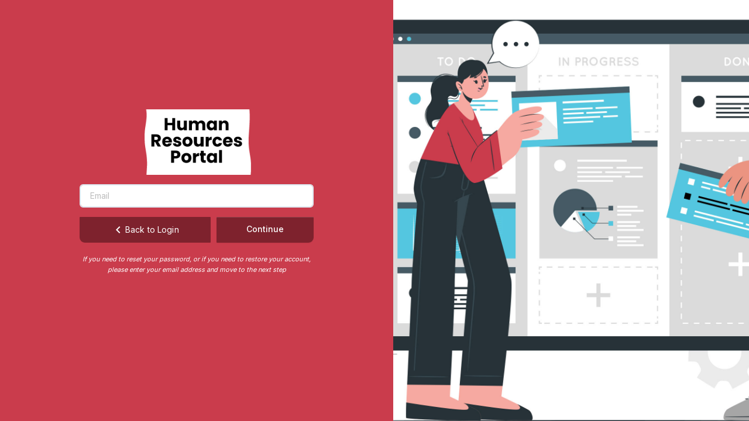

--- FILE ---
content_type: text/css
request_url: https://d3rplhd9p4snt0.cloudfront.net/themes/mpa/assets/css/bundles/sd.styles.old.pack.min.css?ver=43
body_size: 136901
content:
@font-face{font-family:IcoMoon;src:url('../../../../../fonts/icomoon/icomoon.eot');src:url('../../../../../fonts/icomoon/icomoon.eot?#iefix') format('embedded-opentype'),url('../../../../../fonts/icomoon/icomoon.svg#IcoMoon') format('svg'),url('../../../../../fonts/icomoon/icomoon.woff') format('woff'),url('../../../../../fonts/icomoon/icomoon.ttf') format('truetype');font-weight:400;font-style:normal}.icona:after,.iconb:before{font-family:IcoMoon;content:attr(data-icon)}[class*=" icon-"],[class^=icon-]{font-family:IcoMoon;font-style:normal}.icon-home:before{content:"\e000"}.icon-home-2:before{content:"\e001"}.icon-newspaper:before{content:"\e002"}.icon-pencil:before{content:"\e003"}.icon-pencil-2:before{content:"\e004"}.icon-picture:before{content:"\e005"}.icon-picture-2:before{content:"\e006"}.icon-camera:before{content:"\e007"}.icon-music:before{content:"\e008"}.icon-play:before{content:"\e009"}.icon-film:before{content:"\e00a"}.icon-camera-2:before{content:"\e00b"}.icon-spades:before{content:"\e00c"}.icon-clubs:before{content:"\e00d"}.icon-diamonds:before{content:"\e00e"}.icon-broadcast:before{content:"\e00f"}.icon-microphone:before{content:"\e010"}.icon-book:before{content:"\e011"}.icon-paper:before{content:"\e012"}.icon-paper-2:before{content:"\e013"}.icon-new:before{content:"\e014"}.icon-copy:before{content:"\e015"}.icon-folder:before{content:"\e016"}.icon-folder-2:before{content:"\e017"}.icon-tag:before{content:"\e018"}.icon-cart:before{content:"\e019"}.icon-basket:before{content:"\e01a"}.icon-calculate:before{content:"\e01b"}.icon-support:before{content:"\e01c"}.icon-phone:before{content:"\e01d"}.icon-mail:before{content:"\e01e"}.icon-location:before{content:"\e01f"}.icon-compass:before{content:"\e020"}.icon-history:before{content:"\e021"}.icon-clock:before{content:"\e022"}.icon-bell:before{content:"\e023"}.icon-bell-2:before{content:"\e024"}.icon-bell-3:before{content:"\e025"}.icon-calender:before{content:"\e026"}.icon-mouse:before{content:"\e027"}.icon-screen:before{content:"\e028"}.icon-laptop:before{content:"\e029"}.icon-mobile:before{content:"\e02a"}.icon-tablet:before{content:"\e02b"}.icon-mobile-2:before{content:"\e02c"}.icon-drawer:before{content:"\e02d"}.icon-drawer-2:before{content:"\e02e"}.icon-box-add:before{content:"\e02f"}.icon-box-remove:before{content:"\e030"}.icon-database:before{content:"\e031"}.icon-undo:before{content:"\e032"}.icon-redo:before{content:"\e033"}.icon-forward:before{content:"\e034"}.icon-reply:before{content:"\e035"}.icon-reply-2:before{content:"\e036"}.icon-comments:before{content:"\e037"}.icon-comments-2:before{content:"\e038"}.icon-comments-3:before{content:"\e039"}.icon-comments-4:before{content:"\e03a"}.icon-comments-5:before{content:"\e03b"}.icon-comments-6:before{content:"\e03c"}.icon-user:before{content:"\e03d"}.icon-user-2:before{content:"\e03e"}.icon-user-3:before{content:"\e03f"}.icon-busy:before{content:"\e040"}.icon-loading:before{content:"\e041"}.icon-loading-2:before{content:"\e042"}.icon-search:before{content:"\e043"}.icon-search-2:before{content:"\e044"}.icon-zoom-in:before{content:"\e045"}.icon-zoom-out:before{content:"\e046"}.icon-key:before{content:"\e047"}.icon-key-2:before{content:"\e048"}.icon-locked:before{content:"\e049"}.icon-unlocked:before{content:"\e04a"}.icon-wrench:before{content:"\e04b"}.icon-equalizer:before{content:"\e04c"}.icon-cog:before{content:"\e04d"}.icon-pie:before{content:"\e04e"}.icon-bars:before{content:"\e04f"}.icon-stats-up:before{content:"\e050"}.icon-gift:before{content:"\e051"}.icon-trophy:before{content:"\e052"}.icon-diamond:before{content:"\e053"}.icon-coffee:before{content:"\e054"}.icon-rocket:before{content:"\e055"}.icon-meter-slow:before{content:"\e056"}.icon-meter-medium:before{content:"\e057"}.icon-meter-fast:before{content:"\e058"}.icon-dashboard:before{content:"\e059"}.icon-fire:before{content:"\e05a"}.icon-lab:before{content:"\e05b"}.icon-remove:before{content:"\e05c"}.icon-remove-2:before{content:"\e05d"}.icon-remove-3:before{content:"\e05e"}.icon-briefcase:before{content:"\e05f"}.icon-briefcase-2:before{content:"\e060"}.icon-cars:before{content:"\e061"}.icon-bus:before{content:"\e062"}.icon-cube:before{content:"\e063"}.icon-cube-2:before{content:"\e064"}.icon-puzzle:before{content:"\e065"}.icon-glasses:before{content:"\e066"}.icon-glasses-2:before{content:"\e067"}.icon-accessibility:before{content:"\e068"}.icon-accessibility-2:before{content:"\e069"}.icon-target:before{content:"\e06a"}.icon-target-2:before{content:"\e06b"}.icon-lightning:before{content:"\e06c"}.icon-power:before{content:"\e06d"}.icon-power-2:before{content:"\e06e"}.icon-clipboard:before{content:"\e06f"}.icon-clipboard-2:before{content:"\e070"}.icon-playlist:before{content:"\e071"}.icon-grid-view:before{content:"\e072"}.icon-tree-view:before{content:"\e073"}.icon-menu:before{content:"\e074"}.icon-menu-2:before{content:"\e075"}.icon-cloud:before{content:"\e076"}.icon-cloud-2:before{content:"\e077"}.icon-download:before{content:"\e078"}.icon-upload:before{content:"\e079"}.icon-upload-2:before{content:"\e07a"}.icon-link:before{content:"\e07b"}.icon-link-2:before{content:"\e07c"}.icon-flag:before{content:"\e07d"}.icon-flag-2:before{content:"\e07e"}.icon-flag-3:before{content:"\e07f"}.icon-eye:before{content:"\e080"}.icon-eye-2:before{content:"\e081"}.icon-bookmark:before{content:"\e082"}.icon-bookmark-2:before{content:"\e083"}.icon-star:before{content:"\e084"}.icon-star-2:before{content:"\e085"}.icon-star-3:before{content:"\e086"}.icon-heart:before{content:"\e087"}.icon-heart-2:before{content:"\e088"}.icon-thumbs-up:before{content:"\e089"}.icon-thumbs-down:before{content:"\e08a"}.icon-happy:before{content:"\e08b"}.icon-smiley:before{content:"\e08c"}.icon-neutral:before{content:"\e08d"}.icon-plus:before{content:"\e08e"}.icon-minus:before{content:"\e08f"}.icon-help:before{content:"\e090"}.icon-help-2:before{content:"\e091"}.icon-info:before{content:"\e092"}.icon-blocked:before{content:"\e093"}.icon-cancel:before{content:"\e094"}.icon-cancel-2:before{content:"\e095";margin-right:0!important}.icon-cancel-3:before{content:"\e096"}.icon-checkmark:before{content:"\e097"}.icon-minus-2:before{content:"\e098"}.icon-plus-2:before{content:"\e099"}.icon-enter:before{content:"\e09a"}.icon-exit:before{content:"\e09b"}.icon-loop:before{content:"\e09c"}.icon-arrow-up:before{content:"\e09d"}.icon-arrow-right:before{content:"\e09e"}.icon-arrow-down:before{content:"\e09f"}.icon-arrow-left:before{content:"\e0a0"}.icon-arrow-up-left:before{content:"\e0a1"}.icon-arrow-up-2:before{content:"\e0a2"}.icon-arrow-up-right:before{content:"\e0a3"}.icon-arrow-right-2:before{content:"\e0a4"}.icon-arrow-down-right:before{content:"\e0a5"}.icon-arrow-down-2:before{content:"\e0a6"}.icon-arrow-down-left:before{content:"\e0a7"}.icon-arrow-left-2:before{content:"\e0a8"}.icon-arrow-up-left-2:before{content:"\e0a9"}.icon-arrow-up-3:before{content:"\e0aa"}.icon-arrow-up-right-2:before{content:"\e0ab"}.icon-arrow-right-3:before{content:"\e0ac"}.icon-arrow-down-right-2:before{content:"\e0ad"}.icon-arrow-down-3:before{content:"\e0ae"}.icon-arrow-down-left-2:before{content:"\e0af"}.icon-arrow-left-3:before{content:"\e0b0"}.icon-arrow-up-left-3:before{content:"\e0b1"}.icon-arrow-up-4:before{content:"\e0b2"}.icon-arrow-up-right-3:before{content:"\e0b3"}.icon-arrow-right-4:before{content:"\e0b4"}.icon-arrow-down-right-3:before{content:"\e0b5"}.icon-arrow-down-4:before{content:"\e0b6"}.icon-arrow-down-left-3:before{content:"\e0b7"}.icon-arrow-left-4:before{content:"\e0b8"}.icon-arrow-up-5:before{content:"\e0b9"}.icon-arrow-right-5:before{content:"\e0ba"}.icon-arrow-down-5:before{content:"\e0bb"}.icon-arrow-left-5:before{content:"\e0bc"}.icon-arrow-up-6:before{content:"\e0bd"}.icon-arrow-right-6:before{content:"\e0be"}.icon-arrow-down-6:before{content:"\e0bf"}.icon-arrow-left-6:before{content:"\e0c0"}.icon-arrow-up-7:before{content:"\e0c1"}.icon-arrow-right-7:before{content:"\e0c2"}.icon-arrow-down-7:before{content:"\e0c3"}.icon-arrow-left-7:before{content:"\e0c4"}.icon-menu-3:before{content:"\e0c5"}.icon-enter-2:before{content:"\e0c6"}.icon-backspace:before{content:"\e0c7"}.icon-backspace-2:before{content:"\e0c8"}.icon-tab:before{content:"\e0c9"}.icon-tab-2:before{content:"\e0ca"}.icon-checkbox:before{content:"\e0cb"}.icon-checkbox-unchecked:before{content:"\e0cc"}.icon-checkbox-partial:before{content:"\e0cd"}.icon-radio-checked:before{content:"\e0ce"}.icon-radio-unchecked:before{content:"\e0cf"}.icon-font:before{content:"\e0d0"}.icon-paragraph-left:before{content:"\e0d1"}.icon-paragraph-center:before{content:"\e0d2"}.icon-paragraph-right:before{content:"\e0d3"}.icon-left-to-right:before{content:"\e0d4"}.icon-right-to-left:before{content:"\e0d5"}.icon-out:before{content:"\e0d6"}.icon-out-2:before{content:"\e0d7"}.icon-embed:before{content:"\e0d8"}.icon-seven-segment:before{content:"\e0d9"}.icon-seven-segment-2:before{content:"\e0da"}.icon-seven-segment-3:before{content:"\e0db"}.icon-seven-segment-4:before{content:"\e0dc"}.icon-seven-segment-5:before{content:"\e0dd"}.icon-seven-segment-6:before{content:"\e0de"}.icon-seven-segment-7:before{content:"\e0df"}.icon-seven-segment-8:before{content:"\e0e0"}.icon-seven-segment-9:before{content:"\e0e1"}.icon-seven-segment-10:before{content:"\e0e2"}.icon-bluetooth:before{content:"\e0e3"}.icon-share:before{content:"\e0e4"}.icon-share-2:before{content:"\e0e5"}.icon-mail-2:before{content:"\e0e6"}.icon-google-plus:before{content:"\e0e7"}.icon-google-plus-2:before{content:"\e0e8"}.icon-google-plus-3:before{content:"\e0e9"}.icon-facebook:before{content:"\e0ea"}.icon-facebook-2:before{content:"\e0eb"}.icon-twitter:before{content:"\e0ec"}.icon-twitter-2:before{content:"\e0ed"}.icon-twitter-3:before{content:"\e0ee"}.icon-twitter-4:before{content:"\e0ef"}.icon-feed:before{content:"\e0f0"}.icon-feed-2:before{content:"\e0f1"}.icon-youtube:before{content:"\e0f2"}.icon-youtube-2:before{content:"\e0f3"}.icon-vimeo:before{content:"\e0f4"}.icon-vimeo-2:before{content:"\e0f5"}.icon-flickr:before{content:"\e0f6"}.icon-flickr-2:before{content:"\e0f7"}.icon-picassa:before{content:"\e0f8"}.icon-picassa-2:before{content:"\e0f9"}.icon-dribbble:before{content:"\e0fa"}.icon-dribbble-2:before{content:"\e0fb"}.icon-forrst:before{content:"\e0fc"}.icon-forrst-2:before{content:"\e0fd"}.icon-deviantart:before{content:"\e0fe"}.icon-deviantart-2:before{content:"\e0ff"}.icon-github:before{content:"\e100"}.icon-github-2:before{content:"\e101"}.icon-github-3:before{content:"\e102"}.icon-github-4:before{content:"\e103"}.icon-wordpress:before{content:"\e104"}.icon-wordpress-2:before{content:"\e105"}.icon-blogger:before{content:"\e106"}.icon-blogger-2:before{content:"\e107"}.icon-tumblr:before{content:"\e108"}.icon-tumblr-2:before{content:"\e109"}.icon-yahoo:before{content:"\e10a"}.icon-yahoo-2:before{content:"\e10b"}.icon-amazon:before{content:"\e10c"}.icon-amazon-2:before{content:"\e10d"}.icon-apple:before{content:"\e10e"}.icon-android:before{content:"\e10f"}.icon-windows:before{content:"\e110"}.icon-soundcloud:before{content:"\e111"}.icon-soundcloud-2:before{content:"\e112"}.icon-skype:before{content:"\e113"}.icon-reddit:before{content:"\e114"}.icon-linkedin:before{content:"\e115"}.icon-lastfm:before{content:"\e116"}.icon-lastfm-2:before{content:"\e117"}.icon-delicious:before{content:"\e118"}.icon-stumbleupon:before{content:"\e119"}.icon-stumbleupon-2:before{content:"\e11a"}.icon-pinterest:before{content:"\e11b"}.icon-pinterest-2:before{content:"\e11c"}.icon-xing:before{content:"\e11d"}.icon-libreoffice:before{content:"\e11e"}.icon-file-pdf:before{content:"\e11f"}.icon-file-openoffice:before{content:"\e120"}.icon-file-word:before{content:"\e121"}.icon-file-excel:before{content:"\e122"}.icon-file-powerpoint:before{content:"\e123"}.icon-file-xml:before{content:"\e124"}.icon-file-css:before{content:"\e125"}.icon-html5:before{content:"\e126"}.icon-html5-2:before{content:"\e127"}.icon-css3:before{content:"\e128"}.icon-IcoMoon:before{content:"\e129"}.icon-home-3:before{content:"\e12a"}.icon-chat:before{content:"\e12b"}.icon-chat_alt_stroke:before{content:"\e12c"}.icon-chat_alt_fill:before{content:"\e12d"}.icon-comment_alt1_stroke:before{content:"\e12e"}.icon-comment_alt1_fill:before{content:"\e12f"}.icon-comment_stroke:before{content:"\e130"}.icon-comment_fill:before{content:"\e131"}.icon-comment_alt2_stroke:before{content:"\e132"}.icon-comment_alt2_fill:before{content:"\e133"}.icon-checkmark-2:before{content:"\e134"}.icon-check_alt:before{content:"\e135"}.icon-x:before{content:"\e136"}.icon-x_altx_alt:before{content:"\e137"}.icon-denied:before{content:"\e138"}.icon-cursor:before{content:"\e139"}.icon-rss:before{content:"\e13a"}.icon-rss_alt:before{content:"\e13b"}.icon-wrench-2:before{content:"\e13c"}.icon-dial:before{content:"\e13d"}.icon-calendar:before{content:"\e13e"}.icon-calendar_alt_stroke:before{content:"\e13f"}.icon-calendar_alt_fill:before{content:"\e140"}.icon-share-3:before{content:"\e141"}.icon-mail-3:before{content:"\e142"}.icon-heart_stroke:before{content:"\e143"}.icon-heart_fill:before{content:"\e144"}.icon-movie:before{content:"\e145"}.icon-document_alt_stroke:before{content:"\e146"}.icon-document_alt_fill:before{content:"\e147"}.icon-document_stroke:before{content:"\e148"}.icon-document_fill:before{content:"\e149"}.icon-plus-3:before{content:"\e14a"}.icon-plus_alt:before{content:"\e14b"}.icon-minus-3:before{content:"\e14c"}.icon-minus_alt:before{content:"\e14d"}.icon-pin:before{content:"\e14e"}.icon-link-3:before{content:"\e14f"}.icon-bolt:before{content:"\e150"}.icon-move:before{content:"\e151"}.icon-move_alt1:before{content:"\e152"}.icon-move_alt2:before{content:"\e153"}.icon-equalizer-2:before{content:"\e154"}.icon-award_fill:before{content:"\e155"}.icon-award_stroke:before{content:"\e156"}.icon-magnifying_glass:before{content:"\e157"}.icon-trash_stroke:before{content:"\e158"}.icon-trash_fill:before{content:"\e159"}.icon-beaker_alt:before{content:"\e15a"}.icon-beaker:before{content:"\e15b"}.icon-key_stroke:before{content:"\e15c"}.icon-key_fill:before{content:"\e15d"}.icon-new_window:before{content:"\e15e"}.icon-lightbulb:before{content:"\e15f"}.icon-spin_alt:before{content:"\e160"}.icon-spin:before{content:"\e161"}.icon-curved_arrow:before{content:"\e162"}.icon-undo-2:before{content:"\e163"}.icon-reload:before{content:"\e164"}.icon-reload_alt:before{content:"\e165"}.icon-loop-2:before{content:"\e166"}.icon-loop_alt1:before{content:"\e167"}.icon-loop_alt2:before{content:"\e168"}.icon-loop_alt3:before{content:"\e169"}.icon-loop_alt4:before{content:"\e16a"}.icon-transfer:before{content:"\e16b"}.icon-move_vertical:before{content:"\e16c"}.icon-move_vertical_alt1:before{content:"\e16d"}.icon-move_vertical_alt2:before{content:"\e16e"}.icon-move_horizontal:before{content:"\e16f"}.icon-move_horizontal_alt1:before{content:"\e170"}.icon-move_horizontal_alt2:before{content:"\e171"}.icon-arrow_left:before{content:"\e172"}.icon-arrow_left_alt1:before{content:"\e173"}.icon-arrow_left_alt2:before{content:"\e174"}.icon-arrow_right:before{content:"\e175"}.icon-arrow_right_alt1:before{content:"\e176"}.icon-arrow_right_alt2:before{content:"\e177"}.icon-arrow_up:before{content:"\e178"}.icon-arrow_up_alt1:before{content:"\e179"}.icon-arrow_up_alt2:before{content:"\e17a"}.icon-arrow_down:before{content:"\e17b"}.icon-arrow_down_alt1:before{content:"\e17c"}.icon-arrow_down_alt2:before{content:"\e17d"}.icon-cd:before{content:"\e17e"}.icon-steering_wheel:before{content:"\e17f"}.icon-microphone-2:before{content:"\e180"}.icon-headphones:before{content:"\e181"}.icon-volume:before{content:"\e182"}.icon-volume_mute:before{content:"\e183"}.icon-play-2:before{content:"\e184"}.icon-pause:before{content:"\e185"}.icon-stop:before{content:"\e186"}.icon-eject:before{content:"\e187"}.icon-first:before{content:"\e188"}.icon-last:before{content:"\e189"}.icon-play_alt:before{content:"\e18a"}.icon-fullscreen_exit:before{content:"\e18b"}.icon-fullscreen_exit_alt:before{content:"\e18c"}.icon-fullscreen:before{content:"\e18d"}.icon-fullscreen_alt:before{content:"\e18e"}.icon-iphone:before{content:"\e18f"}.icon-battery_empty:before{content:"\e190"}.icon-battery_half:before{content:"\e191"}.icon-battery_full:before{content:"\e192"}.icon-battery_charging:before{content:"\e193"}.icon-compass-2:before{content:"\e194"}.icon-box:before{content:"\e195"}.icon-folder_stroke:before{content:"\e196"}.icon-folder_fill:before{content:"\e197"}.ico-user-plus{width:32px;height:32px;display:inline-block;background-repeat:no-repeat;background-image:url("../../../../../images/icons/icon-sprite-free.png");background-position:-144px -336px}.icon-at:before{content:"\e198"}.icon-ampersand:before{content:"\e199"}.icon-info-2:before{content:"\e19a"}.icon-question_mark:before{content:"\e19b"}.icon-pilcrow:before{content:"\e19c"}.icon-hash:before{content:"\e19d"}.icon-left_quote:before{content:"\e19e"}.icon-right_quote:before{content:"\e19f"}.icon-left_quote_alt:before{content:"\e1a0"}.icon-right_quote_alt:before{content:"\e1a1"}.icon-article:before{content:"\e1a2"}.icon-read_more:before{content:"\e1a3"}.icon-list:before{content:"\e1a4"}.icon-list_nested:before{content:"\e1a5"}.icon-book-2:before{content:"\e1a6"}.icon-book_alt:before{content:"\e1a7"}.icon-book_alt2:before{content:"\e1a8"}.icon-pen:before{content:"\e1a9"}.icon-pen_alt_stroke:before{content:"\e1aa"}.icon-pen_alt_fill:before{content:"\e1ab"}.icon-pen_alt2:before{content:"\e1ac"}.icon-brush:before{content:"\e1ad"}.icon-brush_alt:before{content:"\e1ae"}.icon-eyedropper:before{content:"\e1af"}.icon-layers_alt:before{content:"\e1b0"}.icon-layers:before{content:"\e1b1"}.icon-image:before{content:"\e1b2"}.icon-camera-3:before{content:"\e1b3"}.icon-aperture:before{content:"\e1b4"}.icon-aperture_alt:before{content:"\e1b5"}.icon-chart:before{content:"\e1b6"}.icon-chart_alt:before{content:"\e1b7"}.icon-bars-2:before{content:"\e1b8"}.icon-bars_alt:before{content:"\e1b9"}.icon-eye-3:before{content:"\e1ba"}.icon-user-4:before{content:"\e1bb"}.icon-home-4:before{content:"\e1bc"}.icon-clock-2:before{content:"\e1bd"}.icon-lock_stroke:before{content:"\e1be"}.icon-lock_fill:before{content:"\e1bf"}.icon-unlock_stroke:before{content:"\e1c0"}.icon-unlock_fill:before{content:"\e1c1"}.icon-tag_stroke:before{content:"\e1c2"}.icon-tag_fill:before{content:"\e1c3"}.icon-sun_stroke:before{content:"\e1c4"}.icon-sun_fill:before{content:"\e1c5"}.icon-moon_stroke:before{content:"\e1c6"}.icon-moon_fill:before{content:"\e1c7"}.icon-cloud-3:before{content:"\e1c8"}.icon-rain:before{content:"\e1c9"}.icon-umbrella:before{content:"\e1ca"}.icon-star-4:before{content:"\e1cb"}.icon-map_pin_stroke:before{content:"\e1cc"}.icon-map_pin_fill:before{content:"\e1cd"}.icon-map_pin_alt:before{content:"\e1ce"}.icon-target-3:before{content:"\e1cf"}.icon-download-2:before{content:"\e1d0"}.icon-upload-3:before{content:"\e1d1"}.icon-cloud_download:before{content:"\e1d2"}.icon-cloud_upload:before{content:"\e1d3"}.icon-fork:before{content:"\e1d4"}.icon-paperclip:before{content:"\e1d5"}.icon-phone-2:before{content:"\e1d6"}.icon-mobile-3:before{content:"\e1d7"}.icon-mouse-2:before{content:"\e1d8"}.icon-address:before{content:"\e1d9"}.icon-email:before{content:"\e1da"}.icon-write:before{content:"\e1db"}.icon-attachment:before{content:"\e1dc"}.icon-reply-3:before{content:"\e1dd"}.icon-reply-to-all:before{content:"\e1de"}.icon-forward-2:before{content:"\e1df"}.icon-user-5:before{content:"\e1e0"}.icon-users:before{content:"\e1e1"}.icon-contact:before{content:"\e1e2"}.icon-card:before{content:"\e1e3"}.icon-export:before{content:"\e1e4"}.icon-location-2:before{content:"\e1e5"}.icon-map:before{content:"\e1e6"}.icon-compass-3:before{content:"\e1e7"}.icon-direction:before{content:"\e1e8"}.icon-center:before{content:"\e1e9"}.icon-share-4:before{content:"\e1ea"}.icon-heart-3:before{content:"\e1eb"}.icon-heart-4:before{content:"\e1ec"}.icon-star-5:before{content:"\e1ed"}.icon-star-6:before{content:"\e1ee"}.icon-thumbs-up-2:before{content:"\e1ef"}.icon-chat-2:before{content:"\e1f0"}.icon-comment:before{content:"\e1f1"}.icon-quote:before{content:"\e1f2"}.icon-printer:before{content:"\e1f3"}.icon-alert:before{content:"\e1f4"}.icon-link-4:before{content:"\e1f5"}.icon-flag-4:before{content:"\e1f6"}.icon-search-3:before{content:"\e1f8"}.icon-trophy-2:before{content:"\e1f9"}.icon-price:before{content:"\e1fa"}.icon-camera-4:before{content:"\e1fb"}.icon-sleep:before{content:"\e1fc"}.icon-palette:before{content:"\e1fd"}.icon-leaf:before{content:"\e1fe"}.icon-music-2:before{content:"\e1ff"}.icon-shopping:before{content:"\e200"}.icon-flight:before{content:"\e201"}.icon-support-2:before{content:"\e202"}.icon-google-circles:before{content:"\e203"}.icon-eye-4:before{content:"\e204"}.icon-clock-3:before{content:"\e205"}.icon-microphone-3:before{content:"\e206"}.icon-calendar-2:before{content:"\e207"}.icon-flash:before{content:"\e208"}.icon-time:before{content:"\e209"}.icon-rss-2:before{content:"\e20a"}.icon-locked-2:before{content:"\e20b"}.icon-unlocked-2:before{content:"\e20c"}.icon-checkmark-3:before{content:"\e20d"}.icon-cancel-4:before{content:"\e20e"}.icon-minus-4:before{content:"\e20f"}.icon-plus-4:before{content:"\e210"}.icon-close:before{content:"\e211"}.icon-minus-5:before{content:"\e212"}.icon-plus-5:before{content:"\e213"}.icon-blocked-2:before{content:"\e214"}.icon-info-3:before{content:"\e215"}.icon-info-circle:before{content:"\e216"}.icon-help-3:before{content:"\e217"}.icon-help-4:before{content:"\e218"}.icon-warning:before{content:"\e219"}.icon-reload-CW:before{content:"\e21a"}.icon-reload-CCW:before{content:"\e21b"}.icon-shuffle:before{content:"\e21c"}.icon-back:before{content:"\e21d"}.icon-arrow:before{content:"\e21e"}.icon-retweet:before{content:"\e21f"}.icon-list-2:before{content:"\e220"}.icon-add:before{content:"\e221"}.icon-grid:before{content:"\e222"}.icon-document:before{content:"\e223"}.icon-document-2:before{content:"\e224"}.icon-documents:before{content:"\e225"}.icon-landscape:before{content:"\e226"}.icon-images:before{content:"\e227"}.icon-movie-2:before{content:"\e228"}.icon-song:before{content:"\e229"}.icon-folder-3:before{content:"\e22a"}.icon-archive:before{content:"\e22b"}.icon-trashcan:before{content:"\e22c"}.icon-upload-4:before{content:"\e22d"}.icon-download-3:before{content:"\e22e"}.icon-install:before{content:"\e22f"}.icon-cloud-4:before{content:"\e230"}.icon-upload-5:before{content:"\e231"}.icon-play-3:before{content:"\e232"}.icon-pause-2:before{content:"\e233"}.icon-record:before{content:"\e234"}.icon-stop-2:before{content:"\e235"}.icon-fast-forward:before{content:"\e236"}.icon-fast-backward:before{content:"\e237"}.icon-first-2:before{content:"\e238"}.icon-last-2:before{content:"\e239"}.icon-full-screen:before{content:"\e23a"}.icon-collapse:before{content:"\e23b"}.icon-volume-2:before{content:"\e23c"}.icon-sound:before{content:"\e23d"}.icon-mute:before{content:"\e23e"}.icon-arrow-2:before{content:"\e23f"}.icon-arrow-3:before{content:"\e240"}.icon-arrow-4:before{content:"\e241"}.icon-arrow-5:before{content:"\e242"}.icon-arrow-6:before{content:"\e243"}.icon-arrow-7:before{content:"\e244"}.icon-arrow-8:before{content:"\e245"}.icon-arrow-9:before{content:"\e246"}.icon-arrow-10:before{content:"\e247"}.icon-arrow-11:before{content:"\e248"}.icon-arrow-12:before{content:"\e249"}.icon-arrow-13:before{content:"\e24a"}.icon-arrow-14:before{content:"\e24b"}.icon-arrow-15:before{content:"\e24c"}.icon-arrow-16:before{content:"\e24d"}.icon-arrow-17:before{content:"\e24e"}.icon-arrow-18:before{content:"\e24f"}.icon-arrow-19:before{content:"\e250"}.icon-arrow-20:before{content:"\e251"}.icon-arrow-21:before{content:"\e252"}.icon-triangle:before{content:"\e253"}.icon-triangle-2:before{content:"\e254"}.icon-triangle-3:before{content:"\e255"}.icon-triangle-4:before{content:"\e256"}.icon-code:before{content:"\e257"}.icon-battery:before{content:"\e258"}.icon-battery-2:before{content:"\e259"}.icon-battery-3:before{content:"\e25a"}.icon-battery-4:before{content:"\e25b"}.icon-battery-5:before{content:"\e25c"}.icon-history-2:before{content:"\e25d"}.icon-back-2:before{content:"\e25e"}.icon-sun:before{content:"\e25f"}.icon-sun-2:before{content:"\e260"}.icon-light-bulb:before{content:"\e261"}.icon-browser:before{content:"\e262"}.icon-publish:before{content:"\e263"}.icon-screen-2:before{content:"\e264"}.icon-arrow-22:before{content:"\e265"}.icon-broadcast-2:before{content:"\e266"}.icon-globe:before{content:"\e267"}.icon-square:before{content:"\e268"}.icon-inbox:before{content:"\e269"}.icon-network:before{content:"\e26a"}.icon-feather:before{content:"\e26b"}.icon-keyboard:before{content:"\e26c"}.icon-home-5:before{content:"\e26d"}.icon-bookmark-3:before{content:"\e26e"}.icon-book-3:before{content:"\e26f"}.icon-popup:before{content:"\e270"}.icon-search-4:before{content:"\e271"}.icon-dots-three:before{content:"\e272"}.icon-dots-two:before{content:"\e273"}.icon-dot:before{content:"\e274"}.icon-creative-commons:before{content:"\e275"}.icon-cd-2:before{content:"\e276"}.icon-suitcase:before{content:"\e277"}.icon-suitcase-2:before{content:"\e278"}.icon-droplet:before{content:"\e279"}@font-face{font-family:icomoon;src:url('../../../../../fonts/custom-icons/icomoon.eot?gjl1qx');src:url('../../../../../fonts/custom-icons/icomoon.eot?gjl1qx#iefix') format('embedded-opentype'),url('../../../../../fonts/custom-icons/icomoon.ttf?gjl1qx') format('truetype'),url('../../../../../fonts/custom-icons/icomoon.woff?gjl1qx') format('woff'),url('../../../../../fonts/custom-icons/icomoon.svg?gjl1qx#icomoon') format('svg');font-weight:400;font-style:normal}[class*=" icon-"],[class^=icon-]{font-family:icomoon!important;speak:none;font-style:normal;font-weight:400;font-variant:normal;text-transform:none;vertical-align:middle;margin-right:0;-webkit-font-smoothing:antialiased;-moz-osx-font-smoothing:grayscale}.icon-save:before{content:"\e913"}.icon-setup-now:before{content:"\e910"}.icon-change-payment:before{content:"\e911"}.icon-upgrade:before{content:"\e912"}.icon-email-new:before{content:"\e90f"}.icon-tasks:before{content:"\e90c"}.icon-projects:before{content:"\e90d"}.icon-portals:before{content:"\e90e"}.icon-rounded-cancel:before{content:"\e90a"}.icon-multiple-upload:before{content:"\e90b"}.icon-trash:before{content:"\e908"}.icon-rounded-add:before{content:"\e909"}.icon-live-stream:before{content:"\e902"}.icon-logout:before{content:"\e903"}.icon-question-mark:before{content:"\e900"}.icon-settings:before{content:"\e901"}.icon-filter-by-category:before{content:"\e904"}.icon-upload-file:before{content:"\e905"}.icon-filter-by-folder:before{content:"\e906"}.icon-files-listing:before{content:"\e907"}@font-face{font-family:open_sansregular;src:url("../../../../../fonts/open-sans/OpenSans-Regular.eot");src:url("../../../../../fonts/open-sans/OpenSans-Regular.eot?#iefix") format("embedded-opentype"),url("../../../../../fonts/open-sans/OpenSans-Regular.woff2") format("woff2"),url("../../../../../fonts/open-sans/OpenSans-Regular.woff") format("woff"),url("../../../../../fonts/open-sans/OpenSans-Regular.ttf") format("truetype"),url("../../../../../fonts/open-sans/OpenSans-Regular.svg#open_sansregular") format("svg");font-weight:400;font-style:normal}@font-face{font-family:open_sansbold;src:url("../../../../../fonts/open-sans/OpenSans-Bold.eot");src:url("../../../../../fonts/open-sans/OpenSans-Bold.eot?#iefix") format("embedded-opentype"),url("../../../../../fonts/open-sans/OpenSans-Bold.woff2") format("woff2"),url("../../../../../fonts/open-sans/OpenSans-Bold.woff") format("woff"),url("../../../../../fonts/open-sans/OpenSans-Bold.ttf") format("truetype"),url("../../../../../fonts/open-sans/OpenSans-Bold.svg#open_sansbold") format("svg");font-weight:400;font-style:normal}@font-face{font-family:open_sansbold_italic;src:url("../../../../../fonts/open-sans/OpenSans-BoldItalic.eot");src:url("../../../../../fonts/open-sans/OpenSans-BoldItalic.eot?#iefix") format("embedded-opentype"),url("../../../../../fonts/open-sans/OpenSans-BoldItalic.woff2") format("woff2"),url("../../../../../fonts/open-sans/OpenSans-BoldItalic.woff") format("woff"),url("../../../../../fonts/open-sans/OpenSans-BoldItalic.ttf") format("truetype"),url("../../../../../fonts/open-sans/OpenSans-BoldItalic.svg#open_sansbold_italic") format("svg");font-weight:400;font-style:normal}@font-face{font-family:open_sansitalic;src:url("../../../../../fonts/open-sans/OpenSans-Italic.eot");src:url("../../../../../fonts/open-sans/OpenSans-Italic.eot?#iefix") format("embedded-opentype"),url("../../../../../fonts/open-sans/OpenSans-Italic.woff2") format("woff2"),url("../../../../../fonts/open-sans/OpenSans-Italic.woff") format("woff"),url("../../../../../fonts/open-sans/OpenSans-Italic.ttf") format("truetype"),url("../../../../../fonts/open-sans/OpenSans-Italic.svg#open_sansitalic") format("svg");font-weight:400;font-style:normal}@font-face{font-family:open_sanslight;src:url("../../../../../fonts/open-sans/OpenSans-Light.eot");src:url("../../../../../fonts/open-sans/OpenSans-Light.eot?#iefix") format("embedded-opentype"),url("../../../../../fonts/open-sans/OpenSans-Light.woff2") format("woff2"),url("../../../../../fonts/open-sans/OpenSans-Light.woff") format("woff"),url("../../../../../fonts/open-sans/OpenSans-Light.ttf") format("truetype"),url("../../../../../fonts/open-sans/OpenSans-Light.svg#open_sanslight") format("svg");font-weight:400;font-style:normal}#secMenu li .notification-link,.font-default{font-family:Arial,Helvetica,sans-serif}.font-light,.widget .whead h2,.widget .whead h6,body,button,html,input,select,textarea{font-family:Lato,sans-serif,Arial,Helvetica,sans-serif;font-weight:300}#uploader .plupload_buttons .plupload_add,#uploader .ui-button-text-icon-primary .ui-button-text,#uploader .ui-button-text-icons .ui-button-text,.centered-block .helpCategories .whead h6,.dataTable thead td,.dataTable thead th,.font-regular{font-family:Lato,sans-serif,Arial,Helvetica,sans-serif;font-weight:400}.font-regular-italic{font-family:Lato,sans-serif,Arial,Helvetica,sans-serif;font-weight:400;font-style:italic}.counter,.dataTable.vertTable th,.displayFolder h2,.errorPage .errorContent,.font-bold,.nNote p,.progress-level,.tLight thead td,.ui-datepicker.ui-widget .ui-datepicker-header,.ui-datepicker.ui-widget th,b,h1,h2,h3,h4,h5,h6,strong{font-family:Lato,sans-serif,Arial,Helvetica,sans-serif;font-weight:400;font-style:normal}.font-bold-italic{font-family:Lato,sans-serif,Arial,Helvetica,sans-serif;font-weight:400;font-style:normal}.text-center{text-align:center}.text-left{text-align:left}.text-right{text-align:right}button,html,input,select,textarea{font-family:Inter,sans-serif,Arial,Helvetica,sans-serif!important;font-weight:300!important}#logo{float:left;width:200px}#logo a{display:flex;line-height:70px;width:200px;height:70px}#logo img{width:auto;height:auto;margin:auto;max-width:200px;max-height:65px;flex:0 1 auto}#user_pic,.logo{max-width:300px;margin:15px 0 15px 15px;float:left;display:block;position:relative;background:#fff;padding:4px;-webkit-box-shadow:0 0 2px #ddd;-moz-box-shadow:0 0 2px #ddd;box-shadow:0 0 2px #ddd;border:1px solid #ccc}.logo-sm{min-width:55px;max-width:60px;margin:8px auto;float:none}#user_pic,.logo-md{min-width:60px;max-width:80px;margin:0 8px 0 0;float:none;display:inline-block;vertical-align:top}.logo img{display:block;max-width:100%;height:auto}.long{word-break:break-all!important;display:inline-block;max-width:190px}.add-rounded-icon{color:transparent;font-size:20px;line-height:1;display:inline-block;vertical-align:middle}.add-rounded-icon.red{color:#b22222}.add-rounded-icon .icon-plus{position:relative;display:block}.add-rounded-icon .icon-plus:before{position:relative;z-index:1;pointer-events:none}.add-rounded-icon .icon-plus:after{background-color:#fff;content:"";position:absolute;top:2px;bottom:2px;left:2px;right:2px;border-radius:10px;pointer-events:none}.button-column a{margin-right:2px}.moreLink{margin:2px 0 5px;cursor:pointer}.moreLink:hover{background:#ededed;text-decoration:none!important}.iframe-container .dataTable thead td,.iframe-container .dataTable thead th{background:#878787;color:#fff}.smaller-then-grid-one{width:4%!important}.grid-without-margin{margin-left:0!important}.word-wrap a{white-space:nowrap;max-width:100%;text-overflow:ellipsis;overflow:hidden;display:inline-block}.ui-widget{font-family:Lato,sans-serif,Arial,Helvetica,sans-serif!important;font-size:inherit!important}.billing-section .checkbox-inline-label label,.general .checkbox-inline-label label,.manage-content .checkbox-inline-label label,.pm-tabs .checkbox-inline-label label,.table-with-tabs .checkbox-inline-label label{display:inline-block!important;margin-right:10px;vertical-align:middle}.billing-section .checkbox-inline-label.hide-zeros,.general .checkbox-inline-label.hide-zeros,.manage-content .checkbox-inline-label.hide-zeros,.pm-tabs .checkbox-inline-label.hide-zeros,.table-with-tabs .checkbox-inline-label.hide-zeros{padding-top:25px}.billing-section .days-wrapper,.general .days-wrapper,.manage-content .days-wrapper,.pm-tabs .days-wrapper,.table-with-tabs .days-wrapper{position:absolute;line-height:31px;margin-left:10px}.main-content-wrapper{margin:0;padding:0 14px}.main-content-wrapper .whead{margin-top:0!important}.ui-dialog-content .video{display:flex;flex-direction:column;min-height:501px;width:100%}.ui-dialog-content .video iframe{width:100%!important;flex:1 1 100%}.ui-dialog-content .video p{padding:20px 0 5px;margin:auto 20px}.ui-dialog-content .video .noDisplayText{margin:auto 20px;padding:5px 0 20px}.ui-dialog-content .video .noDisplayText input{display:none}.ui-dialog-content .video .noDisplayText label{display:block}.ui-dialog-content .video iframe+.noDisplayText{padding:20px 0}.gridster ul{width:100%!important}.gridster ul li{max-width:100%}#test_chosen{display:none}#select_project_chosen{margin-top:1px!important}#chart_year_filter_chosen{z-index:1}.chosen-container .chosen-results{max-height:120px!important}.chosen-container .chosen-results li.group-option{white-space:nowrap;overflow:hidden;text-overflow:ellipsis}.chosen-container,.chosen-container-multi .chosen-choices,.chosen-container-single .chosen-single{background:#fefefe!important;border-radius:0!important;-webkit-border-radius:0px!important;-moz-border-radius:0!important;border:0 none!important}.chosen-container .chosen-search.chosen-search input[type=text],.chosen-container-multi .chosen-choices .chosen-search.chosen-search input[type=text],.chosen-container-single .chosen-single .chosen-search.chosen-search input[type=text]{padding-right:21px;background:url("../../../../../images/search.png") #ebebeb no-repeat right -1px center!important;border-radius:2px}.chosen-container .chosen-results .highlighted,.chosen-container-multi .chosen-choices .chosen-results .highlighted,.chosen-container-single .chosen-single .chosen-results .highlighted{background:#314152!important}.chosen-container .no-results span,.chosen-container-multi .chosen-choices .no-results span,.chosen-container-single .chosen-single .no-results span{background:0 0!important}.chosen-container.chosen-with-drop .chosen-single>div:before{content:'\2227'}.chosen-container .chosen-single>div{text-align:inherit;overflow:hidden;width:27px!important;height:32px!important}.chosen-container .chosen-single>div:before{content:'\2228';position:absolute;top:0;bottom:0;left:0;right:0;background-color:#000;color:#fff;text-align:center;transform:scale(2,1);-webkit-transform:scale(2,1);overflow:hidden;width:27px!important;height:32px!important}.chosen-choices.chosen-choices span{background:0 0!important}.remBtnContainer{display:inline-block}.remFile{font-style:italic;font-size:11px;display:block;width:140px;line-height:17px;margin:5px 0 0 1px}#password-strength{position:absolute;width:169px;top:22px;left:100%;margin-left:-167px;font-size:11px;margin-left:0!important;width:167px!important;top:22px!important;color:#fff!important}.password-strength-bar{display:block;width:167px!important;top:22px!important;height:30px;padding:0 10px;line-height:30px;color:#fff!important;margin-left:-168px!important}.caret{font-family:icomoon;display:inline-block;vertical-align:top;line-height:20px;float:right}.caret:before{content:"\e24c"}.divider{height:0;border-top:1px solid #cdcdcd;border-bottom:1px solid #fff;position:relative;margin:20px 0 0 0}.divider.splitter{margin-bottom:35px;cursor:pointer}.divider>span{position:absolute;top:-5px;left:50%;margin-left:-4px;width:9px;height:9px;border:1px solid #cdcdcd;background:#fafafa;padding:0 3px;display:block}.divider>span:after,.divider>span:before{content:'';position:absolute;top:-1px;width:9px;height:9px;border:1px solid #cdcdcd;background:#fafafa}.divider>span:before{left:-12px}.divider>span:after{right:-12px}.half-width-form{width:50%;display:inline-block;vertical-align:top}.half-green-box{display:inline-block;width:49.5%;width:calc(50% - 7px);padding:0 14px 0 14px;vertical-align:top}.half-green-box .explanationBox{width:100%}h1{font-size:24px}h2{font-size:22px}h3{font-size:20px}h4{font-size:18px}h5{font-size:16px}h6{font-size:14px}.textL{text-align:left!important}.textC{text-align:center}.textR{text-align:right}.red{color:#a64949}.green{color:#7da45b}.orange{color:#f89406}.grey{color:#aaa}::-webkit-input-placeholder{color:#b3b3b3}:-moz-placeholder{color:#b3b3b3}#mainMenu{margin-left:20px;float:left}#mainMenu>ul>li>a{padding:0 15px}#secMenu{float:right;min-width:200px}#secMenu li .notification-link{display:inline-block;min-width:5px;width:24px;height:24px;margin:11px 10px 0;padding:0;border:0;vertical-align:middle;background:#b22222;color:#fff;font-size:11px;text-align:center;line-height:24px;border-radius:50%;font-weight:700}#secMenu li .notification-link:hover{text-decoration:none}@media (max-width:1200px){#secMenu{min-width:130px}}#mainMenu .menu,#secMenu .menu{list-style:none;margin:0;padding:0}#secMenu .menu{display:inline-block;vertical-align:middle;right:0}.menu>li{float:left;display:block;position:relative}.menu a{display:block;font-size:14px}.menu>li>a{color:#fff;line-height:70px;text-align:center;text-decoration:none;letter-spacing:.02em}.menu .submenu{position:absolute;left:0;top:69px;padding:0;margin:0;z-index:1000;height:5px;overflow:hidden;opacity:0;min-width:158px;-webkit-transition:height .3s ease-in;-moz-transition:height .3s ease-in;-o-transition:height .3s ease-in;-ms-transition:height .3s ease-in;transition:height .3s ease-in;text-align:left;display:block}.menu li{position:relative}.menu .submenu:hover,.menu>li>a:hover+.submenu{height:auto;opacity:1;overflow:visible}.menu>li>a+.submenu:hover,.menu>li>a:hover+.submenu{padding:6px 0 0}.submenu li,.topline li{display:block;background:#303e4d;min-width:100px}.submenu a{padding:8px 22px;font-size:12px;color:#fff;white-space:nowrap;text-decoration:none}.submenu a:hover{color:#303e4d;background:#fff;text-decoration:none;font-weight:700}.submenu a+.submenu:hover,.submenu a:hover+.submenu{opacity:1;height:auto;left:100%;top:0}#secMenu>ul>.item .liveStream-link,#secMenu>ul>.item.help>a,#secMenu>ul>.item.logout>a,#secMenu>ul>.item.settings>a{width:60px;min-width:60px;font-size:15px}#aside{position:absolute;display:block;top:75px;left:-100%;bottom:0;max-width:225px;text-align:center;z-index:999;display:block;-webkit-transition:left .2s ease;-moz-transition:left .2s ease;transition:left .2s ease}#aside.config-open{position:fixed;left:0;width:225px;z-index:999;background:#303e4d}.c-hamburger{display:block;position:relative;z-index:999;overflow:hidden;margin:0;padding:0;width:30px;height:30px;font-size:0;text-indent:-9999px;left:-1px;appearance:none;box-shadow:none;border-radius:none;border:none;cursor:pointer;transition:background .3s}.c-hamburger:focus{outline:0}.c-hamburger span{display:block;position:absolute;top:13px;left:5px;right:5px;height:3px;background:#fff}.c-hamburger span::after,.c-hamburger span::before{position:absolute;display:block;left:0;width:100%;height:3px;background-color:#fff;content:""}.c-hamburger span::before{top:-7px}.c-hamburger span::after{bottom:-7px}.c-hamburger--htx{background-color:transparent}.c-hamburger--htx span{transition:background 0s .3s}.c-hamburger--htx span::after,.c-hamburger--htx span::before{transition-duration:.3s,.3s;transition-delay:0.3s,0s}.c-hamburger--htx span::before{transition-property:top,transform}.c-hamburger--htx span::after{transition-property:bottom,transform}.c-hamburger--htx.is-active{background-color:transparent}.c-hamburger--htx.is-active span{background:0 0}.c-hamburger--htx.is-active span::before{top:0;transform:rotate(45deg)}.c-hamburger--htx.is-active span::after{bottom:0;transform:rotate(-45deg)}.c-hamburger--htx.is-active span::after,.c-hamburger--htx.is-active span::before{transition-delay:0s,0.3s}.vertical-bar{width:30px;height:100%;position:fixed;background:#f8f8f8;border:1px solid #dedede;border-top:0;border-bottom:0;z-index:998}.vertical-bar .estimate{position:fixed;top:85px;font-size:25px;text-decoration:none}.chat-open .vertical-bar{left:225px;z-index:101}.buttonH span,.buttonL span,.buttonM span,.buttonS span,.gridster .moreLink span{text-shadow:0 1px 0 #6f6f6f;margin-left:0}#uploader .plupload_button,.buttonH,.buttonL,.buttonM,.buttonS,.buttonXS,.gridster .moreLink,.plupload_button.ui-button-disabled,[class*=tablectrl]{display:inline-block;font-size:12px;line-height:15px;color:#fff;text-decoration:none;vertical-align:top;-webkit-transition:opacity .2s ease-in-out;-moz-transition:opacity .2s ease-in-out;-ms-transition:opacity .2s ease-in-out;-o-transition:opacity .2s ease-in-out;transition:opacity .2s ease-in-out}#uploader .plupload_button{vertical-align:middle}.plupload_button{border-radius:0;-webkit-border-radius:0;-moz-border-radius:0}.buttonS,.gridster .moreLink{padding:0 10px;height:29px!important;line-height:26px}.buttonXS{padding:0 10px;height:26px;line-height:26px}.buttonXS [class*=" icon-"],.buttonXS [class^=icon-]{font-size:10px}.buttonM{padding:7px 15px}.buttonL{padding:8px 18px}.buttonH{float:right;padding:4px 12px 4px 12px;color:#fff!important;margin:7px 10px 6px 10px}.bGreen{border:1px solid #3a4b5d;background:#44576c;font-size:13px;height:29px}#uploader .plupload_start,.bGreen{border:1px solid #3a4b5d;background:#44576c;font-size:13px;height:29px}.editable-buttons .ui-button{vertical-align:middle}.editable-buttons .ui-button .ui-icon-check,.editable-buttons .ui-button .ui-icon-closethick{position:relative;top:4px;left:8px;margin:0;padding:0;text-align:center}.editable-buttons .ui-button .ui-icon-closethick{background:url("../../../../../images/icon-close.png") no-repeat center}.editable-buttons .ui-button .ui-icon-check{background:url("../../../../../images/icon-check.png") no-repeat center}.editable-buttons .editable-submit{margin:0;background:#88be60;border:none;border-top-left-radius:2px;border-bottom-left-radius:2px}.editable-buttons .editable-submit.ui-state-hover{border:none!important}.editable-buttons .editable-cancel{margin-left:0;border:none;background:#ec4040;border-top-right-radius:2px;border-bottom-right-radius:2px}.editable-buttons .editable-cancel.ui-state-hover{border:none!important}.bGreen.buttonS,.gridster .bGreen.moreLink{border-width:1px;border-style:solid;background:0 0}#uploader .plupload_add,.bDefault,.dualBtn,.gridster .moreLink,.searchLine button{border:1px solid #c3c3c3;box-shadow:inset 0 1px 2px #fff;-webkit-box-shadow:inset 0 1px 2px #fff;-moz-box-shadow:inset 0 1px 2px #fff;color:#686868;text-shadow:none;background:#f8f8f8}#uploader .plupload_add:hover,.bDefault:hover,.dualBtn:hover,.gridster .moreLink:hover,.searchLine button:hover{text-decoration:none;-webkit-transition:box-shadow 50ms ease-in-out;-moz-transition:box-shadow 50ms ease-in-out;transition:box-shadow 50ms ease-in-out;background:#fafafa}#uploader .plupload_add:active,.bDefault.active,.bDefault:active,.dualBtn:active,.gridster .active.moreLink,.gridster .moreLink:active,.searchLine button:active,.titleOpt>a:active,.titleToolbar>li>a:active{background:#eee;color:#505050;border-color:silver;box-shadow:0 0 5px #e2e2e2 inset,0 1px 1px #fff;-webkit-box-shadow:0 0 5px #e2e2e2 inset,0 1px 1px #fff;-moz-box-shadow:0 0 5px #e2e2e2 inset,0 1px 1px #fff;text-shadow:0 -1px 1px #f1f1f1}#uploader .plupload_start:active,.bGreen:active{background:#74aa49;text-decoration:none}#deleteFilter{padding:0 15px!important}#cancelSaveFilter{line-height:1px}#uploader .plupload_stop,.bRed{border:0 solid #a95151;background:#f1f1f1;color:#595959;line-height:31px!important}#uploader .plupload_stop:active,.bRed:active{background:#adadad;text-decoration:none;color:#fff;line-height:29px}.bRed:active{line-height:normal}.bBlue{background:#4785b8;border:0}.bBlue:active{background:#4786b8;text-decoration:none}.bBlack{background:#838383;background:-moz-linear-gradient(top,#838383 0,#444 100%);background:-webkit-gradient(linear,left top,left bottom,color-stop(0,#838383),color-stop(100%,#444));background:-webkit-linear-gradient(top,#838383 0,#444 100%);background:-o-linear-gradient(top,#838383 0,#444 100%);background:-ms-linear-gradient(top,#838383 0,#444 100%);background:linear-gradient(top,#838383 0,#444 100%)}.bGold{border:1px solid #c4853e;box-shadow:0 1px 2px 0 #ddb65b inset;-webkit-box-shadow:0 1px 2px 0 #ddb65b inset;-moz-box-shadow:0 1px 2px 0 #ddb65b inset;background:#d5a44c}.bGreyish,.qq-upload-button{border:1px solid #5e6779;box-shadow:0 1px 2px 0 #9ca6b3 inset;-webkit-box-shadow:0 1px 2px 0 #9ca6b3 inset;-moz-box-shadow:0 1px 2px 0 #9ca6b3 inset;background:#8c97a6;background:-moz-linear-gradient(top,#8c97a6 0,#596171 100%);background:-webkit-gradient(linear,left top,left bottom,color-stop(0,#8c97a6),color-stop(100%,#596171));background:-webkit-linear-gradient(top,#8c97a6 0,#596171 100%);background:-o-linear-gradient(top,#8c97a6 0,#596171 100%);background:-ms-linear-gradient(top,#8c97a6 0,#596171 100%);background:linear-gradient(top,#8c97a6 0,#596171 100%)}.bGreyish:active,.qq-upload-button:active{background:#6d7787;box-shadow:0 0 2px #707070 inset,0 1px 0 #fff;-webkit-box-shadow:0 0 2px #707070 inset,0 1px 0 #fff;-moz-box-shadow:0 0 2px #707070 inset,0 1px 0 #fff;text-decoration:none}.bLightBlue{border:1px solid #5897c3;box-shadow:0 1px 2px 0 #84c4dd inset;-webkit-box-shadow:0 1px 2px 0 #84c4dd inset;-moz-box-shadow:0 1px 2px 0 #84c4dd inset;background:#6db5d5}.bSea{border:1px solid #5a837e;box-shadow:0 1px 2px 0 #95b8b6 inset;-webkit-box-shadow:0 1px 2px 0 #95b8b6 inset;-moz-box-shadow:0 1px 2px 0 #95b8b6 inset;background:#7ca6a3}.bBrown{border:1px solid #9c6b3c;box-shadow:0 1px 2px 0 #c8a85f inset;-webkit-box-shadow:0 1px 2px 0 #c8a85f inset;-moz-box-shadow:0 1px 2px 0 #c8a85f inset;background:#bb934f}.bBlack:hover,.bBlue:hover,.bBrown:hover,.bGold:hover,.bGreen:hover,.bGreyish:hover,.bLightBlue:hover,.bRed:hover,.bSea:hover{background:#adadad;color:#fff;opacity:.8;-webkit-transition:opacity .2s ease-in-out;-moz-transition:opacity .2s ease-in-out;transition:opacity .2s ease-in-out}a.bBlack:hover,a.bBlue:hover,a.bBrown:hover,a.bGold:hover,a.bGreen:hover,a.bGreyish:hover,a.bLightBlue:hover,a.bRed:hover,a.bSea:hover{text-decoration:none}.bAddTasks{border:1px solid #3a4b5d;background:#303e4d;font-size:13px;height:30px;padding:7px 15px;color:#fff;margin-right:4px;line-height:10px}.bAddTasks:hover{opacity:.8;height:30px;line-height:10px;text-decoration:none;-webkit-transition:opacity .2s ease-in-out;-moz-transition:opacity .2s ease-in-out;transition:opacity .2s ease-in-out}bAddTasks:active{transform:scale(.9)!important}.bCancel{border:0 solid #a95151;background:#f1f1f1;color:#595959;font-size:13px;line-height:30px;height:30px;padding:7px 15px}.bCancel:hover{opacity:.8;text-decoration:none;-webkit-transition:opacity .2s ease-in-out;-moz-transition:opacity .2s ease-in-out;transition:opacity .2s ease-in-out}.bCancel:active{background:#adadad;text-decoration:none;color:#fff;transform:scale(.9)!important}.middle-nav,.middle-nav-link{border-radius:10%;-moz-border-radius:10%;-webkit-border-radius:10%}.middle-nav{width:85px;height:85px;box-shadow:inset 0 1px 0 #fafafa,0 1px 2px #fff;-webkit-box-shadow:inset 0 1px 0 #fafafa,0 1px 2px #fff;-moz-box-shadow:inset 0 1px 0 #fafafa,0 1px 2px #fff;margin:25px 0 15px 20px;position:relative;display:inline-block;text-align:center;border:1px solid #dfdfdf;background:#f3f3f3;background:-moz-linear-gradient(top,#f3f3f3 0,#eaeaea 100%);background:-webkit-gradient(linear,left top,left bottom,color-stop(0,#f3f3f3),color-stop(100%,#eaeaea));background:-webkit-linear-gradient(top,#f3f3f3 0,#eaeaea 100%);background:-o-linear-gradient(top,#f3f3f3 0,#eaeaea 100%);background:-ms-linear-gradient(top,#f3f3f3 0,#eaeaea 100%);background:linear-gradient(top,#f3f3f3 0,#eaeaea 100%)}.middle-nav.file-upload{float:none}.middle-nav-link{position:absolute;top:8px;left:8px;width:66px;height:66px;line-height:64px;box-shadow:0 2px 3px #fafafa,0 1px 0 #fff inset;-webkit-box-shadow:0 2px 3px #fafafa,0 1px 0 #fff inset;-moz-box-shadow:0 2px 3px #fafafa,0 1px 0 #fff inset;color:#444;background:#f3f3f3;border:1px solid #dfdfdf;transition:all .1s ease-in-out;-moz-transition:all .1s ease-in-out;-webkit-transition:all .1s ease-in-out}.middle-nav-link span[class*=icon]{font-size:25px}.middle-nav-link.new-link-icon{line-height:88px}.middle-nav-link:hover{color:#3a70ab}div.loading{background-image:url("../../../../../images/v2.svg?1469522225");background-repeat:no-repeat;background-position:center center}div.loading{background-color:rgba(0,0,0,.7);position:fixed;width:100%;height:100%;top:0;bottom:0;left:0;right:0;z-index:9999}.entityColor{position:relative;width:25px;height:25px;border-radius:50%;background-color:#fff;display:inline-block;vertical-align:middle;text-align:center;-webkit-box-shadow:1px 1px 10px rgba(0,0,0,.1) inset;-moz-box-shadow:1px 1px 10px rgba(0,0,0,.1) inset;-ms-box-shadow:1px 1px 10px rgba(0,0,0,.1) inset;box-shadow:1px 1px 10px rgba(0,0,0,.1) inset}.entityColor .counter{top:-2px;right:-5px}.counter{position:absolute;top:3px;right:3px;font-size:11px;color:#fff;padding:3px 5px;display:block;line-height:12px;text-shadow:0 -1px #848484;background:#ba6d6d;background:-moz-linear-gradient(top,#ba6d6d 0,#934848 100%);background:-webkit-gradient(linear,left top,left bottom,color-stop(0,#ba6d6d),color-stop(100%,#934848));background:-webkit-linear-gradient(top,#ba6d6d 0,#934848 100%);background:-o-linear-gradient(top,#ba6d6d 0,#934848 100%);background:-ms-linear-gradient(top,#ba6d6d 0,#934848 100%);background:linear-gradient(top,#ba6d6d 0,#934848 100%)}.fluid{width:100%}.fluid .rtl-inputs [class*=grid]{float:right}.fluid [class*=grid]{display:block;width:100%;position:relative;float:left;margin-left:2.564102564102564%}.fluid [class*=grid]:first-child{margin-left:0}.fluid .grid12{width:100%}.fluid .grid11{width:91.45299145299145%}.fluid .grid10{width:82.90598290598291%}.fluid .grid9{width:74.35897435897436%}.fluid .grid8{width:65.81196581196582%}.fluid .grid7{width:57.26495726495726%}.fluid .grid6{width:48.717948717948715%}.fluid .grid5{width:40.17094017094017%}.fluid .grid4{width:31.623931623931625%}.fluid .grid3{width:23.076923076923077%}.fluid .grid2{width:14.52991452991453%}.fluid .grid1{width:5.982905982905983%}.ui-datepicker.ui-widget{z-index:501!important;padding:0;margin:0;border:1px solid #cdcdcd;background:#fafafa;box-shadow:0 2px 2px -2px #ccc;font-size:12px;font-family:Lato,sans-serif,Arial,Helvetica,sans-serif}.ui-datepicker.ui-widget .ui-datepicker-header{position:relative;padding:8px 0 7px 0;border:0;font-size:11px;width:100%;color:#636363;text-shadow:0 1px #fff;border-bottom:1px solid #cdcdcd;border-radius:0!important;box-shadow:0 1px 0 #fff;-webkit-box-shadow:0 1px 0 #fff;-moz-box-shadow:0 1px 0 #fff;background:#f8f8f8;background:-moz-linear-gradient(top,#f8f8f8 0,#ececec 100%);background:-webkit-gradient(linear,left top,left bottom,color-stop(0,#f8f8f8),color-stop(100%,#ececec));background:-webkit-linear-gradient(top,#f8f8f8 0,#ececec 100%);background:-o-linear-gradient(top,#f8f8f8 0,#ececec 100%);background:-ms-linear-gradient(top,#f8f8f8 0,#ececec 100%);background:linear-gradient(top,#f8f8f8 0,#ececec 100%)}.ui-datepicker.ui-widget .ui-datepicker-title{margin:0 2.3em;line-height:1.8em;text-align:center}.ui-datepicker.ui-widget .ui-datepicker-title span{font-size:11px}.ui-datepicker.ui-widget .ui-datepicker-next,.ui-datepicker.ui-widget .ui-datepicker-prev{position:absolute;top:14px;width:6px;height:9px;cursor:pointer}.ui-datepicker.ui-widget .ui-datepicker-next span,.ui-datepicker.ui-widget .ui-datepicker-prev span{display:block;width:100%;cursor:pointer;height:100%;background:image-url("icons/dateArrows.png") no-repeat 0;position:static;margin:0}.ui-datepicker.ui-widget .ui-datepicker-prev{left:8px}.ui-datepicker.ui-widget .ui-datepicker-prev span{background-position:0 0}.ui-datepicker.ui-widget .ui-datepicker-next{right:8px}.ui-datepicker.ui-widget .ui-datepicker-next span{background-position:-8px 0}.ui-datepicker.ui-widget .ui-state-focus,.ui-datepicker.ui-widget .ui-state-hover{border:none;background:0 0;font-weight:400;color:#212121}.ui-datepicker.ui-widget.ui-widget-content .ui-state-focus,.ui-datepicker.ui-widget.ui-widget-content .ui-state-hover{border:none;background:0 0;font-weight:400;color:#212121}.ui-datepicker.ui-widget .ui-widget-header .ui-state-focus,.ui-datepicker.ui-widget .ui-widget-header .ui-state-hover{border:none;background:0 0;font-weight:400;color:#212121}.ui-datepicker.ui-widget .ui-datepicker table{width:100%;font-size:.9em;border-collapse:collapse;margin:0}.ui-datepicker.ui-widget th{color:grey;padding:.7em .3em;text-align:center;border:0}.ui-datepicker.ui-widget td{border:0;padding:1px;line-height:14px}.ui-datepicker.ui-widget td .ui-state-default{border:0;background:0 0;margin-bottom:0;padding:6px;color:#505050;text-align:center;filter:none}.ui-datepicker.ui-widget td .ui-state-default:hover{background:#476981;color:#fff}.ui-datepicker.ui-widget td .ui-state-active{background:#67919d;margin-bottom:0;text-shadow:0;color:#fff}.ui-datepicker.ui-widget .ui-datepicker-other-month,.ui-state-disabled,.ui-widget-content .ui-state-disabled,.ui-widget-header .ui-state-disabled{opacity:.35;filter:Alpha(Opacity=35);background-image:none}.ui-state-disabled{cursor:default!important}.ui-state-default,.ui-widget-content .ui-state-default,.ui-widget-header .ui-state-default{border-left:1px solid #d5d5d5;font-weight:400;border-bottom:1px solid #d5d5d5}.ui-autocomplete.ui-menu{margin:0;padding:1px 0 1px 1px;border:1px solid #d5d5d5;-webkit-border-radius:0;-moz-border-radius:0;border-radius:0}.ui-autocomplete.ui-menu .ui-menu-item a,.ui-autocomplete.ui-menu .ui-menu-item a.ui-state-focus{position:relative;line-height:14px;font-size:11px;border:1px solid #a5d24a;display:block;float:left;padding:4px 8px;background:#cde69c;color:#638421;margin:0 1px 1px 0;-webkit-border-radius:0;-moz-border-radius:0;border-radius:0}.ui-spinner.ui-widget{display:inline-block;min-width:60px;height:31px;padding:3px 0;border:1px solid #d7d7d7;font-size:12px;color:#858585;background:#fdfdfd;-webkit-transition:border-color ease-in-out .15s,box-shadow ease-in-out .15s,background-color ease-in-out .15s,height .2s;-moz-transition:border-color ease-in-out .15s,box-shadow ease-in-out .15s,background-color ease-in-out .15s,height .2s;-ms-transition:border-color ease-in-out .15s,box-shadow ease-in-out .15s,background-color ease-in-out .15s,height .2s;-o-transition:border-color ease-in-out .15s,box-shadow ease-in-out .15s,background-color ease-in-out .15s,height .2s;transition:border-color ease-in-out .15s,box-shadow ease-in-out .15s,background-color ease-in-out .15s,height .2s}.ui-spinner.ui-widget input{height:auto;margin:0;padding:0 16px 0 0;border:0;border-radius:0;font:normal 12px/normal Lato,sans-serif,Arial,Helvetica,sans-serif;text-align:center}.ui-spinner.ui-widget input.error{border:0}.ui-spinner.ui-widget input:focus{outline:0;box-shadow:none}#iframePage form{margin-bottom:80px!important}#iframePage .filetree li{padding:2px 0 2px 16px}#iframePage .filetree span.folder{height:16px;padding:0 0 0 20px;margin-top:-4px;line-height:16px;font-size:11px}#iframePage .treeview ul{background-color:transparent;clear:both}#iframePage .treeview .hover{text-decoration:none;color:#3a70ab}.errorPage{max-width:450px;margin:0 auto;text-align:center}.errorPage .errorNum{display:block;padding:110px 0 80px 0;color:#fff;font-size:150px;text-stroke:1px transparent;text-shadow:0 1px 0 #ccc,0 2px 0 #c9c9c9,0 3px 0 #bbb,0 4px 0 #b9b9b9,0 5px 0 #aaa,0 6px 1px rgba(0,0,0,.1),0 0 5px rgba(0,0,0,.1),0 1px 3px rgba(0,0,0,.3),0 3px 5px rgba(0,0,0,.2),0 5px 10px rgba(0,0,0,.25),0 10px 10px rgba(0,0,0,.2),0 20px 20px rgba(0,0,0,.15)}.errorPage .errorContent{display:block;margin:20px 0 40px 0;font-size:15px}.tablePars .list-info-container{float:none;width:100%;margin:0;padding:14px;border-bottom:1px solid #ddd}.tablePars .list-info-container>p{width:15%}.list-info-container>div.customRow,.list-info-container>p{display:block;margin:0 0 10px;line-height:18px;width:32%;float:left;min-height:30px;padding:0 10px 0 0;word-break:break-word}.list-info-container .listDetailsLabel{text-transform:uppercase;display:block;color:#aaa;font-size:14px}.list-info-container .listLabel,.list-info-container b{width:45px;display:inline-block}.list-info-container b{width:70px}.list-info-container .moreLink{margin:5px 0 10px}.list-info-container .status{display:inline-block;margin:0 15px 0 0}.sublistDetails{width:100%;margin:0;padding:0;display:none;float:none}#search-task{display:none}.pm-container .showGridFilters tr.filters{display:table-row}.invoiceTable{width:100%;margin-top:25px;border:1px solid #dadada;border-collapse:collapse}.invoiceTable.noBorder{border-left:0;border-right:0}.tLight tbody tr{border-top:1px solid #dadada}.tLight tbody td{padding:9px 16px;vertical-align:middle;color:#777;border-left:1px solid #dadada}.tLight tbody td:first-child{border-left:none}.tLight thead td{text-align:center;padding:7px 12px;background:#f8f8f8;border-left:1px solid #dadada}.tLight thead td:first-child{border-left:none}.dataTableFixed{table-layout:fixed}#uploader .ui-state-default,#uploader .ui-widget-content,#uploader .ui-widget-content .ui-state-default,#uploader .ui-widget-header .ui-state-default{border:0}#uploader .plupload_view_list div.plupload_file_action,#uploader .plupload_view_list div.plupload_file_name,#uploader .plupload_view_list div.plupload_file_size,#uploader .plupload_view_list div.plupload_file_status{padding:7px 15px}#uploader .plupload_filelist_footer .plupload_file_size,#uploader .plupload_filelist_footer .plupload_file_status,#uploader .plupload_view_list .plupload_file_size,#uploader .plupload_view_list .plupload_file_status{text-align:left;width:100px}#uploader .ui-button-text-icon-primary .ui-button-text,#uploader .ui-button-text-icons .ui-button-text{padding:0;font-size:11px}#uploader .plupload_view_list div.plupload_file_status{right:134px}#uploader .plupload_view_list div.plupload_file_size{right:34px}.upload-tab #uploader .plupload_buttons a.plupload_stop{line-height:50px!important}#uploader li.plupload_file{background:#fafafa}#uploader li:nth-child(2n){background:#f2f2f2}#uploader .plupload_filelist{width:100%;height:186px;border:0;border-bottom:1px solid #dfdfdf}#uploader .plupload_filelist tbody tr{border:0;border-bottom:1px solid #dfdfdf}#uploader .plupload_filelist tbody td{border-left:1px solid #dfdfdf;box-shadow:0 1px 0 #fafafa inset;-webkit-box-shadow:0 1px 0 #fafafa inset;-moz-box-shadow:0 1px 0 #fafafa inset;padding:7px 15px;vertical-align:middle;color:#878787;font-weight:400;text-align:left}#uploader .plupload_filelist tbody td:first-child{border-left:none}#uploader .plupload_filelist tr:first-child{box-shadow:0 1px 0 #fff inset;-webkit-box-shadow:0 1px 0 #fff inset;-moz-box-shadow:0 1px 0 #fff inset}#uploader .plupload_filelist:nth-child(2n){background:#f2f2f2}#uploader .plupload_file_action{width:16px}#uploader .plupload_file_action .ui-icon{position:relative;right:9px}#uploader .plupload_container{padding:0}#uploader .plupload_filelist_footer,#uploader .plupload_filelist_header{padding:8px 14px}#uploader .plupload_filelist_footer{border-top:1px solid #dfdfdf;height:auto}#uploader .plupload_content{top:28px}#uploader .plupload_droptext{height:100%!important;background:#fff url(../../../../../images/drag-and-drop.png) no-repeat 50%!important;text-indent:-9999px;border:5px dashed #f3f3f3}#uploader .plupload_buttons .plupload_add{border:1px solid #c3c3c3}#uploader .plupload_buttons .plupload_refresh{visibility:hidden;color:#3a70ab;text-shadow:none;font-size:15px;padding:0 5px;font-weight:400}#uploader .plupload_buttons .plupload_refresh:before{font-family:IcoMoon;font-style:normal;content:"\e164";visibility:visible}#uploader .plupload_button{padding:6px 14px}.plupload_button .ui-icon{display:none}.plupload_button.ui-button-disabled,.plupload_button.ui-button-disabled:hover{color:#a6a6a6!important;border:1px solid #d5d5d5!important;background:#e5e5e5!important;box-shadow:none!important;-moz-box-shadow:none!important;text-shadow:none!important;cursor:default!important}.filesContainer{padding:0 14px}.dataTable .editable-click,.dataTable a.editable-click:hover,.greyTable .editable-click,.greyTable a.editable-click:hover{text-decoration:none;border-bottom:dashed 1px #d4d4d4;padding:0 0 1px}.editable-clear-x{background:url("../../../../../images/clear-x.png") no-repeat center}.editable-input.editable-input input{background:#fff!important;border:1px solid #ebebeb!important;border-radius:2px}.editable-input.editable-input input:focus{box-shadow:none!important}.dataTable [id*=details-row],.dataTable [id*=details-row]:hover{background:#f7f7f7!important}.dataTable{width:100%;margin-top:5px}.dataTable thead tr{height:45px}.dataTable thead tr.filters{border-top:1px solid #e6e6e6}.dataTable thead tr.filters td{background:#fff!important;color:#777}.dataTable thead tr.filters td:first-child{border-left:none;text-align:center}.dataTable thead tr.filters input,.dataTable thead tr.filters select,.dataTable thead tr.filters textarea{width:100%!important;background:#f1f1f1}.dataTable thead tr.filters .chosen-container{width:100%!important}.dataTable thead tr.filters .chosen-container a:hover{color:inherit}.dataTable thead tr.filters .hasDatepicker{width:100%!important}.dataTable thead th{text-align:center;padding:7px 10px;background:#fafafa;color:#595959;white-space:nowrap;border-right:0px solid #e6e6e6}.dataTable thead th:last-of-type{border-right:0}.dataTable thead th a{color:#595959}.dataTable thead td{text-align:left;padding:7px 10px;background:#1a1a1a;color:#f5f5f5;white-space:nowrap}.dataTable thead td:first-child{border-left:none;text-align:center}.dataTable thead .sort-link{display:inline-block;padding-right:15px;position:relative;color:#595959}.dataTable thead .sort-link:after,.dataTable thead .sort-link:before{position:absolute;right:0;font-weight:200;font-family:icomoon}.dataTable thead .sort-link:before{top:-6px;content:'\2227'}.dataTable thead .sort-link:after{content:'\2228';bottom:-4px}.dataTable thead .sort-link.asc:before{top:0;content:'\2227'}.dataTable thead .sort-link.asc:after{content:''}.dataTable thead .sort-link.desc:before{content:''}.dataTable thead .sort-link.desc:after{top:0;content:'\2228'}.dataTable tbody tr{-webkit-transition:background .2s linear;-moz-transition:background .2s linear;-ms-transition:background .2s linear;-o-transition:background .2s linear;transition:background .2s linear}.dataTable tbody tr td{background:#f8f8f8}.dataTable tbody tr:first-child{border-top:1px solid #f2f2f2;color:#565656}.dataTable tbody tr.even td{background:#fff;border-top:1px solid #f2f2f2;color:#565656}.dataTable tbody tr.odd td{background:#fff;border-top:1px solid #f2f2f2;color:#565656}.dataTable tbody tr:nth-child(2n) td{background:#fff;border-top:1px solid #f2f2f2;color:#565656}.dataTable tbody tr:hover{background:#e7f1ff}.dataTable tbody tr:hover td{background:rgba(231,241,255,.1)}.dataTable tbody td{padding:0 10px;margin:0;vertical-align:middle;color:#000;background:#f8f8f8;height:60px;text-align:center}.dataTable tbody td:first-child{border-left:none;text-align:center}.dataTable tbody td:last-of-type{border-right:0}.dataTable tbody td a{text-decoration:none;color:#000}.dataTable tbody td a:hover{text-decoration:none}.dataTable tfoot{background:#fafafa}.dataTable tfoot tr{height:30px;border-top:1px solid #dfdfdf}.dataTable tfoot tr td:first-of-type{border-bottom-left-radius:2px}.dataTable tfoot tr td:last-of-type{border-bottom-right-radius:2px}.dataTable tr.selected-row{border-left:2px solid #68a341}.dataTable tr.selected-row td{background-color:rgba(0,107,222,.1)!important}.dataTable tr:hover .clickable,.dataTable tr:hover .row-clickable{cursor:pointer}.dataTable.vertTable th{text-align:left;padding:7px 10px;width:200px}.dataTable .nameCol{width:500px}.dataTable .avatarCol,.dataTable .logoCol,.dataTable .smallCol{width:80px}.dataTable .dateCol{width:105px}.dataTable .fix-dim{width:120px}.dataTable .lg-fix-dim{width:140px}.dataTable .xl-fix-dim{width:160px}.dataTable .centerCol{text-align:center}.dataTable .moreLink{white-space:nowrap;text-decoration:underline;background:0 0}.pager.pager{height:25px;padding:0;bottom:3px;right:8px;border-top:0;background:#f7f7f7}.pager.pager ul li a{width:35px;background:#fff;color:#88be60;text-align:center;border:1px solid #dcdcdc;border-radius:2px;line-height:22px;font-size:12px;box-shadow:none;-moz-box-shadow:none}.pager.pager ul li.selected a{background:#88be60;color:#fff}.pager.pager ul li.disabled a{background:#44576c;color:#fefefe!important}.pager.pager ul li.first a,.pager.pager ul li.last a,.pager.pager ul li.next a,.pager.pager ul li.previous a{width:85px;color:#000}.footer-for-pager{height:45px;background:#303e4d;border-bottom-left-radius:2px;border-bottom-right-radius:2px}.greyTable{width:100%}.greyTable thead tr{background:#fafafa;font-size:11px;border-bottom:1px solid #d5d5d5;color:#878787;font-weight:400;text-align:left}.greyTable thead tr a{color:#878787;font-weight:400;text-align:left}.greyTable thead tr th{padding:3px 15px;font-weight:400;text-align:center}.greyTable thead tr:hover{background:#e4f6ff}.greyTable thead td{border-left:1px solid #dfdfdf;box-shadow:0 1px 0 #fafafa inset;-webkit-box-shadow:0 1px 0 #fafafa inset;-moz-box-shadow:0 1px 0 #fafafa inset}.greyTable thead td:first-child{border-left:none}.greyTable thead .sort-link{display:inline-block;padding-right:15px;position:relative}.greyTable thead .sort-link:after,.greyTable thead .sort-link:before{position:absolute;right:0;font-weight:bolder;font-family:icomoon}.greyTable thead .sort-link:before{top:-5px;content:'\2227'}.greyTable thead .sort-link:after{content:'\2228';bottom:-5px}.greyTable thead .sort-link.asc:before{top:0;content:'\2227'}.greyTable thead .sort-link.asc:after{content:''}.greyTable thead .sort-link.desc:before{content:''}.greyTable thead .sort-link.desc:after{top:0;content:'\2228'}.greyTable tbody tr{border:0;border-bottom:1px solid #dfdfdf}.greyTable tbody tr:first-child{box-shadow:0 1px 0 #fff inset;-webkit-box-shadow:0 1px 0 #fff inset;-moz-box-shadow:0 1px 0 #fff inset}.greyTable tbody tr:nth-child(2n){background:#f2f2f2}.greyTable tbody td{border-left:1px solid #dfdfdf;box-shadow:0 1px 0 #fafafa inset;-webkit-box-shadow:0 1px 0 #fafafa inset;-moz-box-shadow:0 1px 0 #fafafa inset;padding:7px 15px;vertical-align:middle}.greyTable tbody td:first-child{border-left:none}.greyTable .fix-dim{width:120px}.greyTable .xl-fix-dim{width:160px}.gen-progress-bar.ui-progressbar{height:16px;text-align:left;margin-top:5px;background:#d7d7d7;border:1px solid #bababa;box-shadow:0 1px 0 #fff,0 1px 0 #cfcfcf inset;clear:both;font-size:12px}.gen-progress-bar.ui-progressbar .ui-progressbar-value{margin:0;height:100%;overflow:hidden;display:block;border:0;background:image-url("icons/progress-overlay.png") repeat-x top left;border-right:1px solid #5b9acb}.dataTable tr.filters .chosen-drop{margin-bottom:20px;width:auto!important}.dataTable tr.filters{display:none}.showGridFilters .dataTable tr.filters{display:table-row}.showGridFilters .dataTable tr.filters .crm-tags .chosen-drop{width:100%!important}.actionBtn{width:100%;min-width:99px;height:35px;line-height:20px;text-align:left;font-weight:400;background:#88be60;color:#fff;border-radius:2px;cursor:pointer}.actionBtn.mediumSize{min-width:110px}.actionBtn.active{background:#fff;color:#88be60;border-radius:0;border-top-left-radius:2px;border-top-right-radius:2px;border:1px solid #ebebeb;border-bottom:0}.actionBtn.active .caret:before{content:"\e24d"}.gridButtons{border-top:1px solid #dadada;padding:10px 15px}.widget{position:relative;margin:14px 0 10px;border:0 solid #e6e6e6;box-shadow:0 2px 4px 0 #e5e5e5;background:#fff;border-radius:2px;padding-bottom:1px}.widget .whead{position:relative;margin:0;padding:0 14px;color:#fff;text-shadow:none;height:45px;line-height:45px;background:#303e4d;border-bottom:0;box-shadow:0 5px 0 0;color:rgba(48,62,77,.8);border-top-left-radius:2px;border-top-right-radius:2px}.widget .whead h2,.widget .whead h6{max-width:400px;padding:0 14px 0 0;float:left;color:#fff;text-transform:capitalize;white-space:nowrap;text-overflow:ellipsis;font-size:14px;line-height:45px;overflow:hidden;display:block}.widget .whead h2 span,.widget .whead h6 span{font-size:20px;padding-right:10px;vertical-align:middle}.widget .whead h2 .ajaxFolderName,.widget .whead h6 .ajaxFolderName{padding-left:5px;font-size:14px;vertical-align:top}.widget .whead .btnContainer{vertical-align:middle;display:block;line-height:18px;margin-top:13px}.widget .whead .btnContainer .add-rounded-icon{font-size:21px;border-radius:20px;overflow:hidden}.widget .whead .btnContainer .add-rounded-icon .icon-plus{position:relative;display:block}.widget .whead .btnContainer .add-rounded-icon .icon-plus:before{position:relative;z-index:1;pointer-events:none}.widget .whead .btnContainer .add-rounded-icon .icon-plus:after{background-color:#fff;content:"";position:absolute;top:2px;bottom:2px;left:2px;right:2px;border-radius:10px;pointer-events:none}.widget .whead.title-without-add h6{line-height:50px}.widget .entries{margin-top:2px;color:#fff}.widget .chosen-container{min-width:100%!important;color:#000;border-radius:0;-webkit-border-radius:0;-moz-border-radius:0}.widget .general-management-tab .chosen-container{min-width:inherit!important}.widget .chosen-container-single .chosen-single{box-shadow:none;-webkit-box-shadow:none;-moz-box-shadow:none}.widget .chosen-container-single .chosen-single span{padding-right:35px}.widget #selectFolderAjax_chosen .chosen-single{min-width:100px}.widget #selectFolderAjax_chosen .chosen-drop{min-width:110px}.widget .tableOptions .chosen-single{min-width:100px}.widget .tableOptions .chosen-drop{min-width:110px}.widget.noBorder{border:0;margin-bottom:0}.widget.noMargin{margin:0}.widget.widgetCustom{max-width:1400px;margin:15px auto 30px}.widget.widgetCustom.confirm-email-change{max-width:400px!important}.widget.invitation-to-join{max-width:400px;margin:15px auto 30px}.widget.invitation-to-join .fluid [class*=grid]{margin-left:0}.widget .btnContainer{float:left;margin:11px 0 0}.widget .entries{position:absolute;top:7px;right:14px;margin:0}.widget .entries select{margin-left:5px}.widget .entries .chosen-container{margin-left:10px;width:65px!important;min-width:inherit!important;color:#314152}.widget .entries .chosen-container .chosen-single{background:#fff;color:#314152!important}.widget .btnTabContainer .entries{margin:0 14px 0 0}.widget .waction{margin:0;text-decoration:none}.widget .upload-logo-wrapper-bk.upload-logo-wrapper-bk label,.widget .upload-logo-wrapper.upload-logo-wrapper label{border:1px dotted;max-width:110px;text-align:center;width:100%;padding:40px 10px;display:inline-block}.widget .upload-logo-wrapper-bk.upload-logo-wrapper-bk #uploadFile,.widget .upload-logo-wrapper.upload-logo-wrapper #uploadFile{margin-left:10px;vertical-align:top}.widget .upload-logo-wrapper-bk.upload-logo-wrapper-bk #uploadBackgrounImg,.widget .upload-logo-wrapper.upload-logo-wrapper #uploadBackgrounImg{margin-left:10px;vertical-align:top!important;display:inline-block}.widget .upload-logo-wrapper-bk.upload-logo-wrapper-bk .ddFile,.widget .upload-logo-wrapper.upload-logo-wrapper .ddFile{display:block;margin:0;max-width:110px;width:100%;text-align:center}.widget .upload-logo-wrapper-bk.upload-logo-wrapper-bk.upload-wrapper,.widget .upload-logo-wrapper.upload-logo-wrapper.upload-wrapper{position:relative!important}.widget .upload-logo-wrapper-bk.upload-logo-wrapper-bk label{padding:20px 10px!important}ul.tabs{width:100%;height:45px;margin:0;padding:0;background:#303e4d;border-bottom:0;box-shadow:0 5px 0 0;color:transparent;border-top-left-radius:4px;border-top-right-radius:2px;text-shadow:none}ul.tabs li{position:relative;float:left;margin:0;border-left:none;border-right:1px solid #cdcdcd;overflow:hidden;height:45px;line-height:45px}ul.tabs li:first-of-type{border-top-left-radius:0}ul.tabs li a{display:inline-block;padding:0 13px;outline:0;text-decoration:none;text-align:center;font-size:14px;font-weight:300;color:#fff;line-height:45px}ul.tabs li a.active{height:60px;color:#314152;background-color:#fff}ul.tabs li a:hover{color:#314152;background-color:#fff}ul.tabs li a [class*=icon-]{padding:0 5px 3px 0}.btnTabContainer{margin:10px 0 10px 14px}.tabsContainer{border:1px solid #ccc;background:#f8f8f8;padding:10px}.tabsContainer .tabs{margin:0}.table-with-tabs .entries{margin-top:0!important}.back-circled-btn{float:right;line-height:24.5px;width:25px;height:25px;background:#eee;color:#303e4d;border-radius:15%;-webkit-border-radius:15%;-moz-border-radius:15%;text-align:center;margin-top:11px!important}.back-circled-btn:hover{text-decoration:none;color:#fff;background:#303e4d;border:1px solid #eee}.nNote{margin:0 0 15px}.nNote p{padding:10px 25px;margin:0;text-align:center;text-shadow:0 1px 0 #fff}.nWarning{border:1px solid #fffdd1;color:#826200;-webkit-box-shadow:0 1px 2px #fffdd1 inset,0 1px 1px #dfdfdf;-moz-box-shadow:0 1px 2px #fffdd1 inset,0 1px 1px #dfdfdf;box-shadow:0 1px 2px #fffdd1 inset,0 1px 1px #dfdfdf;background:#fffee9}.nSuccess{-webkit-box-shadow:0 1px 2px #e3f4bf inset,0 1px 1px #dfdfdf;-moz-box-shadow:0 1px 2px #e3f4bf inset,0 1px 1px #dfdfdf;box-shadow:0 1px 2px #e3f4bf inset,0 1px 1px #dfdfdf;border:1px solid #c1d779;color:#4f7307;background:#d6efa1}.nFailure{-webkit-box-shadow:0 1px 2px #fbb5b5 inset,0 1px 1px #dfdfdf;-moz-box-shadow:0 1px 2px #fbb5b5 inset,0 1px 1px #dfdfdf;box-shadow:0 1px 2px #fbb5b5 inset,0 1px 1px #dfdfdf;border:1px solid #dfa59b;color:#7d2a1c;background:#f0b5a1}.nFailure>p{text-shadow:0 1px 0 #ddd}.errorMessage{position:relative;top:1px;left:0;z-index:1;display:inline-block;height:20px;margin:0;padding:0 12px;border:0;font-size:10px;white-space:nowrap;line-height:20px;background:#a86666;background:rgba(168,102,102,.8);color:#fff;box-shadow:none;text-shadow:none}.errorMessage:before{content:'';position:absolute;width:0;height:0;line-height:0;border:5px dashed #a86666;top:-5px;left:10px;margin-left:-5px;border-bottom-style:solid;border-top:none;border-left-color:transparent;border-right-color:transparent}.formRow .hasDatepicker~.errorMessage{display:inline-block;white-space:nowrap}.form.fluid{margin-top:5px}.form input[type=password].error,.form input[type=text].error,.form select.error,.form textarea.error,label.error~.chosen-container .chosen-choices,label.error~.ui-spinner.ui-widget{border:1px solid #a86666;border:1px solid rgba(168,102,102,.8)}.redactor-box textarea{resize:vertical!important}.form input[type=password].error:focus,.form input[type=text].error:focus,.form select.error:focus,.form textarea.error:focus{outline:0;-webkit-box-shadow:none;-moz-box-shadow:none;box-shadow:none}.nInformation{border:1px solid #bcd9f3;color:#4579aa;background:#deedf9;text-align:justify;box-shadow:0 1px 2px #e9f3fb inset,0 1px 1px #dfdfdf;-webkit-box-shadow:0 1px 2px #e9f3fb inset,0 1px 1px #dfdfdf;-moz-box-shadow:0 1px 2px #e9f3fb inset,0 1px 1px #dfdfdf}#jGrowl .ui-state-highlight,#jGrowl .ui-widget-content .ui-state-highlight,#jGrowl .ui-widget-header .ui-state-highlight{background:#000;border:none;border-radius:0;-webkit-border-radius:0;-moz-border-radius:0;color:#fff;opacity:1}#jGrowl .jGrowl-message a{color:#3a70ab;text-decoration:underline}#jGrowl .jGrowl-message a:hover{text-decoration:none}.label{padding:3px 5px;font-size:11px;font-style:normal;text-transform:lowercase;line-height:14px;color:#fff;vertical-align:baseline;white-space:nowrap;text-shadow:0 -1px 0 rgba(0,0,0,.1);background-color:#999}a.label:hover{color:#fff;text-decoration:none;cursor:pointer}.label-important,.label-new,.label-urgent{background-color:#b22222}.label-important[href]{background-color:#953b39}.label-high,.label-pending,.label-warning{background-color:#f89406}.label-warning[href]{background-color:#c67605}.label-completed,.label-normal,.label-success{background-color:#7da45b}.label-big{font-size:12px}.label-success[href]{background-color:#356635}.label-closed,.label-info,.label-low{background-color:#3a87ad}.label-info[href]{background-color:#2d6987}.label-inverse,.label-testing{background-color:#333}.label-inverse[href]{background-color:#1a1a1a}.priority-label{position:absolute;top:0;left:0;bottom:0;padding:3px 3px}.ui-dialog.ui-widget .ui-dialog-titlebar-close .ui-icon{height:11px!important;top:7px!important}#iframePage>.widget{margin:0;border:0;padding:0;background:0 0;box-shadow:none}#iframePage>.widget>.whead{display:none}.ui-widget-overlay{background:#111!important;opacity:.8!important;z-index:1000}.ui-dialog-content>div{height:100%;overflow:hidden}.ui-dialog.ui-widget{font-family:Lato,sans-serif,Arial,Helvetica,sans-serif;padding:0;top:-200px!important;z-index:1000;border:none;-webkit-transition:opacity .3s linear,top .3s ease-out,bottom .3s ease-out;-moz-transition:opacity .3s linear,top .3s ease-out,bottom .3s ease-out;-ms-transition:opacity .3s linear,top .3s ease-out,bottom .3s ease-out;-o-transition:opacity .3s linear,top .3s ease-out,bottom .3s ease-out;transition:opacity .3s linear,top .3s ease-out,bottom .3s ease-out}.ui-dialog.ui-widget .ui-widget-header{border:0;font-weight:400}.ui-dialog.ui-widget .ui-dialog-titlebar{position:relative;padding:19px 15px 15px;text-shadow:none;border-radius:0;-moz-box-shadow:inherit;background:#1a1a1a;border-bottom:1px solid #ccc;color:#e8e8e8}.ui-dialog.ui-widget .ui-dialog-title{float:none;margin:0;font-size:14px;text-shadow:none}.ui-dialog.ui-widget .ui-dialog-titlebar-close{right:15px;height:29px;width:29px;margin-top:-12px;padding:0;border:1px solid #f4f4f4;border-radius:50%;text-align:center;vertical-align:center;background:#fafafa;-webkit-transition:background .2s linear;-moz-transition:background .2s linear;-ms-transition:background .2s linear;-o-transition:background .2s linear;transition:background .2s linear}.ui-dialog.ui-widget .ui-dialog-titlebar .ui-state-hover{background:#57718c;opacity:1;padding:0;border:0 solid #fafafa}.ui-dialog.ui-widget .ui-dialog-titlebar-close span{display:inline-block;margin:0;width:11px;height:auto;text-align:center;left:auto;top:auto;vertical-align:middle}.ui-dialog.ui-widget .ui-dialog-titlebar-close .ui-icon{background:image-url("icons/icon-close-black.png") no-repeat center center;margin-top:4px}.ui-dialog.ui-widget .ui-dialog-titlebar-close.ui-state-focus .ui-icon,.ui-dialog.ui-widget .ui-dialog-titlebar-close.ui-state-hover .ui-icon{background:image-url("icons/icon-close-white.png") no-repeat center center;margin-top:6px!important}.ui-dialog.ui-widget.modalOpen{top:15px!important}.ui-dialog .ui-dialog-content.ui-widget-content{margin:0;padding:0}.ui-dialog .vertTable{font-size:12px}.ui-dialog .dataTable tbody tr{border:0}.ui-dialog .dataTable.vertTable th{color:#444;padding:7px 20px}.ui-dialog .listDetails{min-height:100%!important}.modal-colors{position:absolute;top:0;left:0;right:0;z-index:100;width:100%;height:2px;overflow:hidden}.modal-colors .modal-color-item{display:block;float:left;width:25%;height:2px}.modal-colors .orange{background:#dca143}.modal-colors .blue{background:#52a9d3}.modal-colors .green{background:#8cc358}.modal-colors .red{background:#cc7a76}.help-box-wrapper{position:absolute;right:0;top:80px}.help-box-wrapper .help-icon{width:40px;height:40px;margin-top:0;background:url("../../../../../images/help-icons/open.png") no-repeat right;outline:0;display:block}.help-box-wrapper .help-icon.active{background:url("../../../../../images/help-icons/close.png") no-repeat right}.help-box-wrapper .yellow-box-wrapper{width:0;position:absolute;right:-100%;top:70%;opacity:0;overflow:hidden;z-index:999}.help-box-wrapper .yellow-box-wrapper.active{width:500px;right:0;opacity:1;overflow:visible;margin-top:13px}.custom-gif-error{text-align:center;padding-top:10px}.category-pill,.crm-category-pill{font-size:10px!important;padding:2px 7px;margin-left:6px;color:#fff;border-radius:10px;text-transform:uppercase;font-style:normal;letter-spacing:.07em}.category-pill.transparent,.crm-category-pill.transparent{color:#000;font-size:8px!important;padding:1px 7px!important;border:1px solid #000}body.no-scroll{overflow:hidden}li.settings a.activated:focus{outline:0}#extendedSettings{pointer-events:none;background-color:#fff;color:#1a1a1a;display:block;padding:40px 60px;position:fixed;right:80px;top:86px;min-width:800px;border:1px solid #c7c7c7;z-index:10000;-webkit-transition:opacity .2s ease;-moz-transition:opacity .2s ease;-o-transition:opacity .2s ease;-ms-transition:opacity .2s ease;transition:opacity .2s ease;opacity:0}#extendedSettings.show{opacity:1;pointer-events:all}#extendedSettings:before{content:"";position:absolute;height:10px;top:-2px;left:-1px;right:-1px;border-top-left-radius:2px;border-top-right-radius:2px}#extendedSettings ul.ext-menu{list-style:none;margin:0 auto;padding:0;display:inline-flex}#extendedSettings ul.ext-menu>li.ext-item{display:inline-block;vertical-align:top;margin:0 40px;max-width:170px;width:100%}#extendedSettings ul.ext-menu>li.ext-item:first-child{margin-left:0}#extendedSettings ul.ext-menu>li.ext-item:last-child{margin-right:0}#extendedSettings ul.ext-menu>li.ext-item>span{color:inherit;font-weight:700;font-size:14px}#extendedSettings ul.ext-menu>li.ext-item>.ext-submenu{list-style:none;margin:10px 0 0 0;padding:0}#extendedSettings ul.ext-menu>li.ext-item>.ext-submenu li{margin-top:5px}#extendedSettings ul.ext-menu>li.ext-item>.ext-submenu li a{color:#333;font-size:14px;white-space:pre}#extendSettingsBackground{pointer-events:none;position:fixed;top:0;bottom:0;left:0;right:0;z-index:9999;background-color:transparent;-webkit-transition:opacity .3s ease;-moz-transition:opacity .3s ease;-o-transition:opacity .3s ease;-ms-transition:opacity .3s ease;transition:opacity .3s ease;opacity:0}#extendSettingsBackground.show{opacity:1;pointer-events:all;cursor:pointer}#extendSettingsBackground.show .menu-pick{opacity:1}#extendSettingsBackground:before{content:"";top:75px;position:fixed;bottom:0;left:0;right:0;z-index:9999;background-color:rgba(0,0,0,.4)}#extendSettingsBackground .menu-pick{position:absolute;transform:matrix(.778,-.5,.778,.5,0,0);transform-origin:center center;background-color:transparent;width:90px;height:90px;top:76px;right:125px;opacity:0;z-index:10000;-webkit-transition:opacity .2s ease;-moz-transition:opacity .2s ease;-o-transition:opacity .2s ease;-ms-transition:opacity .2s ease;transition:opacity .2s ease}@media (max-width:1200px){#extendedSettings{right:15px}#extendSettingsBackground .menu-pick{right:55px}}.gridview-empty-default{display:-webkit-box;display:-moz-box;display:-ms-flexbox;display:-webkit-flex;display:flex;-webkit-justify-content:center;-moz-box-justify-content:center;-ms-justify-content:center;justify-content:center}.gridview-empty-default .empty{display:block;max-width:700px;text-align:center;padding:30px;color:#5f5f5f}.gridview-empty-default .empty:hover{text-decoration:none}.gridview-empty-default .empty .empty-text{display:block;font-size:26px;line-height:32px;text-align:center;margin-bottom:20px}.gridview-empty-default .empty .empty-text:last-of-type{margin-bottom:0}.gridview-empty-default .empty .empty-grid-svg{max-width:250px;margin:0 0 20px 0}.sd-menu{position:relative;background-color:#fff;width:20px;height:20px}.sd-menu .sd-menu-button{padding:0;text-indent:-999em;width:20px;height:20px;cursor:pointer;text-align:center;border:0 none;opacity:.5;border-radius:100px;background-color:transparent;background-size:14px 14px;background-repeat:no-repeat;background-position:50% 50%;background-image:url("[data-uri]");position:absolute;top:0;left:0}.sd-menu .sd-menu-button:focus,.sd-menu .sd-menu-button:hover{opacity:1}.sd-menu .menu-wrapper{position:absolute;top:100%;left:0;border:1px solid #ccc;box-shadow:0 2px 4px rgba(0,0,0,.2);margin:0;padding:0;list-style:none;overflow:hidden;background-color:#fff;min-width:100px;z-index:1000}.sd-menu .menu-wrapper .menu-items{margin:0;padding:5px 0;width:100%;white-space:nowrap}.sd-menu .menu-wrapper .menu-items .menu-item{padding:1px 7px}.sd-menu .menu-wrapper .menu-items .menu-item:focus,.sd-menu .menu-wrapper .menu-items .menu-item:hover{cursor:pointer;background-color:#e7e7e7;outline:0}.ckeditor-html h1,.ckeditor-html h2,.ckeditor-html h3,.ckeditor-html h4,.ckeditor-html h5,.ckeditor-html h6{margin:initial!important}.ckeditor-html h1{margin-bottom:20px!important}.ckeditor-html h2{margin-bottom:15px!important}.ckeditor-html h3{margin-bottom:15px!important}.ckeditor-html h4{margin-bottom:15px!important}.ckeditor-html h5{margin-bottom:15px!important}.ckeditor-html h6{margin-bottom:15px!important}/*! normalize.css v1.1.3 | MIT License | git.io/normalize */article,aside,details,figcaption,figure,footer,header,hgroup,main,nav,section,summary{display:block}audio,canvas,video{display:inline-block}audio:not([controls]){display:none;height:0}[hidden]{display:none}html{font-size:100%;-ms-text-size-adjust:100%;-webkit-text-size-adjust:100%}button,html,input,select,textarea{font-family:'Open Sans',Arial,Helvetica,sans-serif}body{margin:0}a:focus{outline:0 none}a:active,a:hover{outline:0}h1{font-size:2em;margin:.67em 0}h2{font-size:1.5em;margin:.83em 0}h3{font-size:1.17em;margin:1em 0}h4{font-size:1em;margin:1.33em 0}h5{font-size:.83em;margin:1.67em 0}h6{font-size:.67em;margin:2.33em 0}abbr[title]{border-bottom:1px dotted}blockquote{margin:1em 40px}dfn{font-style:italic}hr{-moz-box-sizing:content-box;box-sizing:content-box;height:0}mark{background:#ff0;color:#000}p,pre{margin:1em 0}code,kbd,pre,samp{font-family:monospace,serif;font-size:1em}pre{white-space:pre;white-space:pre-wrap;word-wrap:break-word}q{quotes:none}q:after,q:before{content:'';content:none}small{font-size:80%}sub,sup{font-size:75%;line-height:0;position:relative;vertical-align:baseline}sup{top:-.5em}sub{bottom:-.25em}dl,menu,ol,ul{margin:1em 0}dd{margin:0 0 0 40px}menu,ol,ul{padding:0 0 0 40px}nav ol,nav ul{list-style:none;list-style-image:none}img{border:0;-ms-interpolation-mode:bicubic}svg:not(:root){overflow:hidden}figure{margin:0}form{margin:0}fieldset{border:1px solid silver;margin:0 2px;padding:.35em .625em .75em}legend{border:0;padding:0;white-space:normal}button,input,select,textarea{font-size:100%;margin:0;vertical-align:baseline}button,input{line-height:normal}button,select{text-transform:none}button,html input[type=button],input[type=reset],input[type=submit]{-webkit-appearance:button;cursor:pointer}button[disabled],html input[disabled]{cursor:default}input[type=checkbox],input[type=radio]{box-sizing:border-box;padding:0}input[type=search]{-webkit-appearance:textfield;-moz-box-sizing:content-box;-webkit-box-sizing:content-box;box-sizing:content-box}input[type=search]::-webkit-search-cancel-button,input[type=search]::-webkit-search-decoration{-webkit-appearance:none}button::-moz-focus-inner,input::-moz-focus-inner{border:0;padding:0}textarea{overflow:auto;vertical-align:top}table{border-collapse:separate;border-spacing:0}/*! HTML5 Boilerplate v4.3.0 | MIT License | http://h5bp.com/ */button,html,input,select,textarea{color:#222}html{font-size:1em;line-height:1.4}::-moz-selection{background:#b3d4fc;text-shadow:none}::selection{background:#b3d4fc;text-shadow:none}hr{display:block;height:1px;border:0;border-top:1px solid #ccc;margin:1em 0;padding:0}audio,canvas,img,video{vertical-align:middle}fieldset{border:0;margin:0;padding:0}textarea{resize:vertical}.browsehappy{margin:.2em 0;background:#ccc;color:#000;padding:.2em 0}.ir{background-color:transparent;border:0;overflow:hidden}.ir:before{content:"";display:block;width:0;height:150%}.hidden{display:none!important;visibility:hidden}.visuallyhidden{border:0;clip:rect(0 0 0 0);height:1px;margin:-1px;overflow:hidden;padding:0;position:absolute;width:1px}.visuallyhidden.focusable:active,.visuallyhidden.focusable:focus{clip:auto;height:auto;margin:0;overflow:visible;position:static;width:auto}.invisible{visibility:hidden}.clearfix:after,.clearfix:before{content:" ";display:table}.clearfix:after{clear:both}@media print{*{background:0 0!important;color:#000!important;box-shadow:none!important;text-shadow:none!important}a,a:visited{text-decoration:underline}a[href]:after{content:" (" attr(href) ")"}abbr[title]:after{content:" (" attr(title) ")"}.ir a:after,a[href^="#"]:after,a[href^="javascript:"]:after{content:""}blockquote,pre{border:1px solid #999;page-break-inside:avoid}thead{display:table-header-group}img,tr{page-break-inside:avoid}img{max-width:100%!important}@page{margin:.5cm}h2,h3,p{orphans:3;widows:3}h2,h3{page-break-after:avoid}}.ir{background-color:transparent;border:0;overflow:hidden}.ir:before{content:"";display:block;width:0;height:150%}.hidden{display:none!important;visibility:hidden}.visuallyhidden{border:0;clip:rect(0 0 0 0);height:1px;margin:-1px;overflow:hidden;padding:0;position:absolute;width:1px}.visuallyhidden.focusable:active,.visuallyhidden.focusable:focus{clip:auto;height:auto;margin:0;overflow:visible;position:static;width:auto}.invisible{visibility:hidden}@media print{*{background:0 0!important;color:#000!important;box-shadow:none!important;text-shadow:none!important}a,a:visited{text-decoration:underline}a[href]:after{content:" (" attr(href) ")"}abbr[title]:after{content:" (" attr(title) ")"}.ir a:after,a[href^="#"]:after,a[href^="javascript:"]:after{content:""}blockquote,pre{border:1px solid #999;page-break-inside:avoid}thead{display:table-header-group}img,tr{page-break-inside:avoid}img{max-width:100%!important}@page{margin:.5cm}h2,h3,p{orphans:3;widows:3}h2,h3{page-break-after:avoid}}*,:after,:before{-webkit-box-sizing:border-box;-moz-box-sizing:border-box;box-sizing:border-box}body{position:relative;min-height:100%;color:#5f5f5f;background:#fefefe;line-height:20.8px;font-size:13px}body.modal-body{min-width:100%}iframe{border:0}a{text-decoration:none;color:#3a70ab;cursor:pointer}a:hover{text-decoration:underline}.acc a[href="#"],.acc a[href="/#"]{color:#888;font-style:italic;text-decoration:none;cursor:default;font-weight:400}.fLeft{float:left}.fRight{float:right}.clear{clear:both}.relative{position:relative}.vert-align-middle{vertical-align:middle}.halfContent{width:50%}.mainTitle{margin:0;font-size:18px}.padding0{padding:0}.padding10{padding:10px}.padding014{padding:0 14px;overflow-wrap:break-word}.paddingTop10{padding-top:10px}.paddingTop20{padding-top:20px}.margin0{margin:0}.margin4{margin:4px}.margin410{margin:4px 10px}.marginRight4{margin-right:4px}.marginRight5{margin-right:5px}.marginTop0{margin-top:0!important}.marginTop4{margin-top:4px!important}.marginTop5{margin-top:5px}.marginTop10{margin-top:10px}.marginTop20{margin-top:20px}.marginLeft0{margin-left:0!important}.marginBot10{margin-bottom:10px}.capitalize{text-transform:capitalize}.nowrap{white-space:nowrap}.img-responsive{display:block;max-width:100%;height:auto;width:auto}a.tipE,a.tipN,a.tipS,a.tipW{text-decoration:none}#main{padding:75px 0 0}#content{position:relative;margin:0;padding:1px 30px 30px 30px}@media (max-width:1500px){#content{padding:1px 30px 30px 55px}}@media (min-width:1501px){.chat-open #content{padding:1px 30px 30px 45px}}#content.customLeftMargin{margin-left:230px;-webkit-transition:margin .2s linear;-moz-transition:margin .2s linear;-ms-transition:margin .2s linear;-o-transition:margin .2s linear;transition:margin .2s linear}#content>.widget{max-width:1400px;margin-right:auto;margin-left:auto}.centered-block{max-width:1400px;margin:0 auto}#header{height:70px;width:100%;padding:0 20px;position:fixed;top:0;background:#303e4d;color:transparent;box-shadow:0 5px 0 0 transparent;z-index:1000;display:block}body.modal-open{position:unset;overflow-y:hidden}body.modal-open .dialog-overlay-wrap{display:none}body.modal-open .dialog-overlay-wrap.active{display:-webkit-box;display:-moz-box;display:-ms-flexbox;display:-webkit-flex;display:flex;-webkit-justify-content:center;-moz-box-justify-content:center;-ms-justify-content:center;justify-content:center;-webkit-align-items:center;-moz-box-align-items:center;-ms-align-items:center;align-items:center;position:fixed;height:100%!important;width:100%!important;top:0;left:0;overflow-y:auto;z-index:1002}body.modal-open .dialog-overlay-wrap.active .ui-dialog{z-index:1003;margin-bottom:50px;width:800px!important;left:unset!important}body.modal-open .ui-dialog.modalOpen{display:-webkit-box;display:-moz-box;display:-ms-flexbox;display:-webkit-flex;display:flex!important;-webkit-box-flex-direction:column;-moz-box-flex-direction:column;-webkit-flex-direction:column;-ms-flex-direction:column;flex-direction:column}body.modal-open .ui-dialog.modalOpen.dialog-title-fixed{padding-top:55px}body.modal-open .ui-dialog.modalOpen.dialog-title-fixed .ui-dialog-titlebar{position:fixed;z-index:1005;top:0;width:800px}body.modal-open .ui-dialog.modalOpen .ui-dialog-titlebar-close .ui-icon{pointer-events:none}body.modal-open .ui-dialog.modalOpen .ui-dialog-content{height:unset!important;display:-webkit-box;display:-moz-box;display:-ms-flexbox;display:-webkit-flex;display:flex}body.modal-open .ui-dialog.modalOpen .ui-dialog-content>div{height:unset!important;width:100%;display:-webkit-box;display:-moz-box;display:-ms-flexbox;display:-webkit-flex;display:flex}body.modal-open .ui-widget-overlay{position:fixed;height:100%!important;width:100%!important;top:0;left:0;overflow-y:auto;z-index:1001!important}.modal-element .iframe-container .form{margin-bottom:170px}input[type=password],input[type=text],select,textarea{display:inline-block;height:31px;padding:6px 7px;font-size:12px;color:#858585;background:#fff;border:0 none}::-webkit-input-placeholder{color:#858585}:-moz-placeholder{color:#858585}::-moz-placeholder{color:#858585}:-ms-input-placeholder{color:#858585}select{padding:4px 7px}select[multiple=multiple]{height:100px}textarea{height:auto}input[type=password]:focus,input[type=text]:focus,select:focus,textarea:focus{outline:0}input[type=reset]:focus,input[type=submit]:focus{outline:0}#add-custom-field{overflow:visible!important}input[disabled=disabled],input[disabled],input[readonly=readonly],select[disabled=disabled],select[readonly=readonly],textarea[disabled=disabled],textarea[readonly=readonly]{background:#eee;cursor:not-allowed}button,html input[type=button],input[type=reset],input[type=submit]{outline:0}.formBorder{border-bottom:1px solid #ddd;border-top:1px solid #fff}.formBorder.grey{border-top:1px solid #ddd}.fluid .formBorder{border:0}.fluid .formBorderTopWhite{border-top:1px solid #fff}.fluid .borderTopBot{border-bottom:1px solid #ddd;box-shadow:0 1px 0 #fff;border-top:1px solid #fff}.formRow{padding:10px 20px;position:relative}.fluid .formRow{padding:10px 14px 0}.fluid .noteRow{padding:3px 14px}.explanationBox,.infoForm{display:inline-block;vertical-align:top}.infoForm{width:50%}#subscribe-form .explanationBox,#user-change_payment-method-form .explanationBox{width:40%;margin-left:6%}.explanationBox{width:25%;min-height:150px;border:1px solid #b1cb98;background:#d1e3bf;margin:10px 0;padding:12px 14px;line-height:20px}[class*=grid]>.explanationBox{width:100%;min-height:0}.formRow.buttons{padding:15px;height:55px;width:100%;background:#fefefe}#iframePage .formRow.buttons{position:fixed;bottom:0;left:0;z-index:500;width:100%;border-top:1px solid #ccc;border-bottom:0;background:#f3f3f3;height:auto}.formRow h2{font-size:16px;letter-spacing:normal}.formRow label{width:110px;display:inline-block;letter-spacing:normal;font-size:13px;color:#5f5f5f}.fluid .formRow label{display:block;width:auto;padding-bottom:3px;font-size:13px;color:#5f5f5f}.fluid .formRow .label-inline-block{display:inline-block;padding:0}.setDueDate,.setDueDate .slash{display:inline-block;vertical-align:middle}.setDueDate{margin-left:5px}.setDueDate .slash{margin:0 1px;color:#aaa}.setQuickAddStyle{text-decoration:none!important;color:#7f7f7f!important;font-weight:300!important}.setQuickAddStyle:hover{color:#000;font-weight:700}span.required{color:#a34c4c}.note{font-size:11px;margin:0;padding-top:3px;display:block;color:#777;letter-spacing:normal}.form .note{font-style:italic;font-size:11px;margin-left:0;line-height:18px}.grid-note{font-size:12px;padding:5px 0;color:#777}.grid-note h3{margin:0 0 5px}.role-type{font-size:11px}.formRow input[type=password],.formRow input[type=text],.formRow select,.formRow textarea{width:230px;border:1px solid #e6e6e6}.formRow .chosen-container .chosen-single{overflow:visible!important;border:1px solid #e6e6e6!important}.formRow .chosen-container .chosen-single>div{height:unset!important;bottom:-1px}.formRow .chosen-container.chosen-container-multi .chosen-choices,.formRow .chosen-container.chosen-container-multi .chosen-drop{border:1px solid #e6e6e6!important}.comments-textarea,.fluid .formRow input[type=password],.fluid .formRow input[type=text],.fluid .formRow select,.fluid .formRow textarea{width:100%;border:1px solid #e6e6e6}.fluid .formRow input.miniColors{width:80px}.formRow textarea{min-height:75px;height:75px}.hasDatepicker{width:85px!important}.miniColors-selector{width:190px!important;height:160px!important}.btn-custom-wrapper{position:relative}.btn-custom-wrapper .btn-custom-input{position:absolute;top:0;left:0;display:block;padding:0;margin:0;border:0;height:100%;width:100%;background:0 0;-webkit-appearance:none;border-radius:0;z-index:1}.legacy-ui input[type=checkbox]{vertical-align:middle}.legacy-ui input[type=checkbox]~label{-moz-user-select:none;background:transparent url("../../../../../images/checkboxes.png") no-repeat scroll 0 0;display:inline-block;font-size:11px;height:16px;line-height:17px;padding:0 0 0 20px;white-space:nowrap;width:16px}.legacy-ui input[type=checkbox]:checked~label{background-position:0 -17px;display:inline-block;height:16px;padding:0 0 0 20px;width:16px}.fluid .optionsFrmElContainer label{display:inline-block;min-width:100px}.optionsContainer{display:inline-block;vertical-align:middle;position:relative;width:16px;height:16px;margin-right:6px;-webkit-user-select:none;-moz-user-select:none;-ms-user-select:none;user-select:none}.optionsContainer input{position:absolute;left:0;width:inherit;height:inherit;opacity:0;cursor:pointer}.optionsContainer input[disabled]{cursor:not-allowed}.optionsContainer .checkbox,.optionsContainer .radio{display:block;height:100%;-webkit-box-sizing:border-box;-moz-box-sizing:border-box;box-sizing:border-box;background-image:none;cursor:pointer}.optionsContainer .checkbox{background-image:url(../../../../../images/checkboxes.png);background-repeat:no-repeat;background-position:left top;padding:0}.optionsContainer .radio{background-image:url(../../../../../images/radios.png);background-repeat:no-repeat;background-position:left top}.optionsContainer .checkbox:before,.optionsContainer .radio:before{content:'';display:none}.optionsContainer .checkbox:before{background-image:url(../../../../../images/checkboxes.png);background-repeat:no-repeat;background-position:left top;background-position:0 -17px;width:16px;height:16px}.optionsContainer .radio:before{background-image:url(../../../../../images/radios.png);background-repeat:no-repeat;background-position:left top;background-position:0 -18px;width:16px;height:17px}.optionsContainer input:checked+.checkbox:before,.optionsContainer input:checked+.radio:before{display:block}.optionsContainer input:checked+.checkbox:before,.optionsContainer input:checked+.radio:before{display:block}.optionsContainer input:focus+.checkbox,.optionsContainer input:focus+.radio{z-index:2;outline:1px solid #B8D5EC;outline-offset:-1px;box-shadow:none}.optionsContainer+label{display:inline-block!important;vertical-align:text-top;line-height:20px;cursor:pointer}.optionsContainer+span{vertical-align:middle}.whead .ibutton-on-off [class*=" icon-"],.whead .ibutton-on-off [class^=icon-]{display:block;float:left;margin-top:3px}.ibutton-on-off{display:inline-block;margin:0 15px 0 5px;vertical-align:middle}.ibutton-container{-moz-user-focus:ignore;-moz-user-input:disabled;-moz-user-select:none;cursor:pointer;height:32px;max-width:400px;overflow:hidden;position:relative;width:84px!important}.ibutton-container input{-moz-user-input:enabled!important;left:0;opacity:0;position:absolute;top:0}.ibutton-handle{width:84px!important;height:32px;display:block}.ibutton-label-off{width:84px!important;height:32px;background:url("../../../../../images/form/checkboxes/slider-off.png") no-repeat scroll center;position:absolute;top:0;display:block}.ibutton-label-on{width:84px!important;height:32px;background:url("../../../../../images/form/checkboxes/slider-on.png") no-repeat scroll center;display:block;position:absolute;top:0;left:-84px}.ibutton-disabled{cursor:not-allowed!important;opacity:.6}#uploadFile{display:inline-block;vertical-align:middle;height:37px}.ddFile{display:inline-block;font-style:italic;font-size:11px;margin:0 0 0 10px;width:100px;line-height:15px;vertical-align:middle}.form .addMessage{margin:23px 0 0}.widget .form .addOption,.widget .form .remove{margin:28px 0 0}#quick-category-form .formRow{padding:10px 0 0}#quick-category-form .formRow.buttons{padding:15px 0}option[value=add]{background:#96c161;color:#fff}#search-task .chosen-container .chosen-choices .search-field .default{width:100%!important}.default-template{width:100%;color:gray;border:dotted 1px #000;background:#fbfbfb;padding-top:3px;padding-bottom:4px;padding-left:10px}.default-subject-field{width:100%;color:gray;border:dotted 1px #000;background:#fbfbfb;padding-bottom:6px;padding-top:3px;padding-left:10px}.pm_settings_note{margin-top:15px;margin-bottom:-10px}.chosen-choices .search-field .default{width:100%!important}#login-main,#selfRegistration{width:300px;margin:80px auto;text-align:center;background-color:rgba(0,0,0,.6);padding:30px;box-sizing:content-box}#login-main #logo,#selfRegistration #logo{padding:0 0 30px;margin-right:0;float:none;text-align:center;width:auto}#login-main #logo a,#selfRegistration #logo a{display:block;width:300px;height:auto}#login-main #logo a img,#selfRegistration #logo a img{max-width:300px;max-height:300px}#login-main .form,#login-main form,#selfRegistration .form,#selfRegistration form{width:100%}#login-main .form,#selfRegistration .form{position:relative}#login-main .form .row,#selfRegistration .form .row{margin-top:10px;text-align:left}#login-main .form .row.no-mg,#selfRegistration .form .row.no-mg{margin-top:0}#login-main .form .buttons,#selfRegistration .form .buttons{float:left}#login-main .form .buttons .icon-arrow-14,#selfRegistration .form .buttons .icon-arrow-14{vertical-align:middle;font-size:13px}#login-main .form .rememberMe,#selfRegistration .form .rememberMe{float:left;padding:5px 0 0 10px}#login-main .form .forgotPass,#selfRegistration .form .forgotPass{float:right;padding:5px 0;font-size:11px}#login-main .form .forgotPass a,#selfRegistration .form .forgotPass a{color:#fff;padding-left:5px;text-decoration:underline}#login-main .form .forgotPass a:hover,#selfRegistration .form .forgotPass a:hover{text-decoration:none;color:#e4e4e4}#login-main .title,#selfRegistration .title{display:block;color:#5f5f5f;font-size:18px;margin:10px 0;font-weight:700;text-shadow:0 1px 1px #fff;text-align:center}#login-main .frmEl,#selfRegistration .frmEl{width:100%;font-size:11px;color:#858585;box-shadow:inset 0 0 5px rgba(0,0,0,.1);-webkit-box-shadow:inset 0 0 5px rgba(0,0,0,.1);-moz-box-shadow:inset 0 0 5px rgba(0,0,0,.1);padding:7px 27px 7px 9px;border:1px solid #d7d7d7;display:inline-block}#login-main .frmEl.email,#login-main .frmEl.email:focus,#selfRegistration .frmEl.email,#selfRegistration .frmEl.email:focus{background:#fbfbfb url(../../../../../images/login/loginUsername.png) no-repeat 275px center}#login-main .frmEl.pass,#login-main .frmEl.pass:focus,#selfRegistration .frmEl.pass,#selfRegistration .frmEl.pass:focus{background:#fbfbfb url(../../../../../images/login/loginLock.png) no-repeat 275px center}#login-main .frmEl:focus,#selfRegistration .frmEl:focus{background-color:#f8f8f8}#login-main .frmButton,#selfRegistration .frmButton{font-size:12px;color:#fff;display:inline-block;line-height:15px;padding:7px 15px}#login-main .bBlue,#selfRegistration .bBlue{border:1px solid #3e76af;background:#32a1e8}#login-main .bBlue:active,#selfRegistration .bBlue:active{background:#4786b8;box-shadow:0 0 2px #707070 inset,0 1px 0 #fff;-webkit-box-shadow:0 0 2px #707070 inset,0 1px 0 #fff;-moz-box-shadow:0 0 2px #707070 inset,0 1px 0 #fff;text-decoration:none}#login-main .bBlack,#selfRegistration .bBlack{border:1px solid #000;background:#000}#login-main .bBlack:active,#selfRegistration .bBlack:active{background:#5d5d5d;box-shadow:0 0 2px #505050 inset,0 1px 0 #fff;-webkit-box-shadow:0 0 2px #505050 inset,0 1px 0 #fff;-moz-box-shadow:0 0 2px #505050 inset,0 1px 0 #fff;text-decoration:none}#login-main input[type=checkbox],#selfRegistration input[type=checkbox]{display:none;vertical-align:middle}#login-main input[type=checkbox]+label,#selfRegistration input[type=checkbox]+label{color:#fff;background:transparent url(../../../../../images/checkboxes.png) no-repeat 0 0;height:16px;width:16px;display:inline-block;padding:0 0 0 20px;white-space:nowrap;font-size:11px;line-height:17px;-webkit-touch-callout:none;-webkit-user-select:none;-khtml-user-select:none;-moz-user-select:none;-ms-user-select:none;user-select:none}#login-main input[type=checkbox]:checked+label,#selfRegistration input[type=checkbox]:checked+label{background-position:0 -17px;height:16px;width:16px;display:inline-block;padding:0 0 0 20px}#login-main .errorMessage,#selfRegistration .errorMessage{position:relative;top:1px;left:0;display:inline-block;margin:0;font-size:10px;height:20px;line-height:20px;background:#e8e36e;background:#32a1e8;color:#fff;border:0;box-shadow:none;z-index:1;padding:0 12px}#login-main .errorMessage:before,#selfRegistration .errorMessage:before{content:'';position:absolute;width:0;height:0;line-height:0;border:5px dashed #e8e36e;border:5px dashed #32a1e8;top:-5px;left:10px;margin-left:-5px;border-bottom-style:solid;border-top:none;border-left-color:transparent;border-right-color:transparent}#login-main .logIn-title,#selfRegistration .logIn-title{font-size:15px;text-align:center;color:#fff}#login-main .description,#selfRegistration .description{font-size:11px;color:#fff}#login-main #login-launchpad-form .chosen-container,#selfRegistration #login-launchpad-form .chosen-container{min-width:140px!important}#login-main #password-launchpad-form,#login-main #user-recognition-launchpad-form,#selfRegistration #password-launchpad-form,#selfRegistration #user-recognition-launchpad-form{margin-bottom:25px}#selfRegistration{width:80%}#selfRegistration .avatarLabel{margin-left:3px}#selfRegistration #user_pic{margin-left:4.4%!important}.copy-class{float:right;margin-top:20px}.dashboard{background:#fff;border-top-left-radius:2px;border-top-right-radius:2px}.dashboard.widget .whead{height:45px;background:#303e4d;border-bottom:0;box-shadow:0 5px 0 0;color:transparent;border-top-left-radius:2px;border-top-right-radius:2px}.dashboard .widget{background:#fff}.dashboard .widget .whead{padding:0 0 0 14px}.dashboard .widget .whead h6{font-size:14px;line-height:45px;color:#fff}.dashboard .moreLink.moreLink{width:125px;height:100%;margin:0;position:relative;background:0 0;color:#fff;font-size:14px;line-height:45px;border:0;border-top-right-radius:2px;text-align:center;box-shadow:none;-webkit-box-shadow:none;-moz-box-shadow:none;float:right}.dashboard .moreLink.moreLink:before{width:100%;height:5px;position:absolute;left:0;bottom:-5px;background:0 0;display:block;content:""}.dashboard .more .file-sharing-more{width:100%;height:45px;position:absolute;bottom:0;background:0 0;color:#000;line-height:45px;font-size:14px;text-align:center;border-bottom:5px solid #dce9f6;border-bottom-left-radius:2px;border-bottom-right-radius:2px}.dashboard .more .file-sharing-more:hover{text-decoration:none}.dashboard .empty{padding-left:14px;margin-top:10px;font-size:14.3px;display:inline-block;color:#000}.dashboard .widget-content .ui-widget-content{border:none;padding:0;height:100%}.dashboard .widget-content .ui-widget-header{border-radius:0!important;-moz-border-radius:0!important;-webkit-border-radius:0!important;border:none;background:0 0;border-bottom:2px solid #5f5d5d;padding-left:0}.dashboard .entries{top:8px}.dashboard #saveDashboard{background:0 0;border:0;border-radius:2px}.dashboard #saveDashboard:active{text-shadow:0 -1px 1px #f1f1f1}#dashboardFiles-grid{padding:0}.file-sharing{border-top-left-radius:2px;border-top-right-radius:2px}.file-sharing table{width:100%;margin-top:5px}.file-sharing table thead{background:#fff}.file-sharing table thead th{height:45px;color:#578dc6;border:1px solid #e6e6e6;text-align:center}.file-sharing table thead th:first-of-type{padding-left:14px;text-align:left}.file-sharing table tbody{background:#f8f8f8}.file-sharing table tbody td{height:45px;text-align:center;border-right:1px solid #e6e6e6}.file-sharing table tbody td:first-of-type{padding-left:14px;text-align:left}.file-sharing table tbody td:last-of-type{border-right:0}.file-sharing .widgetContent{width:100%}.file-sharing .widgetContent ul li{width:100%;line-height:40px;background:0 0;box-shadow:none;margin:0}.file-sharing .widgetContent ul li:first-child{top:0!important}.file-sharing .widgetContent ul li:nth-child(2){top:55px}.file-sharing .widgetContent ul li:nth-child(3){top:110px}.file-sharing .widgetContent ul li:nth-child(4){top:165px}.file-sharing .widgetContent ul li:nth-child(5){top:220px}.file-sharing .widgetContent .widgetFile,.file-sharing .widgetContent .widgetFileDate,.file-sharing .widgetContent .widgetFileSize,.file-sharing .widgetContent .widgetFileTitle,.file-sharing .widgetContent .widgetFileVersion{display:inline-block;float:left;margin:0 15px 0 0}.file-sharing .widgetContent .widgetFileTitle,.file-sharing .widgetContent .widgetFileVersion{color:#5f5d5d}.file-sharing .widgetContent .widgetFileTitle{max-width:115px;text-align:left}.file-sharing .widgetContent .widgetFileSize span{color:#fff;background:#000;padding:5px 10px}.file-sharing .file-sharing-more:before{content:'Manage Files';display:block}#dashboardWorkRequest-grid{padding:0}.file-sharing.work-request .moreLink{width:155px}.file-sharing.work-request .file-sharing-more:before{content:'Manage Work Requests';display:block}#dashboardMailboxWidget{height:350px}#dashboardMessaging-grid{padding:0}.messaging-widget{border-top-left-radius:2px;border-top-right-radius:2px}.messaging-widget table{width:100%;margin-top:5px}.messaging-widget table thead{background:#fff}.messaging-widget table thead th{height:45px;color:#578dc6;border:1px solid #e6e6e6;text-align:center}.messaging-widget table thead th:first-of-type{padding-left:14px;text-align:left}.messaging-widget table tbody{background:#f8f8f8}.messaging-widget table tbody td{height:45px;text-align:center;border-right:1px solid #e6e6e6}.messaging-widget table tbody td:first-of-type{padding-left:14px;text-align:left}.messaging-widget table tbody td:last-of-type{border-right:0}.messaging-widget .file-sharing-more:before{content:'Manage Messages';display:block}.planning-widget{border-top-left-radius:2px;border-top-right-radius:2px}.planning-widget table{width:100%}.planning-widget table thead{background:#fff}.planning-widget table thead th{height:45px;color:#578dc6;border:1px solid #e6e6e6;text-align:center}.planning-widget table thead th:first-of-type{padding-left:14px;text-align:left}.planning-widget table tbody{background:#f8f8f8}.planning-widget table tbody td{height:45px;text-align:center;border-right:1px solid #e6e6e6}.planning-widget table tbody td:first-of-type{padding-left:14px;text-align:left}.planning-widget table tbody td:last-of-type{border-right:0}.planning-widget .whead .widget-actions-wrapper{float:right}.planning-widget .whead .widget-actions-wrapper .widget-actions{height:45px;float:left;border-right:1px solid transparent}.planning-widget .whead .widget-actions-wrapper .widget-actions .moreLink:before{width:101%}.planning-widget .whead .widget-actions-wrapper .widget-actions a{border-top-right-radius:0}.planning-widget .whead .widget-actions-wrapper .widget-actions:last-of-type{border-right:0}.planning-widget .whead .widget-actions-wrapper .widget-actions:last-of-type .moreLink:before{width:100%}.planning-widget .whead .widget-actions-wrapper .widget-actions:last-of-type a{border-top-right-radius:2px}.planning-widget .widget-content .ui-tabs ul{max-width:100%;padding:0;border:0}.planning-widget .widget-content .ui-tabs ul li{width:50%;height:45px;border:0;border-radius:0;-webkit-border-radius:0;-moz-border-radius:0;margin:0;padding:0}.planning-widget .widget-content .ui-tabs-active .ui-tabs-anchor{background:#767676;border-bottom:5px solid #898989}.planning-widget .widget-content .ui-tabs-anchor{width:100%;height:100%;padding:0;line-height:45px;text-align:center;background:#676767;color:#fff;border-bottom:5px solid #606060;font-size:14px;outline:0}.planning-widget .widget-content .empty{position:absolute;top:100px}.planning-widget .widget-content .list-view{padding:0}.planning-widget .widget-content .list-view .items li{width:100%;box-shadow:none}.planning-widget .widget-content .list-view .items li:first-child{top:0!important}.planning-widget .widget-content .list-view .items li:nth-child(2){top:55px}.planning-widget .widget-content .list-view .items li:nth-child(3){top:110px}.planning-widget .widget-content .list-view .items li:nth-child(4){top:165px}.planning-widget .widget-content .list-view .items li:nth-child(5){top:220px}.planning-widget .widget-content .list-view .items li .completed-tasks{background-color:#7da45b;float:left;margin-right:10px;margin-left:10px;color:#5f5d5d;padding:2px 5px}.planning-widget .widget-content .list-view .items li .uncompleted-tasks{background-color:#d2000c;color:#fff;float:left;margin-right:10px;padding:2px 5px}.planning-widget .widget-content .list-view .items li .project-name{float:left;color:#5f5d5d;white-space:nowrap;overflow:hidden;text-overflow:ellipsis;max-width:195px}.planning-widget .widget-content .list-view .items li .task-line{text-align:left}.planning-widget .widget-content .list-view .items li .task-line .task-title{max-width:90%;display:inline-block;white-space:nowrap;text-overflow:ellipsis;overflow:hidden;vertical-align:top}.planning-widget .widget-content .list-view .items li .task-line .label{display:inline-block;float:right}.planning-widget .pm-progress-bar{width:100%;max-width:200px;height:30px;margin:0 auto}.planning-widget .pm-progress-bar .ui-progressbar{height:100%;background:#fff;border-radius:2px}.planning-widget .pm-progress-bar .ui-progressbar .ui-progressbar-value{background:url("../../../../../images/progress-bar.png") no-repeat 3px}.planning-widget .pm-progress-bar .progress-percentage{position:absolute;top:5px;right:5px;font-size:12px}.planning-widget #projectsTab .file-sharing-more:before{content:'Manage Projects';display:block}.planning-widget #tasksTab .file-sharing-more:before{content:'Manage Tasks';display:block}#dashboardCRMCompanies-grid .empty,#dashboardCRMContacts-grid .empty{position:absolute;top:100px}.crm-widget{border-top-left-radius:2px;border-top-right-radius:2px}.crm-widget table{width:100%}.crm-widget table thead{background:#fff}.crm-widget table thead th{height:45px;color:#578dc6;border:1px solid #e6e6e6;text-align:center}.crm-widget table thead th:first-of-type{padding-left:14px;text-align:left}.crm-widget table tbody{background:#f8f8f8}.crm-widget table tbody td{height:45px;text-align:center;border-right:1px solid #e6e6e6}.crm-widget table tbody td:first-of-type{padding-left:14px;text-align:left}.crm-widget table tbody td:last-of-type{border-right:0}.crm-widget #companiesTab .file-sharing-more:before{content:'Manage Companies';display:block}.crm-widget #contactsTab .file-sharing-more:before{content:'Manage Contacts';display:block}.crm-widget #goalsTab .file-sharing-more:before{content:'Manage Goals';display:block}.crm-widget #actionsTab .file-sharing-more:before{content:'Manage Events';display:block}.crm-widget .whead .widget-actions-wrapper{float:right}.crm-widget .whead .widget-actions-wrapper .widget-actions{height:45px;float:left;border-right:1px solid transparent}.crm-widget .whead .widget-actions-wrapper .widget-actions .moreLink:before{width:101%}.crm-widget .whead .widget-actions-wrapper .widget-actions a{border-top-right-radius:0}.crm-widget .whead .widget-actions-wrapper .widget-actions:last-of-type{border-right:0}.crm-widget .whead .widget-actions-wrapper .widget-actions:last-of-type .moreLink:before{width:100%}.crm-widget .whead .widget-actions-wrapper .widget-actions:last-of-type a{border-top-right-radius:2px}.crm-widget .widget-content{padding-top:5px}.crm-widget .widget-content .ui-tabs ul{max-width:100%;padding:0;border:0}.crm-widget .widget-content .ui-tabs ul li{width:25%;height:45px;border:0;border-radius:0;-webkit-border-radius:0;-moz-border-radius:0;margin:0;padding:0}.crm-widget .widget-content .ui-tabs ul li:last-of-type a{border-right:0}.crm-widget .widget-content .ui-tabs-active .ui-tabs-anchor{background:#767676;border-right:0;border-bottom:5px solid #898989}.crm-widget .widget-content .ui-tabs-anchor{width:100%;height:100%;padding:0;line-height:45px;text-align:center;background:#676767;color:#fff;border-right:1px solid #606060;border-bottom:5px solid #606060;font-size:14px;outline:0}.crm-widget .widget-content .list-view{padding:0}.crm-widget .widget-content .list-view .items li{width:100%;box-shadow:none;padding:0 12px;margin:0}.crm-widget .widget-content .list-view .items li:first-child{top:0!important}.crm-widget .widget-content .list-view .items li:nth-child(2){top:30px}.crm-widget .widget-content .list-view .items li:nth-child(3){top:60px}.crm-widget .widget-content .list-view .items li:nth-child(4){top:90px}.crm-widget .widget-content .list-view .items li:nth-child(5){top:120px}.crm-widget .widget-content .list-view .items li .company-line{text-align:left}.crm-widget .widget-content .list-view .items li .company-line .company-name{max-width:54%;display:inline-block;word-break:break-all;vertical-align:top}.crm-widget .widget-content .list-view .items li .company-line .company-email{max-width:50%;display:inline-block;word-break:break-all;float:right;white-space:nowrap;overflow:hidden;text-overflow:ellipsis}.crm-widget .widget-content .list-view .items li .contact-line{text-align:left}.crm-widget .widget-content .list-view .items li .contact-line .contact-company{max-width:54%;display:inline-block;word-break:break-all;vertical-align:top}.crm-widget .widget-content .list-view .items li .contact-line .contact-email{max-width:50%;display:inline-block;word-break:break-all;float:right;white-space:nowrap;overflow:hidden;text-overflow:ellipsis}.crm-widget .widget-content .list-view .items li .goal-line{padding:3px 10px 4px;border:1px solid #eee;white-space:nowrap;overflow:hidden;text-overflow:ellipsis;max-width:100%}.crm-widget .widget-content .list-view .items li .action-line{margin:0;white-space:nowrap;overflow:hidden;text-overflow:ellipsis;max-width:100%}.gridster{padding:14px}.gridster ul{margin:0;padding:0;list-style:none}.gridster .widget{height:100%;margin:0}.gridster .widget .whead{cursor:move}.gridster .widget .widget-content{height:calc(100% - 45px);color:#222}.gridster .widgetContent{max-height:350px;overflow:auto}.gridster .widgetFilter{padding:10px 14px}.gridster .list-view{padding:0 14px 10px}.gridster .list-view .sorter{margin:0 0 10px;text-align:left;font-size:11px}.gridster .list-view .sorter li{margin:0 0 0 10px}.gridster .items{width:100%!important}.gridster .items li{float:left;width:48%;margin-bottom:4%;padding:12px;background:#fff;text-align:center;font-size:11px;box-shadow:0 0 1px 0 rgba(0,0,0,.1)}.gridster .items li:nth-child(2n){float:right}.gridster .items li:nth-child(odd){clear:left}.gridster .items .widgetFile{max-width:40px;margin:0 auto}.gridster .items .widgetFileTitle{white-space:nowrap;max-width:130px;text-overflow:ellipsis;overflow:hidden}.gridster .items .widgetFileSize{color:#aaa}.userProfileStatus a{width:50%;padding:0 15px;text-align:right;font-size:15px;line-height:30px;margin-top:0}.userProfileStatus a span{float:left;font-size:25px}.userProfileStatus .chosen-container-single .chosen-single{width:95%;background:#fff;height:30px}.userProfileStatus .chosen-container-single .chosen-single div{height:30px;top:0}.userProfileStatus .chosen-container-single .chosen-single div b{height:30px;background:#5f5d5d}.userProfileStatus .chosen-container-single .chosen-single span{width:100%;position:relative;background:0 0;text-align:left;font-size:16px;z-index:2}.userProfileStatus>select{width:45%;float:right;font-size:16px}.sidebar-search-wrapper{margin-top:10px;background:rgba(248,248,248,.2);padding-top:10px;padding-bottom:10px}.sidebar-search-wrapper input{float:left;width:85%;font-size:16px;border-top-left-radius:0!important;border-bottom-left-radius:0!important;-webkit-border-top-left-radius:0px!important;-webkit-border-bottom-left-radius:0px!important}.sidebar-search-wrapper span{font-size:20px;line-height:30px;color:#fff}#side-tab-2{overflow:auto}#side-tab-2{margin-top:25px;color:#fff}#side-tab-2 h4{font-size:21px;font-family:lato,Arial,Helvetica,sans-serif;text-align:left;padding-left:20px;padding-bottom:15px;font-weight:200;letter-spacing:1px}#side-tab-2 .userListLink{padding:0 0 0 40px}#side-tab-3{width:100%;max-width:1400px;max-height:550px;margin-bottom:50px;position:fixed;left:50%;bottom:-100%;border:1px solid #cdcdcd;border-top-left-radius:2px;border-top-right-radius:2px;transform:translateX(-50%);-webkit-transform:translateX(-50%)}.chat-open #side-tab-3{left:56.5%}@media (max-width:1700px){.chat-open #side-tab-3{max-width:1315px}}@media (max-width:1650px){.chat-open #side-tab-3{max-width:1100px;left:58.5%}}.chat-open .enter-message-wrapper #chatForm{left:56.5%}@media (max-width:1700px){.chat-open .enter-message-wrapper #chatForm{max-width:1315px}}@media (max-width:1650px){.chat-open .enter-message-wrapper #chatForm{max-width:1100px;left:58.5%}}.current-room{border-top-left-radius:2px;border-top-right-radius:2px;background:#f7f7f7;color:#1a1a1a}.current-room .in-chat-with{padding:10px;font-size:14px;text-align:left;margin:0;cursor:pointer}.current-room .in-chat-with .status_away,.current-room .in-chat-with .status_busy,.current-room .in-chat-with .status_offline,.current-room .in-chat-with .status_online{width:19px;height:19px;margin:0;position:relative;top:inherit;left:inherit;vertical-align:top;display:inline-block}.current-room .in-chat-with .minimize{padding-right:15px;float:right;cursor:pointer}.current-room .in-chat-with .close-room{float:right;cursor:pointer}.userListContainer{position:static;max-height:50%;max-height:calc(100% - 77px);margin:0;overflow:auto;visibility:visible;clear:both;display:block}.userList{padding:0;margin:0;list-style:none}.userList li{margin-bottom:5px}.userList li.active-room{background:#5f5d5d}.userList li.this .contactName>strong{color:#b35d5d}.userList li.this .contactName>i{color:#959595}.contactName{float:left;text-align:left}.contactName>strong{color:#fff;line-height:1;font-family:open_sansregular,Arial,Helvetica,sans-serif;max-width:130px;text-overflow:ellipsis;white-space:nowrap;overflow:hidden;display:block}.contactName>strong>span{color:#b35d5d}.contactName>i{line-height:1;font-style:normal;font-size:11px;display:block}.contactName>em{display:block;line-height:1}.contactName>em,.contactName>i{padding-top:6px}.contactName .unread-messages{border:1px solid #4785b8;background:#4785b8;border-radius:3px;margin-left:10px}.userListLink{color:#fff;padding:10px;display:block;position:relative}.userListLink svg,.userListLink>img{float:left;margin:0 10px 0 0;max-width:50px}.userListLink:focus{outline:0}.status_away,.status_busy,.status_offline,.status_online{width:10px;height:10px;margin-top:-5px;position:absolute;top:50%;left:20px;border-radius:50%;-webkit-border-radius:50%;-moz-border-radius:50%;display:block}.status_online{background:#39b54a}.status_offline{background:red}.status_busy{background:#f7941d}.status_away{background:#ff0}.chatContainer{height:100%;max-height:500px;margin-bottom:11px;overflow:hidden;background:#fff}.chatContainer .infoRow{margin-bottom:0}.chatContainer .infoRow .name{font-weight:700;font-size:13px}.chatContainer .infoRow .time{float:none;margin-left:10px;font-size:10px}.chatContainer .enterMessage{margin-bottom:25px!important;padding-bottom:25px!important}.chatContainer .commentsBody,.chatContainer .enterMessage,.chatContainer .responseContainer{padding:5px 0}.chatContainer .commentsArea{width:68%;width:calc(100% - 70px);padding:0 5px;margin:0 0 20px 0;background:0 0;border:none;word-wrap:break-word}.chatContainer .responseArea{margin:0 0 20px 0}.chatContainer .commentsContainer .responseBody{padding:0!important}.chatContainer .commentsContainer .responseBody .logo{float:left}.chatContainer .commentsContainer .commentsBody{color:#1a1a1a}.chatContainer .commentsContainer .commentsBody .logo{min-width:30px;max-width:37px;height:auto}.chatContainer .messagesContainer{overflow:auto;height:250px;max-height:250px}.chatContainer .messagesContainer .last-message{padding-bottom:15px}.chatContainer .messagesContainer .loading-history{padding-top:20px}.enter-message-wrapper{width:100%;height:62px;position:fixed;left:0;right:0;bottom:0;background:#1a1a1a;opacity:0;visibility:hidden}.enter-message-wrapper #chatForm{max-width:1400px;padding:10px 0;position:relative;left:50%;transform:translateX(-50%);-webkit-transform:translateX(-50%)}.enter-message-wrapper #chat-textarea{width:100%;height:42px;padding:10px 15px;font-size:17px;border-radius:2px;-webkit-border-radius:2px;-moz-border-radius:2px;resize:none}.enter-message-wrapper .question-buttons{display:none!important}.enter-message-wrapper .question-field input{border-radius:10px;-webkit-border-radius:10px;-moz-border-radius:10px}@media (max-height:750px){.chatContainer .messagesContainer{padding-bottom:20px}}.reply-team-talk{margin-left:35px;position:absolute}.debug{text-align:left}.debug .block{background:#fff;color:#000}.debug .block pre{overflow:auto;height:200px;font-size:10px}#actions-grid_c4viewWdgt-content .widget .modal-colors,#crm-goals-visibility-grid_c4viewWdgt-content .widget .modal-colors,#notes-grid_c4viewWdgt-content .widget .modal-colors,#people-grid_c2viewWdgt-content .widget .modal-colors{display:none}#actions-grid_c4viewWdgt-content .widget .whead,#crm-goals-visibility-grid_c4viewWdgt-content .widget .whead,#notes-grid_c4viewWdgt-content .widget .whead,#people-grid_c2viewWdgt-content .widget .whead{margin-top:0;background:#878787;color:#fff}.client-info-email a,.company-info-email a,.company-info-website a{white-space:nowrap;max-width:100%;text-overflow:ellipsis;overflow:hidden;display:inline-block}#notes-grid .counter{left:35px;right:auto;top:1px}#notes-grid .moreLink{margin:0 0 5px 10px}#notes-grid .nInformationContainer{padding:10px 0 13px}#notes-grid .nInformationContainer .nInformation{background-color:#fff;border:none;box-shadow:none;-webkit-box-shadow:none}#notes-grid .notes-body-comments .commentsArea{word-break:break-all}#crm-actions-for-tabs .chosen-container,#crm-goals-form .chosen-container,#notes-form .chosen-container{width:100%!important}.company-info-wrapper .whead .btnContainer,.contact-info-wrapper .whead .btnContainer{border-radius:0;background:0 0;margin:0;line-height:45px}.company-info-wrapper .pencil-wrapper,.contact-info-wrapper .pencil-wrapper{color:#fff}.company-info-wrapper .pencil-wrapper span,.contact-info-wrapper .pencil-wrapper span{font-size:17px}@media (max-width:1680px){.chat-open #crm-actions-form .pm-aside,.chat-open #crm-contacts-form .pm-aside,.chat-open #crm-goals-form .pm-aside,.chat-open #crmcompany-form .pm-aside{width:calc(50% - 7px)!important}}.listDetails{min-width:220px;min-height:262px;width:70%;float:left;background-color:#fff;padding:0;list-style:none;border:0 solid #ddd}.listDetails .pencil-wrapper{color:#fff}.listDetails .pencil-wrapper span{font-size:17px}.listDetails .logo{margin:14px 0 14px 14px;height:auto}.listDetails .dataTable .logo{margin:5px 0;width:auto}.listDetails.actions{float:right;width:29%}.listDetails.actions .empty{font-style:italic;padding:15px;font-size:14px;display:block}.listDetails.actions .moreLinkActions{margin:0 0 7px 10px}.listDetails.view-note-company{width:100%;margin:0}.listDetails.view-note-company .list-info-container{width:100%}.listDetails.view-note-company .list-info-container .notes-body-comments .logo{width:inherit}.listDetails.view-note-company .list-info-container .notes-body-comments .commentsArea{margin:0;width:calc(100% - 75px);float:right;margin-bottom:10px}.listDetails.view-note-company .list-info-container>p{width:32%;vertical-align:top;display:inline-block;float:none}.listDetails.view-goals-contacts{width:100%;margin:0;float:none}.listDetails.view-goals-contacts .list-info-container{width:100%}.listDetails.view-action-contacts{width:100%;min-height:inherit;margin:0;float:none}.listDetails.view-action-contacts .list-info-container{width:100%}.listDetails.view-action-contacts .list-info-container>p{display:inline-block;vertical-align:top;float:none;word-break:break-all}.list-info-container{width:80%;list-style:none;padding:14px;margin:0;float:right}.crm-dashboard{margin:0 auto;max-width:1400px}.crm-dashboard .explanationBox{width:100%;min-height:146px;margin:15px 0}#my-timeline{border:1px solid #cdcdcd!important;box-shadow:0 2px 2px -2px #ccc!important;position:relative;z-index:0;max-width:1400px;margin:14px 0 10px!important;margin-left:auto!important;margin-right:auto!important}.vco-timeline .vco-navigation .timenav-background{background:#f4f4f4}.vco-timeline .vco-navigation .timenav-background .timenav-tag-row-1,.vco-timeline .vco-navigation .timenav-background .timenav-tag-row-3,.vco-timeline .vco-navigation .timenav-background .timenav-tag-row-5{background:#f4f4f4}#crmcompany-form .pm-aside{padding-right:14px}#crmcompany-form .upload-logo-wrapper{top:20px}#crmcompany-form .yellow-box-wrapper{margin:32px 0}#crmcompany-form #user_pic{margin-bottom:30px}.help-icon{font-family:IcoMoon;font-style:normal;width:60px;min-width:60px;font-size:20px;margin-top:27px}.help-icon a{color:#777}.help-icon a:before{content:"\e092"}.edit-company-info .whead h6 .icon-users{padding-right:10px}.company-logo{height:270px;margin-top:5px;padding:0 15px;background:#fff;border-bottom-left-radius:2px}.company-logo .logo{max-width:140px;margin:0 auto;top:25px;float:none;background:0 0;box-shadow:none;-webkit-box-shadow:none;-moz-box-shadow:none;border:none;display:block}.company-logo .logo svg{display:block;max-width:100%;height:auto;width:100%}.company-logo .company-details{margin-top:35px}.company-logo .company-details p{margin:0;color:#595959;text-align:center}.company-logo .company-details p.name{font-size:18px;font-weight:700}.company-info-content .row,.contact-info-content .row{height:30px;line-height:30px;margin-top:10px;margin-right:10px}.company-info-content .row [class^=grid],.contact-info-content .row [class^=grid]{background:#fefefe}.company-info-content .row strong,.contact-info-content .row strong{padding-left:15px;font-size:14px;color:#aeaeae;text-transform:uppercase;margin-right:5px;margin-bottom:6px}.company-info-content .row span,.contact-info-content .row span{color:#7d7d7d;font-size:14px}.company-info-content .row.show-more-row .moreLink,.contact-info-content .row.show-more-row .moreLink{margin:0;background:#fff;color:#aeaeae;font-size:18px;text-align:center;text-transform:uppercase;display:block}.company-info-content .row.show-more-row .sublistDetails .row,.contact-info-content .row.show-more-row .sublistDetails .row{margin:10px 0 0;line-height:100%}.company-info-content .row.show-more-row .sublistDetails .row strong,.contact-info-content .row.show-more-row .sublistDetails .row strong{display:block;height:20px}.company-info-content .row.show-more-row .sublistDetails .row span,.contact-info-content .row.show-more-row .sublistDetails .row span{padding:0 8px 15px 25px;display:inline-block}.company-info-content .moreLink,.contact-info-content .moreLink{font-family:icomoon}.company-info-content .moreLink:after,.contact-info-content .moreLink:after{content:"\e09f";vertical-align:middle;font-size:40px}.company-info-content .moreLink.active:after,.contact-info-content .moreLink.active:after{content:"\e09d";vertical-align:middle;font-size:40px}.contact-logo{height:270px;margin-top:5px;padding:0 15px;background:#fff;border-bottom-left-radius:7px}.contact-logo .logo{max-width:140px;margin:0 auto;top:25px;float:none;background:0 0;box-shadow:none;-webkit-box-shadow:none;-moz-box-shadow:none;border:none;display:block}.contact-logo .logo svg{display:block;max-width:100%;height:auto;width:100%}.contact-logo .contact-details{margin-top:35px}.contact-logo .contact-details p{margin:0;color:#595959;text-align:center}.contact-logo .contact-details p.name{font-size:18px;font-weight:700}#crm-contacts-form .upload-logo-wrapper{top:22px;float:right}#crm-contacts-form .yellow-box-wrapper{margin:32px 0}#crm-contacts-form #user_pic{margin-bottom:30px}#crm-contacts-form textarea{min-height:85px;height:85px}.contact-phone-wrapper,.contact-skype-wrapper{position:absolute;top:65px;width:100%;z-index:1}#aim .grid5,#google-talk .grid5,#home-phone .grid5,#icq .grid5,#msn .grid5,#phone-select-options .grid5,#shop-phone .grid5,#skype-select-options .grid5,#work-phone .grid5,#yahoo .grid5{width:42%}@media (max-width:1200px){#aim .grid5,#google-talk .grid5,#home-phone .grid5,#icq .grid5,#msn .grid5,#phone-select-options .grid5,#shop-phone .grid5,#skype-select-options .grid5,#work-phone .grid5,#yahoo .grid5{width:42.6%}}#crm-contacts-grid .logo{min-width:55px;max-width:60px;margin:8px auto;float:none}#crm-contacts-grid .small-column{width:200px;max-width:200px;text-overflow:ellipsis;overflow:hidden;white-space:nowrap}#crm-contacts-grid .fix-dim{width:150px}.contacts-help-wrapper.contacts-help-wrapper{padding:0;display:block;max-width:1400px;width:100%;margin:0 auto}.edit-contact .whead h6 .icon-user-3{padding-right:10px}@media (max-width:1170px){#crm-goals-form .grid6.company .chosen-container,#crm-goals-form .grid6.contact .chosen-container{margin-top:20px}}.action-line{background:#fff;padding:3px 10px 4px;margin:8px 10px;border:1px solid #eee;font-size:11px}.story .filter{float:left;width:28%;margin:20px 0 0 1%;background-color:#fafafa;padding:0;list-style:none;border:1px solid #ddd;border-radius:9px}.story .filter .form{padding:10px 0}.story .filter .formRow{padding:6px 10px}.story .filter .errorMessage{left:10px;width:170px}.story .listDetails{margin:20px 1%;width:68%;float:right;min-height:205px}.story+.empty{padding:10px;display:block;font-style:italic}.remove-row{display:inline-block;width:11px;height:11px;background:url(../../../../../images/icons/icon-close-black.png) no-repeat center center;cursor:pointer}#addPayment-form .invoiceTable td:last-child{min-width:310px}.payment-date-invoices label{text-align:right}.payment-date-invoices input{float:right}.widget.create-accumulating-profile .whead,.widget.create-estimate .whead,.widget.create-invoice .whead,.widget.create-recurring-profile .whead,.widget.update-accumulating-profile .whead,.widget.update-estimate .whead,.widget.update-invoice .whead,.widget.update-recurring-profile .whead{margin-top:0}.widget.create-accumulating-profile .back-circled-btn,.widget.create-estimate .back-circled-btn,.widget.create-invoice .back-circled-btn,.widget.create-recurring-profile .back-circled-btn,.widget.update-accumulating-profile .back-circled-btn,.widget.update-estimate .back-circled-btn,.widget.update-invoice .back-circled-btn,.widget.update-recurring-profile .back-circled-btn{float:right;line-height:24.5px;width:25px;height:25px;background:#eee;color:#303e4d;border:1px solid #303e4d;text-decoration:none;border-radius:15%;-webkit-border-radius:15%;-moz-border-radius:15%;text-align:center;margin-top:11px!important}.widget.create-accumulating-profile .back-circled-btn:hover,.widget.create-estimate .back-circled-btn:hover,.widget.create-invoice .back-circled-btn:hover,.widget.create-recurring-profile .back-circled-btn:hover,.widget.update-accumulating-profile .back-circled-btn:hover,.widget.update-estimate .back-circled-btn:hover,.widget.update-invoice .back-circled-btn:hover,.widget.update-recurring-profile .back-circled-btn:hover{text-decoration:none;color:#fff;background:#303e4d;border:1px solid #eee}.widget.create-accumulating-profile .form label,.widget.create-estimate .form label,.widget.create-invoice .form label,.widget.create-recurring-profile .form label,.widget.update-accumulating-profile .form label,.widget.update-estimate .form label,.widget.update-invoice .form label,.widget.update-recurring-profile .form label{padding-top:2.5px}.widget.create-accumulating-profile .form h6,.widget.create-estimate .form h6,.widget.create-invoice .form h6,.widget.create-recurring-profile .form h6,.widget.update-accumulating-profile .form h6,.widget.update-estimate .form h6,.widget.update-invoice .form h6,.widget.update-recurring-profile .form h6{font-size:1em}.sectionHeader{margin-top:40px!important}.sectionDivider{margin-bottom:5px!important;margin-right:15px;margin-left:15px}.bRed{line-height:15px}.invoiceBtn{width:125px}invoice-create-labels{line-height:20px!important}.invoice-header-wrapper{position:absolute;max-width:1200px;width:100%;z-index:20;top:15px;border:1px solid #ddd;padding:20px;background:#fff;color:#2c2c2c;left:50%;-webkit-transform:translateX(-50%);-moz-transform:translateX(-50%);transform:translateX(-50%)}@media (max-width:1300px){.invoice-header-wrapper{max-width:900px}}.invoice-header-wrapper .text-overdue{color:#df7508;font-size:15px;margin:0 0 10px 0}.invoice-header-wrapper .invoice-info-wrapper .right{display:inline-block;float:right}.invoice-header-wrapper .invoice-info-wrapper .right .dwl-btn,.invoice-header-wrapper .invoice-info-wrapper .right .print-btn{color:#333;background-color:#fff;border:1px solid #ddd;padding:8px 12px}.invoice-header-wrapper .invoice-info-wrapper .right .dwl-btn i,.invoice-header-wrapper .invoice-info-wrapper .right .print-btn i{font-size:16px}.invoice-header-wrapper .invoice-info-wrapper .right .dwl-btn:hover,.invoice-header-wrapper .invoice-info-wrapper .right .print-btn:hover{text-decoration:none;background:#e8e8e8}.invoice-header-wrapper .invoice-info-wrapper .right .payment-btn{color:#fff;background-color:#5cb85c;border-color:#4cae4c;padding:8px 15px}@media (max-width:1000px){.itemsMenu .grid1{width:15%}}.itemsMenu .item-separator{font-size:25px;line-height:30px}@media (max-width:1000px){.itemsMenu .item-separator{padding-left:30%}}.chat-open .billing-pdf-wrapper{left:-115px}.create-new-invoice-wrapper .chosen-container{width:100px!important;min-width:inherit!important}.repeat-every-wrapper .chosen-container{min-width:inherit!important;width:100px!important}.remove-previous-wrapper .grid-without-margin{line-height:24px}@media (max-width:1450px){.remove-previous-wrapper .grid6{width:95%!important}}.make-payment-msg{padding-left:15px;padding-bottom:10px}.billing-add-ajax thead tr td,.billing-edit-ajax thead tr td{color:#e8e8e8;text-shadow:none;background:#1a1a1a}.shortItemDescription .showMoreLink{color:#3a70ab;display:block}.itemDescription .showLessLink{color:#3a70ab;display:block}.billing-section .tabs span{position:relative;display:inline-block;padding-left:5px;padding-right:0!important;font-weight:500;font-family:Lato,sans-serif}.billing-section .tabs span.icon-clipboard span:before{content:"$";position:absolute;left:-10px;background:0 0;padding:0}.billing-section .tabs span.icon-payments span{padding-left:0}.billing-section .tabs span.icon-payments span:before{content:"$";background:0 0;padding-right:5px}.billing-section .icon-discount{padding-left:0;font-family:Lato,sans-serif,Arial,Helvetica,sans-serif!important}.billing-section .icon-discount:before{content:"%";background:0 0;padding-right:5px}.billing-section .merchant .row .grid6:first-of-type{height:127px}.billing-section .merchant .grid6{padding:10px;border:1px solid #f3f3f3;background:#fff;border-radius:2px}.billing-section .merchant-logo{float:left;margin-top:5px;max-width:250px!important}.billing-section .braintree-setup-wrapper,.billing-section .paypal-setup-wrapper,.billing-section .stripe-setup-wrapper{float:right}.billing-section .setup-now{width:93px;padding:25px 5px 5px;text-align:center;font-size:15px;color:#c2c2c2;background:#fff;margin:10px 0;border-radius:2px;display:inline-block}.billing-section .setup-now span{display:block;font-size:45px;padding-bottom:15px}.billing-section .setup-now:hover{cursor:pointer;background:#c2c2c2;color:#fff}.billing-section .close-rule{width:93px;padding:25px 5px 5px;text-align:center;font-size:15px;color:#c2c2c2;background:#fff;margin:10px 0;border-radius:5px;display:inline-block}.billing-section .close-rule span{display:block;font-size:45px;padding-bottom:15px}.billing-section .close-rule:hover{cursor:pointer;background:#c2c2c2;color:#fff}.billing-section .new-setup{background:#fff;color:#c2c2c2}.billing-section .new-setup:hover{background:#c2c2c2;color:#fff}.billing-section #merchent-form .explanationBox{width:45%;position:absolute;top:45px;right:3%}.billing-section .processors-form-braintree,.billing-section .processors-form-paypal,.billing-section .processors-form-stripe{display:none}.billing-section .processors-form-braintree .buttons,.billing-section .processors-form-paypal .buttons,.billing-section .processors-form-stripe .buttons{padding-left:0}.billing-section .processors-form-braintree input,.billing-section .processors-form-paypal input,.billing-section .processors-form-stripe input{border:1px solid #e2e2e2}.chat-open .invoice-header-wrapper{left:45.5%}@media (max-width:1700px){.chat-open .invoice-header-wrapper{max-width:900px!important}}#items-grid .selected{background:#d1e3bf!important}.contracts-type-wrapper input{vertical-align:middle}.contracts-type-wrapper label{display:inline-block!important}.ajaxDeleteLine{float:right;margin-top:27px}.contracts-estimates-checkbox{padding-left:15px;padding-bottom:3px}.view-contracts-wrapper{background:#fff;position:relative}.view-contracts-wrapper .dwl-btn{margin-top:7px;display:inline-block;width:21px;height:30px;text-align:center;background:0 0;border-radius:5px;position:relative}.view-contracts-wrapper .dwl-btn img{width:30px;height:30px;position:absolute;left:-5px}.contracts-create{min-height:450px}.contracts-create-box{position:absolute;top:12%;right:15%;width:35%}.contracts-create-box .form{word-break:break-all}@media (max-width:1600px){.contracts-create-box{right:4%;width:45%!important}}.contracts-box{position:absolute;top:16%;right:15%;width:35%}.contracts-box .form{word-break:break-all}@media (max-width:1600px){.contracts-box{right:4%;width:45%!important}}.merchant-logo img{max-width:250px}.payment-exp-date input{width:45%!important}.marketing-add-template .whead,.marketing-campaign .whead,.marketing-edit-template .whead,.send-campaign .whead,.update-campaign .whead{margin-top:15px}#marketing-campaign-grid td{text-align:center}#marketing-campaign-form .select-template-wrapper .chosen-container{margin-bottom:20px}#marketing-campaign-send-form .hasDatepicker{width:120px!important}#editList{padding:0 14px}.view-campaign-modal .title{color:#828282;text-transform:uppercase}.view-campaign-modal .formRow{padding:10px 10px 0}.view-campaign-modal .emails-sent,.view-campaign-modal .unique-clicks,.view-campaign-modal .unique-opens{width:30%;height:30px;line-height:30px;margin:20px 5% 10px 0;float:left;background:#1a1a1a;text-align:center;color:#fff}.view-campaign-modal .emails-sent .number,.view-campaign-modal .unique-clicks .number,.view-campaign-modal .unique-opens .number{width:100%;min-width:40px;max-width:70px;float:left;background:#00aeef}.view-campaign-modal .unique-clicks{margin-right:0}.newsletter{padding-left:14px;margin-top:10px;border-bottom:1px solid #1a1a1a}.newsletter .email-body{overflow:auto}.newsletter .email-body *{max-width:100%}.test-send p{padding-left:14px}.box-email-marketing .explanationBox{margin-top:32px}.preview-marketing-template{padding:0 14px}.list-name{padding-top:15px}.subscriber-list.formRow{padding:10px 15px!important}.subscriber-list-name{margin:15px 0!important}.subscriber-list-buttons{margin-bottom:-15px!important}.subscriber-list-edit{margin-top:10px}.subscriber-list-edit label{display:block;font-weight:700}.subscriber-list-edit .subscriber-list-edit-buttons{display:block;margin-top:10px}.subscribers-wrapper{line-height:42px}.subscribers-wrapper a{padding:0 5px;color:#638421;background:#cde69c;border:1px solid #a5d24a}.marketing-list-plot{padding:10px;margin-bottom:30px}.marketing-list-plot canvas{width:100%;height:100%}.marketing-list-plot .xAxis .tickLabel:first-of-type{left:10px!important;width:inherit!important}.marketing-list-plot .xAxis .tickLabel:last-of-type{right:0!important;left:inherit!important;text-align:right!important;padding-right:10px}.marketing-list-table{padding-bottom:20px}#addSubscribers-form label{width:inherit;display:inline-block}.ui-timepicker-div dl dt{padding-left:10px}.ui_tpicker_hour_label,.ui_tpicker_minute_label{line-height:25px}.ui_tpicker_hour,.ui_tpicker_minute{margin:-15px 0 5px 65px!important}.ui-slider-handle.ui-state-focus,.ui-slider-handle.ui-state-hover{border:1px solid #999!important;background:#dadada!important}.select-lists .chosen-container{width:373px!important;min-width:inherit!important}.chat-open .add-payment-normal{margin-left:240px}.chat-open .add-payment-header,.chat-open .add-payment-normal{max-width:900px}.add-payment{margin-bottom:200px}.add-payment-header{max-width:1200px;border:0 none}.add-payment-normal{max-width:1200px;margin:0 auto}.add-payment-normal .ajaxHideCard,.add-payment-normal .ajaxShowCard{display:none}.add-payment-normal .accordian{margin:20px auto;border:1px solid #e7e7e7;border-top-right-radius:5px;border-top-left-radius:5px;border-bottom-right-radius:5px;border-bottom-left-radius:5px}.add-payment-normal .accordian .accordian-group{border-bottom:1px solid #e7e7e7}.add-payment-normal .accordian .accordian-group:last-of-type{border-bottom:0 none}.add-payment-normal .accordian .accordian-group.active .accordian-head{background-color:#fbfbfb}.add-payment-normal .accordian .accordian-group.active .accordian-head:before{-webkit-transform:rotate(180deg) scale(2,1);-ms-transform:rotate(180deg) scale(2,1);transform:rotate(180deg) scale(2,1)}.add-payment-normal .accordian .accordian-group.active .accordian-content{display:block;padding:15px;opacity:1;max-height:6000px}.add-payment-normal .accordian .accordian-group .accordian-head{padding:15px;display:block;cursor:pointer;position:relative}.add-payment-normal .accordian .accordian-group .accordian-head:before{content:'\2227';position:absolute;right:20px;top:26px;font-size:20px;width:10px;height:20px;-webkit-transition:transform .2s ease;transition:transform .2s ease;-webkit-transform-origin:50% 50% 0px;-moz-transform-origin:50% 50% 0px;-ms-transform-origin:50% 50% 0px;transform-origin:50% 50% 0px;-webkit-transform:rotate(90deg) scale(2,1);-ms-transform:rotate(90deg) scale(2,1);transform:rotate(90deg) scale(2,1)}.add-payment-normal .accordian .accordian-group .accordian-content{padding:0 15px;display:block;opacity:0;max-height:0;overflow:hidden;-webkit-transition:all .2s ease;transition:all .2s ease}.pdf-wrapper{max-width:21cm;margin:0 auto;border:1px solid #ddd;background:#fff;padding:80px 35px 20px 35px}.pdf-wrapper.wkhtmltopdf{max-width:19.5cm;border:0 none;padding:0;margin:0}.pdf-wrapper.billing-pdf-wrapper{position:relative}.pdf-wrapper.contract-pdf-wrapper{margin-top:30px;margin-bottom:30px}.pdf-wrapper .ribbon{height:110px;overflow:hidden;position:absolute;top:-4px;left:-5px}.pdf-wrapper .ribbon .ribbon-inner{text-align:center;color:#fff;top:35px;left:-35px;width:160px;padding:3px;position:relative;-webkit-transform:rotate(-45deg);-ms-transform:rotate(-45deg);transform:rotate(-45deg)}.pdf-wrapper .ribbon .ribbon-declined,.pdf-wrapper .ribbon .ribbon-overdue{background:#fab86e;border-color:#f78d15}.pdf-wrapper .ribbon .ribbon-draft,.pdf-wrapper .ribbon .ribbon-open,.pdf-wrapper .ribbon .ribbon-outstanding{background-color:#7bbeea;border-color:#2c97de}.pdf-wrapper .ribbon .ribbon-accepted,.pdf-wrapper .ribbon .ribbon-invoiced,.pdf-wrapper .ribbon .ribbon-paid,.pdf-wrapper .ribbon .ribbon-partially_paid{background:#54a355;border-color:#356635}.pdf-wrapper .ribbon .ribbon-expired,.pdf-wrapper .ribbon .ribbon-void{background:#474747;border-color:#1a1a1a}.pdf-wrapper .pdf-body .estimate-head,.pdf-wrapper .pdf-body .invoice-head{width:100%;display:-webkit-box;display:-moz-box;display:-ms-flexbox;display:-webkit-flex;display:flex}.pdf-wrapper .pdf-body .estimate-head .head-item,.pdf-wrapper .pdf-body .invoice-head .head-item{-webkit-box-flex:1 1 100%;-moz-box-flex:1 1 100%;-webkit-flex:1 1 100%;-ms-flex:1 1 100%;flex:1 1 100%;min-width:50%}.pdf-wrapper .pdf-body .estimate-head .left img,.pdf-wrapper .pdf-body .invoice-head .left img{max-width:240px;display:block;margin-bottom:5px}.pdf-wrapper .pdf-body .estimate-head .left .company-info p,.pdf-wrapper .pdf-body .invoice-head .left .company-info p{margin:0;color:#817d7d}.pdf-wrapper .pdf-body .estimate-head .left .company-info p:first-child,.pdf-wrapper .pdf-body .invoice-head .left .company-info p:first-child{margin-bottom:10px}.pdf-wrapper .pdf-body .estimate-head .left .billing-left,.pdf-wrapper .pdf-body .invoice-head .left .billing-left{margin-top:30px}.pdf-wrapper .pdf-body .estimate-head .left .billing-left .billing-label,.pdf-wrapper .pdf-body .invoice-head .left .billing-left .billing-label{color:#817d7d;font-size:12px;display:block;margin-bottom:5px;font-weight:700}.pdf-wrapper .pdf-body .estimate-head .right,.pdf-wrapper .pdf-body .invoice-head .right{text-align:right;position:relative}.pdf-wrapper .pdf-body .estimate-head .right .right-item .title,.pdf-wrapper .pdf-body .invoice-head .right .right-item .title{font-size:28pt;margin:10px 0;color:#000}.pdf-wrapper .pdf-body .estimate-head .right .right-item .invoice-number,.pdf-wrapper .pdf-body .invoice-head .right .right-item .invoice-number{color:#817d7d;font-weight:700;margin-bottom:20px}.pdf-wrapper .pdf-body .estimate-head .right .right-item .balance,.pdf-wrapper .pdf-body .invoice-head .right .right-item .balance{font-size:12px}.pdf-wrapper .pdf-body .estimate-head .right .right-item strong,.pdf-wrapper .pdf-body .invoice-head .right .right-item strong{font-size:16px}.pdf-wrapper .pdf-body .estimate-head .right .right-item span,.pdf-wrapper .pdf-body .invoice-head .right .right-item span{display:block;line-height:1}.pdf-wrapper .pdf-body .estimate-head .right .right-item .billing-right,.pdf-wrapper .pdf-body .invoice-head .right .right-item .billing-right{position:absolute;bottom:0;right:0}.pdf-wrapper .pdf-body .estimate-head .right .right-item .billing-right table,.pdf-wrapper .pdf-body .invoice-head .right .right-item .billing-right table{width:300px}.pdf-wrapper .pdf-body .estimate-head .right .right-item .billing-right table td,.pdf-wrapper .pdf-body .invoice-head .right .right-item .billing-right table td{width:50%;text-align:right}.pdf-wrapper .pdf-body .estimate-head .right .right-item .billing-right table td:first-of-type,.pdf-wrapper .pdf-body .invoice-head .right .right-item .billing-right table td:first-of-type{color:#817d7d}.pdf-wrapper .pdf-body .item-table{float:left;width:100%;margin-top:20px}.pdf-wrapper .pdf-body .item-table thead tr{height:32px}.pdf-wrapper .pdf-body .item-table thead tr .item-table-header{padding:5px 10px 5px 5px;word-wrap:break-word;background-color:#3c3d3a;color:#fff}.pdf-wrapper .pdf-body .item-table thead tr .item-table-header:first-child{padding:5px 10px 5px 10px;word-wrap:break-word}.pdf-wrapper .pdf-body .item-table thead tr .item-table-header:nth-child(2){width:11%}.pdf-wrapper .pdf-body .item-table thead tr .item-table-header:last-child{width:120px}.pdf-wrapper .pdf-body .item-table .item-body.invoice tr{border-bottom:1px solid #727272}.pdf-wrapper .pdf-body .item-table .item-body .item-row{padding:10px 10px 5px 10px;text-align:right;word-wrap:break-word;border-bottom:1px solid #ddd}.pdf-wrapper .pdf-body .item-table .item-body .item-row:first-child{padding:10px 0 10px 10px;text-align:left}.pdf-wrapper .pdf-body .item-table .item-body .item-row .item-desc{color:#888888;font-size:13px;margin-top:12px} .pdf-wrapper .pdf-body .item-table .item-body .item-row .item-title{display:block;margin-bottom:5px;font-weight:700}.pdf-wrapper .pdf-body .item-table .item-body .item-row.cell-description{width:60%}.pdf-wrapper .pdf-body .item-table .item-body .item-row.cell-amount,.pdf-wrapper .pdf-body .item-table .item-body .item-row.cell-qty,.pdf-wrapper .pdf-body .item-table .item-body .item-row.cell-rate{width:15%}.pdf-wrapper .pdf-body .item-table .item-body .item-row.cell-amount hr,.pdf-wrapper .pdf-body .item-table .item-body .item-row.cell-qty hr,.pdf-wrapper .pdf-body .item-table .item-body .item-row.cell-rate hr{margin:.2em 0}.pdf-wrapper .pdf-body .item-totals{display:table;float:right;margin-top:15px}.pdf-wrapper .pdf-body .item-totals>div{display:table-row;height:30px}.pdf-wrapper .pdf-body .item-totals>div>div{display:table-cell;padding-left:10px;padding-right:10px}.pdf-wrapper .pdf-body .item-totals>div>div:last-child{width:150px;text-align:right}.pdf-wrapper .pdf-body .item-totals>div:last-child{background:#f8f8f8;height:40px;line-height:40px}.pdf-wrapper .pdf-body .invoice-notes-wrapper{float:left;margin-top:50px;width:100%}.pdf-wrapper .pdf-body .invoice-notes-wrapper .invoice-notes-label{color:#817d7d;font-weight:700;text-transform:uppercase}.pdf-wrapper .pdf-body .invoice-notes-wrapper .invoice-notes{margin-top:7px;white-space:pre-wrap;word-wrap:break-word; hyphens:auto;color:#888888;font-size:12px;line-height:1.4em}.pdf-wrapper .pdf-body .invoice-terms-wrapper{float:left;margin-top:10px;width:100%}.pdf-wrapper .pdf-body .invoice-terms-wrapper .invoice-terms-label{color:#817d7d;font-weight:700;text-transform:uppercase}.pdf-wrapper .pdf-body .invoice-terms-wrapper .invoice-terms{margin-top:7px;white-space:pre-wrap;word-wrap:break-word;hyphens:auto;color:#888888;font-size:12px;line-height:1.4em}.wkhtmltopdf{font-family:Helvetica,Open Sans}.wkhtmltopdf .item-table .item-table-header{color:#fff!important;background-color:#000!important}.no-green-box .yellow-box-wrapper{display:none}.pm-aside,.pm-main{display:inline-block;width:49.5%;width:calc(50% - 7px);margin-right:-4px;padding:0 0 0 14px;vertical-align:top}#pm-aside-top{padding-left:0}.pm-main .entries,.pm-main .whead{margin-top:0}.pm-main.full-width{display:block;width:100%!important;margin:0;padding:0 14px;margin-bottom:10px}.pm-aside{padding-bottom:14px}.pm-aside .whead{margin-top:0}.pm-aside .entries{margin-top:0}.pm-aside-container,.pm-main-container{float:none;width:100%;min-height:50px}.pm-main-container .edit-ajax-link{float:right}.pm-main-container .dataTable .word-break{word-break:break-all}.general-management-aside .pencil-wrapper{float:right}.pm-aside-container .whead h6{text-transform:none}.pm-aside-container .list-info-container{width:100%;margin:10px;float:none;font-size:14px}.pm-aside-container .chosen-container{width:auto!important}.pm-aside-container .assigned-to-the-prj .chosen-container.chosen-container-multi{max-width:60%!important;display:inline-block;vertical-align:top;margin-top:10px}@media (max-width:1700px){.chat-open .pm-aside-container{width:98%}}@media (max-width:1150px){.pm-aside-container .assigned-to-the-prj .chosen-container{width:auto!important}}.pm-empty-container{padding:5px 14px}.currency-container .chosen-container{min-width:130px!important}.pm-tabs{position:relative}.pm-tabs .selectProject{position:absolute;top:8px;right:14px;min-width:130px}.pm-tabs .selectProject select{max-width:200px}.pm-tabs.general-management-tab .selectProject .buttonM{height:31px;vertical-align:top;border-radius:3px;-webkit-border-radius:3px;-moz-border-radius:3px}#crm-contacts-grid tfoot .checkbox-column,#crm-users-grid tfoot .checkbox-column,#marketingUsers-grid tfoot .checkbox-column,#notifications-grid tfoot .checkbox-column,#pm-estimate-time-grid tfoot .checkbox-column,#pm-tasks-grid tfoot .checkbox-column{padding:6px 10px;padding-bottom:10px}#crm-contacts-grid .dataTable{table-layout:fixed}#crm-contacts-grid users-bulk-options tfoot .checkbox-column{position:absolute;padding-left:10px}#crm-contacts-grid users-bulk-options tfoot td{height:43px!important}#crm-contacts-grid td{padding-left:10px}.center.center{margin:0;padding:0;text-align:center;float:none!important;max-width:100%!important;text-overflow:inherit;overflow:visible}.child-border{border-right:3px solid #d0a76b}.child-border-left{border-left:3px solid #d0a76b!important}.add-project-client-wrapper .chosen-container{min-width:100%!important}.pm-container{width:100%}.pm-container>.whead{margin:15px 0 0 0;border-top:1px solid #cdcdcd;border-radius:0}#pm-milestones-tasks-grid{position:relative}#pm-milestones-tasks-grid .entries{top:-43px}.explanationBox .yellow-box-wrapper{margin:0}.explanationBox .yellow-box-wrapper .yellow-box{padding:0;border:none;background-color:transparent}.yellow-box-wrapper{margin:15px 0}.yellow-box{border:1px solid #f1f1f1;background:#fff;color:#777}.yellow-box p:first-child{margin-top:0}#assigned-users-grid,#recently-tasks-grid{position:relative}.pm-dashboard .list-info-container{width:80%}.pm-dashboard .list-info-container.first{width:100%;float:none;min-height:50px}.pm-dashboard .list-info-container .portals,.pm-dashboard .list-info-container .projects,.pm-dashboard .list-info-container .tasks{width:30%;height:30px;margin-left:5%;line-height:30px;text-align:center;float:left;background:#1e1e1e;color:#fff}.pm-dashboard .list-info-container .portals span,.pm-dashboard .list-info-container .projects span,.pm-dashboard .list-info-container .tasks span{display:inline-block}.pm-dashboard .list-info-container .portals .number,.pm-dashboard .list-info-container .projects .number,.pm-dashboard .list-info-container .tasks .number{width:40px;float:left;background:#00aeef}.pm-dashboard .list-info-container .projects{margin-bottom:16px}@media (min-width:1200px) and (max-width:1400px){.pm-dashboard .list-info-container{width:75%}}.pm-dashboard .listDetails{width:100%;min-height:50px;margin:15px 0 10px;float:none;border-top-left-radius:9px;border-top-right-radius:9px}@media (min-width:1350px) and (max-width:1700px){.chat-open .pm-dashboard .list-info-container{width:100%}}#projectInfo .fluid .row [class^=grid]{padding:10px;background:#fff}#projectInfo .fluid .row [class^=grid] p{display:inline-block}#projectInfo .fluid .row .project-description{margin-top:10px}#projectInfo .fluid .row .project-description p{display:block}#projectInfo .fluid .row strong{color:#aeaeae;font-size:14px;text-transform:uppercase}.project-client-info .client-logo{height:336px;margin-top:5px;background:#52a9d3;transition:all .5s ease-in-out}.project-client-info .client-logo img{max-width:140px;margin:35px auto 10px;display:block}.project-client-info .client-logo .client-details p{margin:0;color:#fff;text-align:center}.project-client-info .client-logo .client-details p.name{font-size:18px;font-weight:700}.project-client-info .client-logo .client-contacts{width:100%;padding:10px 0;position:absolute;bottom:0;background:#3c7793;color:#fff;text-align:center}.project-client-info .client-logo .client-contacts p{margin:0}.project-client-info .client-logo .client-contacts a{color:#fff}.project-client-info .client-info-right .row{padding-left:0}.project-client-info .client-info-right [class^=grid]{height:100px;line-height:100px;background:#fff;border:1px solid #ddd}.project-client-info .client-info-right [class^=grid] span{font-size:24px;color:#000;vertical-align:middle}.project-client-info .client-info-right [class^=grid] span:last-of-type{float:right;padding-right:10px}.project-client-info .client-info-right [class^=icon]{width:130px;height:98px;margin-right:15px;background:#cc7a76;color:#fff!important;font-size:60px!important;vertical-align:top!important;text-align:center;display:inline-block}.quick-add-menu .quick-add a{width:15%;height:30px;margin-left:2%;line-height:30px;text-align:center;background:#fafafa;color:#777;display:inline-block}.quick-add-menu .quick-add a span:first-of-type{width:30px;background:#50667f;color:#fafafa;float:left}.quick-add-menu .pm-progress-bar{margin:0 0 15px}.quick-add-menu .priority-breakdown,.quick-add-menu .status-breakdown,.quick-add-menu .type-breakdown{width:30%;margin-right:5%;float:left;color:#fff}.quick-add-menu .priority-breakdown span,.quick-add-menu .status-breakdown span,.quick-add-menu .type-breakdown span{display:inline-block}.quick-add-menu .priority-breakdown>div,.quick-add-menu .status-breakdown>div,.quick-add-menu .type-breakdown>div{height:30px;line-height:30px;margin-bottom:10px;text-align:center;background:#f3f3f3}.quick-add-menu .priority-breakdown .listDetailsLabel,.quick-add-menu .status-breakdown .listDetailsLabel,.quick-add-menu .type-breakdown .listDetailsLabel{margin-bottom:10px;margin-top:20px;font-size:14px!important}.quick-add-menu .priority-breakdown .number,.quick-add-menu .status-breakdown .number,.quick-add-menu .type-breakdown .number{width:40px;float:left;background:#50667f;color:#fff}.quick-add-menu .type-breakdown{margin-right:0}.breakdown-label-pm{color:#777;margin-left:-5px}.quick-add-label-pm{color:#777;margin-left:-5px}.progressBarLabel{color:#aaa;display:block;font-size:14px;text-transform:uppercase;margin:10px 0 8px}.sprint-info .row [class^=grid]{padding:10px;background:#f3f3f3}.sprint-info .row [class^=grid] strong{color:#52a9d3;font-size:14px;font-weight:700}.sprint-info .row [class^=grid] p{display:inline-block}.sprint-info .row [class^=grid].description p{display:block}.pm-progress-bar{width:100px;margin:15px 0 0;position:relative;font-size:14px;display:block}.pm-progress-bar.long-progress-bar{width:100%}.pm-progress-bar .ui-progressbar{height:24px;margin:0;border:1px solid #ccc;background:#d7d7d7;box-shadow:none;clear:both;text-align:left;font-size:12px;border-radius:0;-webkit-border-radius:0;-moz-border-radius:0}.pm-progress-bar .ui-progressbar .ui-progressbar-value{height:100%;margin:0;background-image:none;background-color:#555;border:0;overflow:hidden;display:block}.pm-progress-bar .ui-progressbar.red{background-color:#b22222}.pm-progress-bar .ui-progressbar.orange{background-color:#f89406}.pm-progress-bar .ui-progressbar.yellow{background-color:#efe63c}.pm-progress-bar .ui-progressbar.blue{background-color:#3a87ad}.pm-progress-bar .ui-progressbar.green{background-color:#7da45b}.pm-progress-bar .ui-progressbar.green+.progress-level,.pm-progress-bar .ui-progressbar.orange+.progress-level,.pm-progress-bar .ui-progressbar.red+.progress-level,.pm-progress-bar .ui-progressbar.yellow+.progress-level{color:#fff}.pm-aside-container .pm-progress-bar.long-progress-bar{margin-bottom:15px}.lg-fix-dim .pm-progress-bar{margin-top:15px;margin-bottom:0}.progress-level{position:absolute;top:1px;left:50%;display:block;width:100px;margin-left:-50px;font-size:10px;text-align:center;color:#fff}.pm-milestones-buttons{padding:10px;border-top:1px solid #dadada}#recently-tasks-grid .task-title{max-width:350px;text-align:left}#recently-tasks-grid .task-status{float:left}.project-info .row [class^=grid]{padding:10px;background:#fefefe}.project-info .row [class^=grid] strong{color:#52a9d3;font-size:14px;font-weight:700}.project-info .row [class^=grid] p{display:inline-block}.team-info .row [class^=grid]{padding:10px;background:#fefefe}.team-info .row [class^=grid] strong{color:#52a9d3;font-size:14px;font-weight:700}.team-info .row [class^=grid] p{display:inline-block}.team-info .row [class^=grid].description p{display:block}.team-info .assigned-users span:after{content:','}.team-info .assigned-users span:last-of-type:after{display:none}.business-info .row [class^=grid]{padding:10px;background:#fefefe}.business-info .row [class^=grid] strong{color:#52a9d3;font-size:14px;font-weight:700}.business-info .row [class^=grid] p{display:inline-block}.business-info .row [class^=grid].description p{display:block}.business-sector-projects .row [class^=grid]{height:60px;line-height:60px;background:#fff;border:1px solid #ddd;margin-left:0;margin-bottom:10px}.business-sector-projects .row [class^=grid] p{margin:0;font-size:18px;display:inline-block}.business-sector-projects .row [class^=grid] .icon-projects{width:70px;height:58px;margin-right:40px;position:relative;background:#52a9d3;color:#fff;font-size:45px;vertical-align:top;text-align:center;display:inline-block}.business-sector-projects .row [class^=grid] .icon-projects:after{left:100%;top:50%;border:solid transparent;content:" ";height:0;width:0;position:absolute;pointer-events:none;border-left-color:#52a9d3;border-width:28px;margin-top:-28px}#search-task .buttonAdv{padding-right:5px}#search-task .formRow{padding-bottom:10px}#search-task .advFormRow{padding:0 14px 10px 14px;display:none}#search-task .chosen-container{min-width:80px;width:100%!important}#search-task .chosen-choices{word-break:break-all}#search-task .chosen-drop .chosen-results li{white-space:nowrap;max-width:100%;text-overflow:ellipsis;overflow:hidden;display:block}#saveFilterForm{display:none;padding-top:0;padding-bottom:10px}#pm-tasks-grid .dataTable{table-layout:fixed}#pm-tasks-grid .dataTable tbody tr.child{background:#e6e6e6}#pm-tasks-grid .dataTable tbody tr.child:hover{background:#fafafa}#pm-tasks-grid .dataTable tbody tr td:nth-child(4){text-align:left}#pm-tasks-grid .word-break{padding:5px 10px}#pm-tasks-grid .checkbox-column .chosen-container{max-width:inherit!important;width:95px!important}#pm-tasks-form input[type=submit]{vertical-align:top}.word-break .task-title{white-space:nowrap;max-width:100%;text-overflow:ellipsis;overflow:hidden;display:block;font-weight:700}.whead .task-image .logo{float:left;margin:0;padding-left:0;min-width:45px;background:0 0;box-shadow:none;-webkit-box-shadow:none;-moz-box-shadow:none;border:none}.whead .task-image .logo img,.whead .task-image .logo svg{width:37px}.whead .left{width:85%;float:left}.whead .left .assigned-by,.whead .left .assigned-to{line-height:20px;color:#fff}.whead .right{float:right}.whead .right .pm-ajax-link{color:#fff}.whead .right .pm-ajax-link:hover{text-decoration:none}.whead .right .icon-pencil{font-size:17px;line-height:40px}.task-info{margin-top:5px;background:#fff}.task-info .task-title{height:45px;padding-left:14px;background:#fafafa;font-size:15px;line-height:42px;color:#595959;border-bottom:1px solid #f2f2f2;margin-bottom:3px}.task-info .task-title span{max-width:90%;white-space:nowrap;text-overflow:ellipsis;overflow:hidden;display:block}.task-info .task-info-wrapper{padding:0 14px 8px}.task-info .task-info-wrapper .left-task-info-cell{width:70%}.task-info .task-info-wrapper .left-task-info-cell>table>tbody>tr>td{padding-bottom:5px}.task-info .task-info-wrapper .left-task-info-cell>table>tbody>tr>td.last{padding-bottom:0}.task-info .task-info-wrapper .left-task-info-cell .top-cell>div[class]{display:inline-block}.task-info .task-info-wrapper .left-task-info-cell .top-cell .attachment,.task-info .task-info-wrapper .left-task-info-cell .top-cell .due-date{margin-right:10px}.task-info .task-info-wrapper .left-task-info-cell .top-cell .attachment{position:relative}.task-info .task-info-wrapper .left-task-info-cell .top-cell .attachment #uploadFile{position:absolute;left:0}.task-info .task-info-wrapper .left-task-info-cell .top-cell .attachment #uploadFile .qq-upload-button{opacity:0}.task-info .task-info-wrapper .left-task-info-cell .top-cell .attachment .attach-files{color:#797979}.task-info .task-info-wrapper .left-task-info-cell .top-cell .attachment .icon-attachment{margin-right:8px;color:#797979}.task-info .task-info-wrapper .left-task-info-cell .top-cell .timers a:hover{text-decoration:none}.task-info .task-info-wrapper .right-task-info-cell{width:30%}.task-info .task-info-wrapper .right-task-info-cell>table>tbody>tr>td{padding-bottom:5px}.task-info .task-info-wrapper .right-task-info-cell>table>tbody>tr>td.last{padding-bottom:0}.task-info .task-info-wrapper .right-task-info-cell .chosen-container{min-width:100%!important;border:1px solid #efefef!important}.task-info .task-info-wrapper .right-task-info-cell .chosen-single{background:#fff!important;color:#595959!important;text-shadow:none}.task-info .task-info-wrapper .right-task-info-cell .chosen-single span{font-size:13px;background:0 0;text-align:left}.task-info .task-info-wrapper .right-task-info-cell .files{display:-webkit-box;display:-moz-box;display:-ms-flexbox;display:-webkit-flex;display:flex}.task-info .task-info-wrapper .right-task-info-cell .files .files-label{border:1px solid #efefef;border-right:0 none;height:29px;background:#fff;line-height:27px;font-size:13px;color:#595959;text-align:left;padding-left:10px;display:inline-block;-webkit-box-flex:1 1 auto;-moz-box-flex:1 1 auto;-webkit-flex:1 1 auto;-ms-flex:1 1 auto;flex:1 1 auto}.task-info .task-info-wrapper .right-task-info-cell .files .files-count{width:26px;height:29px;float:right;background:#7da45b;line-height:27px;color:#fff;text-align:center;display:inline-block}.task-info .task-info-wrapper .right-task-info-cell .files .files-count a{color:#fff;display:block}.task-info .task-info-wrapper .right-task-info-cell .files .files-count a:hover{text-decoration:none}.task-info .attribute{padding-right:5px;color:#aaa;text-transform:uppercase}.task-description{background:#fff}.task-description p{color:#5f5f5f;padding:0 14px}.task-status{font-style:italic}.task-status>span{font-size:9px;padding:1px 5px;color:#fff;border-radius:10px;text-transform:uppercase;font-style:normal;letter-spacing:.05em;font-weight:300}.task-due-date{font-style:italic;float:right}@media (max-width:1200px){.task-due-date{float:right;width:inherit}}#question .enterMessage{padding-bottom:0;padding-top:0;border:0 none}#question .enterMessage .question-buttons{left:100%;margin-left:15px;right:initial}#question .enterMessage .comments-add-btn{bottom:3px}.enterMessage{position:relative;padding:14px 0;border:1px solid #b5cdd7;margin:20px 0 0 13px!important;width:calc(100% - 105px)}.responseContainer .enterMessage{padding:0 0 14px}.responseContainer .question-buttons{top:2px;right:2px}.question-buttons{position:absolute;top:16px;right:16px;width:auto;padding:0;margin:0}.question-field input{width:100%;height:34px;padding-right:140px}.responseContainer .question-field input{padding-right:70px}.question-cancel-btn{display:inline-block;margin-left:2px}.pm-cancel-general{vertical-align:top}.pmTemplateCancel{line-height:15px!important}.teamListDetails .logo{width:auto;height:auto;margin:3px 8px 8px 0;display:inline-block}.textReadMore{word-break:break-all;text-align:left}.textReadMore.has-read-more{position:relative;height:35px;max-width:260px;white-space:nowrap;overflow:hidden;text-overflow:ellipsis}.textReadMore .read-more{position:absolute;top:15px;left:0;font-size:12px}.textReadMore .read-more:active,.textReadMore .read-more:focus,.textReadMore .read-more:hover{outline:0}.textReadMore .show-less{position:static;display:block;width:60px}.settings-label{vertical-align:middle;display:inline-block;padding-top:2px}.settings-title{font-size:14px}.notes-header-comments{margin:0 0 10px 75px;text-align:left}.notes-header-comments.no-comments{margin:0 0 10px 0}.notes-header-comments h3{margin:0}.notes-header-comments .nWarning{margin:0 0 13px}.notes-add-comment{padding-bottom:20px;text-align:left;margin-left:75px}.notes-add-comment.no-comments{margin-left:0}.notes-body-comments .logo{min-width:40px;padding:0;margin:0;float:left;border:0}.infoRow{font-size:11px;color:#949494;margin-bottom:6px;margin-top:-2px}.infoRow .name{float:left}.infoRow .name strong{color:#2c596d}.infoRow .time{float:right}.pm-aside-container .commentsContainer{margin-right:14px}.commentsContainer .commentsBody{display:block;margin:0;padding:14px 14px 0;font-size:11px;color:#aaa;letter-spacing:normal}.commentsContainer .commentsBody .logo{float:left;width:auto;min-width:40px;padding:0;margin:0;border:0}.commentsContainer .responseContainer{padding:14px 14px 0}.commentsContainer .responseBody{padding:0 0 14px}.commentsContainer .responseBody .logo{float:right}.commentsContainer .commentsArea,.commentsContainer .responseArea{margin-top:0;margin-bottom:0}.commentsContainer .divider{margin:20px 0}.commentsContainer .divider:last-child{display:none}.commentsContainer span.empty{display:block;padding:10px 14px 0}.commentsArea{position:relative;float:left;text-align:left;width:calc(100% - 75px);padding:8px 12px;margin:0 0 20px 25px;border:1px solid #b5cdd7;background:#fafeff}.commentsArea .answer-date{float:right;color:#2c596d;font-weight:700}.commentsArea .arrow{position:absolute;top:10px;left:-8px;display:block;width:8px;height:9px;background:image-url("icons/messageArrow_left.png") no-repeat left top}.commentsArea .label{position:absolute;right:5px}.responseArea{float:left;background:#fefefe;border-color:#dcdcdc;margin:0 20px 20px 0;width:calc(100% - 75px)}.responseArea .arrow{left:auto;right:-8px;background-image:image-url("icons/messageArrow_right.png")}#task-questions-answers{max-height:350px;padding-bottom:5px;overflow:auto}#task-questions-answers .commentsArea{width:calc(100% - 75px)}#task-questions-answers .items{padding-bottom:10px}.auto-comments{padding:10px 0 0 15px}.task-history{background:#fff}.task-history .pager.pager{bottom:-50px}.task-history.task-history-edit .pager.pager{bottom:5px}.comments-textarea{position:relative}.comments-textarea textarea{width:100%;resize:none;padding-right:60px;height:34px}.comments-textarea .errorMessage{position:absolute;top:30px}.comments-add-btn{bottom:3px;top:inherit}#calendar{width:89%;margin:0 auto 3%}#calendar .fc-toolbar{margin:0 0 15px}.calendar-wrapper{background:#fafafa;margin-top:20px;margin-left:20px;width:97%}.calendar-wrapper .whead{margin-top:0}.calendar-wrapper #calendarFilter .top{margin:0 auto;text-align:center;width:89%;display:flex;flex-direction:row;height:60px}.calendar-wrapper #calendarFilter .month,.calendar-wrapper #calendarFilter .priorities,.calendar-wrapper #calendarFilter .projects,.calendar-wrapper #calendarFilter .statuses,.calendar-wrapper #calendarFilter .type,.calendar-wrapper #calendarFilter .users,.calendar-wrapper #calendarFilter .year{flex:1 1 100%;margin:auto 5px}.calendar-wrapper #calendarFilter #filter,.calendar-wrapper #calendarFilter #filterClear{margin:auto 5px;flex:1 1 60px}.calendar-wrapper #calendarFilter .statuses{margin-left:0}.calendar-wrapper #calendarFilter #filterClear{margin-right:0}.calendar-wrapper #calendar .fc-row:hover{cursor:pointer}.calendar-wrapper #calendar .fc-body{background:#fff}.calendar-wrapper #calendar .fc-today{background:#e6e6e6}.calendar-wrapper #calendar .fc-event{padding-left:5px;border:none;border-radius:0}.calendar-wrapper #calendar .fc-event.Low{background-color:#3a87ad}.calendar-wrapper #calendar .fc-event.Normal{background-color:#7da45b}.calendar-wrapper #calendar .fc-event.High{background-color:#f89406}.calendar-wrapper #calendar .fc-event.Urgent{background-color:#b22222}.calendar-wrapper #calendar .fc-event.subtask{border:1px solid #000}.view-timers .row [class^=grid]{padding:10px;background:#fefefe}.view-timers .row [class^=grid] strong{color:#52a9d3;font-size:14px;font-weight:700}.view-timers .row [class^=grid] p{display:inline-block}#invoice-times-form input,.estimate-input-wrapper input{vertical-align:middle}#invoice-times-form label,.estimate-input-wrapper label{display:inline-block!important}@media (max-width:1400px){.estimate-input-wrapper .grid2{width:18%}}@media (max-width:1200px){.estimate-input-wrapper .grid2{width:10%}}@media (max-width:900px){.estimate-input-wrapper .grid2{width:12%}}@media (max-width:1580px){.estimate-input-wrapper .grid3{width:30%}}@media (max-width:1200px){.estimate-input-wrapper .grid3{width:15%}}@media (max-width:1000px){.estimate-input-wrapper .grid3{width:20%}}.hourly-rate input{width:auto!important;min-width:200px!important}@media (max-width:2000px){.chosen.chosen .chosen-container{width:auto!important;min-width:200px!important;max-width:200px!important}}@media (max-width:2000px){#ajaxAssignTask .chosen-container.chosen-container{width:auto!important;min-width:200px!important;max-width:200px!important}}#pm-estimate-time-grid .checkbox-column .chosen-container{max-width:inherit!important;width:95px!important}#pm-estimate-time-grid .dataTable{table-layout:fixed}#currency-grid .selected{background:#d1e3bf!important}.right .icon-pencil{color:#fff}.work-request-items #items{width:98%;margin:10px auto;margin-bottom:25px}#dashboardWorkRequest-grid ul li{cursor:pointer}.work-request-details p{padding:0 14px}#recurringForm>.recurring-form{background-color:#fafafa;border:1px solid rgba(0,0,0,.1);padding:10px;box-shadow:0 2px 4px rgba(0,0,0,.1);margin-bottom:15px}#recurringForm .recurring-form th{text-align:left;padding:5px 10px 5px 0}#recurringForm .recurring-form td{padding:5px 0}#recurringForm .recurring-form td.top-level{padding:0}#recurringForm .recurring-form td label{display:inline-block}#recurringForm .recurring-form td .horizontal-cell tbody>tr>td+td{padding-left:20px}#recurringForm .recurring-form input,#recurringForm .recurring-form select{width:auto}#recurringForm .recurring-form .chosen-container{min-width:unset!important}#recurringForm .recurring-form .weekdays-container{position:relative}#recurringForm .recurring-form .weekdays-container .weekdays input[type=checkbox]+label{background:0 0;display:inline-block;padding-right:8px;padding-left:3px}#recurringForm .recurring-form .weekdays-container .weekdays input[type=checkbox]:checked+label{width:auto}#recurringForm .recurring-form .weekdays-container .errorMessage{display:block;position:absolute;top:100%}#recurringForm .recurring-form .endson-option{display:inline-block;padding-right:10px}#recurringForm .recurring-form .endson-option input[type=radio]{margin:3px 5px 3px 0}#recurringForm .recurring-form .recur-summary{font-weight:700}#subtasks .subtask-add-container{margin-right:-20px;float:left}#subtasks .subtask-add-container .subtask-add{border-radius:20px;width:20px;height:20px;display:inline-block;line-height:1;transition:transform .2s ease-out}#subtasks .subtask-add-container .subtask-add:hover{text-decoration:none}#subtasks .subtask-add-container .subtask-add.subtask-open{transform:rotate(225deg)}#subtasks .subtask-add-container .subtask-add .icon-plus{margin-right:0}#subtasks .subtask-empty-note{padding:15px;line-height:1;transition:all .2s;opacity:1}#subtasks .subtask-empty-note p{text-align:center}#subtasks .subtask-empty-note.subtask-form-open{opacity:0;padding:0 15px;line-height:0;height:0}#subtasks .subtask-empty-note.subtask-form-open p{line-height:0}#subtasks .subtask-add-form{transition:all .2s ease-out;opacity:0;line-height:0;max-height:0;pointer-events:none;overflow:hidden;margin:0 25px 0}#subtasks .subtask-add-form.subtask-form-open{opacity:1;line-height:1;max-height:300px;pointer-events:all;display:block;margin-top:25px;margin-bottom:30px}#subtasks .subtask-add-form.subtask-form-open.has-subtasks{margin-bottom:0}#subtasks .subtask-add-form textarea{transition:height .2s ease-out}#subtasks .subtask-add-form .subtask-add-button{margin-top:5px}#subtasks #displaySubtasks{margin:15px 0 10px}#subtasks #displaySubtasks.subtasks-empty{margin:0}#subtasks #displaySubtasks .subtask-container{display:flex;flex-direction:row;border:1px solid transparent}#subtasks #displaySubtasks .subtask-container.ui-sortable-placeholder{border-top-color:#b3b3b3;visibility:visible!important}#subtasks #displaySubtasks .subtask-container.subtask-editing,#subtasks #displaySubtasks .subtask-container:hover{border-top-color:#e6e6e6;border-bottom-color:#e6e6e6;box-shadow:0 2px 4px rgba(0,0,0,.2)}#subtasks #displaySubtasks .subtask-container.subtask-editing .subtask-move,#subtasks #displaySubtasks .subtask-container:hover .subtask-move{opacity:1}#subtasks #displaySubtasks .subtask-container[task-status=completed] .subtask-complete,#subtasks #displaySubtasks .subtask-container[task-status=completed] .subtask-title{opacity:.7}#subtasks #displaySubtasks .subtask-container[task-status=completed] .subtask-complete:before{background-position:0 -17px}#subtasks #displaySubtasks .subtask-container[task-status=completed] .subtask-title{text-decoration:line-through}#subtasks #displaySubtasks .subtask-container>div{flex:1 1 100%}#subtasks #displaySubtasks .subtask-container .subtask-move{flex:0 0 20px;display:flex;cursor:move;cursor:grab;cursor:-moz-grab;cursor:-webkit-grab;opacity:.2}#subtasks #displaySubtasks .subtask-container .subtask-move:active{cursor:grabbing;cursor:-moz-grabbing;cursor:-webkit-grabbing}#subtasks #displaySubtasks .subtask-container .subtask-move:before{margin:auto;line-height:1}#subtasks #displaySubtasks .subtask-container .subtask-complete{flex:0 0 20px;display:flex;cursor:pointer}#subtasks #displaySubtasks .subtask-container .subtask-complete:before{margin:auto;width:16px;height:16px;content:"";background-image:url("../../../../../images/checkboxes.png");background-position:left top;background-repeat:no-repeat}#subtasks #displaySubtasks .subtask-container .subtask-title{margin-left:5px}#subtasks #displaySubtasks .subtask-container .subtask-title .editable{border:0 none;color:#5f5f5f;display:block;padding:4px 0}#subtasks #displaySubtasks .subtask-container .subtask-title .editable:hover .subtask-edit-icon{opacity:1!important}#subtasks #displaySubtasks .subtask-container .subtask-title .editable .subtask-edit-icon{pointer-events:none;width:20px;text-align:center;opacity:0;margin-left:3px;display:inline-block}#subtasks #displaySubtasks .subtask-container .subtask-title .editable-container{width:100%}#subtasks #displaySubtasks .subtask-container .subtask-title .editable-container .control-group>div{display:flex}#subtasks #displaySubtasks .subtask-container .subtask-title .editable-container .control-group>div .editable-input{flex:1 1 100%}#subtasks #displaySubtasks .subtask-container .subtask-title .editable-container .control-group>div .editable-input input{width:100%}#subtasks #displaySubtasks .subtask-container .subtask-title .editable-container .control-group>div .editable-buttons{flex:1 0 65px;display:flex;margin:0 5px}#subtasks #displaySubtasks .subtask-container .subtask-title .editable-container .control-group>div .editable-buttons button{margin:auto;background-color:transparent}#pm-project-template .task-info .task-info-wrapper{padding:5px 15px 15px}#pm-project-template-tasks-grid .task-title,#pm-sprint-tasks-grid .task-title,#pm-sprints-view-tasks-grid .task-title{text-align:left}#pm-project-template-tasks-grid .task-status,#pm-sprint-tasks-grid .task-status,#pm-sprints-view-tasks-grid .task-status{float:left}.sprint-project-templates{margin-bottom:5px;margin-top:5px}.estimate-project-templates{margin-bottom:5px;margin-top:5px}.spent-project-templates{margin-bottom:5px;margin-top:5px}.empty-attribute-calculated{margin-top:10px;line-height:40px}.pm-main.half-width .pager{background:0 0;right:8px;left:115px;overflow:visible}.pm-main.half-width .pager ul{display:-webkit-box;display:-moz-box;display:-ms-flexbox;display:-webkit-flex;display:flex;float:unset;width:100%;overflow:visible}.pm-main.half-width .pager ul li{flex:1 1 100%;display:inline-block;float:unset}.pm-main.half-width .pager ul li a{width:100%;display:block}#subButton{cursor:pointer}.ajaxClickShowDetails.hideRow{display:none}#changeFolderTree,#changeFolderTree ul{list-style:none;padding:0;margin:0}#changeFolderTree{margin:20px 0}#changeFolderTree span.folder{display:inline-block;padding:0 0 0 20px;font-size:11px;line-height:17px;vertical-align:top;margin:0 10px}#changeFolderTree span.folder .hover{color:#3a70ab}#files-grid{width:100%;float:left}#files-grid .dataTable.table-with-border{border-top:none;border-left:1px solid #dadada;border-right:1px solid #dadada;border-bottom:1px solid #dadada}#category-grid .editable-buttons,#category-grid .editable-input{vertical-align:middle}.upl-file-wrapper{position:absolute;top:0;right:0}.upl-file-wrapper .general-files-upload{width:150px;height:45px;margin:0;position:relative;background:#88be60;font-size:14px;line-height:45px;border:0;border-top-right-radius:2px;text-align:center}.upl-file-wrapper .general-files-upload a{color:#fff;display:block}.upl-file-wrapper .general-files-upload a span{font-size:20px;padding-left:10px}.upl-file-wrapper .general-files-upload a:before{width:100%;height:5px;position:absolute;left:0;bottom:-5px;background:#7faf5b;display:block;content:""}.file-upload,.file-upload-link{border-radius:50%;-moz-border-radius:50%;-webkit-border-radius:50%;box-shadow:none;-webkit-box-shadow:none;-moz-box-shadow:none}.fileCancel{float:right;margin-top:8px;line-height:17px!important;border-radius:50%;width:29px;height:29px;text-align:center;font-weight:700;line-height:231%!important}.file-upload-link{position:absolute;top:-38px;left:50px;width:18px;height:18px;line-height:25px;color:#fff;background:#fff;border:1px solid #dfdfdf;transition:all .1s ease-in-out;-moz-transition:all .1s ease-in-out;-webkit-transition:all .1s ease-in-out}.file-upload-link .qq-upload-button{color:#7da45b!important}.file-upload-link .qq-upload-button:before{border-radius:20px}.file-upload{margin:7px 10px 5px 10px;text-align:center;border:none;background:0 0;position:absolute;left:0}.folders-tab{margin-top:5px}.folders-tab .tree-collapsed{width:33px;background:url("../../../../../images/tree-collapsed.png") no-repeat center;margin-left:10px}.folders-tab .tree-expanded{width:36px;background:url("../../../../../images/tree-expanded.png") no-repeat center;margin-left:10px}.folders-tab .tree-file{width:17px;background:url("../../../../../images/tree-file.png") no-repeat center}.folders-tab .tree-folder{display:none}.folders-tab .datagrid-view1 .datagrid-htable{border-top-left-radius:5px}.folders-tab .datagrid-view1 .datagrid-htable td{border-top-left-radius:5px}.folders-tab .datagrid-view1 .datagrid-body table{border-bottom-left-radius:5px}.folders-tab .datagrid-view1 .datagrid-body table tr:last-of-type td{border-bottom-left-radius:5px}.folders-tab .datagrid-view2 .datagrid-htable{border-top-right-radius:10px}.folders-tab .datagrid-view2 .datagrid-htable td:last-child{border-top-right-radius:10px}.folders-tab .datagrid-view2 .datagrid-body table{border-bottom-right-radius:5px}.folders-tab .datagrid-view2 .datagrid-body table tr:last-of-type td:last-child{border-bottom-right-radius:5px}.folders-tab .datagrid .panel-body{padding:10px 10px 35px;background:#fff;border-bottom-left-radius:7px;border-bottom-right-radius:7px}.folders-tab .indexHeader.datagrid-toolbar{margin:1px 27px!important;position:absolute;bottom:5px}.folders-tab .datagrid-header td{background:#fff;color:#578dc6}.folders-tab .datagrid-header-row td:first-child{text-align:left}.folders-tab .datagrid-header-row td:first-child span{padding-left:10px}.folders-tab table{border:1px solid #e6e6e6;border-right:none}.folders-tab table td{height:45px;border-width:0 1px 0 0;border-color:#ebebeb;border-style:solid;text-align:center}.folders-tab .treegrid-tr-tree table{border:none}.folders-tab .datagrid-body tr td{background:#f5f5f5}.folders-tab .datagrid-body tr td:first-child{text-align:left}.folders-tab .datagrid-body tr:nth-child(odd) td{background:#f8f8f8}.pm-related-item{max-width:300px;word-break:break-all}.category-tab .tableContainer{padding:15px}.category-tab .tableContainer #category-grid{border:1px solid #ebebeb;border-top-left-radius:2px;border-top-right-radius:2px}.category-tab .tableContainer #category-grid .dataTable{margin-top:0}.category-tab .tableContainer #category-grid .dataTable thead th:first-of-type{text-align:left;border-top-left-radius:2px}.category-tab .tableContainer #category-grid .dataTable thead th:last-of-type{border-top-right-radius:2px}.category-tab .tableContainer #category-grid .dataTable tbody tr td:first-child{text-align:left}.category-tab .tableContainer .add-category-wrapper{height:50px;background:#578dc6;border-bottom:5px solid #4f80b4;border-bottom-left-radius:2px;border-bottom-right-radius:2px}.category-tab .tableContainer .add-category-wrapper a{color:#fff;font-size:14px;font-weight:700;line-height:50px;text-align:center;text-decoration:none;display:block}.category-tab .tableContainer .add-category-wrapper a span{padding-left:5px;font-size:20px;vertical-align:middle}.category-tab .add-category-form .form{margin-top:0}.category-tab .add-category-form #addCategoryName::-webkit-input-placeholder{color:#c2daf4}.category-tab .add-category-form #addCategoryName:-moz-placeholder{color:#c2daf4}.category-tab .add-category-form #addCategoryName::-moz-placeholder{color:#c2daf4}.category-tab .add-category-form #addCategoryName:-ms-input-placeholder{color:#c2daf4}.category-tab .add-category-form #addCategoryName{width:80%;height:50px;background:#578dc6;border-bottom:5px solid #4f80b4;border-radius:0!important;border-bottom-left-radius:2px!important;color:#fff;float:left}.category-tab .add-category-form input[type=submit]{width:20%;height:50px;background:#88be60;border:none;border-bottom:5px solid #7faf5b;border-bottom-right-radius:2px}.upload-tab form{padding:15px}.upload-tab #uploader{border:1px solid #ebebeb;border-radius:0}.upload-tab #uploader .plupload_container{border-radius:0;padding:0}.upload-tab #uploader .plupload_file_name.plupload_file_name{width:70%;text-align:left;color:#777;font-size:14px}.upload-tab #uploader .plupload_file_action{width:10%!important;height:100%!important;margin:0!important;color:#777;font-size:14px}.upload-tab #uploader .plupload_file_size{width:10%!important;height:100%!important;margin:0!important;color:#777;font-size:14px}.upload-tab #uploader .plupload_filelist_header{height:45px;padding:0!important;color:#578dc6;background:#fafafa;border-top-left-radius:0!important;border-top-right-radius:0!important;border:none}.upload-tab #uploader .plupload_filelist_header div{width:10%;line-height:45px;text-align:center;border-right:1px solid #e6e6e6}.upload-tab #uploader .plupload_filelist_header .plupload_file_name{padding-left:15px}.upload-tab #uploader .plupload_filelist_header .plupload_file_status span{color:#777;font-size:12px}.upload-tab #uploader .plupload_filelist_header .plupload_file_action{border-right:none}.upload-tab #uploader .plupload_filelist_header .plupload_file_action:before{content:'Options'}.upload-tab #uploader .plupload_filelist{overflow:auto}.upload-tab #uploader .plupload_filelist li{height:50px;padding:0;line-height:50px;background:#f8f8f8;color:#000}.upload-tab #uploader .plupload_filelist li:nth-child(2n){background:#f5f5f5}.upload-tab #uploader .plupload_filelist .plupload_file_name{padding-left:15px}.upload-tab #uploader .plupload_filelist .plupload_file_size,.upload-tab #uploader .plupload_filelist .plupload_file_status{width:10%;text-align:center;color:#777!important;font-size:12px!important}.upload-tab #uploader .plupload_filelist .plupload_file_action a{width:100%;height:100%;background:0 0;text-decoration:none;color:#000}.upload-tab #uploader .plupload_filelist .plupload_file_action a span{width:100%;height:100%;font-size:20px;text-align:center;display:block}.upload-tab #uploader .plupload_filelist_footer{height:100px;padding:0;border:none;background:#fff;color:#578dc6;border-bottom-left-radius:2px;border-bottom-right-radius:2px}.upload-tab #uploader .plupload_filelist_footer div{line-height:45px;text-align:center}.upload-tab #uploader .plupload_filelist_footer .plupload_upload_status{padding-left:15px;display:block}.upload-tab #uploader .plupload_filelist_footer .plupload_file_size,.upload-tab #uploader .plupload_filelist_footer .plupload_file_status{width:10%;color:#777;font-size:14px}.upload-tab #uploader .plupload_buttons{width:100%;position:absolute;bottom:0}.upload-tab #uploader .plupload_buttons a{width:33.333%;height:50px;padding:0;line-height:50px;border:0;margin:0;font-size:14px;font-weight:700;text-align:center;-webkit-box-shadow:none;-moz-box-shadow:none;box-shadow:none;color:#fff;text-transform:uppercase}.upload-tab #uploader .plupload_buttons a span{font-size:20px;padding-left:5px;vertical-align:middle}.upload-tab #uploader .plupload_buttons a.plupload_add{background:#578dc6;border-bottom:5px solid #4f80b4;border-bottom-left-radius:2px}.upload-tab #uploader .plupload_buttons a.plupload_start{background:#88be60;border-bottom:5px solid #7faf5b}.upload-tab #uploader .plupload_buttons a.plupload_stop{background:#de5f5f;border-bottom:5px solid #c85555;border-bottom-right-radius:2px}#assign-form .dataTableResp,#assignUser-form .dataTableResp{background:#f7f7f7;border-top:1px solid #cdcdcd;margin:10px 0}#assign-form #ajaxGrid{padding-bottom:70px}.filter-by-folder{width:100%;height:45px;position:absolute;bottom:0;background:#cbdcee;color:#314152;line-height:45px;font-size:14px;text-align:center;border-bottom:5px solid #dce9f6;border-bottom-left-radius:2px;border-bottom-right-radius:2px}.filter-by-folder a{color:#314152;display:block}.filter-by-folder a span{padding-right:10px;font-size:18px;vertical-align:middle}.filter-by-category{width:100%;height:45px;position:absolute;bottom:0;background:#cbdcee;color:#314152;line-height:45px;font-size:14px;text-align:center;border-bottom:5px solid #dce9f6;border-bottom-left-radius:2px;border-bottom-right-radius:2px}.filter-by-category a{color:#314152;display:block}.filter-by-category a span{padding-right:10px;font-size:18px;vertical-align:middle}.displayFolder{float:left;width:24%;width:calc(25% - 14px)}.displayFolder h2{padding:10px 14px 0;margin:0;font-size:14px;line-height:25px}.displayFolder .category{list-style:none;margin:0;padding:10px 14px}.displayFolder .category a{margin:0 0 5px;width:100%;background:#fefefe;color:#4d4d4d;border:1px dotted #f3f3f3!important;border:0;height:45px;line-height:45px}.displayFolder .category a:hover{background:#f4f4f4}.displayFolder .category .less,.displayFolder .category .more{text-decoration:none;color:#3a70ab;cursor:pointer}.displayFolder .category .less:hover,.displayFolder .category .more:hover{text-decoration:underline}.displayFolder .categoryReset{list-style:none;margin:0;padding:10px 14px}.displayFolder .categoryReset a{margin:0 0 5px;width:100%;background:#fefefe;border:1px dotted #f3f3f3!important;color:#4d4d4d;height:45px;line-height:45px}.displayFolder .categoryReset a:hover{background:#f4f4f4}.displayFolder .filetree{padding:10px 12px 15px}.displayFolder .filetree ul{background:#fff}.displayFolder .filetree li{background:0 0}.displayFolder .filetree a{margin:0 20px 5px}.displayFolder .filetree .lastCollapsable,.displayFolder .filetree .lastExpandable{background:0 0;padding:0}.displayFolder .filetree .expandable>span.folder{background:url("../../../../../images/tree-collapsed.png") no-repeat left center}.displayFolder .filetree .expandable .folder{background:url("../../../../../images/tree-file.png") no-repeat 2px center}.displayFolder .filetree .expandable.lastExpandable a{margin-left:25px!important}.displayFolder .filetree .collapsable .hitarea{background:0 0!important}.displayFolder .filetree .collapsable>span.folder{background:url("../../../../../images/tree-expanded.png") no-repeat left center}.displayFolder .filetree .collapsable>span.folder a{margin-left:25px}.displayFolder .filetree .collapsable .folder{background:url("../../../../../images/tree-file.png") no-repeat 2px center}.displayFolder .filetree .collapsable.lastCollapsable a{margin-left:10px}.displayFolder .filetree .collapsable.lastCollapsable .expandable a{margin-left:20px}.displayFolder .treeview .hover{color:#3a70ab}.file-manage,.file-upload-wrapper,.manage-category,.manage-folders{border-top-left-radius:9px;border-top-right-radius:9px;background:#fff}.file-manage .displayFolder .widget,.file-upload-wrapper .displayFolder .widget,.manage-category .displayFolder .widget,.manage-folders .displayFolder .widget{padding-bottom:45px}.mainFilesData{float:right;width:75%}.mainFilesData #files-grid .dataTable{margin-top:0}.mainFilesData tbody tr.ajaxChildRow{box-shadow:0 1px 2px 0 #959595 inset;-webkit-box-shadow:0 1px 2px 0 #959595 inset;-moz-box-shadow:0 1px 2px 0 #959595 inset;background:#838383;background:-moz-linear-gradient(top,#838383 0,#444 100%);background:-webkit-gradient(linear,left top,left bottom,color-stop(0,#838383),color-stop(100%,#444));background:-webkit-linear-gradient(top,#838383 0,#444 100%);background:-o-linear-gradient(top,#838383 0,#444 100%);background:-ms-linear-gradient(top,#838383 0,#444 100%);background:linear-gradient(top,#838383 0,#444 100%)}.mainFilesData .ajaxChildRow .showDetails a{color:#fff;padding:0;font-size:11px;text-decoration:none;border-bottom:1px solid transparent;display:inline-block;margin-right:12px;line-height:18px}.mainFilesData .ajaxChildRow .showDetails a:hover{text-decoration:none;border-bottom:1px solid #fff}#saveEdit{background:#7da45b;color:#fff}#cancelEdit{background:#b22222;color:#fff}.plupload_header_content{display:none}.upload_filelist{height:185px;overflow-y:scroll}.upload_droptext{padding:10px 12px;text-align:center;vertical-align:middle;border:0}#parentForm{background:#efefef;padding:3px 0 3px 12px;color:#878787;border-top:1px solid #d5d5d5;line-height:30px;vertical-align:middle}.middle-nav .qq-upload-button{width:22px;height:22px;top:-2px;left:-2px;line-height:21px;padding:0;margin:0;border:none;font-family:IcoMoon;font-style:normal;font-size:20px;background:0 0;color:#333;box-shadow:none;text-align:center;text-shadow:none}.middle-nav .qq-upload-button .upload-text{display:none}.middle-nav .qq-upload-button:before{content:"\e08e"}.file-icon-container{padding:5px 0}.file-icon-container img{width:25px}.changeFolderSelect{margin-left:10px!important;display:inline!important}.redactor_editor{min-height:110px}.messagesDataTable .users-avatar{line-height:100%}.messagesDataTable .users-avatar .logo{display:inline-block;margin:5px 5px 5px 0;min-width:45px;max-width:45px;padding:2px}.messagesDataTable .users-avatar.avatarCol .logo{margin-right:0}.sender{margin-left:10%}.newMessageActionButton{color:#fff;font-size:14px;vertical-align:top!important}.newMessageActionButton:hover{text-decoration:none;color:#f3f3f3;font-size:15px}.newMessageActionLabel{color:#fff;font-size:14px;margin-right:10px!important}.newMessageActionLabel:hover{text-decoration:none;color:#f3f3f3}.messagingMenuLabels{vertical-align:middle;color:#595959;margin-left:10px;font-size:14px}.mailbox-new-msgs{color:red;font-size:12px}#message-form .errorMessage,#messageTrash-form .errorMessage{position:absolute;top:45px;left:1px}#folders{position:absolute;top:0;left:140px;overflow:visible!important}.mailbox-empty{padding:14px}.createFolder{position:absolute;top:0;left:260px;width:210px}.createFolder #addFolderButton{margin-top:8px}.mailMain{width:73%;float:right}.mailMain .whead{margin-top:0}.mailMain .chosen-container{color:#000}.mailMain .entries{margin-top:0}.mailMain .options{height:45px;margin:0 10px}.mailMain .icon-back{margin:0 3px 0 0;font-size:14px;vertical-align:middle}.mailMain .options-view-message{float:right;margin-top:5px}.mailMain .back-button .back-circled-btn{margin-top:10px;margin-right:10px}.mailMain .content{padding:10px 15px}.mailMain .content .subject{font-size:16px}.mailMain .entityColor{margin-right:10px}.mailMain img{max-width:100%;height:auto}.mailMain .createSignature{float:right;margin:12px 0 0}.mailMain .createSignature [class^=icon-]{margin-right:5px}.mailMain .signatureList{list-style:none;margin:0 0 0 5px;padding:0;display:inline-block;vertical-align:middle}.mailMain .signatureList li{float:left;margin-right:7px}.mailMain .signatureList a{border:1px solid transparent;text-shadow:none;line-height:24px}.mailMain .signatureList a:hover{text-decoration:none}.mailMain .explanationBox{width:100%;min-height:10px;margin:0}.mailMenu{float:left;width:25%}.mailMenu .whead{padding:0 5px;margin-top:0}.mailMenu .whead h6{padding-left:5px;padding-right:0}.mailMenu .mailbox-menu{margin-top:5px}.mailMenu .mailbox-menu-newmsg{float:right}.mailMenu .mailbox-menu-newmsg [class^=icon-]{margin-right:10px;vertical-align:top!important}.mailMenu .mailbox-menu-newmsg .mailbox-menu-newmsg:hover{text-decoration:none}.mailMenu .mailbox-menu-item{position:relative;border-bottom:1px solid #eee}.mailMenu .mailbox-menu-item .mail-link{display:block;padding:5px 10px;text-decoration:none;color:#555;font-size:14px;white-space:nowrap;overflow:hidden;max-width:250px;text-overflow:ellipsis;-webkit-transition:background .2s ease-in-out,color .2s ease-in-out;-moz-transition:background .2s ease-in-out,color .2s ease-in-out;transition:background .2s ease-in-out,color .2s ease-in-out}.mailMenu .mailbox-menu-item .mail-link [class^=icon-]{margin-right:5px;font-size:15px;vertical-align:middle}.mailMenu .mailbox-menu-item .mail-link.active,.mailMenu .mailbox-menu-item .mail-link:active,.mailMenu .mailbox-menu-item .mail-link:hover,.mailMenu .mailbox-menu-item .mailbox-menu-current .mail-link{background:#fff;color:#ccc}.mailMenu .mailbox-menu-item .btn-custom-wrapper{margin:0;position:absolute;top:2px;right:10px;-webkit-transform:scale(0);-moz-transform:scale(0);-ms-transform:scale(0);-o-transform:scale(0);transform:scale(0);opacity:0;-webkit-transition:all .3s ease-in-out;-moz-transition:all .3s ease-in-out;-o-transition:all .3s ease-in-out;transition:all .3s ease-in-out}.mailMenu .mailbox-menu-item .btn-custom-wrapper [class^=icon-]{margin:0;font-size:10px;vertical-align:middle}.mailMenu .mailbox-menu-item .btn-custom-wrapper .icon-plus{font-size:20px}.mailMenu .mailbox-menu-item:hover .btn-custom-wrapper{opacity:1;-webkit-transform:scale(1);-moz-transform:scale(1);-ms-transform:scale(1);-o-transform:scale(1);transform:scale(1)}.mailMenu .mailbox-folder-rename form{padding:5px 14px;border-bottom:1px solid #eee}.gridster .mailMenu .mailbox-folder-rename .moreLink,.mailMenu .mailbox-folder-rename .buttonS,.mailMenu .mailbox-folder-rename .gridster .moreLink{margin-left:5px}.details,.mailContainer{margin:15px auto 0;max-width:1400px}.mailContainer .widget{margin:0}.signature-widget .dataTable tbody td:first-child{text-align:left}.signature-widget .mailbox-menu-new-sign{float:right}.signature-widget .mailbox-menu-new-sign a{margin-top:8px}.signature-widget .mailbox-menu-new-sign .bGreen:before{content:"\e099";display:inline-block;font-family:IcoMoon;margin-right:5px;line-height:28px}.unread td{background:#fff!important;color:#000!important;text-decoration:strong!important;font-weight:700;border-top:1px solid #e0e0e0!important}.read td{background:#f3f3f3!important;color:#777!important;text-decoration:none!important;border-top:1px solid #e0e0e0!important}.view-message-wrapper{background:#fff}.view-message-wrapper .message-header{height:45px;box-shadow:0 5px 0 0;color:#3b82a5}.view-message-wrapper .message-header .icon-email-new{padding:0 10px}.view-message-wrapper .message-header p{margin:0;padding-top:10px;color:#fff}.view-message-wrapper .message-header p strong{font-weight:700;font-size:18px}.view-message-wrapper .message-header p.email-from{padding-top:0;padding-left:10px}.view-message-wrapper .message-header p .date{padding-right:15px;float:right}.view-message-wrapper .message-content{padding:10px}.view-message-wrapper .original-message{padding:0 10px}.sent-wrapper .mailMain form{width:150px}.userReadMessage{font-family:'Material Icons';font-weight:400;font-style:normal;font-size:24px;display:inline-block;line-height:1;text-transform:none;letter-spacing:normal;word-wrap:normal;white-space:nowrap;direction:ltr;-webkit-font-smoothing:antialiased;text-rendering:optimizeLegibility;-moz-osx-font-smoothing:grayscale;font-feature-settings:'liga';position:relative}.userReadMessage:before{position:absolute;right:-8px;bottom:-5px;color:green;content:'check';font-weight:bolder;border-radius:100%;background-color:#fff;box-shadow:0 0 8px rgba(0,0,0,.3);padding:1px}#portalPage-grid .dataTable .filters td:first-child{width:1158px;max-width:100%}#portalPage-grid .dataTable .filters td:last-child{min-width:120px!important}.create-portal-dashboard .redactor-editor{resize:vertical}.create-portal-dashboard .explanationBox{width:47%;position:absolute;top:95px;right:20px}.edit-portal-page .explanationBox{width:47%;position:absolute;top:95px;right:20px}#circle-form .higher-than-gridfive{width:46%!important}#circle-form #addCategoryLink,#circle-form #addCircleLink{width:3%!important;margin-left:0!important;margin-top:5px;text-align:right}#circle-form .buttonS,#circle-form .gridster .moreLink,.gridster #circle-form .moreLink{vertical-align:top}.portal-view-body{margin:30px 0}.centered-block .searchContainer{margin-top:20px;width:25%;min-width:220px}.centered-block .searchContainer .searchElem{width:72%}.centered-block .searchContainer .buttonS,.centered-block .searchContainer .gridster .moreLink,.gridster .centered-block .searchContainer .moreLink{width:26%;float:right}.centered-block .helpCategories{margin-top:10px;position:relative}.centered-block .helpCategories .whead{padding:0 14px;color:#e8e8e8;text-shadow:none;background:#1a1a1a}.centered-block .helpCategories .whead h6{line-height:48px;padding:0 14px 0 0;color:#e8e8e8;font-size:17px}#plan-options ul{padding-left:14px}.widget-subscr .bBlue{margin-left:5px}.widget-subscr .bBlue:hover{opacity:1}.widget-subscr .bBlue:active{box-shadow:none;cursor:default}.widget-subscr-header h6{line-height:48px}.widget-subscr-header .subscr-details{float:right;padding:10px 14px 0 0}.widget-subscr-header .subscr-detail-inline{display:inline-block;margin-left:20px;vertical-align:middle}.widget-subscr-content{padding:14px;text-align:center}.widget-subscr-content .statistics-wrapper{margin-bottom:25px;background:#fff;border:1px solid #d1d1d1;border-radius:3px}.widget-subscr-content .statistics-wrapper>.row{display:flex;padding:0 15px}.widget-subscr-content .statistics-wrapper>.row>[class^=grid]{flex:1 1 100%}.widget-subscr-content .statistics-wrapper [class^=grid]{margin-top:10px;margin-bottom:10px;background:#f7f7f7;color:#000;border-radius:3px}.widget-subscr-content .statistics-wrapper [class^=grid] span{padding-top:10px;font-size:22px;display:inline-block}.widget-subscr-content .statistics-wrapper [class^=grid].first{margin:0;background:#1a1a1a;color:#fff;font-size:18px;height:131px;line-height:131px;border-radius:3px 0 0 3px}.widget-subscr-content .statistics-wrapper .inside-box{padding:10px 0;margin:15px;background:#fff;border-radius:3px}.widget-subscr-content .statistics-wrapper .inside-box span{padding:0;font-size:27px}.widget-subscr-content .framed-box{border:1px solid #d1d1d1;border-radius:5px 5px 3px 3px;margin-bottom:20px;background:#fff}.widget-subscr-content .framed-box .plan-header{padding:20px 0;border-top-left-radius:3px;border-top-right-radius:3px;box-shadow:0 5px 0 0}.widget-subscr-content .framed-box .plan-header h1{font-size:36px;color:#fff}.widget-subscr-content .framed-box .plan-header .license-fee{color:#fff;font-size:45px;line-height:45px;margin:25px 0 10px 0}.widget-subscr-content .framed-box .plan-header .license{color:#fff;font-size:18px;margin:0}.widget-subscr-content .framed-box .plan-header.basic{background:#7f8d9c;color:#a4b2c1}.widget-subscr-content .framed-box .plan-header.plus{background:#667483;color:#7f8d9c}.widget-subscr-content .framed-box .plan-header.aspire{background:#4b5968;color:#667483}.widget-subscr-content .framed-box .plan-header.elite{background:#303e4d;color:#4b5968}.widget-subscr-content .framed-box .plan-content{margin-top:5px}.widget-subscr-content .framed-box .plan-content p{margin:0;padding:15px 0;font-size:18px;border-bottom:1px solid #f1f1f1}.widget-subscr-content .framed-box .plan-content p .unlimited,.widget-subscr-content .framed-box .plan-content p strong{font-weight:700;text-transform:uppercase}.widget-subscr-content .framed-box .button{height:60px;line-height:60px;margin:10px;font-size:18px;color:#fff;border-radius:5px;text-decoration:none;display:block}.widget-subscr-content .framed-box .button.basic-btn{background:#7f8d9c}.widget-subscr-content .framed-box .button.plus-btn{background:#667483}.widget-subscr-content .framed-box .button.aspire-btn{background:#4b5968}.widget-subscr-content .framed-box .button.elite-btn{background:#303e4d}.widget-subscr-content .your .framed-box .button{background:#f7f7f7;color:#000;font-weight:700}.bottom-subscription{margin:60px}.bottom-subscription h1{text-align:center;font-size:20px;line-height:30px;color:#747474;margin-bottom:25px!important;margin-top:40px!important}.bottom-subscription h1 strong{font-weight:700}.bottom-subscription .danger-area{margin-top:40px}.bottom-subscription .danger-area .bordered-box{padding:0;border-top-right-radius:5px;border-top-left-radius:5px;overflow:hidden;text-align:left}.bottom-subscription .danger-area .bordered-box h2{color:#595959;text-align:left;background:#e5e5e5;padding:15px}.bottom-subscription .danger-area .bordered-box .danger-border{padding:15px;border-left:1px solid #e7e7e7;border-right:1px solid #e7e7e7}.bottom-subscription .danger-area .bordered-box .danger-border:last-of-type{border-bottom:1px solid #e7e7e7;padding:0}.bottom-subscription .danger-area .bordered-box .button{width:150px;padding:10px;margin-top:10px;text-decoration:none;background:#d8d8d8;border:1px solid #bfbfbf;color:#595959;border-radius:5px;font-size:18px;display:block;text-align:center;font-weight:700}.bottom-subscription .danger-area .bordered-box .button i{font-size:30px;vertical-align:middle;float:left}.bottom-subscription .danger-area .bordered-box .button:hover{background:#df3e3e;color:#fff;border:1px solid #b31e1e}@media (max-width:1400px){.bottom-subscription .danger-area .bordered-box .button{font-size:15px}}@media (max-width:1200px){.bottom-subscription .danger-area .bordered-box .button{font-size:12px}}@media (max-width:1000px){.bottom-subscription .danger-area .bordered-box .button{font-size:10px}.bottom-subscription .danger-area .bordered-box .button i{font-size:20px}}.cancelSubscriptionText{font-size:16px;margin-bottom:0}.changePaymentText{font-size:16px;margin-bottom:30px!important}.payment-graphic{float:right;text-align:center;width:50%}.payment-graphic img{width:auto;max-width:100%;height:auto}.pricing-banner{padding:2rem 1.5rem;background-color:#f2f4f8;margin-bottom:.5rem;border-radius:6px;text-align:left}.pricing-banner p{margin:0;text-align:justify;text-align-last:left;font-size:1.25rem;font-weight:300;line-height:1.57143}.pricing-banner hr{margin:1rem 0}#usersCustomForm .widget{border:0;margin:0}#usersCustomForm .whead{display:none}#roles-grid td:nth-child(3){width:351px}.assigneeUsers .user:first-child{margin-left:0}.assigneeUsers .logo{margin-left:auto;margin-right:auto}.assigneeUsers .userName{width:100%;margin:0 auto;text-overflow:ellipsis;overflow:hidden;white-space:nowrap;display:block}.permissions .listDetails{min-height:50px}.permissions .listDetails .logo{display:inline-block;margin:5px 0 5px 10px}.permissions .list-info-container{width:100%;margin:12px 14px;float:none}.overflow-visible #add-currency,.overflow-visible #add-custom-field,.overflow-visible #add-dropdown{overflow:visible!important}#add-custom-field #openSidebar{display:none}#add-custom-field #content,#add-custom-field #main{padding:0}.buttons input{vertical-align:top}.content-dropdowns-menu,.sidebar-menu{width:25%;float:left}.content-dropdowns-menu .menu,.sidebar-menu .menu{list-style-type:none;margin:0;padding:0;margin-top:5px;position:unset}.content-dropdowns-menu .menu .menu-item,.sidebar-menu .menu .menu-item{display:block;border-bottom:1px solid #e6e6e6;float:none}.content-dropdowns-menu .menu .menu-item:last-child,.sidebar-menu .menu .menu-item:last-child{border-bottom:0 none}.content-dropdowns-menu .menu .menu-item.selected,.sidebar-menu .menu .menu-item.selected{background-color:#e4f6ff}.content-dropdowns-menu .menu .menu-item a,.sidebar-menu .menu .menu-item a{display:block;text-align:left;padding-left:15px;line-height:30px;font-size:14px;vertical-align:middle;color:#555}.content-dropdowns,.sidebar-menu-widget{width:73%;float:right}.live-stream-wrapper{height:47px!important;line-height:47px!important}.live-stream-header{line-height:45px;padding-left:10px;font-size:17px;color:#fff}.live-stream-header .icon-broadcast{padding-right:5px}.payments-img{background:url(../../../../../images/payments-image.png) no-repeat center;width:555px;height:330px;position:absolute;bottom:0;right:50px}@media (max-width:1300px){.payments-img{right:5px}}@media (max-width:1150px){.payments-img{position:relative;left:15px}}#circle-form .chosen-container{width:100%!important}#circle-form .chosen-container .chosen-choices li.search-field input[type=text]{width:100%!important}#circleBody,#teamBody,.circleUsers,.teamUsers{padding:10px 14px 0 14px}.circleWidget .dataTable tr td:nth-child(4){width:145px!important}.circleWidget .dataTable tr td:nth-child(4) .logo-sm{float:left;margin:8px 4px}.circleWidget .padding014{padding:0 14px}.circleWidget #SavedItems_description{min-height:inherit;height:31px}.circleWidget.manage-circles .dataTable tr td:nth-child(4){width:293px!important}.circleFilter,.circleSorter{padding:10px 14px}.circleFilter h6,.circleSorter h6{font-size:13px;margin-bottom:7px}.circleFilter .formRow{padding:0}.circleSorter ul{list-style:none;margin:0;padding:0}.circleSorter li{display:inline-block;margin-right:-4px;padding-right:7px}.manageCirclesContainer{padding:0 14px}.manageCirclesContainer .logo{display:inline-block}.manageCirclesContainer .userName{display:block;width:100%;text-overflow:ellipsis;overflow:hidden;white-space:nowrap;margin:0 auto}.manageCirclesContainer .removeCircleUser{position:absolute;top:-4px;right:-4px;margin:0;visibility:hidden;height:0;opacity:0;-webkit-transition:opacity .2s linear;transition:opacity .2s linear}.manageCirclesContainer .raw{width:23%;width:calc(25% - 11px);padding:0 10px 8px;margin:0 14px 10px 0;position:relative;float:left;border:1px solid #ddd;background:#fff;text-align:center}.manageCirclesContainer .raw:hover{cursor:move}.manageCirclesContainer .raw:hover .removeCircleUser{visibility:visible;height:auto;opacity:1}.manageCirclesContainer .raw:nth-child(4n+4){margin-right:0}.manageCirclesContainer .raw:nth-child(4n+1){clear:left}.pm-aside .manageCirclesContainer{padding-right:0}#circleBody{min-height:100px;background:#52a9d3;border-bottom-left-radius:7px;border-bottom-right-radius:7px}#circleBody .raw{border:none;background:#fff;color:#478cae;box-shadow:0 5px 0 0}#circleBody .raw .logo{float:left;padding:0;border:0;-webkit-box-shadow:none;-moz-box-shadow:none;box-shadow:none}#circleBody .raw .logo img{width:50px}#circleBody .raw .userName{float:left;width:calc(100% - 60px);padding-top:20px;color:#000;font-size:18px}.filter-and-sort-circles .widget{background:#fff}.filter-and-sort-circles .circleFilter h6{float:left;padding-right:10px}.filter-and-sort-circles .circleFilter .chosen-container,.filter-and-sort-circles .circleFilter input{border:1px solid #d1d1d1!important}.filter-and-sort-circles .circleFilter .button{width:100%;height:29px;padding:0 15px;background:#8cc358;color:#fff;border-radius:5px;border:0}@media (max-width:1300px){.filter-and-sort-circles .circleFilter .button{padding:0 5px}}.filter-and-sort-circles .circleFilter .circle-helper{position:absolute;right:0}.filter-and-sort-circles .circleSorter h6{float:left;padding-right:20px}.filter-and-sort-circles .circleSorter ul li{width:27%;margin:0;padding:0}.filter-and-sort-circles .circleSorter ul li a{width:100%;height:29px;line-height:29px;background:#858585;color:#fff;border-radius:5px;text-decoration:none;text-align:center;display:inline-block}.filter-and-sort-circles .circleSorter ul li a:hover{background:#464646}.filter-and-sort-circles .raw{background:#f3f3f3;color:#d1d1d1;border:1px solid #d1d1d1;box-shadow:0 5px 0 0}.filter-and-sort-circles .raw .logo{float:left;padding:0;border:0;background:0 0;-webkit-box-shadow:none;-moz-box-shadow:none;box-shadow:none}.filter-and-sort-circles .raw .userName{float:left;width:calc(100% - 60px);padding-top:20px;color:#000;font-size:18px}.ajaxClickShowDetails .editable-buttons{line-height:31px}.ui-state-hover.editable-submit .ui-button-text{margin-left:-75%}.ui-state-hover.editable-submit .ui-button-text .arrow-up{left:16px}.add-extensions .grid1,.add-extensions .grid3{display:inline-block}.add-extensions .chosen-container{width:100%!important}#extensions-grid .dataTable tbody td:first-child{padding:10px 10px}.limited-allowed-ext{margin-left:20px;color:#fff;display:inline-block}.limited-allowed-ext label{margin-right:10px}.limited-allowed-ext span{display:inline-block}#add-extension-div .buttons a{vertical-align:top}.manage-templates-wrapper{margin:0 auto;max-width:1400px}.manage-templates-wrapper .widget{width:32%;float:left;margin-right:2%}.manage-templates-wrapper .widget:nth-child(3n){margin-right:0}.manage-templates-wrapper .icon-clipboard:after{content:"$";position:absolute;left:27px}.back-to-templates{float:right;margin-top:3px;position:absolute;top:-45px;right:20px;border-radius:2px;border:0 none;line-height:30px;box-shadow:none;-webkit-box-shadow:none;-moz-box-shadow:none}.back-to-templates:active{box-shadow:none;-webkit-box-shadow:none;-moz-box-shadow:none;text-shadow:none}.noteRow .note:first-of-type{display:inline-block;max-width:85%}.send-test-email-wrapper{padding:0 0 20px 12px}.send-test-email-wrapper input{width:295px}#organization-form .upload-logo-wrapper{z-index:90}#organization-form .infoForm>a{padding-left:14px}.show-inactive a{pointer-events:none;cursor:default}.customize-email-form .row.row-heading,.customize-theme-form .row.row-heading{padding-bottom:0;margin-top:20px}.customize-email-form .row.row-heading:first-child,.customize-theme-form .row.row-heading:first-child{margin-top:0}.theme-reset-all{float:right;padding-top:5px}#organization-form .facebook input[type=text],#organization-form .googleplus input[type=text],#organization-form .instagram input[type=text],#organization-form .twitter input[type=text],#organization-form .youtube input[type=text]{width:90%}#organization-form .footer-copyright input{width:95%}.my-account-row{padding-top:15px}.wizard .widget{margin:14px}.wizard .widget .whead{margin-top:0}.wizard .intro{padding:0 20px}.wizard .intro.main-intro{text-align:center;color:#303030}.wizard .intro.main-intro h1{font-size:50px;line-height:50px;padding:30px 0;text-align:center}.wizard .intro.main-intro p{font-size:22px;line-height:24px;text-align:center}.wizard .intro.main-intro img{max-width:80%;padding:15px 0}.wizard .tabs{text-shadow:none;background:#303e4d}.wizard .tabs li a{color:#e8e8e8;line-height:48px}.wizard .tabs li a:hover{color:#2e6b9b!important;background-color:#f7f7f7}.wizard .higher-wizard-tabs{height:60px}.wizard .higher-wizard-tabs li{height:60px;max-width:120px;overflow:visible;list-style:none}.wizard .higher-wizard-tabs li a{height:60px!important;line-height:15px;padding:13px 13px}.wizard .higher-wizard-tabs li:first-child a,.wizard .higher-wizard-tabs li:nth-child(10) a,.wizard .higher-wizard-tabs li:nth-child(11) a,.wizard .higher-wizard-tabs li:nth-child(12) a,.wizard .higher-wizard-tabs li:nth-child(2) a,.wizard .higher-wizard-tabs li:nth-child(3) a,.wizard .higher-wizard-tabs li:nth-child(4) a,.wizard .higher-wizard-tabs li:nth-child(5) a,.wizard .higher-wizard-tabs li:nth-child(8) a,.wizard .higher-wizard-tabs li:nth-child(9) a{line-height:35px}.wizard .step-btns{margin-top:10px;margin-bottom:10px}.wizard .step-btns a,.wizard .step-btns button[type=submit]{padding:5px 10px;margin-right:10px;border:1px solid #3a4b5d;background:#44576c;color:#fff;text-decoration:none;line-height:18px;vertical-align:middle;display:inline-block}.affiliate-program{padding:0 14px}.affiliate-program span{text-transform:uppercase;display:block;color:#aaa;font-size:11px}.affiliate-plot{padding:10px 25px 10px 5px}.affiliate-plot canvas{width:100%;height:100%}.affiliate-summary .user-summary{padding:14px}.affiliate-summary .selected-year{width:15%;padding-left:14px}.payout-list .user-summary{padding:14px}.quick-action{display:inline-block;height:70px;width:70px;float:left;margin-left:30px;position:relative}.quick-action .quick-action-container{display:-webkit-box;display:-moz-box;display:-ms-flexbox;display:-webkit-flex;display:flex;height:100%}.quick-action .quick-action-container .quick-action-button-container{position:relative;margin:auto;display:-webkit-box;display:-moz-box;display:-ms-flexbox;display:-webkit-flex;display:flex;padding:0 20px;border-radius:20px}.quick-action .quick-action-container .quick-action-button-container .quick-action-button{border-radius:20px;display:-webkit-box;display:-moz-box;display:-ms-flexbox;display:-webkit-flex;display:flex;z-index:1;margin:auto;width:30px;height:30px;-webkit-align-items:center;-moz-box-align-items:center;-ms-align-items:center;align-items:center;-webkit-justify-content:center;-moz-box-justify-content:center;-ms-justify-content:center;justify-content:center}.quick-action .quick-action-container .quick-action-button-container .quick-action-button.active:before,.quick-action .quick-action-container .quick-action-button-container .quick-action-button:hover:before{width:36px;height:36px}.quick-action .quick-action-container .quick-action-button-container .quick-action-button.active .qab-svg{-webkit-transform:rotate(225deg);-ms-transform:rotate(225deg);transform:rotate(225deg)}.quick-action .quick-action-container .quick-action-button-container .quick-action-button:before{-webkit-transition:.1s height,.1s width;transition:.1s height,.1s width;content:"";position:absolute;top:0;bottom:0;left:0;right:0;z-index:-1;border-radius:20px;width:28px;height:28px;margin:auto;opacity:.7}.quick-action .quick-action-container .quick-action-button-container .quick-action-button:after{content:"";position:absolute;top:0;bottom:0;left:0;right:0;z-index:0;border-radius:20px;width:30px;height:30px;margin:auto}.quick-action .quick-action-container .quick-action-button-container .quick-action-button .qab-svg{-webkit-transition:-webkit-transform .2s ease-out;-moz-transition:-moz-transform .2s ease-out;-o-transition:-o-transform .2s ease-out;transition:transform .2s ease-out;width:18px;height:18px;z-index:2;pointer-events:none}.quick-action .quick-action-menu{-webkit-box-flex:1 1 auto;-moz-box-flex:1 1 auto;-webkit-flex:1 1 auto;-ms-flex:1 1 auto;flex:1 1 auto;position:absolute;border:1px solid;box-shadow:0 2px 4px rgba(0,0,0,.2);z-index:1;top:50px;opacity:0;pointer-events:none;-webkit-transition:top .2s,opacity .2s;-moz-transition:top .2s,opacity .2s;-o-transition:top .2s,opacity .2s;-ms-transition:top .2s,opacity .2s;transition:top .2s,opacity .2s}.quick-action .quick-action-menu.active{opacity:1;pointer-events:all;top:65px}.quick-action .quick-action-menu.active .qa-menu-container ul li a{height:50px;line-height:1}.quick-action .quick-action-menu:after{content:"";top:0;bottom:0;right:0;left:0;background-color:#fff;position:absolute;z-index:0}.quick-action .quick-action-menu .qa-menu-pick{background-color:#fff;position:absolute;-webkit-transform:matrix(.778,-.5,.778,.5,0,0);transform:matrix(.778,-.5,.778,.5,0,0);-webkit-transform-origin:center center;-moz-transform-origin:center center;-ms-transform-origin:center center;transform-origin:center center;width:40px;height:40px;top:-10px;left:14px;opacity:1;z-index:0;border:1px solid;-webkit-transition:opacity .2s ease;-moz-transition:opacity .2s ease;-o-transition:opacity .2s ease;-ms-transition:opacity .2s ease;transition:opacity .2s ease}.quick-action .quick-action-menu .qa-menu-container{position:relative;z-index:1}.quick-action .quick-action-menu .qa-menu-container ul{list-style:none;padding:0;margin:5px 0}.quick-action .quick-action-menu .qa-menu-container ul li{white-space:nowrap}.quick-action .quick-action-menu .qa-menu-container ul li a{display:-webkit-box;display:-moz-box;display:-ms-flexbox;display:-webkit-flex;display:flex;padding:0 45px 0 15px;height:15px;font-weight:400;-webkit-align-items:center;-moz-box-align-items:center;-ms-align-items:center;align-items:center;text-align:left;line-height:0;-webkit-transition:height 150ms,line-height 150ms;-moz-transition:height 150ms,line-height 150ms;-o-transition:height 150ms,line-height 150ms;-ms-transition:height 150ms,line-height 150ms;transition:height 150ms,line-height 150ms}.quick-action .quick-action-menu .qa-menu-container ul li a:hover{text-decoration:none}.quick-action .quick-action-menu .qa-menu-container ul li a:focus{outline:0}.quick-action .quick-action-menu .qa-menu-container ul li a span[class^=icon]{margin-right:10px}#mainMenu.qa-menu{margin-left:0}.qa-dashboard{display:-webkit-box;display:-moz-box;display:-ms-flexbox;display:-webkit-flex;display:flex;max-width:1400px;margin:25px auto;min-height:75px}.qa-dashboard .qa-dashboard-buttons{-webkit-box-flex:1 1 100%;-moz-box-flex:1 1 100%;-webkit-flex:1 1 100%;-ms-flex:1 1 100%;flex:1 1 100%;-webkit-justify-content:center;-moz-box-justify-content:center;-ms-justify-content:center;justify-content:center}.qa-dashboard .qa-dashboard-buttons ul.qa-buttons{display:-webkit-box;display:-moz-box;display:-ms-flexbox;display:-webkit-flex;display:flex;-webkit-justify-content:center;-moz-box-justify-content:center;-ms-justify-content:center;justify-content:center;list-style:none;padding:0;margin:0}.qa-dashboard .qa-dashboard-buttons ul.qa-buttons>li{display:-webkit-box;display:-moz-box;display:-ms-flexbox;display:-webkit-flex;display:flex;-webkit-box-flex:1 1 auto;-moz-box-flex:1 1 auto;-webkit-flex:1 1 auto;-ms-flex:1 1 auto;flex:1 1 auto;max-width:130px;min-width:60px;position:relative}.qa-dashboard .qa-dashboard-buttons ul.qa-buttons>li a{display:-webkit-box;display:-moz-box;display:-ms-flexbox;display:-webkit-flex;display:flex;-webkit-box-flex-direction:column;-moz-box-flex-direction:column;-webkit-flex-direction:column;-ms-flex-direction:column;flex-direction:column;-webkit-box-flex:0 1 80%;-moz-box-flex:0 1 80%;-webkit-flex:0 1 80%;-ms-flex:0 1 80%;flex:0 1 80%;margin:auto;text-align:center;padding:5px;transition:transform .1s ease-out}.qa-dashboard .qa-dashboard-buttons ul.qa-buttons>li a:hover{text-decoration:none}.qa-dashboard .qa-dashboard-buttons ul.qa-buttons>li a:hover span.button-icon{border-color:transparent}.qa-dashboard .qa-dashboard-buttons ul.qa-buttons>li a span{text-align:center}.qa-dashboard .qa-dashboard-buttons ul.qa-buttons>li a span.button-icon{display:-webkit-box;display:-moz-box;display:-ms-flexbox;display:-webkit-flex;display:flex;-webkit-box-flex:0 1 40px;-moz-box-flex:0 1 40px;-webkit-flex:0 1 40px;-ms-flex:0 1 40px;flex:0 1 40px;-webkit-align-self:center;-moz-box-align-self:center;-ms-align-self:center;align-self:center;transition:all .1s ease-out;width:100%;max-width:40px;min-width:40px;border-radius:40px;border:1px solid #ddd}.qa-dashboard .qa-dashboard-buttons ul.qa-buttons>li a span.button-icon:before{margin:auto;font-size:125%;line-height:1}.qa-dashboard .qa-dashboard-buttons ul.qa-buttons>li a span.label-text{padding-top:5px;display:block;white-space:nowrap}@keyframes vibrate{25%{-webkit-transform:rotate(-.5deg);-ms-transform:rotate(-.5deg);transform:rotate(-.5deg)}50%{-webkit-transform:rotate(-.25deg);-ms-transform:rotate(-.25deg);transform:rotate(-.25deg)}75%{-webkit-transform:rotate(.25deg);-ms-transform:rotate(.25deg);transform:rotate(.25deg)}100%{-webkit-transform:rotate(.5deg);-ms-transform:rotate(.5deg);transform:rotate(.5deg)}}@keyframes pulsate{0%{-webkit-transform:scale(1,1);-ms-transform:scale(1,1);transform:scale(1,1);box-shadow:0 0 10px 0 rgba(0,0,0,.2)}70%{-webkit-transform:scale(1.0125,1.0125);-ms-transform:scale(1.0125,1.0125);transform:scale(1.0125,1.0125);box-shadow:0 0 10px 10px transparent}100%{-webkit-transform:scale(1,1);-ms-transform:scale(1,1);transform:scale(1,1);box-shadow:0 0 10px 0 transparent}}#sd-dashboard.chat-margin{margin-bottom:250px}#sd-dashboard .sd-dashboard{max-width:1600px;margin:15px auto 0}#sd-dashboard .sd-dashboard.edit-mode{-webkit-user-select:none;-moz-user-select:none;-ms-user-select:none;user-select:none}#sd-dashboard .sd-dashboard.edit-mode .widget-wrapper>.widget-content{cursor:move;cursor:grab;cursor:-moz-grab;cursor:-webkit-grab}#sd-dashboard .sd-dashboard.edit-mode .widget-wrapper>.widget-content *{pointer-events:none!important}#sd-dashboard .sd-dashboard.edit-mode .widget-wrapper>.widget-content [sd-ignore-mousedown]{pointer-events:all!important}#sd-dashboard .sd-dashboard:hover .edit-mode-btn{opacity:1!important;pointer-events:all!important}#sd-dashboard .sd-dashboard .add-dock{position:absolute;bottom:0}#sd-dashboard .sd-dashboard .floating-slip{-webkit-user-select:none;-moz-user-select:none;-ms-user-select:none;user-select:none;position:absolute;background-color:#fff;opacity:.4;z-index:2000;padding:15px;box-shadow:0 6px 8px rgba(0,0,0,.3);overflow:hidden;cursor:grabbing;cursor:-moz-grabbing;cursor:-webkit-grabbing}#sd-dashboard .sd-dashboard .floating-slip *{pointer-events:none}#sd-dashboard .sd-dashboard .floating-slip .widget-heading{border-bottom:1px solid #000;margin-bottom:15px}#sd-dashboard .sd-dashboard .sdd-widget-dock{position:relative;-webkit-transition:all cubic-bezier(.25, .46, .45, .94) .2s;transition:all cubic-bezier(.25, .46, .45, .94) .2s}#sd-dashboard .sd-dashboard .sdd-widget-dock .add-slip{-webkit-transform:translateY(-50%);-ms-transform:translateY(-50%);transform:translateY(-50%);border-top-right-radius:30px;border-top-left-radius:30px;border-bottom-right-radius:30px;border-bottom-left-radius:30px;display:-webkit-box;display:-moz-box;display:-ms-flexbox;display:-webkit-flex;display:flex;position:absolute;right:-30px;top:50%;box-shadow:0 3px 4px rgba(0,0,0,.1);width:30px;height:30px;text-align:center;background-color:#f8f8f8;font-size:20px;opacity:1;z-index:20;border:0 none}#sd-dashboard .sd-dashboard .sdd-widget-dock .add-slip:before{content:"\FF0B";margin:auto;padding-top:1px}#sd-dashboard .sd-dashboard .sdd-widget-dock .add-slip:hover{text-decoration:none}#sd-dashboard .sd-dashboard .sdd-widget-dock .widget-slip{-webkit-transition:width cubic-bezier(.25, .46, .45, .94) .1s,left cubic-bezier(.25, .46, .45, .94) .1s;transition:width cubic-bezier(.25, .46, .45, .94) .1s,left cubic-bezier(.25, .46, .45, .94) .1s;position:absolute;top:0;left:0;padding:0 5px 0 5px}#sd-dashboard .sd-dashboard .sdd-widget-dock .widget-slip+.widget-slip{padding-left:5px}#sd-dashboard .sd-dashboard .sdd-widget-dock .widget-slip.first-slip{padding-left:10px}#sd-dashboard .sd-dashboard .sdd-widget-dock .widget-slip.last-slip{padding-right:10px}#sd-dashboard .sd-dashboard .sdd-widget-dock .widget-slip.first-slip.last-slip{padding-right:5px}#sd-dashboard .sd-dashboard .sdd-widget-dock .widget-slip.available{bottom:10px;background-color:transparent;border:2px transparent;box-shadow:0 3px 4px transparent;min-height:50px}#sd-dashboard .sd-dashboard .sdd-widget-dock .widget-slip.available.colliding{border:2px dashed #b3b3b3;-webkit-animation:pulsate .75s infinite ease-out;animation:pulsate .75s infinite ease-out}#sd-dashboard .sd-dashboard .sdd-widget-dock .widget-slip.colliding .slip{border:2px dashed #b3b3b3;-webkit-animation:pulsate .75s infinite ease-out;animation:pulsate .75s infinite ease-out}#sd-dashboard .sd-dashboard .sdd-widget-dock .widget-slip h1{padding-bottom:5px}#sd-dashboard .sd-dashboard .sdd-widget-dock .widget-slip.stacked-slip .slip{margin-top:10px}#sd-dashboard .sd-dashboard .sdd-widget-dock .widget-slip.stacked-slip .slip.first{margin-top:0}#sd-dashboard .sd-dashboard .sdd-widget-dock .widget-slip .slip-remove{border-top-right-radius:30px;border-top-left-radius:30px;border-bottom-right-radius:30px;border-bottom-left-radius:30px;display:-webkit-box;display:-moz-box;display:-ms-flexbox;display:-webkit-flex;display:flex;box-shadow:0 3px 4px rgba(0,0,0,.1);position:absolute;top:-15px;right:-10px;width:25px;height:25px;text-align:center;background-color:#f8f8f8;font-size:16px;opacity:1;z-index:20}#sd-dashboard .sd-dashboard .sdd-widget-dock .widget-slip .slip-remove:before{content:"\00D7";margin:auto}#sd-dashboard .sd-dashboard .sdd-widget-dock .widget-slip .slip-remove:hover{text-decoration:none}#sd-dashboard .sd-dashboard .sdd-widget-dock .widget-slip .slip-remove.ng-enter,#sd-dashboard .sd-dashboard .sdd-widget-dock .widget-slip .slip-remove.ng-leave{-webkit-transition:opacity cubic-bezier(.25, .46, .45, .94) .2s;transition:opacity cubic-bezier(.25, .46, .45, .94) .2s}#sd-dashboard .sd-dashboard .sdd-widget-dock .widget-slip .slip-remove.ng-enter,#sd-dashboard .sd-dashboard .sdd-widget-dock .widget-slip .slip-remove.ng-leave.ng-leave-active{opacity:0}#sd-dashboard .sd-dashboard .sdd-widget-dock .widget-slip .slip-remove.ng-enter.ng-enter-active,#sd-dashboard .sd-dashboard .sdd-widget-dock .widget-slip .slip-remove.ng-leave{opacity:1}#sd-dashboard .sd-dashboard .sdd-widget-dock .widget-slip .slip{background-color:#fbfbfb;position:relative;padding:15px;border:1px solid #ddd;width:100%;height:100%}#sd-dashboard .sd-dashboard .sdd-widget-dock .widget-slip .slip.temp{position:relative;border:2px dashed #b3b3b3}#sd-dashboard .sd-dashboard .sdd-widget-dock .widget-slip .slip.temp.colliding{-webkit-animation:pulsate .75s infinite ease-out;animation:pulsate .75s infinite ease-out}#sd-dashboard .sd-dashboard .sdd-widget-dock .widget-slip .slip.temp.ng-enter,#sd-dashboard .sd-dashboard .sdd-widget-dock .widget-slip .slip.temp.ng-hide-add,#sd-dashboard .sd-dashboard .sdd-widget-dock .widget-slip .slip.temp.ng-hide-remove,#sd-dashboard .sd-dashboard .sdd-widget-dock .widget-slip .slip.temp.ng-leave,#sd-dashboard .sd-dashboard .sdd-widget-dock .widget-slip .slip.temp.ng-move{-webkit-transition:all cubic-bezier(.25, .46, .45, .94) .2s;transition:all cubic-bezier(.25, .46, .45, .94) .2s}#sd-dashboard .sd-dashboard .sdd-widget-dock .widget-slip .slip.temp.ng-enter.ng-enter-active,#sd-dashboard .sd-dashboard .sdd-widget-dock .widget-slip .slip.temp.ng-leave,#sd-dashboard .sd-dashboard .sdd-widget-dock .widget-slip .slip.temp.ng-move.ng-move-active{opacity:1;height:35px;line-height:1;bottom:0;padding-top:15px;padding-bottom:15px;border:2px dashed #b3b3b3}#sd-dashboard .sd-dashboard .sdd-widget-dock .widget-slip .slip.temp.ng-enter,#sd-dashboard .sd-dashboard .sdd-widget-dock .widget-slip .slip.temp.ng-leave.ng-leave-active,#sd-dashboard .sd-dashboard .sdd-widget-dock .widget-slip .slip.temp.ng-move{opacity:0;height:0;line-height:0;bottom:25px;padding-top:0;padding-bottom:0;border:0 dashed #b3b3b3}#sd-dashboard .sd-dashboard .sdd-widget-dock .widget-slip .slip .widget-wrapper{opacity:1;position:relative}#sd-dashboard .sd-dashboard .sdd-widget-dock .widget-slip .slip .widget-wrapper:before{position:absolute;content:"";height:100%;width:100%;pointer-events:none}#sd-dashboard .sd-dashboard .sdd-widget-dock .widget-slip .slip .widget-wrapper.edit-mode{cursor:move;cursor:grab;cursor:-moz-grab;cursor:-webkit-grab}#sd-dashboard .sd-dashboard .sdd-widget-dock .widget-slip .slip .widget-wrapper.edit-mode .widget-content{pointer-events:none}#sd-dashboard .sd-dashboard .sdd-widget-dock .widget-slip .slip .widget-wrapper.edit-mode .widget-content [sd-ignore-mousedown]{pointer-events:all!important}#sd-dashboard .sd-dashboard .sdd-widget-dock .widget-slip .slip .widget-wrapper.ng-hide-add.ng-hide-add-active,#sd-dashboard .sd-dashboard .sdd-widget-dock .widget-slip .slip .widget-wrapper.ng-hide-remove.ng-hide-remove-active{-webkit-transition:opacity ease 0s;transition:opacity ease 0s}#sd-dashboard .sd-dashboard .sdd-widget-dock .widget-slip .slip .widget-wrapper.ng-hide{opacity:0}#sd-dashboard .sd-dashboard .sdd-widget-dock .widget-slip .slip .widget-wrapper>.widget-heading{border-bottom:1px solid #ccc;margin-bottom:15px;position:relative;padding:0}#sd-dashboard .sd-dashboard .sdd-widget-dock .widget-slip .slip .widget-wrapper>.widget-heading h1{font-size:15px;cursor:pointer}#sd-dashboard .sd-dashboard .sdd-widget-dock .widget-slip .slip .widget-wrapper>.widget-heading .widget-heading-buttons{position:absolute;right:0;top:0}#sd-dashboard .sd-dashboard .sdd-widget-dock .widget-slip .slip .widget-wrapper>.widget-heading .widget-heading-buttons .widget-toggle{border-top-right-radius:30px;border-top-left-radius:30px;border-bottom-right-radius:30px;border-bottom-left-radius:30px;display:-webkit-box;display:-moz-box;display:-ms-flexbox;display:-webkit-flex;display:flex;border:1px dashed #ddd;color:#888;position:absolute;top:-7px;right:0;width:25px;height:25px;background-color:#f6f6f6;text-align:center;font-size:14px;opacity:1}#sd-dashboard .sd-dashboard .sdd-widget-dock .widget-slip .slip .widget-wrapper>.widget-heading .widget-heading-buttons .widget-toggle:before{content:"\2013";margin:auto}#sd-dashboard .sd-dashboard .sdd-widget-dock .widget-slip .slip .widget-wrapper>.widget-heading .widget-heading-buttons .widget-toggle:hover{text-decoration:none;background-color:#fff;border:1px solid #aaa}#sd-dashboard .sd-dashboard .sdd-widget-dock .widget-slip .slip .widget-wrapper>.widget-heading .widget-heading-buttons .widget-toggle.minimized{font-size:12px}#sd-dashboard .sd-dashboard .sdd-widget-dock .widget-slip .slip .widget-wrapper>.widget-heading .widget-heading-buttons .widget-toggle.minimized:before{content:"\FF0B";padding-top:2px;padding-left:1px}#sd-dashboard .sd-dashboard .sdd-widget-dock .widget-slip .slip .widget-wrapper>.widget-heading .widget-heading-buttons .widget-toggle.edit-mode{right:32px}#sd-dashboard .sd-dashboard .sdd-widget-dock .widget-slip .slip .widget-wrapper>.widget-heading .widget-heading-buttons .widget-remove{border-top-right-radius:30px;border-top-left-radius:30px;border-bottom-right-radius:30px;border-bottom-left-radius:30px;display:-webkit-box;display:-moz-box;display:-ms-flexbox;display:-webkit-flex;display:flex;box-shadow:0 3px 4px rgba(0,0,0,.1);position:absolute;top:-10px;right:0;width:25px;height:25px;text-align:center;background-color:#f8f8f8;font-size:16px;opacity:1}#sd-dashboard .sd-dashboard .sdd-widget-dock .widget-slip .slip .widget-wrapper>.widget-heading .widget-heading-buttons .widget-remove:before{content:"\00D7";margin:auto}#sd-dashboard .sd-dashboard .sdd-widget-dock .widget-slip .slip .widget-wrapper>.widget-heading .widget-heading-buttons .widget-remove:hover{text-decoration:none}#sd-dashboard .sd-dashboard .sdd-widget-dock .widget-slip .slip .widget-wrapper>.widget-heading .widget-heading-buttons .widget-remove.ng-hide-add.ng-hide-add-active,#sd-dashboard .sd-dashboard .sdd-widget-dock .widget-slip .slip .widget-wrapper>.widget-heading .widget-heading-buttons .widget-remove.ng-hide-remove.ng-hide-remove-active{-webkit-transition:opacity cubic-bezier(.25, .46, .45, .94) .2s;transition:opacity cubic-bezier(.25, .46, .45, .94) .2s}#sd-dashboard .sd-dashboard .sdd-widget-dock .widget-slip .slip .widget-wrapper>.widget-heading .widget-heading-buttons .widget-remove.ng-hide{opacity:0}#sd-dashboard .sd-dashboard .sdd-widget-dock .widget-slip .slip .widget-wrapper>.widget-content{opacity:1;pointer-events:all}#sd-dashboard .sd-dashboard .sdd-widget-dock .widget-slip .slip .widget-wrapper>.widget-content.ng-hide-add.ng-hide-add-active,#sd-dashboard .sd-dashboard .sdd-widget-dock .widget-slip .slip .widget-wrapper>.widget-content.ng-hide-remove.ng-hide-remove-active{-webkit-transition:opacity ease .2s;transition:opacity ease .2s}#sd-dashboard .sd-dashboard .sdd-widget-dock .widget-slip .slip .widget-wrapper>.widget-content.ng-hide{opacity:0}#sd-dashboard .sd-dashboard .sdd-widget-dock .widget-slip .slip-number{display:-webkit-box;display:-moz-box;display:-ms-flexbox;display:-webkit-flex;display:flex;position:absolute;top:0;bottom:0;left:0;right:0;z-index:1;pointer-events:none}#sd-dashboard .sd-dashboard .sdd-widget-dock .widget-slip .slip-number:before{margin:auto;content:attr(slip);font-size:40px;color:#a6a6a6}#sd-dashboard .sd-dashboard .sdd-widget-dock .widget-slip .slip-number span{position:absolute;right:10px;top:10px}#sd-dashboard .sd-dashboard .toolbar-wrap{-webkit-transition:max-height cubic-bezier(.25, .46, .45, .94) .2s;transition:max-height cubic-bezier(.25, .46, .45, .94) .2s;max-height:0%}#sd-dashboard .sd-dashboard .toolbar-wrap.edit-mode{max-height:100%;margin-bottom:15px}#sd-dashboard .sd-dashboard .toolbar-wrap.edit-mode .toolbar-btns{height:25px!important;opacity:1!important}#sd-dashboard .sd-dashboard .toolbar-wrap .toolbar{max-width:1600px;width:100%;position:relative;z-index:10;background-color:#fefefe;padding:0 15px;-webkit-transition:all cubic-bezier(.25, .46, .45, .94) .5s;transition:all cubic-bezier(.25, .46, .45, .94) .5s}#sd-dashboard .sd-dashboard .toolbar-wrap .toolbar.fixed{position:fixed;top:75px;z-index:2000;box-shadow:0 6px 40px rgba(0,0,0,.3);padding-top:15px;padding-bottom:15px}#sd-dashboard .sd-dashboard .toolbar-wrap .toolbar .toolbar-btns{-webkit-transition:all cubic-bezier(.25, .46, .45, .94) .2s;transition:all cubic-bezier(.25, .46, .45, .94) .2s;height:0;opacity:0}#sd-dashboard .sd-dashboard .toolbar-wrap .toolbar .toolbar-btns .save-dashboard-btn{background-color:#57718c;border:1px solid #303e4d;color:#fff;display:inline-block;line-height:normal;height:25px;vertical-align:text-bottom}#sd-dashboard .sd-dashboard .toolbar-wrap .toolbar .toolbar-btns .edit-widgets{margin-left:10px;font-size:12px;display:inline-block;line-height:normal;height:25px;vertical-align:middle}#sd-dashboard .sd-dashboard .toolbar-wrap .toolbar .toolbar-btns .edit-widgets:hover{text-decoration:none}#sd-dashboard .sd-dashboard .toolbar-wrap .toolbar .toolbar-btns .edit-widgets .icon{height:25px}#sd-dashboard .sd-dashboard .toolbar-wrap .toolbar .toolbar-btns .edit-widgets .icon:before{margin-top:10px}#sd-dashboard .sd-dashboard .toolbar-wrap .toolbar .toolbar-btns .widget-editor-role-select{height:25px;vertical-align:super}#sd-dashboard .sd-dashboard .toolbar-wrap .toolbar .toolbar-btns .save-status{-webkit-user-select:none;-moz-user-select:none;-ms-user-select:none;user-select:none;height:25px;color:#777;display:inline-block;margin-left:14px;max-width:250px;overflow:hidden;text-overflow:ellipsis;vertical-align:middle;white-space:nowrap;line-height:normal}#sd-dashboard .sd-dashboard .toolbar-wrap .toolbar .edit-mode-btn{-webkit-transition:opacity cubic-bezier(.25, .46, .45, .94) .2s;transition:opacity cubic-bezier(.25, .46, .45, .94) .2s;border-top-right-radius:30px;border-top-left-radius:30px;border-bottom-right-radius:30px;border-bottom-left-radius:30px;display:-webkit-box;display:-moz-box;display:-ms-flexbox;display:-webkit-flex;display:flex;font-family:icomoon;position:absolute;top:-15px;right:-15px;box-shadow:0 3px 4px rgba(0,0,0,.1);width:30px;height:30px;text-align:center;background-color:#f8f8f8;font-size:12px;opacity:0;z-index:20;border:0 none;pointer-events:none}#sd-dashboard .sd-dashboard .toolbar-wrap .toolbar .edit-mode-btn:before{content:"\e003";margin:auto;padding-left:2px;padding-top:2px}#sd-dashboard .sd-dashboard .toolbar-wrap .toolbar .edit-mode-btn:hover{text-decoration:none}#sd-dashboard .sd-dashboard .toolbar-wrap .toolbar .edit-mode-btn.active{font-family:unset;font-size:20px;opacity:1;pointer-events:all}#sd-dashboard .sd-dashboard .toolbar-wrap .toolbar .edit-mode-btn.active:before{content:"\00D7";padding-left:0;padding-top:0}#sd-dashboard .sd-dashboard .available-widgets{position:relative;height:120px;opacity:1}#sd-dashboard .sd-dashboard .available-widgets.ng-hide-add.ng-hide-add-active,#sd-dashboard .sd-dashboard .available-widgets.ng-hide-remove.ng-hide-remove-active{-webkit-transition:all cubic-bezier(.25, .46, .45, .94) .2s;transition:all cubic-bezier(.25, .46, .45, .94) .2s}#sd-dashboard .sd-dashboard .available-widgets.ng-hide{height:0;opacity:0}#sd-dashboard .sd-dashboard .available-widgets .widget-float{-webkit-user-select:none;-moz-user-select:none;-ms-user-select:none;user-select:none;position:absolute;background-color:#fff;z-index:2;padding:15px;box-shadow:0 6px 8px rgba(0,0,0,.3);cursor:grabbing;cursor:-moz-grabbing;cursor:-webkit-grabbing}#sd-dashboard .sd-dashboard .available-widgets .widget-float *{pointer-events:none}#sd-dashboard .sd-dashboard .available-widgets .sd-widget-list{list-style:none;margin:0;padding:0;opacity:1;position:relative}#sd-dashboard .sd-dashboard .available-widgets .sd-widget-list.ng-enter,#sd-dashboard .sd-dashboard .available-widgets .sd-widget-list.ng-hide-add,#sd-dashboard .sd-dashboard .available-widgets .sd-widget-list.ng-hide-remove,#sd-dashboard .sd-dashboard .available-widgets .sd-widget-list.ng-leave,#sd-dashboard .sd-dashboard .available-widgets .sd-widget-list.ng-move{-webkit-transition:all cubic-bezier(.25, .46, .45, .94) .2s;transition:all cubic-bezier(.25, .46, .45, .94) .2s}#sd-dashboard .sd-dashboard .available-widgets .sd-widget-list.ng-enter.ng-enter-active,#sd-dashboard .sd-dashboard .available-widgets .sd-widget-list.ng-leave,#sd-dashboard .sd-dashboard .available-widgets .sd-widget-list.ng-move.ng-move-active{opacity:1;top:0}#sd-dashboard .sd-dashboard .available-widgets .sd-widget-list.ng-enter,#sd-dashboard .sd-dashboard .available-widgets .sd-widget-list.ng-leave.ng-leave-active,#sd-dashboard .sd-dashboard .available-widgets .sd-widget-list.ng-move{opacity:0;top:150px}#sd-dashboard .sd-dashboard .available-widgets .sd-widget-list .sd-widget{width:125px;height:100px;display:inline-block;background-color:#f8f8f8;border:1px solid #ccc;box-shadow:0 3px 4px rgba(0,0,0,.1);vertical-align:top;margin-left:10px;padding:10px;cursor:move;cursor:grab;cursor:-moz-grab;cursor:-webkit-grab}#sd-dashboard .sd-dashboard .available-widgets .sd-widget-list .sd-widget:active{cursor:grabbing;cursor:-moz-grabbing;cursor:-webkit-grabbing}#sd-dashboard .sd-dashboard .available-widgets .sd-widget-list .sd-widget:first-child{margin-left:0}#sd-dashboard .sd-dashboard .available-widgets .sd-widget-list .sd-widget.in-use{position:relative;cursor:not-allowed}#sd-dashboard .sd-dashboard .available-widgets .sd-widget-list .sd-widget.in-use:before{content:"";position:absolute;top:0;bottom:0;left:0;right:0;background-color:#dfdfdf;opacity:.2;cursor:not-allowed}#sd-dashboard .sd-dashboard .available-widgets .sd-widget-list .sd-widget.in-use:after{pointer-events:none;content:"in use";position:absolute;font-size:10px;font-style:italic;bottom:5px;right:5px}#sd-dashboard .sd-dashboard .editor-wrapper{-webkit-transition:all cubic-bezier(.25, .46, .45, .94) .2s;transition:all cubic-bezier(.25, .46, .45, .94) .2s}#sd-dashboard .sd-dashboard .editor-wrapper .widget-editor{position:relative;opacity:1;bottom:0}#sd-dashboard .sd-dashboard .editor-wrapper .widget-editor.ng-enter,#sd-dashboard .sd-dashboard .editor-wrapper .widget-editor.ng-hide-add,#sd-dashboard .sd-dashboard .editor-wrapper .widget-editor.ng-hide-remove,#sd-dashboard .sd-dashboard .editor-wrapper .widget-editor.ng-leave,#sd-dashboard .sd-dashboard .editor-wrapper .widget-editor.ng-move{-webkit-transition:all cubic-bezier(.25, .46, .45, .94) .2s;transition:all cubic-bezier(.25, .46, .45, .94) .2s}#sd-dashboard .sd-dashboard .editor-wrapper .widget-editor.ng-enter.ng-enter-active,#sd-dashboard .sd-dashboard .editor-wrapper .widget-editor.ng-leave,#sd-dashboard .sd-dashboard .editor-wrapper .widget-editor.ng-move.ng-move-active{opacity:1;top:0}#sd-dashboard .sd-dashboard .editor-wrapper .widget-editor.ng-enter,#sd-dashboard .sd-dashboard .editor-wrapper .widget-editor.ng-leave.ng-leave-active,#sd-dashboard .sd-dashboard .editor-wrapper .widget-editor.ng-move{opacity:0;top:-150px}#sd-dashboard .sd-dashboard{max-width:100%}#sd-dashboard .sd-dashboard .toolbar-wrap .toolbar{max-width:100%;background-color:transparent}#sd-dashboard .sd-dashboard .toolbar-wrap .toolbar.fixed{background-color:#fff;top:75px}#sd-dashboard .sd-dashboard.edit-mode .sdd-widget-dock.empty .temporary-slip.available{display:none}#sd-dashboard .sd-dashboard.edit-mode .sdd-widget-dock .widget-slip.temporary-slip{border:2px dashed #b3b3b3}#sd-dashboard .sd-dashboard.edit-mode .sdd-widget-dock .widget-slip.available{border:2px dashed #b3b3b3}#sd-dashboard .sd-dashboard .sdd-widget-dock.empty{height:500px}#sd-dashboard .sd-dashboard .sdd-widget-dock.empty .widget-slip.temporary-slip{width:100%!important;height:100%}#sd-dashboard .sd-dashboard .available-widgets .sd-widget-list .sd-widget [sd-ignore-mousedown]{pointer-events:all;cursor:pointer}#sd-dashboard .sd-dashboard .available-widgets .sd-widget-list .sd-widget [sd-ignore-mousedown] *{pointer-events:all;cursor:pointer}#sd-dashboard .sd-dashboard .widget-slip .widget-heading{margin:0 0 20px 0}.data-table-wrap .gridview-header{padding:15px;margin:0}.data-table-wrap .dataTableResp .table tr td:first-child,.data-table-wrap .dataTableResp .table tr th:first-child{padding-left:16px!important}.available-widgets{height:auto!important}.available-widgets .sd-widget-list .sd-widget{width:auto!important;height:auto!important;padding:10px 10px 20px 10px!important;margin-left:0!important;margin-bottom:10px!important;margin-right:10px!important}.widget-content-wrap .title{display:none}.widget-content-wrap .table{width:auto}.widget-content-wrap .items .empty{padding:15px 0}.projects-widget-wrap .title,.tasks-widget-wrap .title{font-size:20px;margin-bottom:15px!important}.projects-widget-wrap .btn-submit,.projects-widget-wrap .table-wrap,.tasks-widget-wrap .btn-submit,.tasks-widget-wrap .table-wrap{margin-bottom:15px}.projects-widget-wrap{padding-bottom:15px}.edit-mode-static-button>*{display:inline-block;line-height:16px;vertical-align:middle}.edit-mode-static-button .material-icons{font-size:16px}.edit-mode-static-button.btn-edit-mode{opacity:0}.floating-slip{display:-webkit-box;display:-moz-box;display:-ms-flexbox;display:-webkit-flex;display:flex;-webkit-user-select:none;-moz-user-select:none;-ms-user-select:none;user-select:none;position:absolute;background-color:#fff;opacity:1;z-index:2000;box-shadow:0 6px 8px rgba(0,0,0,.3);border:2px dashed #ccc;overflow:hidden;cursor:grabbing;cursor:-moz-grabbing;cursor:-webkit-grabbing}.floating-slip *{pointer-events:none}.floating-slip .widget-wrapper{display:-webkit-box;display:-moz-box;display:-ms-flexbox;display:-webkit-flex;display:flex;-webkit-box-flex:1 1 100%;-moz-box-flex:1 1 100%;-webkit-flex:1 1 100%;-ms-flex:1 1 100%;flex:1 1 100%}.floating-slip .widget-wrapper .widget-heading{margin:auto;padding:0}.floating-slip .widget-wrapper .widget-heading h1{font-size:18px}.floating-slip .widget-wrapper .widget-config,.floating-slip .widget-wrapper .widget-content{display:none}.widget-slip{padding:0 10px;border:2px dashed transparent}.widget-docks{display:-webkit-box;display:-moz-box;display:-ms-flexbox;display:-webkit-flex;display:flex;-webkit-box-flex-direction:column;-moz-box-flex-direction:column;-webkit-flex-direction:column;-ms-flex-direction:column;flex-direction:column}.sdd-widget-dock{-webkit-box-flex:1 1 100%;-moz-box-flex:1 1 100%;-webkit-flex:1 1 100%;-ms-flex:1 1 100%;flex:1 1 100%;display:-webkit-box;display:-moz-box;display:-ms-flexbox;display:-webkit-flex;display:flex;-webkit-transition:height ease .2s;transition:height ease .2s}.sdd-widget-dock:first-child{margin-top:0}.sdd-widget-dock.temp-dock{height:30px;margin-top:0;margin-bottom:0;border:2px dashed #ccc}.sdd-widget-dock.temp-dock.colliding{height:100px;border:0 none}.sdd-widget-dock.temp-dock.colliding .first-slip.last-slip.available.colliding{border:2px dashed #ccc!important}.sdd-widget-dock.temp-dock .first-slip.last-slip{width:100%!important;min-height:initial!important;border-color:transparent!important}.sdd-widget-dock.empty{height:150px}@keyframes loading-spin{0%{-webkit-transform:rotate(0);-ms-transform:rotate(0);transform:rotate(0)}100%{-webkit-transform:rotate(360deg);-ms-transform:rotate(360deg);transform:rotate(360deg)}}#domainSettings .domain-heading{font-weight:700}#domainSettings .sd-domain-stage{padding-bottom:20px}#domainSettings .sd-domain-stage strong{font-weight:700}#domainSettings .sd-domain-stage .stage-buttons,#domainSettings .sd-domain-stage .stage-message{padding:10px 14px 0}#domainSettings .domain-agreement span{vertical-align:middle;display:inline-block;padding-top:1px}#domainSettings .back-arrow:before{content:"\2190"}#domainSettings .domain-name[disabled]{cursor:not-allowed}#domainSettings .domain-name.ng-invalid-domain{border:1px solid #de0000}#domainSettings .domain-wrap{position:relative;height:31px}#domainSettings .domain-wrap .inner-wrap{position:absolute;width:500px}#domainSettings .domain-wrap .lock-wrap{display:-webkit-box;display:-moz-box;display:-ms-flexbox;display:-webkit-flex;display:flex;position:absolute;left:475px;height:100%}#domainSettings .domain-wrap .lock-wrap .domain-lock{display:inline-block;margin:auto}#domainSettings .domain-wrap .lock-wrap .domain-lock .icon-locked{width:13px;height:13px;display:block}#domainSettings .domain-wrap .lock-wrap .domain-lock:hover{text-decoration:none}#domainSettings .domain-wrap .lock-wrap .domain-lock:focus{outline:0}#domainSettings .sd-domain-progress{margin-top:20px}#domainSettings .sd-domain-progress ul{list-style:none;margin:0;padding:0}#domainSettings .sd-domain-progress ul li{color:#de0000}#domainSettings .sd-domain-progress ul li.step-complete{color:#00b506}#domainSettings .sd-domain-progress ul li .step-active-loading{-webkit-animation:loading-spin 1s infinite steps(8);animation:loading-spin 1s infinite steps(8);display:inline-block;font-family:IcoMoon;vertical-align:middle;text-align:center;font-size:14px;text-rendering:auto;-webkit-font-smoothing:antialiased}#domainSettings .sd-domain-progress ul li .step-active-loading:before{content:attr(icon);line-height:0}#domainSettings .sd-domain-progress ul li .additional-detail{padding-left:15px;color:#777;width:310px}#domainSettings .sd-domain-progress ul li .additional-detail .detail-text{font-size:12px}#domainSettings .sd-domain-progress ul li .additional-detail .detail-subtext{font-size:12px;font-style:italic;margin-top:0}.integration-section .integration-buttons{padding-left:0}.integration-section .connect-row.fixed-height [class*=grid]{border:0 none;height:115px}.integration-section .quickbooks-logo,.integration-section .zapier-logo{max-width:100%;height:auto}.integration-section .quickbooks-integration,.integration-section .zapier-integration{border:1px solid #e7e7e7;box-shadow:0 3px 4px rgba(0,0,0,.1);margin:20px 0 35px 20px;padding-bottom:5px}.integration-section .quickbooks-integration .quickbooks-connect,.integration-section .quickbooks-integration .zapier-info,.integration-section .zapier-integration .quickbooks-connect,.integration-section .zapier-integration .zapier-info{display:-webkit-box;display:-moz-box;display:-ms-flexbox;display:-webkit-flex;display:flex;height:100%}.integration-section .quickbooks-integration .quickbooks-connect .close-rule,.integration-section .quickbooks-integration .quickbooks-connect .disconnect-integration,.integration-section .quickbooks-integration .quickbooks-connect ipp\:connecttointuit,.integration-section .quickbooks-integration .zapier-info .close-rule,.integration-section .quickbooks-integration .zapier-info .disconnect-integration,.integration-section .quickbooks-integration .zapier-info ipp\:connecttointuit,.integration-section .zapier-integration .quickbooks-connect .close-rule,.integration-section .zapier-integration .quickbooks-connect .disconnect-integration,.integration-section .zapier-integration .quickbooks-connect ipp\:connecttointuit,.integration-section .zapier-integration .zapier-info .close-rule,.integration-section .zapier-integration .zapier-info .disconnect-integration,.integration-section .zapier-integration .zapier-info ipp\:connecttointuit{display:block;margin:auto;cursor:pointer}.integration-section .quickbooks-integration .quickbooks-connect .intuitPlatformConnectButton,.integration-section .quickbooks-integration .zapier-info .intuitPlatformConnectButton,.integration-section .zapier-integration .quickbooks-connect .intuitPlatformConnectButton,.integration-section .zapier-integration .zapier-info .intuitPlatformConnectButton{text-indent:100%;white-space:nowrap;overflow:hidden;line-height:1;vertical-align:middle;background-position:50% 1px}.integration-section .quickbooks-integration .zapier-info,.integration-section .zapier-integration .zapier-info{-webkit-box-flex-direction:column;-moz-box-flex-direction:column;-webkit-flex-direction:column;-ms-flex-direction:column;flex-direction:column;padding-top:50px;padding-left:50px}.integration-section .quickbooks-integration .zapier-info input[readonly],.integration-section .zapier-integration .zapier-info input[readonly]{width:100%}.integration-section .quickbooks-integration .integration-note,.integration-section .zapier-integration .integration-note{padding-bottom:10px}.integration-section .quickbooks-integration .integration-note .note,.integration-section .zapier-integration .integration-note .note{text-align:justify;margin-top:10px}#timerView .view-timer .timer-wrap{display:-webkit-box;display:-moz-box;display:-ms-flexbox;display:-webkit-flex;display:flex;padding:20px 0}#timerView .view-timer .timer-wrap .sd-timer-counter{display:-webkit-box;display:-moz-box;display:-ms-flexbox;display:-webkit-flex;display:flex;margin:auto}#timerView .view-timer .timer-wrap .sd-timer-counter .counter-wrap .billable-amount,#timerView .view-timer .timer-wrap .sd-timer-counter .counter-wrap .timer-input{text-align:center;line-height:1}#timerView .view-timer .timer-wrap .sd-timer-counter .counter-wrap .timer-input{font-size:48px;display:block;color:#9a9a9a;font-family:"Open Sans",Arial,Helvetica,sans-serif}#timerView .view-timer .timer-wrap .sd-timer-counter .counter-wrap .timer-input[contenteditable]:focus{outline:0}#timerView .view-timer .timer-wrap .sd-timer-counter .counter-wrap .billable-amount{display:block;font-size:14px}#timerView .view-timer .timer-wrap .sd-timer-counter timer-control{margin:auto}#timerView .view-timer .timer-wrap .sd-timer-counter timer-control .timer-control{padding:5px}#timerView .view-timer .timer-wrap .sd-timer-counter timer-control .timer-control .control-button{width:40px;height:40px;cursor:pointer;border:0 none;text-align:center;background-color:#fff;background-image:url("[data-uri]")}#timerView .view-timer .timer-wrap .sd-timer-counter timer-control .timer-control .control-button.active{background-image:url("[data-uri]")}#timerView .view-timer .timer-wrap .sd-timer-counter timer-control .timer-control .control-button.commit{background-image:url("[data-uri]")}#taskEntityTimerAdmin .entity-timers .entity-timers-wrap{margin-bottom:15px}#taskEntityTimerAdmin .entity-timers .entity-timers-wrap.timer-shadow{background-color:#fafafa;border:1px solid rgba(0,0,0,.1);padding:0;box-shadow:0 2px 4px rgba(0,0,0,.1)}#taskEntityTimerAdmin .entity-timers .toggle-entity-timer-list{padding-top:10px;display:inline-block}#taskEntityTimerAdmin .entity-timers .toggle-entity-timer-list:hover{text-decoration:none}#taskEntityTimerAdmin .entity-timers .entity-timer-add.empty-list{margin-bottom:0}#taskEntityTimerAdmin .entity-timers .entity-timer-add.empty-list .entity-add-wrap{border-bottom:0 none}#taskEntityTimerAdmin .entity-timers .entity-timer-add .entity-add-wrap{display:-webkit-box;display:-moz-box;display:-ms-flexbox;display:-webkit-flex;display:flex;background-color:#fff;padding:0 10px;border-bottom:1px solid #e6e6e6}#taskEntityTimerAdmin .entity-timers .entity-timer-add .entity-add-wrap .entity-form-wrap{-webkit-box-flex:1 1 auto;-moz-box-flex:1 1 auto;-webkit-flex:1 1 auto;-ms-flex:1 1 auto;flex:1 1 auto;display:-webkit-box;display:-moz-box;display:-ms-flexbox;display:-webkit-flex;display:flex}#taskEntityTimerAdmin .entity-timers .entity-timer-add .entity-add-wrap .entity-form-wrap .entity-timer-input{-webkit-box-flex:1 1 auto;-moz-box-flex:1 1 auto;-webkit-flex:1 1 auto;-ms-flex:1 1 auto;flex:1 1 auto;-webkit-transition:width .2s ease-in-out;transition:width .2s ease-in-out;padding:7px;border-right:1px solid #e6e6e6;height:auto}#taskEntityTimerAdmin .entity-timers .entity-timer-add .entity-add-wrap .entity-form-wrap .entity-timer-input:first-child{padding-left:0}#taskEntityTimerAdmin .entity-timers .entity-timer-add .entity-add-wrap .entity-form-wrap .entity-timer-input:last-child{border-right:0 none}#taskEntityTimerAdmin .entity-timers .entity-timer-add .entity-add-wrap .entity-form-wrap .entity-timer-input:focus{border-color:#e6e6e6!important}#taskEntityTimerAdmin .entity-timers .entity-timer-add .entity-add-wrap .entity-form-wrap .entity-timer-input.entity-timer-rate-wrap{display:-webkit-box;display:-moz-box;display:-ms-flexbox;display:-webkit-flex;display:flex;-webkit-box-flex:0 1 auto;-moz-box-flex:0 1 auto;-webkit-flex:0 1 auto;-ms-flex:0 1 auto;flex:0 1 auto;width:82px}#taskEntityTimerAdmin .entity-timers .entity-timer-add .entity-add-wrap .entity-form-wrap .entity-timer-input.entity-timer-rate-wrap:before{content:attr(currency);width:15px;text-align:center}#taskEntityTimerAdmin .entity-timers .entity-timer-add .entity-add-wrap .entity-form-wrap .entity-timer-input.entity-timer-rate-wrap:after{content:"/hr";width:20px;text-align:center}#taskEntityTimerAdmin .entity-timers .entity-timer-add .entity-add-wrap .entity-form-wrap .entity-timer-input.entity-timer-rate-wrap .entity-timer-rate{-webkit-box-flex:0 1 auto;-moz-box-flex:0 1 auto;-webkit-flex:0 1 auto;-ms-flex:0 1 auto;flex:0 1 auto;width:100%;padding:0 2px 0 2px;height:auto}#taskEntityTimerAdmin .entity-timers .entity-timer-add .entity-add-wrap .entity-form-wrap .entity-timer-input.entity-timer-manual-wrap{display:-webkit-box;display:-moz-box;display:-ms-flexbox;display:-webkit-flex;display:flex;-webkit-box-flex:0 1 auto;-moz-box-flex:0 1 auto;-webkit-flex:0 1 auto;-ms-flex:0 1 auto;flex:0 1 auto;width:30px}#taskEntityTimerAdmin .entity-timers .entity-timer-add .entity-add-wrap .entity-form-wrap .entity-timer-input.entity-timer-manual-wrap.is-manual-timer{overflow:hidden;width:80px}#taskEntityTimerAdmin .entity-timers .entity-timer-add .entity-add-wrap .entity-form-wrap .entity-timer-input.entity-timer-manual-wrap.is-manual-timer .set-manual-timer{margin-right:5px}#taskEntityTimerAdmin .entity-timers .entity-timer-add .entity-add-wrap .entity-form-wrap .entity-timer-input.entity-timer-manual-wrap .set-manual-timer{-webkit-user-select:none;-moz-user-select:none;-ms-user-select:none;user-select:none;font-family:icomoon!important;background-color:transparent;border:0 none;padding:0;text-decoration:none;color:#858585;border-radius:50%}#taskEntityTimerAdmin .entity-timers .entity-timer-add .entity-add-wrap .entity-form-wrap .entity-timer-input.entity-timer-manual-wrap .set-manual-timer.active,#taskEntityTimerAdmin .entity-timers .entity-timer-add .entity-add-wrap .entity-form-wrap .entity-timer-input.entity-timer-manual-wrap .set-manual-timer:focus,#taskEntityTimerAdmin .entity-timers .entity-timer-add .entity-add-wrap .entity-form-wrap .entity-timer-input.entity-timer-manual-wrap .set-manual-timer:hover{text-decoration:none;color:#3a70ab;font-weight:700}#taskEntityTimerAdmin .entity-timers .entity-timer-add .entity-add-wrap .entity-form-wrap .entity-timer-input.entity-timer-manual-wrap .set-manual-timer:focus{box-shadow:0 0 0 3px #f3f3f3;outline:0}#taskEntityTimerAdmin .entity-timers .entity-timer-add .entity-add-wrap .entity-form-wrap .entity-timer-input.entity-timer-manual-wrap .timer-input{color:#9a9a9a}#taskEntityTimerAdmin .entity-timers .entity-timer-add .entity-add-wrap .entity-form-wrap .entity-timer-input.entity-timer-manual-wrap .timer-input[contenteditable]:focus{outline:0}#taskEntityTimerAdmin .entity-timers .entity-timer-add .entity-add-wrap .entity-button-wrap{display:-webkit-box;display:-moz-box;display:-ms-flexbox;display:-webkit-flex;display:flex;-webkit-box-flex:0 1 20px;-moz-box-flex:0 1 20px;-webkit-flex:0 1 20px;-ms-flex:0 1 20px;flex:0 1 20px}#taskEntityTimerAdmin .entity-timers .entity-timer-add .entity-add-wrap .entity-button-wrap .entity-timer-add-button{text-indent:-999em;width:20px;height:20px;margin:auto;cursor:pointer;text-align:center;border:0 none;border-radius:50%;background-color:transparent;background-size:contain;background-image:url("[data-uri]")}#taskEntityTimerAdmin .entity-timers .entity-timer-add .entity-add-wrap .entity-button-wrap .entity-timer-add-button:focus{box-shadow:0 0 0 3px #f3f3f3}#taskEntityTimerAdmin .entity-timers .entity-timer-add .entity-add-wrap .entity-button-wrap .entity-timer-add-button.is-manual-timer{background-image:url("[data-uri]")}#taskEntityTimerAdmin .entity-timers sd-entity-timer-list{display:block}#taskEntityTimerAdmin .entity-timers sd-entity-timer-list .entity-timer-list-wrap{display:block}#taskEntityTimerAdmin .entity-timers sd-entity-timer-list .entity-timer-list-wrap.overflow{max-height:200px;overflow-y:auto}#taskEntityTimerAdmin .entity-timers sd-entity-timer-list .entity-timer-list-wrap .entity-timer-list{list-style:none;margin:0;padding:0}#taskEntityTimerAdmin .entity-timers sd-entity-timer-list .entity-timer-list-wrap .entity-timer-list .entity-timer-list-item{border-top:1px solid transparent;border-bottom:1px solid transparent;padding:5px 5px 5px 10px}#taskEntityTimerAdmin .entity-timers sd-entity-timer-list .entity-timer-list-wrap .entity-timer-list .entity-timer-list-item:hover{border-top-color:#e6e6e6;border-bottom-color:#e6e6e6;background-color:#fff}#taskEntityTimerAdmin .entity-timers sd-entity-timer-list .entity-timer-list-wrap .entity-timer-list .entity-timer-list-item:hover:first-child{border-top-color:transparent}#taskEntityTimerAdmin .entity-timers sd-entity-timer-list .entity-timer-list-wrap .entity-timer-list .entity-timer-list-item:hover:last-child{border-bottom-color:transparent}#taskEntityTimerAdmin .entity-timers sd-entity-timer-list .entity-timer-list-wrap .entity-timer-list .entity-timer-list-item .sd-timer-counter{display:-webkit-box;display:-moz-box;display:-ms-flexbox;display:-webkit-flex;display:flex;margin:auto}#taskEntityTimerAdmin .entity-timers sd-entity-timer-list .entity-timer-list-wrap .entity-timer-list .entity-timer-list-item .sd-timer-counter .timer-title{-webkit-box-flex:0 1 auto;-moz-box-flex:0 1 auto;-webkit-flex:0 1 auto;-ms-flex:0 1 auto;flex:0 1 auto;width:100%;padding-right:10px}#taskEntityTimerAdmin .entity-timers sd-entity-timer-list .entity-timer-list-wrap .entity-timer-list .entity-timer-list-item .sd-timer-counter .counter-wrap{-webkit-box-flex:1 0 auto;-moz-box-flex:1 0 auto;-webkit-flex:1 0 auto;-ms-flex:1 0 auto;flex:1 0 auto;margin:auto}#taskEntityTimerAdmin .entity-timers sd-entity-timer-list .entity-timer-list-wrap .entity-timer-list .entity-timer-list-item .sd-timer-counter .counter-wrap .billable-amount,#taskEntityTimerAdmin .entity-timers sd-entity-timer-list .entity-timer-list-wrap .entity-timer-list .entity-timer-list-item .sd-timer-counter .counter-wrap .timer-input{text-align:center;line-height:1}#taskEntityTimerAdmin .entity-timers sd-entity-timer-list .entity-timer-list-wrap .entity-timer-list .entity-timer-list-item .sd-timer-counter .counter-wrap .timer-input{font-size:16px;display:inline-block;font-weight:700;color:#333;font-family:"Open Sans",Arial,Helvetica,sans-serif}#taskEntityTimerAdmin .entity-timers sd-entity-timer-list .entity-timer-list-wrap .entity-timer-list .entity-timer-list-item .sd-timer-counter .counter-wrap .timer-input[contenteditable]:focus{outline:0}#taskEntityTimerAdmin .entity-timers sd-entity-timer-list .entity-timer-list-wrap .entity-timer-list .entity-timer-list-item .sd-timer-counter .counter-wrap .billable-amount{display:inline-block;font-size:12px}#taskEntityTimerAdmin .entity-timers sd-entity-timer-list .entity-timer-list-wrap .entity-timer-list .entity-timer-list-item .sd-timer-counter .after-counter-slot.hidden-control{margin-top:auto;margin-bottom:auto;padding-left:10px;-webkit-box-flex:0 1 30px;-moz-box-flex:0 1 30px;-webkit-flex:0 1 30px;-ms-flex:0 1 30px;flex:0 1 30px}#taskEntityTimerAdmin .entity-timers sd-entity-timer-list .entity-timer-list-wrap .entity-timer-list .entity-timer-list-item .sd-timer-counter .after-counter-slot timer-after-counter .entity-timer-invoice{padding:0;text-indent:-999em;width:20px;height:20px;cursor:pointer;text-align:center;border:0 none;border-radius:100px;background-color:transparent;background-size:14px 14px;background-repeat:no-repeat;background-position:50% 50%;background-image:url("[data-uri]")}#taskEntityTimerAdmin .entity-timers sd-entity-timer-list .entity-timer-list-wrap .entity-timer-list .entity-timer-list-item .sd-timer-counter .after-counter-slot timer-after-counter .entity-timer-invoice:focus{background-color:#eaf9e1}#taskEntityTimerAdmin .entity-timers sd-entity-timer-list .entity-timer-list-wrap .entity-timer-list .entity-timer-list-item .sd-timer-counter .after-counter-slot timer-after-counter .entity-timer-invoice:focus,#taskEntityTimerAdmin .entity-timers sd-entity-timer-list .entity-timer-list-wrap .entity-timer-list .entity-timer-list-item .sd-timer-counter .after-counter-slot timer-after-counter .entity-timer-invoice:hover{background-image:url("[data-uri]")}#taskEntityTimerAdmin .entity-timers sd-entity-timer-list .entity-timer-list-wrap .entity-timer-list .entity-timer-list-item .sd-timer-counter .after-counter-slot timer-after-counter .entity-timer-billed{padding:0;text-indent:-999em;width:20px;height:20px;cursor:pointer;text-align:center;border:0 none;border-radius:100px;background-color:transparent;background-size:14px 14px;background-repeat:no-repeat;background-position:50% 50%;background-image:url("[data-uri]")}#taskEntityTimerAdmin .entity-timers sd-entity-timer-list .entity-timer-list-wrap .entity-timer-list .entity-timer-list-item .sd-timer-counter .after-counter-slot timer-after-counter .entity-timer-delete{padding:0;width:20px;height:20px;cursor:pointer;text-align:center;border:0 none;background-color:transparent;background-size:14px 14px;background-repeat:no-repeat;background-position:50% 50%;font-family:icomoon!important;color:#ccc;font-size:16px}#taskEntityTimerAdmin .entity-timers sd-entity-timer-list .entity-timer-list-wrap .entity-timer-list .entity-timer-list-item .sd-timer-counter .after-counter-slot timer-after-counter .entity-timer-delete:before{content:"\e22c"}#taskEntityTimerAdmin .entity-timers sd-entity-timer-list .entity-timer-list-wrap .entity-timer-list .entity-timer-list-item .sd-timer-counter .after-counter-slot timer-after-counter .entity-timer-delete:focus,#taskEntityTimerAdmin .entity-timers sd-entity-timer-list .entity-timer-list-wrap .entity-timer-list .entity-timer-list-item .sd-timer-counter .after-counter-slot timer-after-counter .entity-timer-delete:hover{color:red}#taskEntityTimerAdmin .entity-timers sd-entity-timer-list .entity-timer-list-wrap .entity-timer-list .entity-timer-list-item .sd-timer-counter timer-control{margin-top:auto;margin-bottom:auto;padding-left:10px;-webkit-box-flex:0 1 30px;-moz-box-flex:0 1 30px;-webkit-flex:0 1 30px;-ms-flex:0 1 30px;flex:0 1 30px}#taskEntityTimerAdmin .entity-timers sd-entity-timer-list .entity-timer-list-wrap .entity-timer-list .entity-timer-list-item .sd-timer-counter timer-control .timer-control .control-button{width:20px;height:20px;cursor:pointer;text-align:center;border:0 none;border-radius:50%;background-color:transparent;background-size:contain;background-image:url("[data-uri]")}#taskEntityTimerAdmin .entity-timers sd-entity-timer-list .entity-timer-list-wrap .entity-timer-list .entity-timer-list-item .sd-timer-counter timer-control .timer-control .control-button:focus{box-shadow:0 0 0 3px #fff}#taskEntityTimerAdmin .entity-timers sd-entity-timer-list .entity-timer-list-wrap .entity-timer-list .entity-timer-list-item .sd-timer-counter timer-control .timer-control .control-button.active{background-image:url("[data-uri]")}#taskEntityTimerAdmin .entity-timers sd-entity-timer-list .entity-timer-list-wrap .entity-timer-list .entity-timer-list-item .sd-timer-counter timer-control .timer-control .control-button.commit{background-image:url("[data-uri]")}#taskEntityTimerAdmin .entity-timers sd-entity-timer-list .entity-timer-list-wrap .entity-timer-list .entity-timer-list-item .sd-timer-counter .after-control-slot{margin-top:auto;margin-bottom:auto;-webkit-box-flex:0 1 20px;-moz-box-flex:0 1 20px;-webkit-flex:0 1 20px;-ms-flex:0 1 20px;flex:0 1 20px}#taskEntityTimerAdmin .entity-timers sd-entity-timer-list .entity-timer-list-wrap .entity-timer-list .entity-timer-list-item .sd-timer-counter .after-control-slot timer-after-control .sd-menu{background-color:transparent}#taskEntityTimerAdmin .entity-timers sd-entity-timer-list .entity-timer-list-wrap .entity-timer-list .entity-timer-list-item .sd-timer-counter .after-control-slot timer-after-control .sd-menu .menu-wrapper{z-index:10000;right:0;left:initial}#taskEntityTimerAdmin .entity-timers sd-entity-timer-list .entity-timer-list-totals .entity-totals-wrap{display:-webkit-box;display:-moz-box;display:-ms-flexbox;display:-webkit-flex;display:flex;background-color:#fff;padding:0 10px;border-top:1px solid #e6e6e6;padding:5px 10px;background-color:#fff}#taskEntityTimerAdmin .entity-timers sd-entity-timer-list .entity-timer-list-totals .entity-totals-wrap .total-title{-webkit-box-flex:0 1 auto;-moz-box-flex:0 1 auto;-webkit-flex:0 1 auto;-ms-flex:0 1 auto;flex:0 1 auto;width:100%}#taskEntityTimerAdmin .entity-timers sd-entity-timer-list .entity-timer-list-totals .entity-totals-wrap .total-amount{-webkit-box-flex:1 0 auto;-moz-box-flex:1 0 auto;-webkit-flex:1 0 auto;-ms-flex:1 0 auto;flex:1 0 auto;font-weight:700}#taskEntityTimerAdmin .entity-timers sd-entity-timer-list .entity-timer-list-totals .entity-totals-wrap .totals-menu.list-scroll{margin-right:15px}@keyframes stroke{100%{stroke-dashoffset:0}}@keyframes scale{0%,100%{transform:none}50%{transform:scale3d(1.1,1.1,1)}}@keyframes fill{100%{box-shadow:inset 0 0 0 60px #7ac142}}.paypal-confirm{display:-webkit-box;display:-moz-box;display:-ms-flexbox;display:-webkit-flex;display:flex;-webkit-align-items:center;-moz-box-align-items:center;-ms-align-items:center;align-items:center;-webkit-box-flex-direction:column;-moz-box-flex-direction:column;-webkit-flex-direction:column;-ms-flex-direction:column;flex-direction:column;padding:50px 0}.paypal-confirm .paypal-confirm-message{font-size:26px}.paypal-confirm .checkmark__circle{stroke-dasharray:166;stroke-dashoffset:166;stroke-width:2;stroke-miterlimit:10;stroke:#7ac142;fill:none;animation:stroke .6s cubic-bezier(.65,0,.45,1) forwards}.paypal-confirm .checkmark{width:106px;height:106px;border-radius:50%;display:inline-block;stroke-width:2;stroke:#fff;stroke-miterlimit:10;box-shadow:inset 0 0 0 #7ac142;animation:fill .4s ease-in-out .4s forwards,scale .3s ease-in-out .9s both;margin-bottom:30px}.paypal-confirm .checkmark__check{transform-origin:50% 50%;stroke-dasharray:48;stroke-dashoffset:48;animation:stroke .3s cubic-bezier(.65,0,.45,1) .8s forwards}.easy-form-helper-admin .helpers{border:1px solid rgba(0,0,0,.1);padding:10px;box-shadow:0 2px 4px rgba(0,0,0,.1);background-color:#fafafa}.easy-form-helper-admin .helpers .helper-list{margin-top:15px}.easy-form-helper-admin .helpers .helper-list .helper.active{font-weight:700}.sd-rocket-chat{position:relative;height:100%}.sd-rocket-chat .chat-blocks{position:absolute;top:0;bottom:0;left:0;right:0}.sd-rocket-chat .chat-blocks .chat-block.user-search-block{height:70px}.sd-rocket-chat .chat-blocks .chat-block.panels-block{height:calc(100% - 70px)}.sd-rocket-chat .rc-user{height:60px;padding:10px 0;position:relative}.sd-rocket-chat .rc-user .toggle{display:-webkit-box;display:-moz-box;display:-ms-flexbox;display:-webkit-flex;display:flex;cursor:pointer;padding:0 5px}.sd-rocket-chat .rc-user .toggle .status:before{width:10px;height:10px;content:'';background-color:#fff;display:inline-block;margin:auto;border-radius:50%}.sd-rocket-chat .rc-user .toggle .status.online:before{background-color:#4dff4d}.sd-rocket-chat .rc-user .toggle .status.away:before{background-color:#faa61a}.sd-rocket-chat .rc-user .toggle .status.busy:before{background-color:#bc2031}.sd-rocket-chat .rc-user .toggle .status.offline:before{background-color:rgba(255,255,255,.3)}.sd-rocket-chat .rc-user .toggle .rc-user-avatar{-webkit-box-flex:0 0 50px;-moz-box-flex:0 0 50px;-webkit-flex:0 0 50px;-ms-flex:0 0 50px;flex:0 0 50px;position:relative}.sd-rocket-chat .rc-user .toggle .rc-user-avatar .status{position:absolute;top:-7px;left:-3px}.sd-rocket-chat .rc-user .toggle .username{color:#fff;margin:auto 0!important;font-size:18px;padding:0 10px;text-align:left}.sd-rocket-chat .rc-user .toggle .username small{font-size:12px}.sd-rocket-chat .rc-user .rc-user-menu{position:absolute;background-color:#f8f8f8;z-index:2;top:70px;left:0;right:0}.sd-rocket-chat .rc-user .rc-user-menu ul{list-style:none;margin:0;padding:0}.sd-rocket-chat .rc-user .rc-user-menu ul .item{display:-webkit-box;display:-moz-box;display:-ms-flexbox;display:-webkit-flex;display:flex;cursor:pointer;padding:15px 12px}.sd-rocket-chat .rc-user .rc-user-menu ul .item:hover{background-color:#333;color:#f8f8f8}.sd-rocket-chat .rc-user .rc-user-menu ul .item .icon,.sd-rocket-chat .rc-user .rc-user-menu ul .item .status{display:-webkit-box;display:-moz-box;display:-ms-flexbox;display:-webkit-flex;display:flex;width:20px;height:20px}.sd-rocket-chat .rc-user .rc-user-menu ul .item .icon:before{height:16px;margin:auto;font-size:9px}.sd-rocket-chat .rc-user .rc-user-menu ul .item .icon.icon-user-2:before{height:18px;font-size:12px}.sd-rocket-chat .rc-user .rc-user-menu ul .item .status:before{width:10px;height:10px;content:'';background-color:#fff;display:inline-block;margin:auto;border-radius:50%;box-shadow:0 0 1px rgba(0,0,0,.5)}.sd-rocket-chat .rc-user .rc-user-menu ul .item .status.online:before{background-color:#4dff4d}.sd-rocket-chat .rc-user .rc-user-menu ul .item .status.away:before{background-color:#faa61a}.sd-rocket-chat .rc-user .rc-user-menu ul .item .status.busy:before{background-color:#bc2031}.sd-rocket-chat .rc-user .rc-user-menu ul .item .status.offline:before{background-color:rgba(255,255,255,.3)}.sd-rocket-chat .rc-search{display:-webkit-box;display:-moz-box;display:-ms-flexbox;display:-webkit-flex;display:flex;height:50px}.sd-rocket-chat .rc-search input[type=search]{-webkit-box-flex:1 1 auto;-moz-box-flex:1 1 auto;-webkit-flex:1 1 auto;-ms-flex:1 1 auto;flex:1 1 auto;box-sizing:border-box;margin:auto 5px;height:24px;border:0 none;padding-left:5px}.sd-rocket-chat .rc-search input[type=search]:focus{outline:0}.sd-rocket-chat .rc-chat-tabs{height:100%}.sd-rocket-chat .rc-chat-tabs .chat-tabs{display:-webkit-box;display:-moz-box;display:-ms-flexbox;display:-webkit-flex;display:flex;list-style:none;padding:0 5px;margin:0}.sd-rocket-chat .rc-chat-tabs .chat-tabs .tab{-webkit-box-flex:1 1 auto;-moz-box-flex:1 1 auto;-webkit-flex:1 1 auto;-ms-flex:1 1 auto;flex:1 1 auto;background-color:#bfbfbf;display:inline-block;border-bottom:2px solid transparent}.sd-rocket-chat .rc-chat-tabs .chat-tabs .tab.active{border-color:#fff}.sd-rocket-chat .rc-chat-tabs .chat-tabs .tab:hover{border-color:#fff}.sd-rocket-chat .rc-chat-tabs .chat-tabs .tab a{padding:5px 0;color:#fff;display:block}.sd-rocket-chat .rc-chat-tabs .chat-tabs .tab a:hover{text-decoration:none}.sd-rocket-chat .rc-chat-tabs .chat-panels{height:calc(100% - 40px);overflow-y:auto;padding-bottom:30px}.sd-rocket-chat .rc-chat-tabs .chat-panels::-webkit-scrollbar-track{-webkit-box-shadow:inset 0 0 6px rgba(0,0,0,.3);background-color:#f5f5f5}.sd-rocket-chat .rc-chat-tabs .chat-panels::-webkit-scrollbar{width:6px;background-color:#f5f5f5}.sd-rocket-chat .rc-chat-tabs .chat-panels::-webkit-scrollbar-thumb{background-color:rgba(0,0,0,.4)}.sd-rocket-chat .rc-chat-tabs .chat-panels .rc-chat-panel .inner-panel{margin-bottom:20px}.sd-rocket-chat .rc-chat-tabs .chat-panels .rc-chat-panel .inner-panel .title{display:-webkit-box;display:-moz-box;display:-ms-flexbox;display:-webkit-flex;display:flex}.sd-rocket-chat .rc-chat-tabs .chat-panels .rc-chat-panel .inner-panel .title .button,.sd-rocket-chat .rc-chat-tabs .chat-panels .rc-chat-panel .inner-panel .title .text{-webkit-box-flex:1 1 auto;-moz-box-flex:1 1 auto;-webkit-flex:1 1 auto;-ms-flex:1 1 auto;flex:1 1 auto;color:#f8f8f8;font-size:20px}.sd-rocket-chat .rc-chat-tabs .chat-panels .rc-chat-panel .inner-panel .title .text{text-align:left;padding-left:17px}.sd-rocket-chat .rc-chat-tabs .chat-panels .rc-chat-panel .inner-panel .title .button{text-align:right;padding-right:10px;margin:auto;cursor:pointer}.sd-rocket-chat .rc-chat-tabs .chat-panels .rc-chat-panel .inner-panel .channel-users,.sd-rocket-chat .rc-chat-tabs .chat-panels .rc-chat-panel .inner-panel .channels,.sd-rocket-chat .rc-chat-tabs .chat-panels .rc-chat-panel .inner-panel .rooms,.sd-rocket-chat .rc-chat-tabs .chat-panels .rc-chat-panel .inner-panel .users{margin-top:5px;padding:0 0 0 15px}.sd-rocket-chat .rc-chat-tabs .chat-panels .rc-chat-panel .inner-panel .channel-users .channel,.sd-rocket-chat .rc-chat-tabs .chat-panels .rc-chat-panel .inner-panel .channel-users .rc-user-dm,.sd-rocket-chat .rc-chat-tabs .chat-panels .rc-chat-panel .inner-panel .channel-users .room,.sd-rocket-chat .rc-chat-tabs .chat-panels .rc-chat-panel .inner-panel .channel-users .user,.sd-rocket-chat .rc-chat-tabs .chat-panels .rc-chat-panel .inner-panel .channels .channel,.sd-rocket-chat .rc-chat-tabs .chat-panels .rc-chat-panel .inner-panel .channels .rc-user-dm,.sd-rocket-chat .rc-chat-tabs .chat-panels .rc-chat-panel .inner-panel .channels .room,.sd-rocket-chat .rc-chat-tabs .chat-panels .rc-chat-panel .inner-panel .channels .user,.sd-rocket-chat .rc-chat-tabs .chat-panels .rc-chat-panel .inner-panel .rooms .channel,.sd-rocket-chat .rc-chat-tabs .chat-panels .rc-chat-panel .inner-panel .rooms .rc-user-dm,.sd-rocket-chat .rc-chat-tabs .chat-panels .rc-chat-panel .inner-panel .rooms .room,.sd-rocket-chat .rc-chat-tabs .chat-panels .rc-chat-panel .inner-panel .rooms .user,.sd-rocket-chat .rc-chat-tabs .chat-panels .rc-chat-panel .inner-panel .users .channel,.sd-rocket-chat .rc-chat-tabs .chat-panels .rc-chat-panel .inner-panel .users .rc-user-dm,.sd-rocket-chat .rc-chat-tabs .chat-panels .rc-chat-panel .inner-panel .users .room,.sd-rocket-chat .rc-chat-tabs .chat-panels .rc-chat-panel .inner-panel .users .user{display:-webkit-box;display:-moz-box;display:-ms-flexbox;display:-webkit-flex;display:flex;text-align:left;cursor:pointer;padding:2px 0;color:#f8f8f8;border-bottom-left-radius:3px;border-top-left-radius:3px}.sd-rocket-chat .rc-chat-tabs .chat-panels .rc-chat-panel .inner-panel .channel-users .channel .optionsContainer,.sd-rocket-chat .rc-chat-tabs .chat-panels .rc-chat-panel .inner-panel .channel-users .rc-user-dm .optionsContainer,.sd-rocket-chat .rc-chat-tabs .chat-panels .rc-chat-panel .inner-panel .channel-users .room .optionsContainer,.sd-rocket-chat .rc-chat-tabs .chat-panels .rc-chat-panel .inner-panel .channel-users .user .optionsContainer,.sd-rocket-chat .rc-chat-tabs .chat-panels .rc-chat-panel .inner-panel .channels .channel .optionsContainer,.sd-rocket-chat .rc-chat-tabs .chat-panels .rc-chat-panel .inner-panel .channels .rc-user-dm .optionsContainer,.sd-rocket-chat .rc-chat-tabs .chat-panels .rc-chat-panel .inner-panel .channels .room .optionsContainer,.sd-rocket-chat .rc-chat-tabs .chat-panels .rc-chat-panel .inner-panel .channels .user .optionsContainer,.sd-rocket-chat .rc-chat-tabs .chat-panels .rc-chat-panel .inner-panel .rooms .channel .optionsContainer,.sd-rocket-chat .rc-chat-tabs .chat-panels .rc-chat-panel .inner-panel .rooms .rc-user-dm .optionsContainer,.sd-rocket-chat .rc-chat-tabs .chat-panels .rc-chat-panel .inner-panel .rooms .room .optionsContainer,.sd-rocket-chat .rc-chat-tabs .chat-panels .rc-chat-panel .inner-panel .rooms .user .optionsContainer,.sd-rocket-chat .rc-chat-tabs .chat-panels .rc-chat-panel .inner-panel .users .channel .optionsContainer,.sd-rocket-chat .rc-chat-tabs .chat-panels .rc-chat-panel .inner-panel .users .rc-user-dm .optionsContainer,.sd-rocket-chat .rc-chat-tabs .chat-panels .rc-chat-panel .inner-panel .users .room .optionsContainer,.sd-rocket-chat .rc-chat-tabs .chat-panels .rc-chat-panel .inner-panel .users .user .optionsContainer{-webkit-box-flex:0 0 16px;-moz-box-flex:0 0 16px;-webkit-flex:0 0 16px;-ms-flex:0 0 16px;flex:0 0 16px;margin:auto 3px}.sd-rocket-chat .rc-chat-tabs .chat-panels .rc-chat-panel .inner-panel .channel-users .channel .status,.sd-rocket-chat .rc-chat-tabs .chat-panels .rc-chat-panel .inner-panel .channel-users .rc-user-dm .status,.sd-rocket-chat .rc-chat-tabs .chat-panels .rc-chat-panel .inner-panel .channel-users .room .status,.sd-rocket-chat .rc-chat-tabs .chat-panels .rc-chat-panel .inner-panel .channel-users .user .status,.sd-rocket-chat .rc-chat-tabs .chat-panels .rc-chat-panel .inner-panel .channels .channel .status,.sd-rocket-chat .rc-chat-tabs .chat-panels .rc-chat-panel .inner-panel .channels .rc-user-dm .status,.sd-rocket-chat .rc-chat-tabs .chat-panels .rc-chat-panel .inner-panel .channels .room .status,.sd-rocket-chat .rc-chat-tabs .chat-panels .rc-chat-panel .inner-panel .channels .user .status,.sd-rocket-chat .rc-chat-tabs .chat-panels .rc-chat-panel .inner-panel .rooms .channel .status,.sd-rocket-chat .rc-chat-tabs .chat-panels .rc-chat-panel .inner-panel .rooms .rc-user-dm .status,.sd-rocket-chat .rc-chat-tabs .chat-panels .rc-chat-panel .inner-panel .rooms .room .status,.sd-rocket-chat .rc-chat-tabs .chat-panels .rc-chat-panel .inner-panel .rooms .user .status,.sd-rocket-chat .rc-chat-tabs .chat-panels .rc-chat-panel .inner-panel .users .channel .status,.sd-rocket-chat .rc-chat-tabs .chat-panels .rc-chat-panel .inner-panel .users .rc-user-dm .status,.sd-rocket-chat .rc-chat-tabs .chat-panels .rc-chat-panel .inner-panel .users .room .status,.sd-rocket-chat .rc-chat-tabs .chat-panels .rc-chat-panel .inner-panel .users .user .status{display:-webkit-box;display:-moz-box;display:-ms-flexbox;display:-webkit-flex;display:flex;width:20px;height:20px}.sd-rocket-chat .rc-chat-tabs .chat-panels .rc-chat-panel .inner-panel .channel-users .channel .status:before,.sd-rocket-chat .rc-chat-tabs .chat-panels .rc-chat-panel .inner-panel .channel-users .rc-user-dm .status:before,.sd-rocket-chat .rc-chat-tabs .chat-panels .rc-chat-panel .inner-panel .channel-users .room .status:before,.sd-rocket-chat .rc-chat-tabs .chat-panels .rc-chat-panel .inner-panel .channel-users .user .status:before,.sd-rocket-chat .rc-chat-tabs .chat-panels .rc-chat-panel .inner-panel .channels .channel .status:before,.sd-rocket-chat .rc-chat-tabs .chat-panels .rc-chat-panel .inner-panel .channels .rc-user-dm .status:before,.sd-rocket-chat .rc-chat-tabs .chat-panels .rc-chat-panel .inner-panel .channels .room .status:before,.sd-rocket-chat .rc-chat-tabs .chat-panels .rc-chat-panel .inner-panel .channels .user .status:before,.sd-rocket-chat .rc-chat-tabs .chat-panels .rc-chat-panel .inner-panel .rooms .channel .status:before,.sd-rocket-chat .rc-chat-tabs .chat-panels .rc-chat-panel .inner-panel .rooms .rc-user-dm .status:before,.sd-rocket-chat .rc-chat-tabs .chat-panels .rc-chat-panel .inner-panel .rooms .room .status:before,.sd-rocket-chat .rc-chat-tabs .chat-panels .rc-chat-panel .inner-panel .rooms .user .status:before,.sd-rocket-chat .rc-chat-tabs .chat-panels .rc-chat-panel .inner-panel .users .channel .status:before,.sd-rocket-chat .rc-chat-tabs .chat-panels .rc-chat-panel .inner-panel .users .rc-user-dm .status:before,.sd-rocket-chat .rc-chat-tabs .chat-panels .rc-chat-panel .inner-panel .users .room .status:before,.sd-rocket-chat .rc-chat-tabs .chat-panels .rc-chat-panel .inner-panel .users .user .status:before{width:10px;height:10px;content:'';background-color:#fff;display:inline-block;margin:auto;border-radius:50%}.sd-rocket-chat .rc-chat-tabs .chat-panels .rc-chat-panel .inner-panel .channel-users .channel .status.online:before,.sd-rocket-chat .rc-chat-tabs .chat-panels .rc-chat-panel .inner-panel .channel-users .rc-user-dm .status.online:before,.sd-rocket-chat .rc-chat-tabs .chat-panels .rc-chat-panel .inner-panel .channel-users .room .status.online:before,.sd-rocket-chat .rc-chat-tabs .chat-panels .rc-chat-panel .inner-panel .channel-users .user .status.online:before,.sd-rocket-chat .rc-chat-tabs .chat-panels .rc-chat-panel .inner-panel .channels .channel .status.online:before,.sd-rocket-chat .rc-chat-tabs .chat-panels .rc-chat-panel .inner-panel .channels .rc-user-dm .status.online:before,.sd-rocket-chat .rc-chat-tabs .chat-panels .rc-chat-panel .inner-panel .channels .room .status.online:before,.sd-rocket-chat .rc-chat-tabs .chat-panels .rc-chat-panel .inner-panel .channels .user .status.online:before,.sd-rocket-chat .rc-chat-tabs .chat-panels .rc-chat-panel .inner-panel .rooms .channel .status.online:before,.sd-rocket-chat .rc-chat-tabs .chat-panels .rc-chat-panel .inner-panel .rooms .rc-user-dm .status.online:before,.sd-rocket-chat .rc-chat-tabs .chat-panels .rc-chat-panel .inner-panel .rooms .room .status.online:before,.sd-rocket-chat .rc-chat-tabs .chat-panels .rc-chat-panel .inner-panel .rooms .user .status.online:before,.sd-rocket-chat .rc-chat-tabs .chat-panels .rc-chat-panel .inner-panel .users .channel .status.online:before,.sd-rocket-chat .rc-chat-tabs .chat-panels .rc-chat-panel .inner-panel .users .rc-user-dm .status.online:before,.sd-rocket-chat .rc-chat-tabs .chat-panels .rc-chat-panel .inner-panel .users .room .status.online:before,.sd-rocket-chat .rc-chat-tabs .chat-panels .rc-chat-panel .inner-panel .users .user .status.online:before{background-color:#4dff4d}.sd-rocket-chat .rc-chat-tabs .chat-panels .rc-chat-panel .inner-panel .channel-users .channel .status.away:before,.sd-rocket-chat .rc-chat-tabs .chat-panels .rc-chat-panel .inner-panel .channel-users .rc-user-dm .status.away:before,.sd-rocket-chat .rc-chat-tabs .chat-panels .rc-chat-panel .inner-panel .channel-users .room .status.away:before,.sd-rocket-chat .rc-chat-tabs .chat-panels .rc-chat-panel .inner-panel .channel-users .user .status.away:before,.sd-rocket-chat .rc-chat-tabs .chat-panels .rc-chat-panel .inner-panel .channels .channel .status.away:before,.sd-rocket-chat .rc-chat-tabs .chat-panels .rc-chat-panel .inner-panel .channels .rc-user-dm .status.away:before,.sd-rocket-chat .rc-chat-tabs .chat-panels .rc-chat-panel .inner-panel .channels .room .status.away:before,.sd-rocket-chat .rc-chat-tabs .chat-panels .rc-chat-panel .inner-panel .channels .user .status.away:before,.sd-rocket-chat .rc-chat-tabs .chat-panels .rc-chat-panel .inner-panel .rooms .channel .status.away:before,.sd-rocket-chat .rc-chat-tabs .chat-panels .rc-chat-panel .inner-panel .rooms .rc-user-dm .status.away:before,.sd-rocket-chat .rc-chat-tabs .chat-panels .rc-chat-panel .inner-panel .rooms .room .status.away:before,.sd-rocket-chat .rc-chat-tabs .chat-panels .rc-chat-panel .inner-panel .rooms .user .status.away:before,.sd-rocket-chat .rc-chat-tabs .chat-panels .rc-chat-panel .inner-panel .users .channel .status.away:before,.sd-rocket-chat .rc-chat-tabs .chat-panels .rc-chat-panel .inner-panel .users .rc-user-dm .status.away:before,.sd-rocket-chat .rc-chat-tabs .chat-panels .rc-chat-panel .inner-panel .users .room .status.away:before,.sd-rocket-chat .rc-chat-tabs .chat-panels .rc-chat-panel .inner-panel .users .user .status.away:before{background-color:#faa61a}.sd-rocket-chat .rc-chat-tabs .chat-panels .rc-chat-panel .inner-panel .channel-users .channel .status.busy:before,.sd-rocket-chat .rc-chat-tabs .chat-panels .rc-chat-panel .inner-panel .channel-users .rc-user-dm .status.busy:before,.sd-rocket-chat .rc-chat-tabs .chat-panels .rc-chat-panel .inner-panel .channel-users .room .status.busy:before,.sd-rocket-chat .rc-chat-tabs .chat-panels .rc-chat-panel .inner-panel .channel-users .user .status.busy:before,.sd-rocket-chat .rc-chat-tabs .chat-panels .rc-chat-panel .inner-panel .channels .channel .status.busy:before,.sd-rocket-chat .rc-chat-tabs .chat-panels .rc-chat-panel .inner-panel .channels .rc-user-dm .status.busy:before,.sd-rocket-chat .rc-chat-tabs .chat-panels .rc-chat-panel .inner-panel .channels .room .status.busy:before,.sd-rocket-chat .rc-chat-tabs .chat-panels .rc-chat-panel .inner-panel .channels .user .status.busy:before,.sd-rocket-chat .rc-chat-tabs .chat-panels .rc-chat-panel .inner-panel .rooms .channel .status.busy:before,.sd-rocket-chat .rc-chat-tabs .chat-panels .rc-chat-panel .inner-panel .rooms .rc-user-dm .status.busy:before,.sd-rocket-chat .rc-chat-tabs .chat-panels .rc-chat-panel .inner-panel .rooms .room .status.busy:before,.sd-rocket-chat .rc-chat-tabs .chat-panels .rc-chat-panel .inner-panel .rooms .user .status.busy:before,.sd-rocket-chat .rc-chat-tabs .chat-panels .rc-chat-panel .inner-panel .users .channel .status.busy:before,.sd-rocket-chat .rc-chat-tabs .chat-panels .rc-chat-panel .inner-panel .users .rc-user-dm .status.busy:before,.sd-rocket-chat .rc-chat-tabs .chat-panels .rc-chat-panel .inner-panel .users .room .status.busy:before,.sd-rocket-chat .rc-chat-tabs .chat-panels .rc-chat-panel .inner-panel .users .user .status.busy:before{background-color:#bc2031}.sd-rocket-chat .rc-chat-tabs .chat-panels .rc-chat-panel .inner-panel .channel-users .channel .status.offline:before,.sd-rocket-chat .rc-chat-tabs .chat-panels .rc-chat-panel .inner-panel .channel-users .rc-user-dm .status.offline:before,.sd-rocket-chat .rc-chat-tabs .chat-panels .rc-chat-panel .inner-panel .channel-users .room .status.offline:before,.sd-rocket-chat .rc-chat-tabs .chat-panels .rc-chat-panel .inner-panel .channel-users .user .status.offline:before,.sd-rocket-chat .rc-chat-tabs .chat-panels .rc-chat-panel .inner-panel .channels .channel .status.offline:before,.sd-rocket-chat .rc-chat-tabs .chat-panels .rc-chat-panel .inner-panel .channels .rc-user-dm .status.offline:before,.sd-rocket-chat .rc-chat-tabs .chat-panels .rc-chat-panel .inner-panel .channels .room .status.offline:before,.sd-rocket-chat .rc-chat-tabs .chat-panels .rc-chat-panel .inner-panel .channels .user .status.offline:before,.sd-rocket-chat .rc-chat-tabs .chat-panels .rc-chat-panel .inner-panel .rooms .channel .status.offline:before,.sd-rocket-chat .rc-chat-tabs .chat-panels .rc-chat-panel .inner-panel .rooms .rc-user-dm .status.offline:before,.sd-rocket-chat .rc-chat-tabs .chat-panels .rc-chat-panel .inner-panel .rooms .room .status.offline:before,.sd-rocket-chat .rc-chat-tabs .chat-panels .rc-chat-panel .inner-panel .rooms .user .status.offline:before,.sd-rocket-chat .rc-chat-tabs .chat-panels .rc-chat-panel .inner-panel .users .channel .status.offline:before,.sd-rocket-chat .rc-chat-tabs .chat-panels .rc-chat-panel .inner-panel .users .rc-user-dm .status.offline:before,.sd-rocket-chat .rc-chat-tabs .chat-panels .rc-chat-panel .inner-panel .users .room .status.offline:before,.sd-rocket-chat .rc-chat-tabs .chat-panels .rc-chat-panel .inner-panel .users .user .status.offline:before{background-color:rgba(255,255,255,.3)}.sd-rocket-chat .rc-chat-tabs .chat-panels .rc-chat-panel .inner-panel .channel-users .channel .name,.sd-rocket-chat .rc-chat-tabs .chat-panels .rc-chat-panel .inner-panel .channel-users .rc-user-dm .name,.sd-rocket-chat .rc-chat-tabs .chat-panels .rc-chat-panel .inner-panel .channel-users .room .name,.sd-rocket-chat .rc-chat-tabs .chat-panels .rc-chat-panel .inner-panel .channel-users .user .name,.sd-rocket-chat .rc-chat-tabs .chat-panels .rc-chat-panel .inner-panel .channels .channel .name,.sd-rocket-chat .rc-chat-tabs .chat-panels .rc-chat-panel .inner-panel .channels .rc-user-dm .name,.sd-rocket-chat .rc-chat-tabs .chat-panels .rc-chat-panel .inner-panel .channels .room .name,.sd-rocket-chat .rc-chat-tabs .chat-panels .rc-chat-panel .inner-panel .channels .user .name,.sd-rocket-chat .rc-chat-tabs .chat-panels .rc-chat-panel .inner-panel .rooms .channel .name,.sd-rocket-chat .rc-chat-tabs .chat-panels .rc-chat-panel .inner-panel .rooms .rc-user-dm .name,.sd-rocket-chat .rc-chat-tabs .chat-panels .rc-chat-panel .inner-panel .rooms .room .name,.sd-rocket-chat .rc-chat-tabs .chat-panels .rc-chat-panel .inner-panel .rooms .user .name,.sd-rocket-chat .rc-chat-tabs .chat-panels .rc-chat-panel .inner-panel .users .channel .name,.sd-rocket-chat .rc-chat-tabs .chat-panels .rc-chat-panel .inner-panel .users .rc-user-dm .name,.sd-rocket-chat .rc-chat-tabs .chat-panels .rc-chat-panel .inner-panel .users .room .name,.sd-rocket-chat .rc-chat-tabs .chat-panels .rc-chat-panel .inner-panel .users .user .name{-webkit-user-select:none;-moz-user-select:none;-ms-user-select:none;user-select:none;padding-left:3px;font-size:16px;text-overflow:ellipsis;display:inline-block;overflow:hidden;white-space:nowrap;width:100%;line-height:20px;vertical-align:middle}.sd-rocket-chat .rc-chat-tabs .chat-panels .rc-chat-panel .inner-panel .channel-users .channel .unread,.sd-rocket-chat .rc-chat-tabs .chat-panels .rc-chat-panel .inner-panel .channel-users .rc-user-dm .unread,.sd-rocket-chat .rc-chat-tabs .chat-panels .rc-chat-panel .inner-panel .channel-users .room .unread,.sd-rocket-chat .rc-chat-tabs .chat-panels .rc-chat-panel .inner-panel .channel-users .user .unread,.sd-rocket-chat .rc-chat-tabs .chat-panels .rc-chat-panel .inner-panel .channels .channel .unread,.sd-rocket-chat .rc-chat-tabs .chat-panels .rc-chat-panel .inner-panel .channels .rc-user-dm .unread,.sd-rocket-chat .rc-chat-tabs .chat-panels .rc-chat-panel .inner-panel .channels .room .unread,.sd-rocket-chat .rc-chat-tabs .chat-panels .rc-chat-panel .inner-panel .channels .user .unread,.sd-rocket-chat .rc-chat-tabs .chat-panels .rc-chat-panel .inner-panel .rooms .channel .unread,.sd-rocket-chat .rc-chat-tabs .chat-panels .rc-chat-panel .inner-panel .rooms .rc-user-dm .unread,.sd-rocket-chat .rc-chat-tabs .chat-panels .rc-chat-panel .inner-panel .rooms .room .unread,.sd-rocket-chat .rc-chat-tabs .chat-panels .rc-chat-panel .inner-panel .rooms .user .unread,.sd-rocket-chat .rc-chat-tabs .chat-panels .rc-chat-panel .inner-panel .users .channel .unread,.sd-rocket-chat .rc-chat-tabs .chat-panels .rc-chat-panel .inner-panel .users .rc-user-dm .unread,.sd-rocket-chat .rc-chat-tabs .chat-panels .rc-chat-panel .inner-panel .users .room .unread,.sd-rocket-chat .rc-chat-tabs .chat-panels .rc-chat-panel .inner-panel .users .user .unread{padding:2px;margin:5px;font-size:12px;color:#000;border-radius:2px;background-color:#4dff4d;text-align:center}.sd-rocket-chat .rc-chat-tabs .chat-panels .rc-chat-panel .inner-panel .channel-users .channel.active .status:before,.sd-rocket-chat .rc-chat-tabs .chat-panels .rc-chat-panel .inner-panel .channel-users .channel.selected .status:before,.sd-rocket-chat .rc-chat-tabs .chat-panels .rc-chat-panel .inner-panel .channel-users .channel:hover .status:before,.sd-rocket-chat .rc-chat-tabs .chat-panels .rc-chat-panel .inner-panel .channel-users .rc-user-dm.active .status:before,.sd-rocket-chat .rc-chat-tabs .chat-panels .rc-chat-panel .inner-panel .channel-users .rc-user-dm.selected .status:before,.sd-rocket-chat .rc-chat-tabs .chat-panels .rc-chat-panel .inner-panel .channel-users .rc-user-dm:hover .status:before,.sd-rocket-chat .rc-chat-tabs .chat-panels .rc-chat-panel .inner-panel .channel-users .room.active .status:before,.sd-rocket-chat .rc-chat-tabs .chat-panels .rc-chat-panel .inner-panel .channel-users .room.selected .status:before,.sd-rocket-chat .rc-chat-tabs .chat-panels .rc-chat-panel .inner-panel .channel-users .room:hover .status:before,.sd-rocket-chat .rc-chat-tabs .chat-panels .rc-chat-panel .inner-panel .channel-users .user.active .status:before,.sd-rocket-chat .rc-chat-tabs .chat-panels .rc-chat-panel .inner-panel .channel-users .user.selected .status:before,.sd-rocket-chat .rc-chat-tabs .chat-panels .rc-chat-panel .inner-panel .channel-users .user:hover .status:before,.sd-rocket-chat .rc-chat-tabs .chat-panels .rc-chat-panel .inner-panel .channels .channel.active .status:before,.sd-rocket-chat .rc-chat-tabs .chat-panels .rc-chat-panel .inner-panel .channels .channel.selected .status:before,.sd-rocket-chat .rc-chat-tabs .chat-panels .rc-chat-panel .inner-panel .channels .channel:hover .status:before,.sd-rocket-chat .rc-chat-tabs .chat-panels .rc-chat-panel .inner-panel .channels .rc-user-dm.active .status:before,.sd-rocket-chat .rc-chat-tabs .chat-panels .rc-chat-panel .inner-panel .channels .rc-user-dm.selected .status:before,.sd-rocket-chat .rc-chat-tabs .chat-panels .rc-chat-panel .inner-panel .channels .rc-user-dm:hover .status:before,.sd-rocket-chat .rc-chat-tabs .chat-panels .rc-chat-panel .inner-panel .channels .room.active .status:before,.sd-rocket-chat .rc-chat-tabs .chat-panels .rc-chat-panel .inner-panel .channels .room.selected .status:before,.sd-rocket-chat .rc-chat-tabs .chat-panels .rc-chat-panel .inner-panel .channels .room:hover .status:before,.sd-rocket-chat .rc-chat-tabs .chat-panels .rc-chat-panel .inner-panel .channels .user.active .status:before,.sd-rocket-chat .rc-chat-tabs .chat-panels .rc-chat-panel .inner-panel .channels .user.selected .status:before,.sd-rocket-chat .rc-chat-tabs .chat-panels .rc-chat-panel .inner-panel .channels .user:hover .status:before,.sd-rocket-chat .rc-chat-tabs .chat-panels .rc-chat-panel .inner-panel .rooms .channel.active .status:before,.sd-rocket-chat .rc-chat-tabs .chat-panels .rc-chat-panel .inner-panel .rooms .channel.selected .status:before,.sd-rocket-chat .rc-chat-tabs .chat-panels .rc-chat-panel .inner-panel .rooms .channel:hover .status:before,.sd-rocket-chat .rc-chat-tabs .chat-panels .rc-chat-panel .inner-panel .rooms .rc-user-dm.active .status:before,.sd-rocket-chat .rc-chat-tabs .chat-panels .rc-chat-panel .inner-panel .rooms .rc-user-dm.selected .status:before,.sd-rocket-chat .rc-chat-tabs .chat-panels .rc-chat-panel .inner-panel .rooms .rc-user-dm:hover .status:before,.sd-rocket-chat .rc-chat-tabs .chat-panels .rc-chat-panel .inner-panel .rooms .room.active .status:before,.sd-rocket-chat .rc-chat-tabs .chat-panels .rc-chat-panel .inner-panel .rooms .room.selected .status:before,.sd-rocket-chat .rc-chat-tabs .chat-panels .rc-chat-panel .inner-panel .rooms .room:hover .status:before,.sd-rocket-chat .rc-chat-tabs .chat-panels .rc-chat-panel .inner-panel .rooms .user.active .status:before,.sd-rocket-chat .rc-chat-tabs .chat-panels .rc-chat-panel .inner-panel .rooms .user.selected .status:before,.sd-rocket-chat .rc-chat-tabs .chat-panels .rc-chat-panel .inner-panel .rooms .user:hover .status:before,.sd-rocket-chat .rc-chat-tabs .chat-panels .rc-chat-panel .inner-panel .users .channel.active .status:before,.sd-rocket-chat .rc-chat-tabs .chat-panels .rc-chat-panel .inner-panel .users .channel.selected .status:before,.sd-rocket-chat .rc-chat-tabs .chat-panels .rc-chat-panel .inner-panel .users .channel:hover .status:before,.sd-rocket-chat .rc-chat-tabs .chat-panels .rc-chat-panel .inner-panel .users .rc-user-dm.active .status:before,.sd-rocket-chat .rc-chat-tabs .chat-panels .rc-chat-panel .inner-panel .users .rc-user-dm.selected .status:before,.sd-rocket-chat .rc-chat-tabs .chat-panels .rc-chat-panel .inner-panel .users .rc-user-dm:hover .status:before,.sd-rocket-chat .rc-chat-tabs .chat-panels .rc-chat-panel .inner-panel .users .room.active .status:before,.sd-rocket-chat .rc-chat-tabs .chat-panels .rc-chat-panel .inner-panel .users .room.selected .status:before,.sd-rocket-chat .rc-chat-tabs .chat-panels .rc-chat-panel .inner-panel .users .room:hover .status:before,.sd-rocket-chat .rc-chat-tabs .chat-panels .rc-chat-panel .inner-panel .users .user.active .status:before,.sd-rocket-chat .rc-chat-tabs .chat-panels .rc-chat-panel .inner-panel .users .user.selected .status:before,.sd-rocket-chat .rc-chat-tabs .chat-panels .rc-chat-panel .inner-panel .users .user:hover .status:before{box-shadow:0 0 1px rgba(0,0,0,.5)}.sd-rocket-chat .rc-chat-tabs .chat-panels .rc-chat-panel .inner-panel .channel-users .channel:hover,.sd-rocket-chat .rc-chat-tabs .chat-panels .rc-chat-panel .inner-panel .channel-users .rc-user-dm:hover,.sd-rocket-chat .rc-chat-tabs .chat-panels .rc-chat-panel .inner-panel .channel-users .room:hover,.sd-rocket-chat .rc-chat-tabs .chat-panels .rc-chat-panel .inner-panel .channel-users .user:hover,.sd-rocket-chat .rc-chat-tabs .chat-panels .rc-chat-panel .inner-panel .channels .channel:hover,.sd-rocket-chat .rc-chat-tabs .chat-panels .rc-chat-panel .inner-panel .channels .rc-user-dm:hover,.sd-rocket-chat .rc-chat-tabs .chat-panels .rc-chat-panel .inner-panel .channels .room:hover,.sd-rocket-chat .rc-chat-tabs .chat-panels .rc-chat-panel .inner-panel .channels .user:hover,.sd-rocket-chat .rc-chat-tabs .chat-panels .rc-chat-panel .inner-panel .rooms .channel:hover,.sd-rocket-chat .rc-chat-tabs .chat-panels .rc-chat-panel .inner-panel .rooms .rc-user-dm:hover,.sd-rocket-chat .rc-chat-tabs .chat-panels .rc-chat-panel .inner-panel .rooms .room:hover,.sd-rocket-chat .rc-chat-tabs .chat-panels .rc-chat-panel .inner-panel .rooms .user:hover,.sd-rocket-chat .rc-chat-tabs .chat-panels .rc-chat-panel .inner-panel .users .channel:hover,.sd-rocket-chat .rc-chat-tabs .chat-panels .rc-chat-panel .inner-panel .users .rc-user-dm:hover,.sd-rocket-chat .rc-chat-tabs .chat-panels .rc-chat-panel .inner-panel .users .room:hover,.sd-rocket-chat .rc-chat-tabs .chat-panels .rc-chat-panel .inner-panel .users .user:hover{background:#ccc;color:#333}.sd-rocket-chat .rc-chat-tabs .chat-panels .rc-chat-panel .inner-panel .channel-users .channel.active,.sd-rocket-chat .rc-chat-tabs .chat-panels .rc-chat-panel .inner-panel .channel-users .channel.selected,.sd-rocket-chat .rc-chat-tabs .chat-panels .rc-chat-panel .inner-panel .channel-users .rc-user-dm.active,.sd-rocket-chat .rc-chat-tabs .chat-panels .rc-chat-panel .inner-panel .channel-users .rc-user-dm.selected,.sd-rocket-chat .rc-chat-tabs .chat-panels .rc-chat-panel .inner-panel .channel-users .room.active,.sd-rocket-chat .rc-chat-tabs .chat-panels .rc-chat-panel .inner-panel .channel-users .room.selected,.sd-rocket-chat .rc-chat-tabs .chat-panels .rc-chat-panel .inner-panel .channel-users .user.active,.sd-rocket-chat .rc-chat-tabs .chat-panels .rc-chat-panel .inner-panel .channel-users .user.selected,.sd-rocket-chat .rc-chat-tabs .chat-panels .rc-chat-panel .inner-panel .channels .channel.active,.sd-rocket-chat .rc-chat-tabs .chat-panels .rc-chat-panel .inner-panel .channels .channel.selected,.sd-rocket-chat .rc-chat-tabs .chat-panels .rc-chat-panel .inner-panel .channels .rc-user-dm.active,.sd-rocket-chat .rc-chat-tabs .chat-panels .rc-chat-panel .inner-panel .channels .rc-user-dm.selected,.sd-rocket-chat .rc-chat-tabs .chat-panels .rc-chat-panel .inner-panel .channels .room.active,.sd-rocket-chat .rc-chat-tabs .chat-panels .rc-chat-panel .inner-panel .channels .room.selected,.sd-rocket-chat .rc-chat-tabs .chat-panels .rc-chat-panel .inner-panel .channels .user.active,.sd-rocket-chat .rc-chat-tabs .chat-panels .rc-chat-panel .inner-panel .channels .user.selected,.sd-rocket-chat .rc-chat-tabs .chat-panels .rc-chat-panel .inner-panel .rooms .channel.active,.sd-rocket-chat .rc-chat-tabs .chat-panels .rc-chat-panel .inner-panel .rooms .channel.selected,.sd-rocket-chat .rc-chat-tabs .chat-panels .rc-chat-panel .inner-panel .rooms .rc-user-dm.active,.sd-rocket-chat .rc-chat-tabs .chat-panels .rc-chat-panel .inner-panel .rooms .rc-user-dm.selected,.sd-rocket-chat .rc-chat-tabs .chat-panels .rc-chat-panel .inner-panel .rooms .room.active,.sd-rocket-chat .rc-chat-tabs .chat-panels .rc-chat-panel .inner-panel .rooms .room.selected,.sd-rocket-chat .rc-chat-tabs .chat-panels .rc-chat-panel .inner-panel .rooms .user.active,.sd-rocket-chat .rc-chat-tabs .chat-panels .rc-chat-panel .inner-panel .rooms .user.selected,.sd-rocket-chat .rc-chat-tabs .chat-panels .rc-chat-panel .inner-panel .users .channel.active,.sd-rocket-chat .rc-chat-tabs .chat-panels .rc-chat-panel .inner-panel .users .channel.selected,.sd-rocket-chat .rc-chat-tabs .chat-panels .rc-chat-panel .inner-panel .users .rc-user-dm.active,.sd-rocket-chat .rc-chat-tabs .chat-panels .rc-chat-panel .inner-panel .users .rc-user-dm.selected,.sd-rocket-chat .rc-chat-tabs .chat-panels .rc-chat-panel .inner-panel .users .room.active,.sd-rocket-chat .rc-chat-tabs .chat-panels .rc-chat-panel .inner-panel .users .room.selected,.sd-rocket-chat .rc-chat-tabs .chat-panels .rc-chat-panel .inner-panel .users .user.active,.sd-rocket-chat .rc-chat-tabs .chat-panels .rc-chat-panel .inner-panel .users .user.selected{background:#eee;color:#333}.sd-rocket-chat .rc-chat-tabs .chat-panels .rc-chat-panel.directory-panel .create-channel button{margin:0 auto;width:calc(100% - 30px)}.sd-rocket-chat .rc-chat-tabs .chat-panels .rc-chat-panel.directory-panel .channel-users{margin-top:15px;padding:0 15px}.sd-rocket-chat .rc-chat-tabs .chat-panels .rc-chat-panel.directory-panel .channel-users .channel-name{width:100%}.sd-rocket-chat .rc-chat-tabs .chat-panels .rc-chat-panel.directory-panel .channel-users .channel-create{display:-webkit-box;display:-moz-box;display:-ms-flexbox;display:-webkit-flex;display:flex;margin:10px 0}.sd-rocket-chat .rc-chat-tabs .chat-panels .rc-chat-panel.directory-panel .channel-users .channel-create button{display:inline-block;-webkit-box-flex:1 1 auto;-moz-box-flex:1 1 auto;-webkit-flex:1 1 auto;-ms-flex:1 1 auto;flex:1 1 auto}.sd-rocket-chat .rc-chat-tabs .chat-panels .rc-chat-panel.directory-panel .channel-users .channel-create button.btn-cancel,.sd-rocket-chat .rc-chat-tabs .chat-panels .rc-chat-panel.directory-panel .channel-users .channel-create button.btn-create{line-height:10px!important}.sd-rocket-chat .rc-chat-tabs .chat-panels .rc-chat-panel.directory-panel .channel-users .select-channel-users{margin-top:10px;margin-right:-15px}.sd-rocket-chat .rc-active-room{pointer-events:none;position:fixed;bottom:0;top:0;right:0;left:255px}.sd-rocket-chat .rc-active-room *{pointer-events:all}.sd-rocket-chat .rc-active-room .room-wrapper{position:relative}.sd-rocket-chat .rc-active-room .room-wrapper .room-window{background:#eee;position:fixed;bottom:0;height:250px;padding-bottom:51px;border-top:1px solid #ccc;text-align:left;left:30px;right:0}.sd-rocket-chat .rc-active-room .room-wrapper .room-window .title-wrapper{display:-webkit-box;display:-moz-box;display:-ms-flexbox;display:-webkit-flex;display:flex;height:30px;background:#f8f8f8;padding:0 20px;position:relative}.sd-rocket-chat .rc-active-room .room-wrapper .room-window .title-wrapper .title{display:inline-block;margin:auto 0}.sd-rocket-chat .rc-active-room .room-wrapper .room-window .title-wrapper .button-wrapper{display:-webkit-box;display:-moz-box;display:-ms-flexbox;display:-webkit-flex;display:flex;font-size:16px;position:absolute;top:0;bottom:0;width:40px;right:10px}.sd-rocket-chat .rc-active-room .room-wrapper .room-window .title-wrapper .button-wrapper .button{-webkit-box-flex:1 1 auto;-moz-box-flex:1 1 auto;-webkit-flex:1 1 auto;-ms-flex:1 1 auto;flex:1 1 auto;cursor:pointer;margin:auto;text-align:center}.sd-rocket-chat .rc-active-room .room-wrapper .room-window .room-messages{border-top:1px solid #ccc;height:calc(100% - 30px);overflow-y:auto;padding:0 20px}.sd-rocket-chat .rc-active-room .room-wrapper .room-window .room-messages::-webkit-scrollbar-track{-webkit-box-shadow:inset 0 0 6px rgba(0,0,0,.3);background-color:#f5f5f5}.sd-rocket-chat .rc-active-room .room-wrapper .room-window .room-messages::-webkit-scrollbar{width:6px;background-color:#f5f5f5}.sd-rocket-chat .rc-active-room .room-wrapper .room-window .room-messages::-webkit-scrollbar-thumb{background-color:rgba(0,0,0,.4)}.sd-rocket-chat .rc-active-room .room-wrapper .room-window .room-messages .message-group-divider{display:-webkit-box;display:-moz-box;display:-ms-flexbox;display:-webkit-flex;display:flex;-webkit-align-items:center;-moz-box-align-items:center;-ms-align-items:center;align-items:center;height:0;margin:5px 0}.sd-rocket-chat .rc-active-room .room-wrapper .room-window .room-messages .message-group-divider.first{margin-top:10px}.sd-rocket-chat .rc-active-room .room-wrapper .room-window .room-messages .message-group-divider>div{-webkit-box-flex:1;-moz-box-flex:1;-webkit-flex:1;-ms-flex:1;flex:1;background-color:#ccc;height:1px}.sd-rocket-chat .rc-active-room .room-wrapper .room-window .room-messages .message-group-divider>span{-webkit-box-flex:0 0 auto;-moz-box-flex:0 0 auto;-webkit-flex:0 0 auto;-ms-flex:0 0 auto;flex:0 0 auto;padding:0 10px}.sd-rocket-chat .rc-active-room .room-wrapper .room-window .room-messages .message-group{border-bottom:1px solid #ccc}.sd-rocket-chat .rc-active-room .room-wrapper .room-window .room-messages .message-group.has-divider{border-color:transparent}.sd-rocket-chat .rc-active-room .room-wrapper .room-window .room-messages .rc-room-message{display:block;padding-left:100px;text-indent:-100px;margin:6px 0}.sd-rocket-chat .rc-active-room .room-wrapper .room-window .room-messages .rc-room-message.first .message-time{opacity:1}.sd-rocket-chat .rc-active-room .room-wrapper .room-window .room-messages .rc-room-message:hover .message-time{opacity:1}.sd-rocket-chat .rc-active-room .room-wrapper .room-window .room-messages .rc-room-message .message-time{-webkit-transition:opacity ease 50ms;transition:opacity ease 50ms;display:inline-block;width:60px;text-align:right;font-size:12px;opacity:0}.sd-rocket-chat .rc-active-room .room-wrapper .room-window .room-messages .rc-room-message .message-owner{font-weight:700}.sd-rocket-chat .rc-active-room .room-wrapper .room-window .room-messages .rc-room-message .message-text{padding-left:5px}.sd-rocket-chat .rc-active-room .room-wrapper .input-wrapper{position:fixed;bottom:0;height:51px;background:#eee;border-top:1px solid #ccc;padding:10px 5px;left:30px;right:0}.sd-rocket-chat .rc-active-room .room-wrapper .input-wrapper .rc-new-message-wrapper{position:relative;width:100%}.sd-rocket-chat .rc-active-room .room-wrapper .input-wrapper .rc-new-message-wrapper .rc-emoji-picker{position:absolute;top:0;bottom:0;width:40px}.sd-rocket-chat .rc-active-room .room-wrapper .input-wrapper .rc-new-message-wrapper .rc-emoji-picker .emoji-picker-icon{position:absolute;cursor:pointer;left:50%;top:50%;-webkit-transform:translate(-50%,-50%);-ms-transform:translate(-50%,-50%);transform:translate(-50%,-50%)}.sd-rocket-chat .rc-active-room .room-wrapper .input-wrapper .rc-new-message-wrapper .rc-emoji-picker .emoji-picker{position:absolute;bottom:100%;width:365px;height:239px;background-color:#fefefe;border-radius:5px;box-shadow:0 1px 1px 0 rgba(0,0,0,.2),0 2px 10px 0 rgba(0,0,0,.16)}.sd-rocket-chat .rc-active-room .room-wrapper .input-wrapper .rc-new-message-wrapper .rc-emoji-picker .emoji-picker .filter{box-shadow:0 2px 2px -1px rgba(0,0,0,.2)}.sd-rocket-chat .rc-active-room .room-wrapper .input-wrapper .rc-new-message-wrapper .rc-emoji-picker .emoji-picker .filter ul{display:-webkit-box;display:-moz-box;display:-ms-flexbox;display:-webkit-flex;display:flex;margin:5px 0 0;padding:0 5px}.sd-rocket-chat .rc-active-room .room-wrapper .input-wrapper .rc-new-message-wrapper .rc-emoji-picker .emoji-picker .filter ul li{-webkit-box-flex:1 1 auto;-moz-box-flex:1 1 auto;-webkit-flex:1 1 auto;-ms-flex:1 1 auto;flex:1 1 auto;display:inline-block}.sd-rocket-chat .rc-active-room .room-wrapper .input-wrapper .rc-new-message-wrapper .rc-emoji-picker .emoji-picker .filter ul li:hover{cursor:pointer;border-bottom:2px solid #929292}.sd-rocket-chat .rc-active-room .room-wrapper .input-wrapper .rc-new-message-wrapper .rc-emoji-picker .emoji-picker .filter ul li.selected{border-bottom:2px solid #464646}.sd-rocket-chat .rc-active-room .room-wrapper .input-wrapper .rc-new-message-wrapper .rc-emoji-picker .emoji-picker .emojis{padding:11px 0 5px 5px;overflow-y:auto;max-height:192px}.sd-rocket-chat .rc-active-room .room-wrapper .input-wrapper .rc-new-message-wrapper .rc-emoji-picker .emoji-picker .emojis::-webkit-scrollbar-track{-webkit-box-shadow:inset 0 0 6px rgba(0,0,0,.3);background-color:#f5f5f5}.sd-rocket-chat .rc-active-room .room-wrapper .input-wrapper .rc-new-message-wrapper .rc-emoji-picker .emoji-picker .emojis::-webkit-scrollbar{width:6px;background-color:#f5f5f5}.sd-rocket-chat .rc-active-room .room-wrapper .input-wrapper .rc-new-message-wrapper .rc-emoji-picker .emoji-picker .emojis::-webkit-scrollbar-thumb{background-color:rgba(0,0,0,.4)}.sd-rocket-chat .rc-active-room .room-wrapper .input-wrapper .rc-new-message-wrapper .rc-emoji-picker .emoji-picker .emojis .emoji-group ul{margin:0;padding:0}.sd-rocket-chat .rc-active-room .room-wrapper .input-wrapper .rc-new-message-wrapper .rc-emoji-picker .emoji-picker .emojis .emoji-group ul li{width:32px;height:32px;margin:0 5px 5px 0;display:inline-block;position:relative;z-index:1}.sd-rocket-chat .rc-active-room .room-wrapper .input-wrapper .rc-new-message-wrapper .rc-emoji-picker .emoji-picker .emojis .emoji-group ul li:hover{cursor:pointer;vertical-align:top;z-index:2}.sd-rocket-chat .rc-active-room .room-wrapper .input-wrapper .rc-new-message-wrapper .rc-emoji-picker .emoji-picker .emojis .emoji-group ul li:hover .emojione[class*=emojione-32]{opacity:0}.sd-rocket-chat .rc-active-room .room-wrapper .input-wrapper .rc-new-message-wrapper .rc-emoji-picker .emoji-picker .emojis .emoji-group ul li:hover .emojione[class*=emojione-64]{opacity:1;left:40%;top:40%;-webkit-transform:scale(.75,.75) translate(-60%,-60%);-ms-transform:scale(.75,.75) translate(-60%,-60%);transform:scale(.75,.75) translate(-60%,-60%)}.sd-rocket-chat .rc-active-room .room-wrapper .input-wrapper .rc-new-message-wrapper .rc-emoji-picker .emoji-picker .emojis .emoji-group ul li .emojione{top:0;background-color:#fefefe}.sd-rocket-chat .rc-active-room .room-wrapper .input-wrapper .rc-new-message-wrapper .rc-emoji-picker .emoji-picker .emojis .emoji-group ul li .emojione[class*=emojione-32]{position:absolute;left:50%;top:50%;opacity:1;-webkit-transform:translate(-50%,-50%);-ms-transform:translate(-50%,-50%);transform:translate(-50%,-50%)}.sd-rocket-chat .rc-active-room .room-wrapper .input-wrapper .rc-new-message-wrapper .rc-emoji-picker .emoji-picker .emojis .emoji-group ul li .emojione[class*=emojione-64]{-webkit-transition:left,top,transform ease .2s;transition:left,top,transform ease .2s;position:absolute;left:25%;top:25%;opacity:0;box-shadow:0 0 10px rgba(0,0,0,.2);border-radius:3px;-webkit-transform:scale(.5,.5) translate(-75%,-75%);-ms-transform:scale(.5,.5) translate(-75%,-75%);transform:scale(.5,.5) translate(-75%,-75%)}.sd-rocket-chat .rc-active-room .room-wrapper .input-wrapper .rc-new-message-wrapper textarea{outline:0;border:none;line-height:1.125rem;font-size:.875rem;width:100%;resize:none;padding:6px 6px 6px 40px}.config-open .sd-rocket-chat .rc-active-room .room-wrapper .input-wrapper,.config-open .sd-rocket-chat .rc-active-room .room-wrapper .room-window{left:255px}#sdTranslation .tr-group .active-group .tr-input.ng-dirty{border:1px solid orange}#sdTranslation .tr-group .tr-group-heading{cursor:pointer;height:40px;padding:10px 0}#sdTranslation .tr-group .tr-group-heading .icon-play-2{-webkit-transition:transform ease .2s;transition:transform ease .2s;display:inline-block;font-size:50%}#sdTranslation .tr-group .tr-save-group{height:40px;padding:10px 0}#sdTranslation .tr-group.active .tr-group-heading{position:sticky;top:75px;background-color:#fff}#sdTranslation .tr-group.active .tr-group-heading .icon-play-2{-webkit-transform:rotate(90deg);-ms-transform:rotate(90deg);transform:rotate(90deg)}#sdTranslation .tr-group.active .tr-save-group{position:sticky;bottom:0;height:40px;padding:10px 0;background-color:#fff}#sdTranslation .menu{list-style-type:none;margin:0;padding:0;margin-top:5px;position:unset}#sdTranslation .menu .menu-item{display:block;border-bottom:1px solid #e6e6e6;float:none}#sdTranslation .menu .menu-item:last-child{border-bottom:0 none}#sdTranslation .menu .menu-item.active{background-color:#e4f6ff}#sdTranslation .menu .menu-item a{display:block;text-align:left;padding-left:15px;line-height:30px;font-size:14px;vertical-align:middle;color:#555}@media (max-width:1680px){.chat-open .pm-main{width:calc(58% - 7px)}.chat-open .pm-aside{width:calc(43% - 7px);padding-right:14px}.chat-open .higher-tabs .tabs{height:55px}.chat-open .higher-tabs .tabs li{height:55px;max-width:115px;overflow:visible;list-style:none}.chat-open .higher-tabs .tabs li a{height:55px!important;line-height:15px;padding:0 13px;display:flex}.chat-open .higher-tabs .tabs li a span{margin:auto}.chat-open .higher-tabs .tabs li:nth-child(5) a,.chat-open .higher-tabs .tabs li:nth-child(8) a{padding:8px 13px}.chat-open .higher-wr-tabs .tabs{height:55px}.chat-open .higher-wr-tabs .tabs li{height:55px;max-width:170px;overflow:visible;list-style:none}.chat-open .higher-wr-tabs .tabs li a{height:55px!important;line-height:15px;padding:0 13px;display:flex}.chat-open .higher-wr-tabs .tabs li a span{margin:auto}.chat-open .higher-wizard-tabs li{max-width:100px}.chat-open .higher-wizard-tabs li:nth-child(2) a,.chat-open .higher-wizard-tabs li:nth-child(4) a{line-height:15px}.chat-open .higher-wizard-tabs li a{padding:10px 10px}.chat-open .widget-subscr-content .statistics-wrapper [class^=grid] span{font-size:18px}.chat-open .widget-subscr-content .statistics-wrapper [class^=grid].first{font-size:15px}.chat-open .widget-subscr-content .statistics-wrapper .inside-box span{font-size:20px}.chat-open .danger-area .bordered-box .button{font-size:15px}}@media (max-width:1500px){.higher-tabs .tabs{height:55px}.higher-tabs .tabs li{height:55px;max-width:130px;overflow:visible;list-style:none}.higher-tabs .tabs li a{height:55px!important;line-height:15px;padding:0 13px;display:flex}.higher-tabs .tabs li a span{margin:auto}.higher-tabs .tabs li:nth-child(5) a{padding:8px 13px}.chat-open .pm-tabs ul.tabs li{width:42px;white-space:nowrap}.chat-open .pm-tabs ul.tabs li a [class*=icon-]{padding-right:15px;margin-right:5px}.chat-open .filter-and-sort-circles .circleFilter .button{padding:0 5px}.higher-wizard-tabs.higher-wizard-tabs li{max-width:100px}.higher-wizard-tabs.higher-wizard-tabs li:nth-child(2) a,.higher-wizard-tabs.higher-wizard-tabs li:nth-child(4) a{line-height:15px}}@media (max-width:1400px){.higher-wr-tabs .tabs{height:55px}.higher-wr-tabs .tabs li{height:55px;max-width:150px;overflow:visible;list-style:none}.higher-wr-tabs .tabs li a{height:55px!important;line-height:15px;padding:0 13px;display:flex}.higher-wr-tabs .tabs li a span{margin:auto}.widget-subscr-content .statistics-wrapper [class^=grid] span{font-size:18px}.widget-subscr-content .statistics-wrapper [class^=grid].first{font-size:15px}.widget-subscr-content .statistics-wrapper .inside-box span{font-size:20px}.chat-open .danger-area .bordered-box .button{font-size:12px}.chat-open .danger-area .bordered-box .button i{font-size:20px}}@media (max-width:1380px){.pm-main{width:calc(57% - 7px)}.pm-main.general-management-main{width:calc(50% - 7px)}.chat-open .pm-aside,.chat-open .pm-main{width:100%!important;padding-right:14px}.chat-open .currency-container .chosen-container{min-width:165px!important}.chat-open .pm-dashboard .general-management-aside,.chat-open .pm-dashboard .general-management-main{display:block;width:100%!important;margin-right:0;padding:0 14px}.chat-open .higher-wr-tabs .tabs{height:70px}.chat-open .higher-wr-tabs .tabs li{height:70px;max-width:145px;overflow:visible;list-style:none}.chat-open .higher-wr-tabs .tabs li a{height:70px!important;line-height:15px;padding:0 13px;display:flex}.chat-open .higher-wr-tabs .tabs li a span{margin:auto}.chat-open .widget-subscr-content .statistics-wrapper [class^=grid] span{font-size:15px}.chat-open .widget-subscr-content .statistics-wrapper [class^=grid].first{font-size:12px}.chat-open .widget-subscr-content .statistics-wrapper .inside-box span{font-size:16px}.pm-aside{width:calc(43% - 7px)}.pm-aside.general-management-aside{width:calc(50% - 7px)}.currency-container .chosen-container{min-width:140px!important}.pm-tabs .tabs{padding-right:200px}.pm-tabs .tabs li{width:95px;display:inline-block;white-space:nowrap;overflow:hidden;text-overflow:ellipsis}.pm-tabs .tabs li a{overflow:hidden;text-overflow:ellipsis;font-size:12px}}@media (max-width:1250px){.general-management-tab ul.tabs li{width:42px;white-space:nowrap}.general-management-tab ul.tabs li a [class*=icon-]{padding-right:15px;margin-right:5px}.higher-wizard-tabs li{max-width:90px!important}.higher-wizard-tabs li a{padding:10px 10px!important;font-size:12px}}@media (max-width:1200px){#header{min-width:768px;padding:0 0 0 15px}#mainMenu .menu>li>a{min-width:30px!important}.menu>li>a{padding:0 10px}#secMenu>ul>li>a{width:40px!important;min-width:30px!important}#secMenu .notification a{width:24px!important;min-width:5px!important}.menu>li .submenu.open-submenu{height:auto;opacity:1;padding:6px 0 0}#content.customLeftMargin{margin-left:0}.pm-tabs ul.tabs li{width:42px;white-space:nowrap}.pm-tabs ul.tabs li a{text-overflow:unset}.pm-tabs ul.tabs li a [class*=icon-]{padding-right:15px;margin-right:5px}.breadcrumbs{padding:0 20px}#content{padding:1px 15px 20px 15px;margin-left:25px}.billing-section{margin-left:0!important}.manage-templates-wrapper .middle-nav{width:65px;height:65px;margin:10px 0 5px 7px}.manage-templates-wrapper .middle-nav .middle-nav-link{top:4px;left:4px;width:55px;height:55px;line-height:56px}.manage-templates-wrapper .middle-nav .middle-nav-link.new-link-icon{line-height:75px}.higher-tabs .tabs li{max-width:110px}.higher-tabs .tabs li a{padding:0 5px;display:flex}.higher-tabs .tabs li a span{margin:auto}.tipsy{display:none!important}.pm-aside,.pm-main{display:block;width:100%!important;margin-right:0;padding:0 14px}.remove-previous-wrapper .smaller-then-grid-one{margin-right:1%}.partial-payment-section .grid3{width:35%}.partial-payment-section .grid9{width:62%}.dataTable tbody tr:last-child .btn-group{margin-bottom:20px}.associated-contacts label{width:170px!important}.ui-dialog-content{height:530px!important}#crm-goals-form{margin-bottom:80px!important}.widget-subscr-content .statistics-wrapper [class^=grid] span{font-size:15px}.widget-subscr-content .statistics-wrapper [class^=grid].first{font-size:13px}.widget-subscr-content .statistics-wrapper .inside-box span{font-size:17px}}@media (max-width:1150px){#mainMenu{margin-left:10px}.p-name{margin:0}.pm-aside .manageCirclesContainer{padding-left:0}.chosen-container,.pm-aside-container .chosen-container{width:100%!important}.add-project-client-wrapper .chosen-container{width:165px!important}.general-management-tab .chosen-container{width:200px!important}.mailContainer{margin-left:25px}.mailMenu{width:26%}.mailMain{width:70%}.mailMenu .whead{position:relative}.mailMenu .mailbox-menu-newmsg{position:absolute;float:none;margin:0;right:5px;top:0;text-decoration:none}.centered-block{margin-left:25px}#helpPostsList{width:60%!important}#helpPostsList ol{width:100%!important;padding-left:15px}}@media (max-width:1000px){.billing-section .tabs span>span{display:none}.icon-clipboard:after{content:"$";position:absolute;left:2px;background:0 0;padding:0}.icon-discount:before{content:"%";background:0 0;padding-right:5px}.icon-payments:before{content:"$";background:0 0;padding-right:5px}.company-info-wrapper .list-info-container,.contact-info-wrapper .list-info-container{width:73%}}@media (max-width:950px){#logo img{width:100px;height:auto}.higher-wr-tabs .tabs{height:70px}.higher-wr-tabs .tabs li{height:70px;max-width:115px;overflow:visible;list-style:none}.higher-wr-tabs .tabs li a{height:70px!important;line-height:15px;padding:0 13px;display:flex}.higher-wr-tabs .tabs li a span{margin:auto}}html body.login-page{position:absolute;top:0;bottom:0;width:100vw;height:100vh;background-size:100vw 100vh}@media only screen and (orientation:portrait){html body.login-page{min-width:initial!important;background-size:auto 100vh}}@media only screen and (max-width:1024px) and (orientation:landscape){html body.login-page{min-width:initial!important;background-size:100vw 100vh}}@media only screen and (max-device-height:767px) and (max-device-width:320px) and (orientation:portrait){html body.login-page{min-width:initial!important;background-size:auto 100vh}}@media only screen and (max-device-height:320px) and (max-device-width:767px) and (orientation:landscape){html body.login-page{min-width:initial!important;background-size:100vw 100%;display:-webkit-box;display:-moz-box;display:-ms-flexbox;display:-webkit-flex;display:flex}}@media only screen and (min-device-width:320px) and (max-device-width:548px) and (-webkit-min-device-pixel-ratio:2) and (orientation:portrait){html body.login-page{min-width:initial!important;background-size:auto 100vh}}@media only screen and (min-device-width:320px) and (max-device-width:548px) and (-webkit-min-device-pixel-ratio:2) and (orientation:landscape){html body.login-page{min-width:initial!important;background-size:100vw 100%;display:-webkit-box;display:-moz-box;display:-ms-flexbox;display:-webkit-flex;display:flex}}@media only screen and (min-device-width:375px) and (max-device-width:667px) and (-webkit-min-device-pixel-ratio:2) and (orientation:portrait){html body.login-page{min-width:initial!important;background-size:auto 100vh}}@media only screen and (min-device-width:375px) and (max-device-width:667px) and (-webkit-min-device-pixel-ratio:2) and (orientation:landscape){html body.login-page{min-width:initial!important;background-size:100vw 100%;display:-webkit-box;display:-moz-box;display:-ms-flexbox;display:-webkit-flex;display:flex}}@media only screen and (min-device-width:414px) and (max-device-width:736px) and (-webkit-min-device-pixel-ratio:3) and (orientation:portrait){html body.login-page{min-width:initial!important;background-size:auto 100vh}}@media only screen and (min-device-width:414px) and (max-device-width:736px) and (-webkit-min-device-pixel-ratio:3) and (orientation:landscape){html body.login-page{min-width:initial!important;background-size:100vw 100%;display:-webkit-box;display:-moz-box;display:-ms-flexbox;display:-webkit-flex;display:flex}}@media only screen and (min-device-width:768px) and (max-device-width:1024px) and (orientation:portrait){html body.login-page{min-width:initial!important;background-size:auto 100vh}}@media only screen and (min-device-width:768px) and (max-device-width:1024px) and (orientation:landscape){html body.login-page{min-width:initial!important;background-size:100vw 100vh}}@media only screen and (min-device-width:768px) and (max-device-width:1024px) and (orientation:portrait){html body.login-page{min-width:initial!important;background-size:auto 100vh}}@media only screen and (min-device-width:768px) and (max-device-width:1024px) and (orientation:landscape){html body.login-page{min-width:initial!important;background-size:100vw 100vh}}@media only screen and (max-device-height:320px) and (max-device-width:767px) and (orientation:landscape){html body.login-page .container{margin:auto}}@media only screen and (min-device-width:320px) and (max-device-width:548px) and (-webkit-min-device-pixel-ratio:2) and (orientation:landscape){html body.login-page .container{margin:auto}}@media only screen and (min-device-width:375px) and (max-device-width:667px) and (-webkit-min-device-pixel-ratio:2) and (orientation:landscape){html body.login-page .container{margin:auto}}@media only screen and (min-device-width:414px) and (max-device-width:736px) and (-webkit-min-device-pixel-ratio:3) and (orientation:landscape){html body.login-page .container{margin:auto}}@media only screen and (max-device-height:767px) and (max-device-width:320px) and (orientation:portrait){html body.login-page .container #login-main{width:260px!important}}@media only screen and (max-device-height:320px) and (max-device-width:767px) and (orientation:landscape){html body.login-page .container #login-main{margin:initial!important}}@media only screen and (min-device-width:320px) and (max-device-width:548px) and (-webkit-min-device-pixel-ratio:2) and (orientation:landscape){html body.login-page .container #login-main{margin:initial!important}}@media only screen and (min-device-width:375px) and (max-device-width:667px) and (-webkit-min-device-pixel-ratio:2) and (orientation:landscape){html body.login-page .container #login-main{margin:initial!important}}@media only screen and (min-device-width:414px) and (max-device-width:736px) and (-webkit-min-device-pixel-ratio:3) and (orientation:landscape){html body.login-page .container #login-main{margin:initial!important}}@media only screen and (max-device-height:767px) and (max-device-width:320px) and (orientation:portrait){html body.login-page .container #login-main #logo a{width:auto!important}}@media only screen and (max-device-height:767px) and (max-device-width:320px) and (orientation:portrait){html body.login-page .container #login-main #logo a img{width:auto!important;max-width:100%;height:auto}}@media only screen and (min-device-width:320px) and (max-device-width:548px) and (-webkit-min-device-pixel-ratio:2) and (orientation:portrait){html body.login-page .container #login-main #logo a img{width:auto!important}}@media only screen and (min-device-width:320px) and (max-device-width:548px) and (-webkit-min-device-pixel-ratio:2) and (orientation:landscape){html body.login-page .container #login-main #logo a img{width:auto!important}}@media only screen and (min-device-width:375px) and (max-device-width:667px) and (-webkit-min-device-pixel-ratio:2) and (orientation:portrait){html body.login-page .container #login-main #logo a img{width:auto!important}}@media only screen and (min-device-width:375px) and (max-device-width:667px) and (-webkit-min-device-pixel-ratio:2) and (orientation:landscape){html body.login-page .container #login-main #logo a img{width:auto!important}}@media only screen and (min-device-width:414px) and (max-device-width:736px) and (-webkit-min-device-pixel-ratio:3) and (orientation:portrait){html body.login-page .container #login-main #logo a img{width:auto!important}}@media only screen and (min-device-width:414px) and (max-device-width:736px) and (-webkit-min-device-pixel-ratio:3) and (orientation:landscape){html body.login-page .container #login-main #logo a img{width:auto!important}}@media only screen and (min-device-width:768px) and (max-device-width:1024px) and (orientation:portrait){html body.login-page .container #login-main #logo a img{width:auto!important}}@media only screen and (min-device-width:768px) and (max-device-width:1024px) and (orientation:landscape){html body.login-page .container #login-main #logo a img{width:auto!important}}@media only screen and (min-device-width:768px) and (max-device-width:1024px) and (orientation:portrait){html body.login-page .container #login-main #logo a img{width:auto!important}}@media only screen and (min-device-width:768px) and (max-device-width:1024px) and (orientation:landscape){html body.login-page .container #login-main #logo a img{width:auto!important}}@media only screen and (max-device-height:767px) and (max-device-width:320px) and (orientation:portrait){html body.login-page .container #login-main .form .formFooter .buttons{float:none!important}}@media only screen and (max-device-height:767px) and (max-device-width:320px) and (orientation:portrait){html body.login-page .container #login-main .form .formFooter .buttons .frmButton{width:100%}}@media only screen and (max-device-height:767px) and (max-device-width:320px) and (orientation:portrait){html body.login-page .container #login-main .form .formFooter .rememberMe{padding:0}}@media only screen and (max-device-height:767px) and (max-device-width:320px) and (orientation:portrait){html body.login-page .container #login-main .form .formFooter .forgotPass{padding:0}}@media only screen and (min-device-width:320px) and (max-device-width:548px) and (-webkit-min-device-pixel-ratio:2) and (orientation:landscape){html{min-height:100%}}@media only screen and (min-device-width:375px) and (max-device-width:667px) and (-webkit-min-device-pixel-ratio:2) and (orientation:landscape){html{height:100%}}@media only screen and (min-device-width:414px) and (max-device-width:736px) and (-webkit-min-device-pixel-ratio:3) and (orientation:landscape){html{height:100%}}@media only screen and (min-device-width:768px) and (max-device-width:1024px) and (orientation:landscape){html{height:100%}}@media only screen and (min-device-width:768px) and (max-device-width:1024px) and (orientation:landscape){html{height:100%}}@media only screen and (orientation:portrait){html body.invitation{min-width:initial!important}}@media only screen and (max-width:1024px) and (orientation:landscape){html body.invitation{min-width:initial!important}}@media only screen and (max-device-height:767px) and (max-device-width:320px) and (orientation:portrait){html body.invitation{min-width:initial!important}}@media only screen and (max-device-height:320px) and (max-device-width:767px) and (orientation:landscape){html body.invitation{min-width:initial!important}}@media only screen and (min-device-width:320px) and (max-device-width:548px) and (-webkit-min-device-pixel-ratio:2) and (orientation:portrait){html body.invitation{min-width:initial!important}}@media only screen and (min-device-width:375px) and (max-device-width:667px) and (-webkit-min-device-pixel-ratio:2) and (orientation:portrait){html body.invitation{min-width:initial!important}}@media only screen and (orientation:portrait){html body.invitation .container #header{min-width:initial!important;height:50px;padding-left:0}}@media only screen and (max-width:1024px) and (orientation:landscape){html body.invitation .container #header{min-width:initial!important}}@media only screen and (orientation:portrait){html body.invitation .container #header #logo{float:none;width:initial!important}}@media only screen and (orientation:portrait){html body.invitation .container #header #logo a{display:block;width:initial;height:50px;line-height:1}}@media only screen and (orientation:portrait){html body.invitation .container #header #logo a img{width:initial!important;max-width:100%;max-height:50px}}@media only screen and (max-width:1024px) and (orientation:landscape){html body.invitation .container #header #logo a img{width:initial!important}}@media only screen and (orientation:portrait){html body.invitation .container #main{padding-top:55px}}@media only screen and (orientation:portrait){html body.invitation .container .invitation-to-join{max-width:initial!important;width:95%}}@media only screen and (max-width:1024px) and (orientation:landscape){html body.invitation .container .invitation-to-join{max-width:initial!important;width:95%}}@media only screen and (max-device-height:767px) and (max-device-width:320px) and (orientation:portrait){html body.invitation .container .invitation-to-join{max-width:initial!important;width:95%}}@media only screen and (min-device-width:320px) and (max-device-width:548px) and (-webkit-min-device-pixel-ratio:2) and (orientation:portrait){html body.invitation .container .invitation-to-join{max-width:initial!important;width:95%}}@media only screen and (min-device-width:375px) and (max-device-width:667px) and (-webkit-min-device-pixel-ratio:2) and (orientation:portrait){html body.invitation .container .invitation-to-join{max-width:initial!important;width:95%}}@media only screen and (min-device-width:768px) and (max-device-width:1024px) and (orientation:portrait){html body.invitation .container .invitation-to-join{max-width:initial!important;width:75%}}html body.invitation .container .invitation-to-join .form #password-strength{pointer-events:none}@media only screen and (orientation:portrait){html body.invitation .container .invitation-to-join .form #password-strength{width:90px!important;left:initial!important;right:0}}@media only screen and (max-width:1024px) and (orientation:landscape){html body.invitation .container .invitation-to-join .form #password-strength{width:90px!important;left:initial!important;right:0}}@media only screen and (max-device-height:767px) and (max-device-width:320px) and (orientation:portrait){html body.invitation .container .invitation-to-join .form #password-strength{width:90px!important;left:initial!important;right:0}}@media only screen and (min-device-width:320px) and (max-device-width:548px) and (-webkit-min-device-pixel-ratio:2) and (orientation:portrait){html body.invitation .container .invitation-to-join .form #password-strength{width:90px!important;left:initial!important;right:0}}@media only screen and (min-device-width:375px) and (max-device-width:667px) and (-webkit-min-device-pixel-ratio:2) and (orientation:portrait){html body.invitation .container .invitation-to-join .form #password-strength{width:90px!important;left:initial!important;right:0}}@media only screen and (min-device-width:768px) and (max-device-width:1024px) and (orientation:portrait){html body.invitation .container .invitation-to-join .form #password-strength{width:120px!important;left:initial!important;right:0}}@media only screen and (orientation:portrait){html body.invitation .container .invitation-to-join .form #password-strength .password-strength-bar{margin-left:0!important;width:100%!important}}@media only screen and (max-width:1024px) and (orientation:landscape){html body.invitation .container .invitation-to-join .form #password-strength .password-strength-bar{margin-left:0!important;width:100%!important}}@media only screen and (max-device-height:767px) and (max-device-width:320px) and (orientation:portrait){html body.invitation .container .invitation-to-join .form #password-strength .password-strength-bar{margin-left:0!important;width:100%!important}}@media only screen and (min-device-width:320px) and (max-device-width:548px) and (-webkit-min-device-pixel-ratio:2) and (orientation:portrait){html body.invitation .container .invitation-to-join .form #password-strength .password-strength-bar{margin-left:0!important;width:100%!important}}@media only screen and (min-device-width:375px) and (max-device-width:667px) and (-webkit-min-device-pixel-ratio:2) and (orientation:portrait){html body.invitation .container .invitation-to-join .form #password-strength .password-strength-bar{margin-left:0!important;width:100%!important}}@media only screen and (min-device-width:768px) and (max-device-width:1024px) and (orientation:portrait){html body.invitation .container .invitation-to-join .form #password-strength .password-strength-bar{margin-left:0!important;width:100%!important}}@media only screen and (orientation:portrait){#header{padding:0}}@media only screen and (max-width:1024px) and (orientation:landscape){#header{padding:0}}@media only screen and (max-width:1024px) and (orientation:landscape){#header .header-container #logo{width:150px;height:70px}}@media only screen and (max-width:1024px) and (orientation:landscape){#header .header-container #logo .logo-link{height:100%;width:auto;line-height:1}}@media only screen and (max-width:1024px) and (orientation:landscape){#header .header-container #logo .logo-link .logo-image{max-width:100%;max-height:100%}}@media only screen and (max-width:1024px) and (orientation:landscape){#header .header-container .quick-action{margin-left:0}}.CRMContact .infoForm{width:75%;display:block;margin:0 auto}.CRMContact .infoForm label{font-size:14px}.CRMContact .requiredText{margin-left:5px}.CRMContact .fade.ng-hide{opacity:0}.CRMContact .fade.ng-hide-add,.CRMContact .fade.ng-hide-remove{display:block}.CRMContact .fade.ng-hide-remove{-webkit-transition:all linear .3s;transition:all linear .3s}.CRMContact .note{float:right}.CRMContact .infoForm{margin-left:17%!important}.CRMContact .easyToggle{float:left}.CRMContact .skipBtn{width:100%!important;line-height:1px!important}.CRMContact .sd-easy-form-toggle{display:inline-block;height:32px;vertical-align:middle}.CRMContact .sd-easy-form-toggle .easyLabel{font-size:12px;display:inline-block;vertical-align:top;padding-top:6px;margin-left:10px}.CRMContact .sd-easy-form-toggle .ibutton-container{display:inline-block}.CRMContact .avatarLabel{padding:0!important;margin-right:10%!important;margin-bottom:10px;border:none!important;border-radius:50%!important;overflow:hidden;width:initial!important}.CRMContact .qq-upload-button{margin-right:15px!important;margin-bottom:10%!important}.CRMContact .buttonXS{margin-top:25px!important}.CRMContact .helperText{margin-top:20px;text-align:justify}.CRMContact .buttons{margin-top:20px}.CRMContact .remBtnContainer{margin-left:8px!important;margin-top:12px!important;height:20px;margin-bottom:21px!important}.CRMContact #user_pic{margin-bottom:0!important;margin-left:8px!important;max-width:95px!important;height:95px!important;width:95px!important;border-radius:50%!important;border:none!important}.CRMContact .avatarLabel{margin-left:10px!important}.CRMContact .upload-logo-wrapper{float:left!important;margin-bottom:25px!important}.CRMCompany .infoForm{width:75%;display:block;margin:0 auto}.CRMCompany .infoForm label{font-size:14px}.CRMCompany .requiredText{margin-left:5px}.CRMCompany .fade.ng-hide{opacity:0}.CRMCompany .fade.ng-hide-add,.CRMCompany .fade.ng-hide-remove{display:block}.CRMCompany .fade.ng-hide-remove{-webkit-transition:all linear .3s;transition:all linear .3s}.CRMCompany .note{float:right}.CRMCompany .infoForm{margin-left:17%!important}.CRMCompany .easyToggle{float:left}.CRMCompany .skipBtn{width:100%!important;line-height:1px!important}.CRMCompany .sd-easy-form-toggle{display:inline-block;height:32px;vertical-align:middle}.CRMCompany .sd-easy-form-toggle .easyLabel{font-size:12px;display:inline-block;vertical-align:top;padding-top:6px;margin-left:10px}.CRMCompany .sd-easy-form-toggle .ibutton-container{display:inline-block}.CRMCompany .avatarLabel{padding:0!important;margin-right:10%!important;margin-bottom:10px;border:none!important;border-radius:50%!important;overflow:hidden;width:initial!important}.CRMCompany .qq-upload-button{margin-right:15px!important;margin-bottom:10%!important}.CRMCompany .buttonXS{margin-top:25px!important}.CRMCompany .helperText{margin-top:20px;text-align:justify}.CRMCompany .buttons{margin-top:20px}.CRMCompany .remBtnContainer{margin-left:8px!important;margin-top:12px!important;height:20px;margin-bottom:21px!important}.CRMCompany #user_pic{margin-bottom:0!important;margin-left:8px!important;max-width:95px!important;height:95px!important;width:95px!important;border-radius:50%!important;border:none!important}.CRMCompany .avatarLabel{margin-left:10px!important}.CRMCompany .upload-logo-wrapper{float:left!important;margin-bottom:15px!important}.userForm .infoForm{width:75%;display:block;margin:0 auto}.userForm .infoForm label{font-size:14px}.userForm .requiredText{margin-left:5px}.userForm .fade.ng-hide{opacity:0}.userForm .fade.ng-hide-add,.userForm .fade.ng-hide-remove{display:block}.userForm .fade.ng-hide-remove{-webkit-transition:all linear .3s;transition:all linear .3s}.userForm .note{float:right}.userForm .infoForm{margin-left:17%!important}.userForm .easyToggle{float:left}.userForm .skipBtn{width:100%!important;line-height:1px!important}.userForm .sd-easy-form-toggle{display:inline-block;height:32px;vertical-align:middle}.userForm .sd-easy-form-toggle .easyLabel{font-size:12px;display:inline-block;vertical-align:top;padding-top:6px;margin-left:10px}.userForm .sd-easy-form-toggle .ibutton-container{display:inline-block}.userForm .avatarLabel{padding:0!important;margin-right:10%!important;margin-bottom:10px;border:none!important;border-radius:50%!important;overflow:hidden;width:initial!important}.userForm .qq-upload-button{margin-right:15px!important;margin-bottom:10%!important}.userForm .buttonXS{margin-top:25px!important}.userForm .helperText{margin-top:20px;text-align:justify}.userForm .buttons{margin-top:20px}.userForm .remBtnContainer{margin-left:8px!important;margin-top:12px!important;height:20px;margin-bottom:21px!important}.userForm #user_pic{margin-bottom:0!important;margin-left:8px!important;max-width:95px!important;height:95px!important;width:95px!important;border-radius:50%!important;border:none!important}.userForm .avatarLabel{margin-left:10px!important}.myAccountForm .infoForm{width:75%;display:block;margin:0 auto}.myAccountForm .infoForm label{font-size:14px}.myAccountForm .requiredText{margin-left:5px}.myAccountForm .fade.ng-hide{opacity:0}.myAccountForm .fade.ng-hide-add,.myAccountForm .fade.ng-hide-remove{display:block}.myAccountForm .fade.ng-hide-remove{-webkit-transition:all linear .3s;transition:all linear .3s}.myAccountForm .note{float:right}.myAccountForm .infoForm{margin-left:17%!important}.myAccountForm .easyToggle{float:left}.myAccountForm .skipBtn{width:100%!important;line-height:1px!important}.myAccountForm .sd-easy-form-toggle{display:inline-block;height:32px;vertical-align:middle}.myAccountForm .sd-easy-form-toggle .easyLabel{font-size:12px;display:inline-block;vertical-align:top;padding-top:6px;margin-left:10px}.myAccountForm .sd-easy-form-toggle .ibutton-container{display:inline-block}.myAccountForm .avatarLabel{padding:0!important;margin-right:10%!important;margin-bottom:10px;border:none!important;border-radius:50%!important;overflow:hidden;width:initial!important}.myAccountForm .qq-upload-button{margin-right:15px!important;margin-bottom:10%!important}.myAccountForm .buttonXS{margin-top:25px!important}.myAccountForm .helperText{margin-top:20px;text-align:justify}.myAccountForm .buttons{margin-top:20px}.myAccountForm .remBtnContainer{margin-left:8px!important;margin-top:12px!important;height:20px;margin-bottom:21px!important}.myAccountForm #user_pic{margin-bottom:0!important;margin-left:8px!important;max-width:95px!important;height:95px!important;width:95px!important;border-radius:50%!important;border:none!important}.myAccountForm .avatarLabel{margin-left:10px!important}.noteForm .infoForm{width:75%;display:block;margin:0 auto}.noteForm .infoForm label{font-size:14px}.noteForm .requiredText{margin-left:5px}.noteForm .fade.ng-hide{opacity:0}.noteForm .fade.ng-hide-add,.noteForm .fade.ng-hide-remove{display:block}.noteForm .fade.ng-hide-remove{-webkit-transition:all linear .3s;transition:all linear .3s}.companyForm .infoForm{width:75%;display:block;margin:0 auto}.companyForm .infoForm label{font-size:14px}.companyForm .requiredText{margin-left:5px}.companyForm .fade.ng-hide{opacity:0}.companyForm .fade.ng-hide-add,.companyForm .fade.ng-hide-remove{display:block}.companyForm .fade.ng-hide-remove{-webkit-transition:all linear .3s;transition:all linear .3s}.goalForm .infoForm{width:75%;display:block;margin:0 auto}.goalForm .infoForm label{font-size:14px}.goalForm .requiredText{margin-left:5px}.goalForm .fade.ng-hide{opacity:0}.goalForm .fade.ng-hide-add,.goalForm .fade.ng-hide-remove{display:block}.goalForm .fade.ng-hide-remove{-webkit-transition:all linear .3s;transition:all linear .3s}.goalForm .note{float:right}.goalForm .infoForm{margin-left:17%!important}.goalForm .easyToggle{float:left}.goalForm .skipBtn{width:100%!important;line-height:1px!important}.goalForm .sd-easy-form-toggle{display:inline-block;height:32px;vertical-align:middle}.goalForm .sd-easy-form-toggle .easyLabel{font-size:12px;display:inline-block;vertical-align:top;padding-top:6px;margin-left:10px}.goalForm .sd-easy-form-toggle .ibutton-container{display:inline-block}.goalForm .avatarLabel{padding:0!important;margin-right:10%!important;margin-bottom:10px;border:none!important;border-radius:50%!important;overflow:hidden;width:initial!important}.goalForm .qq-upload-button{margin-right:15px!important;margin-bottom:10%!important}.goalForm .buttonXS{margin-top:25px!important}.goalForm .helperText{margin-top:20px;text-align:justify}.goalForm .buttons{margin-top:20px}.goalForm .remBtnContainer{margin-left:8px!important;margin-top:12px!important;height:20px;margin-bottom:21px!important}.goalForm #user_pic{margin-bottom:0!important;margin-left:8px!important;max-width:95px!important;height:95px!important;width:95px!important;border-radius:50%!important;border:none!important}.goalEdit .infoForm{width:75%;display:block;margin:0 auto}.goalEdit .infoForm label{font-size:14px}.goalEdit .requiredText{margin-left:5px}.goalEdit .fade.ng-hide{opacity:0}.goalEdit .fade.ng-hide-add,.goalEdit .fade.ng-hide-remove{display:block}.goalEdit .fade.ng-hide-remove{-webkit-transition:all linear .3s;transition:all linear .3s}.eventForm .infoForm{width:75%;display:block;margin:0 auto}.eventForm .infoForm label{font-size:14px}.eventForm .requiredText{margin-left:5px}.eventForm .fade.ng-hide{opacity:0}.eventForm .fade.ng-hide-add,.eventForm .fade.ng-hide-remove{display:block}.eventForm .fade.ng-hide-remove{-webkit-transition:all linear .3s;transition:all linear .3s}.eventForm .note{float:right}.eventForm .infoForm{margin-left:17%!important}.eventForm .easyToggle{float:left}.eventForm .skipBtn{width:100%!important;line-height:1px!important}.eventForm .sd-easy-form-toggle{display:inline-block;height:32px;vertical-align:middle}.eventForm .sd-easy-form-toggle .easyLabel{font-size:12px;display:inline-block;vertical-align:top;padding-top:6px;margin-left:10px}.eventForm .sd-easy-form-toggle .ibutton-container{display:inline-block}.eventForm .avatarLabel{padding:0!important;margin-right:10%!important;margin-bottom:10px;border:none!important;border-radius:50%!important;overflow:hidden;width:initial!important}.eventForm .qq-upload-button{margin-right:15px!important;margin-bottom:10%!important}.eventForm .buttonXS{margin-top:25px!important}.eventForm .helperText{margin-top:20px;text-align:justify}.eventForm .buttons{margin-top:20px}.eventForm .remBtnContainer{margin-left:8px!important;margin-top:12px!important;height:20px;margin-bottom:21px!important}.eventForm #user_pic{margin-bottom:0!important;margin-left:8px!important;max-width:95px!important;height:95px!important;width:95px!important;border-radius:50%!important;border:none!important}.eventTemplateForm .infoForm{width:75%;display:block;margin:0 auto}.eventTemplateForm .infoForm label{font-size:14px}.eventTemplateForm .requiredText{margin-left:5px}.eventTemplateForm .fade.ng-hide{opacity:0}.eventTemplateForm .fade.ng-hide-add,.eventTemplateForm .fade.ng-hide-remove{display:block}.eventTemplateForm .fade.ng-hide-remove{-webkit-transition:all linear .3s;transition:all linear .3s}.settingsForm{width:75%;display:block;margin:0 auto}.deleteBtn{float:left}.sendTestEmailBox{border:1px solid #e6e6e6!important}.taskAddCancel{line-height:15px!important}.cancelRecurringBtn{padding-bottom:29px!important}#PortalPage_assignType{display:none!important}.presetThemes{padding-top:20px!important}.self-registration-settings-form{margin-left:25%;margin-top:15px}#display-reason{padding-top:10px}#pm-tasks-form .require-approval{margin-top:27px}.signature-drag{position:fixed!important;padding:2em;left:62%;top:30%;transform:translateX(-30%)}.signature-drag2{position:fixed!important;padding:2em;left:74%;top:30%;transform:translateX(-10%)}.draggable-signature{display:block!important;margin:auto!important}.signature-drag div,.signature-drag2 div{text-align:center}.translationField{width:100%!important;border:1px solid #d3d3d3!important}.upgrade-window{position:fixed;right:30px;bottom:30px;background-color:#fff;box-shadow:0 4px 16px rgba(0,0,0,.2);padding:16px;border:1px solid #acacac;display:block;max-width:600px}.upgrade-window .upgrade p{text-align:justify}.upgrade-window .upgrade p a{text-decoration:underline}.upgrade-window.ng-enter,.upgrade-window.ng-leave{-webkit-transition:all cubic-bezier(.25, .46, .45, .94) .5s;transition:all cubic-bezier(.25, .46, .45, .94) .5s}.upgrade-window.ng-enter,.upgrade-window.ng-leave.ng-leave-active{opacity:0}.upgrade-window.ng-enter.ng-enter-active,.upgrade-window.ng-leave{opacity:1}.upgrade-window h2{font-size:24px}.upgrade-window .close{position:absolute;right:12px;top:12px;font-size:20px;cursor:pointer;width:20px;text-align:center;font-weight:700}.upgrade-window .actions a[ng-click]{display:inline-block;margin-right:20px;padding:6px 20px;border:1px solid;border-radius:2px}.upgrade-window .actions a[ng-click]:hover{text-decoration:none}.upgrade-window .actions a[ng-click].now{color:#fefefe;border-color:#6ca2dc;background-color:#3a70ab}.upgrade-window .actions a[ng-click].later{color:#585858;border-color:#bebebe;background-color:#eee}
@-webkit-keyframes swal2-show{0%{-webkit-transform:scale(.7);transform:scale(.7)}45%{-webkit-transform:scale(1.05);transform:scale(1.05)}80%{-webkit-transform:scale(.95);transform:scale(.95)}100%{-webkit-transform:scale(1);transform:scale(1)}}@keyframes swal2-show{0%{-webkit-transform:scale(.7);transform:scale(.7)}45%{-webkit-transform:scale(1.05);transform:scale(1.05)}80%{-webkit-transform:scale(.95);transform:scale(.95)}100%{-webkit-transform:scale(1);transform:scale(1)}}@-webkit-keyframes swal2-hide{0%{-webkit-transform:scale(1);transform:scale(1);opacity:1}100%{-webkit-transform:scale(.5);transform:scale(.5);opacity:0}}@keyframes swal2-hide{0%{-webkit-transform:scale(1);transform:scale(1);opacity:1}100%{-webkit-transform:scale(.5);transform:scale(.5);opacity:0}}@-webkit-keyframes swal2-animate-success-line-tip{0%{top:1.1875em;left:.0625em;width:0}54%{top:1.0625em;left:.125em;width:0}70%{top:2.1875em;left:-.375em;width:3.125em}84%{top:3em;left:1.3125em;width:1.0625em}100%{top:2.8125em;left:.875em;width:1.5625em}}@keyframes swal2-animate-success-line-tip{0%{top:1.1875em;left:.0625em;width:0}54%{top:1.0625em;left:.125em;width:0}70%{top:2.1875em;left:-.375em;width:3.125em}84%{top:3em;left:1.3125em;width:1.0625em}100%{top:2.8125em;left:.875em;width:1.5625em}}@-webkit-keyframes swal2-animate-success-line-long{0%{top:3.375em;right:2.875em;width:0}65%{top:3.375em;right:2.875em;width:0}84%{top:2.1875em;right:0;width:3.4375em}100%{top:2.375em;right:.5em;width:2.9375em}}@keyframes swal2-animate-success-line-long{0%{top:3.375em;right:2.875em;width:0}65%{top:3.375em;right:2.875em;width:0}84%{top:2.1875em;right:0;width:3.4375em}100%{top:2.375em;right:.5em;width:2.9375em}}@-webkit-keyframes swal2-rotate-success-circular-line{0%{-webkit-transform:rotate(-45deg);transform:rotate(-45deg)}5%{-webkit-transform:rotate(-45deg);transform:rotate(-45deg)}12%{-webkit-transform:rotate(-405deg);transform:rotate(-405deg)}100%{-webkit-transform:rotate(-405deg);transform:rotate(-405deg)}}@keyframes swal2-rotate-success-circular-line{0%{-webkit-transform:rotate(-45deg);transform:rotate(-45deg)}5%{-webkit-transform:rotate(-45deg);transform:rotate(-45deg)}12%{-webkit-transform:rotate(-405deg);transform:rotate(-405deg)}100%{-webkit-transform:rotate(-405deg);transform:rotate(-405deg)}}@-webkit-keyframes swal2-animate-error-x-mark{0%{margin-top:1.625em;-webkit-transform:scale(.4);transform:scale(.4);opacity:0}50%{margin-top:1.625em;-webkit-transform:scale(.4);transform:scale(.4);opacity:0}80%{margin-top:-.375em;-webkit-transform:scale(1.15);transform:scale(1.15)}100%{margin-top:0;-webkit-transform:scale(1);transform:scale(1);opacity:1}}@keyframes swal2-animate-error-x-mark{0%{margin-top:1.625em;-webkit-transform:scale(.4);transform:scale(.4);opacity:0}50%{margin-top:1.625em;-webkit-transform:scale(.4);transform:scale(.4);opacity:0}80%{margin-top:-.375em;-webkit-transform:scale(1.15);transform:scale(1.15)}100%{margin-top:0;-webkit-transform:scale(1);transform:scale(1);opacity:1}}@-webkit-keyframes swal2-animate-error-icon{0%{-webkit-transform:rotateX(100deg);transform:rotateX(100deg);opacity:0}100%{-webkit-transform:rotateX(0);transform:rotateX(0);opacity:1}}@keyframes swal2-animate-error-icon{0%{-webkit-transform:rotateX(100deg);transform:rotateX(100deg);opacity:0}100%{-webkit-transform:rotateX(0);transform:rotateX(0);opacity:1}}body.swal2-toast-shown.swal2-has-input>.swal2-container>.swal2-toast{flex-direction:column;align-items:stretch}body.swal2-toast-shown.swal2-has-input>.swal2-container>.swal2-toast .swal2-actions{flex:1;align-self:stretch;justify-content:flex-end;height:2.2em}body.swal2-toast-shown.swal2-has-input>.swal2-container>.swal2-toast .swal2-loading{justify-content:center}body.swal2-toast-shown.swal2-has-input>.swal2-container>.swal2-toast .swal2-input{height:2em;margin:.3125em auto;font-size:1em}body.swal2-toast-shown.swal2-has-input>.swal2-container>.swal2-toast .swal2-validationerror{font-size:1em}body.swal2-toast-shown>.swal2-container{position:fixed;background-color:transparent}body.swal2-toast-shown>.swal2-container.swal2-shown{background-color:transparent}body.swal2-toast-shown>.swal2-container.swal2-top{top:0;right:auto;bottom:auto;left:50%;-webkit-transform:translateX(-50%);transform:translateX(-50%)}body.swal2-toast-shown>.swal2-container.swal2-top-end,body.swal2-toast-shown>.swal2-container.swal2-top-right{top:0;right:0;bottom:auto;left:auto}body.swal2-toast-shown>.swal2-container.swal2-top-left,body.swal2-toast-shown>.swal2-container.swal2-top-start{top:0;right:auto;bottom:auto;left:0}body.swal2-toast-shown>.swal2-container.swal2-center-left,body.swal2-toast-shown>.swal2-container.swal2-center-start{top:50%;right:auto;bottom:auto;left:0;-webkit-transform:translateY(-50%);transform:translateY(-50%)}body.swal2-toast-shown>.swal2-container.swal2-center{top:50%;right:auto;bottom:auto;left:50%;-webkit-transform:translate(-50%,-50%);transform:translate(-50%,-50%)}body.swal2-toast-shown>.swal2-container.swal2-center-end,body.swal2-toast-shown>.swal2-container.swal2-center-right{top:50%;right:0;bottom:auto;left:auto;-webkit-transform:translateY(-50%);transform:translateY(-50%)}body.swal2-toast-shown>.swal2-container.swal2-bottom-left,body.swal2-toast-shown>.swal2-container.swal2-bottom-start{top:auto;right:auto;bottom:0;left:0}body.swal2-toast-shown>.swal2-container.swal2-bottom{top:auto;right:auto;bottom:0;left:50%;-webkit-transform:translateX(-50%);transform:translateX(-50%)}body.swal2-toast-shown>.swal2-container.swal2-bottom-end,body.swal2-toast-shown>.swal2-container.swal2-bottom-right{top:auto;right:0;bottom:0;left:auto}.swal2-popup.swal2-toast{flex-direction:row;align-items:center;width:auto;padding:.625em;box-shadow:0 0 10px #d9d9d9;overflow-y:hidden}.swal2-popup.swal2-toast .swal2-header{flex-direction:row}.swal2-popup.swal2-toast .swal2-title{justify-content:flex-start;margin:0 .6em;font-size:1em}.swal2-popup.swal2-toast .swal2-close{position:initial}.swal2-popup.swal2-toast .swal2-content{justify-content:flex-start;font-size:1em}.swal2-popup.swal2-toast .swal2-icon{width:32px;min-width:32px;height:32px;margin:0}.swal2-popup.swal2-toast .swal2-icon.swal2-success .swal2-success-ring{width:32px;height:32px}.swal2-popup.swal2-toast .swal2-icon.swal2-info,.swal2-popup.swal2-toast .swal2-icon.swal2-question,.swal2-popup.swal2-toast .swal2-icon.swal2-warning{font-size:26px;line-height:32px}.swal2-popup.swal2-toast .swal2-icon.swal2-error [class^=swal2-x-mark-line]{top:14px;width:22px}.swal2-popup.swal2-toast .swal2-icon.swal2-error [class^=swal2-x-mark-line][class$=left]{left:5px}.swal2-popup.swal2-toast .swal2-icon.swal2-error [class^=swal2-x-mark-line][class$=right]{right:5px}.swal2-popup.swal2-toast .swal2-actions{height:auto;margin:0 .3125em}.swal2-popup.swal2-toast .swal2-styled{margin:0 .3125em;padding:.3125em .625em;font-size:1em}.swal2-popup.swal2-toast .swal2-styled:focus{box-shadow:0 0 0 1px #fff,0 0 0 2px rgba(50,100,150,.4)}.swal2-popup.swal2-toast .swal2-success{border-color:#a5dc86}.swal2-popup.swal2-toast .swal2-success [class^=swal2-success-circular-line]{position:absolute;width:32px;height:45px;-webkit-transform:rotate(45deg);transform:rotate(45deg);border-radius:50%}.swal2-popup.swal2-toast .swal2-success [class^=swal2-success-circular-line][class$=left]{top:-4px;left:-15px;-webkit-transform:rotate(-45deg);transform:rotate(-45deg);-webkit-transform-origin:32px 32px;transform-origin:32px 32px;border-radius:64px 0 0 64px}.swal2-popup.swal2-toast .swal2-success [class^=swal2-success-circular-line][class$=right]{top:-4px;left:15px;-webkit-transform-origin:0 32px;transform-origin:0 32px;border-radius:0 64px 64px 0}.swal2-popup.swal2-toast .swal2-success .swal2-success-ring{width:32px;height:32px}.swal2-popup.swal2-toast .swal2-success .swal2-success-fix{top:0;left:7px;width:7px;height:43px}.swal2-popup.swal2-toast .swal2-success [class^=swal2-success-line]{height:5px}.swal2-popup.swal2-toast .swal2-success [class^=swal2-success-line][class$=tip]{top:18px;left:3px;width:12px}.swal2-popup.swal2-toast .swal2-success [class^=swal2-success-line][class$=long]{top:15px;right:3px;width:22px}.swal2-popup.swal2-toast.swal2-show{-webkit-animation:showSweetToast .5s;animation:showSweetToast .5s}.swal2-popup.swal2-toast.swal2-hide{-webkit-animation:hideSweetToast .2s forwards;animation:hideSweetToast .2s forwards}.swal2-popup.swal2-toast .swal2-animate-success-icon .swal2-success-line-tip{-webkit-animation:animate-toast-success-tip .75s;animation:animate-toast-success-tip .75s}.swal2-popup.swal2-toast .swal2-animate-success-icon .swal2-success-line-long{-webkit-animation:animate-toast-success-long .75s;animation:animate-toast-success-long .75s}@-webkit-keyframes showSweetToast{0%{-webkit-transform:translateY(-10px) rotateZ(2deg);transform:translateY(-10px) rotateZ(2deg);opacity:0}33%{-webkit-transform:translateY(0) rotateZ(-2deg);transform:translateY(0) rotateZ(-2deg);opacity:.5}66%{-webkit-transform:translateY(5px) rotateZ(2deg);transform:translateY(5px) rotateZ(2deg);opacity:.7}100%{-webkit-transform:translateY(0) rotateZ(0);transform:translateY(0) rotateZ(0);opacity:1}}@keyframes showSweetToast{0%{-webkit-transform:translateY(-10px) rotateZ(2deg);transform:translateY(-10px) rotateZ(2deg);opacity:0}33%{-webkit-transform:translateY(0) rotateZ(-2deg);transform:translateY(0) rotateZ(-2deg);opacity:.5}66%{-webkit-transform:translateY(5px) rotateZ(2deg);transform:translateY(5px) rotateZ(2deg);opacity:.7}100%{-webkit-transform:translateY(0) rotateZ(0);transform:translateY(0) rotateZ(0);opacity:1}}@-webkit-keyframes hideSweetToast{0%{opacity:1}33%{opacity:.5}100%{-webkit-transform:rotateZ(1deg);transform:rotateZ(1deg);opacity:0}}@keyframes hideSweetToast{0%{opacity:1}33%{opacity:.5}100%{-webkit-transform:rotateZ(1deg);transform:rotateZ(1deg);opacity:0}}@-webkit-keyframes animate-toast-success-tip{0%{top:9px;left:1px;width:0}54%{top:2px;left:2px;width:0}70%{top:10px;left:-4px;width:26px}84%{top:17px;left:12px;width:8px}100%{top:18px;left:3px;width:12px}}@keyframes animate-toast-success-tip{0%{top:9px;left:1px;width:0}54%{top:2px;left:2px;width:0}70%{top:10px;left:-4px;width:26px}84%{top:17px;left:12px;width:8px}100%{top:18px;left:3px;width:12px}}@-webkit-keyframes animate-toast-success-long{0%{top:26px;right:22px;width:0}65%{top:20px;right:15px;width:0}84%{top:15px;right:0;width:18px}100%{top:15px;right:3px;width:22px}}@keyframes animate-toast-success-long{0%{top:26px;right:22px;width:0}65%{top:20px;right:15px;width:0}84%{top:15px;right:0;width:18px}100%{top:15px;right:3px;width:22px}}body.swal2-shown:not(.swal2-no-backdrop):not(.swal2-toast-shown),html.swal2-shown:not(.swal2-no-backdrop):not(.swal2-toast-shown){height:auto;overflow-y:hidden}body.swal2-no-backdrop .swal2-shown{top:auto;right:auto;bottom:auto;left:auto;background-color:transparent}body.swal2-no-backdrop .swal2-shown>.swal2-modal{box-shadow:0 0 10px rgba(0,0,0,.4)}body.swal2-no-backdrop .swal2-shown.swal2-top{top:0;left:50%;-webkit-transform:translateX(-50%);transform:translateX(-50%)}body.swal2-no-backdrop .swal2-shown.swal2-top-left,body.swal2-no-backdrop .swal2-shown.swal2-top-start{top:0;left:0}body.swal2-no-backdrop .swal2-shown.swal2-top-end,body.swal2-no-backdrop .swal2-shown.swal2-top-right{top:0;right:0}body.swal2-no-backdrop .swal2-shown.swal2-center{top:50%;left:50%;-webkit-transform:translate(-50%,-50%);transform:translate(-50%,-50%)}body.swal2-no-backdrop .swal2-shown.swal2-center-left,body.swal2-no-backdrop .swal2-shown.swal2-center-start{top:50%;left:0;-webkit-transform:translateY(-50%);transform:translateY(-50%)}body.swal2-no-backdrop .swal2-shown.swal2-center-end,body.swal2-no-backdrop .swal2-shown.swal2-center-right{top:50%;right:0;-webkit-transform:translateY(-50%);transform:translateY(-50%)}body.swal2-no-backdrop .swal2-shown.swal2-bottom{bottom:0;left:50%;-webkit-transform:translateX(-50%);transform:translateX(-50%)}body.swal2-no-backdrop .swal2-shown.swal2-bottom-left,body.swal2-no-backdrop .swal2-shown.swal2-bottom-start{bottom:0;left:0}body.swal2-no-backdrop .swal2-shown.swal2-bottom-end,body.swal2-no-backdrop .swal2-shown.swal2-bottom-right{right:0;bottom:0}.swal2-container{display:flex;position:fixed;top:0;right:0;bottom:0;left:0;flex-direction:row;align-items:center;justify-content:center;padding:10px;background-color:transparent;z-index:1060;overflow-x:hidden;-webkit-overflow-scrolling:touch}.swal2-container.swal2-top{align-items:flex-start}.swal2-container.swal2-top-left,.swal2-container.swal2-top-start{align-items:flex-start;justify-content:flex-start}.swal2-container.swal2-top-end,.swal2-container.swal2-top-right{align-items:flex-start;justify-content:flex-end}.swal2-container.swal2-center{align-items:center}.swal2-container.swal2-center-left,.swal2-container.swal2-center-start{align-items:center;justify-content:flex-start}.swal2-container.swal2-center-end,.swal2-container.swal2-center-right{align-items:center;justify-content:flex-end}.swal2-container.swal2-bottom{align-items:flex-end}.swal2-container.swal2-bottom-left,.swal2-container.swal2-bottom-start{align-items:flex-end;justify-content:flex-start}.swal2-container.swal2-bottom-end,.swal2-container.swal2-bottom-right{align-items:flex-end;justify-content:flex-end}.swal2-container.swal2-grow-fullscreen>.swal2-modal{display:flex!important;flex:1;align-self:stretch;justify-content:center}.swal2-container.swal2-grow-row>.swal2-modal{display:flex!important;flex:1;align-content:center;justify-content:center}.swal2-container.swal2-grow-column{flex:1;flex-direction:column}.swal2-container.swal2-grow-column.swal2-bottom,.swal2-container.swal2-grow-column.swal2-center,.swal2-container.swal2-grow-column.swal2-top{align-items:center}.swal2-container.swal2-grow-column.swal2-bottom-left,.swal2-container.swal2-grow-column.swal2-bottom-start,.swal2-container.swal2-grow-column.swal2-center-left,.swal2-container.swal2-grow-column.swal2-center-start,.swal2-container.swal2-grow-column.swal2-top-left,.swal2-container.swal2-grow-column.swal2-top-start{align-items:flex-start}.swal2-container.swal2-grow-column.swal2-bottom-end,.swal2-container.swal2-grow-column.swal2-bottom-right,.swal2-container.swal2-grow-column.swal2-center-end,.swal2-container.swal2-grow-column.swal2-center-right,.swal2-container.swal2-grow-column.swal2-top-end,.swal2-container.swal2-grow-column.swal2-top-right{align-items:flex-end}.swal2-container.swal2-grow-column>.swal2-modal{display:flex!important;flex:1;align-content:center;justify-content:center}.swal2-container:not(.swal2-top):not(.swal2-top-start):not(.swal2-top-end):not(.swal2-top-left):not(.swal2-top-right):not(.swal2-center-start):not(.swal2-center-end):not(.swal2-center-left):not(.swal2-center-right):not(.swal2-bottom):not(.swal2-bottom-start):not(.swal2-bottom-end):not(.swal2-bottom-left):not(.swal2-bottom-right)>.swal2-modal{margin:auto}@media all and (-ms-high-contrast:none),(-ms-high-contrast:active){.swal2-container .swal2-modal{margin:0!important}}.swal2-container.swal2-fade{transition:background-color .1s}.swal2-container.swal2-shown{background-color:rgba(0,0,0,.4)}.swal2-popup{display:none;position:relative;flex-direction:column;justify-content:center;width:32em;max-width:100%;padding:1.25em;border-radius:.3125em;background:#fff;font-family:inherit;font-size:1rem;box-sizing:border-box}.swal2-popup:focus{outline:0}.swal2-popup.swal2-loading{overflow-y:hidden}.swal2-popup .swal2-header{display:flex;flex-direction:column;align-items:center}.swal2-popup .swal2-title{display:block;position:relative;max-width:100%;margin:0 0 .4em;padding:0;color:#595959;font-size:1.875em;font-weight:600;text-align:center;text-transform:none;word-wrap:break-word}.swal2-popup .swal2-actions{align-items:center;justify-content:center;margin:1.25em auto 0}.swal2-popup .swal2-actions:not(.swal2-loading) .swal2-styled[disabled]{opacity:.4}.swal2-popup .swal2-actions:not(.swal2-loading) .swal2-styled:hover{background-image:linear-gradient(rgba(0,0,0,.1),rgba(0,0,0,.1))}.swal2-popup .swal2-actions:not(.swal2-loading) .swal2-styled:active{background-image:linear-gradient(rgba(0,0,0,.2),rgba(0,0,0,.2))}.swal2-popup .swal2-actions.swal2-loading .swal2-styled.swal2-confirm{width:2.5em;height:2.5em;margin:.46875em;padding:0;border:.25em solid transparent;border-radius:100%;border-color:transparent;background-color:transparent!important;color:transparent;cursor:default;box-sizing:border-box;-webkit-animation:swal2-rotate-loading 1.5s linear 0s infinite normal;animation:swal2-rotate-loading 1.5s linear 0s infinite normal;-webkit-user-select:none;-moz-user-select:none;-ms-user-select:none;user-select:none}.swal2-popup .swal2-actions.swal2-loading .swal2-styled.swal2-cancel{margin-right:30px;margin-left:30px}.swal2-popup .swal2-actions.swal2-loading :not(.swal2-styled).swal2-confirm::after{display:inline-block;width:15px;height:15px;margin-left:5px;border:3px solid #999;border-radius:50%;border-right-color:transparent;box-shadow:1px 1px 1px #fff;content:'';-webkit-animation:swal2-rotate-loading 1.5s linear 0s infinite normal;animation:swal2-rotate-loading 1.5s linear 0s infinite normal}.swal2-popup .swal2-styled{margin:0 .3125em;padding:.625em 2em;font-weight:500;box-shadow:none}.swal2-popup .swal2-styled:not([disabled]){cursor:pointer}.swal2-popup .swal2-styled.swal2-confirm{border:0;border-radius:.25em;background-color:#3085d6;color:#fff;font-size:1.0625em}.swal2-popup .swal2-styled.swal2-cancel{border:0;border-radius:.25em;background-color:#fff;color:#777;border:1px solid #ccc;font-size:1.0625em}.swal2-popup .swal2-styled:focus{outline:0;box-shadow:0 0 0 2px #fff,0 0 0 4px rgba(50,100,150,.4)}.swal2-popup .swal2-styled::-moz-focus-inner{border:0}.swal2-popup .swal2-footer{justify-content:center;margin:1.25em 0 0;padding-top:1em;border-top:1px solid #eee;color:#545454;font-size:1em}.swal2-popup .swal2-image{max-width:100%;margin:1.25em auto}.swal2-popup .swal2-close{position:absolute;top:0;right:0;justify-content:center;width:1.2em;min-width:1.2em;height:1.2em;margin:0;padding:0;transition:color .1s ease-out;border:none;border-radius:0;background:0 0;color:#ccc;font-family:serif;font-size:calc(2.5em - .25em);line-height:1.2em;cursor:pointer}.swal2-popup .swal2-close:hover{-webkit-transform:none;transform:none;color:#f27474}.swal2-popup>.swal2-checkbox,.swal2-popup>.swal2-file,.swal2-popup>.swal2-input,.swal2-popup>.swal2-radio,.swal2-popup>.swal2-select,.swal2-popup>.swal2-textarea{display:none}.swal2-popup .swal2-content{justify-content:center;margin:0;padding:0;color:#545454;font-size:1.125em;font-weight:300;line-height:normal;word-wrap:break-word}.swal2-popup #swal2-content{text-align:center}.swal2-popup .swal2-checkbox,.swal2-popup .swal2-file,.swal2-popup .swal2-input,.swal2-popup .swal2-radio,.swal2-popup .swal2-select,.swal2-popup .swal2-textarea{margin:1em auto}.swal2-popup .swal2-file,.swal2-popup .swal2-input,.swal2-popup .swal2-textarea{width:100%;transition:border-color .3s,box-shadow .3s;border:1px solid #d9d9d9;border-radius:.1875em;font-size:1.125em;box-shadow:inset 0 1px 1px rgba(0,0,0,.06);box-sizing:border-box}.swal2-popup .swal2-file.swal2-inputerror,.swal2-popup .swal2-input.swal2-inputerror,.swal2-popup .swal2-textarea.swal2-inputerror{border-color:#f27474!important;box-shadow:0 0 2px #f27474!important}.swal2-popup .swal2-file:focus,.swal2-popup .swal2-input:focus,.swal2-popup .swal2-textarea:focus{border:1px solid #b4dbed;outline:0;box-shadow:0 0 3px #c4e6f5}.swal2-popup .swal2-file::-webkit-input-placeholder,.swal2-popup .swal2-input::-webkit-input-placeholder,.swal2-popup .swal2-textarea::-webkit-input-placeholder{color:#ccc}.swal2-popup .swal2-file:-ms-input-placeholder,.swal2-popup .swal2-input:-ms-input-placeholder,.swal2-popup .swal2-textarea:-ms-input-placeholder{color:#ccc}.swal2-popup .swal2-file::-ms-input-placeholder,.swal2-popup .swal2-input::-ms-input-placeholder,.swal2-popup .swal2-textarea::-ms-input-placeholder{color:#ccc}.swal2-popup .swal2-file::placeholder,.swal2-popup .swal2-input::placeholder,.swal2-popup .swal2-textarea::placeholder{color:#ccc}.swal2-popup .swal2-range input{width:80%}.swal2-popup .swal2-range output{width:20%;font-weight:600;text-align:center}.swal2-popup .swal2-range input,.swal2-popup .swal2-range output{height:2.625em;margin:1em auto;padding:0;font-size:1.125em;line-height:2.625em}.swal2-popup .swal2-input{height:2.625em;padding:.75em}.swal2-popup .swal2-input[type=number]{max-width:10em}.swal2-popup .swal2-file{font-size:1.125em}.swal2-popup .swal2-textarea{height:6.75em;padding:.75em}.swal2-popup .swal2-select{min-width:50%;max-width:100%;padding:.375em .625em;color:#545454;font-size:1.125em}.swal2-popup .swal2-checkbox,.swal2-popup .swal2-radio{align-items:center;justify-content:center}.swal2-popup .swal2-checkbox label,.swal2-popup .swal2-radio label{margin:0 .6em;font-size:1.125em}.swal2-popup .swal2-checkbox input,.swal2-popup .swal2-radio input{margin:0 .4em}.swal2-popup .swal2-validationerror{display:none;align-items:center;justify-content:center;padding:.625em;background:#f0f0f0;color:#666;font-size:1em;font-weight:300;overflow:hidden}.swal2-popup .swal2-validationerror::before{display:inline-block;width:1.5em;height:1.5em;margin:0 .625em;border-radius:50%;background-color:#f27474;color:#fff;font-weight:600;line-height:1.5em;text-align:center;content:'!';zoom:normal}@supports (-ms-accelerator:true){.swal2-range input{width:100%!important}.swal2-range output{display:none}}@media all and (-ms-high-contrast:none),(-ms-high-contrast:active){.swal2-range input{width:100%!important}.swal2-range output{display:none}}.swal2-icon{position:relative;justify-content:center;width:5em;height:5em;margin:1.25em auto 1.875em;border:.25em solid transparent;border-radius:50%;line-height:5em;cursor:default;box-sizing:content-box;-webkit-user-select:none;-moz-user-select:none;-ms-user-select:none;user-select:none;zoom:normal}.swal2-icon-text{font-size:3.75em}.swal2-icon.swal2-error{border-color:#f27474}.swal2-icon.swal2-error .swal2-x-mark{position:relative;flex-grow:1}.swal2-icon.swal2-error [class^=swal2-x-mark-line]{display:block;position:absolute;top:2.3125em;width:2.9375em;height:.3125em;border-radius:.125em;background-color:#f27474}.swal2-icon.swal2-error [class^=swal2-x-mark-line][class$=left]{left:1.0625em;-webkit-transform:rotate(45deg);transform:rotate(45deg)}.swal2-icon.swal2-error [class^=swal2-x-mark-line][class$=right]{right:1em;-webkit-transform:rotate(-45deg);transform:rotate(-45deg)}.swal2-icon.swal2-warning{border-color:#facea8;color:#f8bb86}.swal2-icon.swal2-info{border-color:#9de0f6;color:#3fc3ee}.swal2-icon.swal2-question{border-color:#c9dae1;color:#87adbd}.swal2-icon.swal2-success{border-color:#a5dc86}.swal2-icon.swal2-success [class^=swal2-success-circular-line]{position:absolute;width:3.75em;height:7.5em;-webkit-transform:rotate(45deg);transform:rotate(45deg);border-radius:50%}.swal2-icon.swal2-success [class^=swal2-success-circular-line][class$=left]{top:-.4375em;left:-2.0635em;-webkit-transform:rotate(-45deg);transform:rotate(-45deg);-webkit-transform-origin:3.75em 3.75em;transform-origin:3.75em 3.75em;border-radius:7.5em 0 0 7.5em}.swal2-icon.swal2-success [class^=swal2-success-circular-line][class$=right]{top:-.6875em;left:1.875em;-webkit-transform:rotate(-45deg);transform:rotate(-45deg);-webkit-transform-origin:0 3.75em;transform-origin:0 3.75em;border-radius:0 7.5em 7.5em 0}.swal2-icon.swal2-success .swal2-success-ring{position:absolute;top:-.25em;left:-.25em;width:100%;height:100%;border:.25em solid rgba(165,220,134,.3);border-radius:50%;z-index:2;box-sizing:content-box}.swal2-icon.swal2-success .swal2-success-fix{position:absolute;top:.5em;left:1.625em;width:.4375em;height:5.625em;-webkit-transform:rotate(-45deg);transform:rotate(-45deg);z-index:1}.swal2-icon.swal2-success [class^=swal2-success-line]{display:block;position:absolute;height:.3125em;border-radius:.125em;background-color:#a5dc86;z-index:2}.swal2-icon.swal2-success [class^=swal2-success-line][class$=tip]{top:2.875em;left:.875em;width:1.5625em;-webkit-transform:rotate(45deg);transform:rotate(45deg)}.swal2-icon.swal2-success [class^=swal2-success-line][class$=long]{top:2.375em;right:.5em;width:2.9375em;-webkit-transform:rotate(-45deg);transform:rotate(-45deg)}.swal2-progresssteps{align-items:center;margin:0 0 1.25em;padding:0;font-weight:600}.swal2-progresssteps li{display:inline-block;position:relative}.swal2-progresssteps .swal2-progresscircle{width:2em;height:2em;border-radius:2em;background:#3085d6;color:#fff;line-height:2em;text-align:center;z-index:20}.swal2-progresssteps .swal2-progresscircle:first-child{margin-left:0}.swal2-progresssteps .swal2-progresscircle:last-child{margin-right:0}.swal2-progresssteps .swal2-progresscircle.swal2-activeprogressstep{background:#3085d6}.swal2-progresssteps .swal2-progresscircle.swal2-activeprogressstep~.swal2-progresscircle{background:#add8e6}.swal2-progresssteps .swal2-progresscircle.swal2-activeprogressstep~.swal2-progressline{background:#add8e6}.swal2-progresssteps .swal2-progressline{width:2.5em;height:.4em;margin:0 -1px;background:#3085d6;z-index:10}[class^=swal2]{-webkit-tap-highlight-color:transparent}.swal2-show{-webkit-animation:swal2-show .3s;animation:swal2-show .3s}.swal2-show.swal2-noanimation{-webkit-animation:none;animation:none}.swal2-hide{-webkit-animation:swal2-hide .15s forwards;animation:swal2-hide .15s forwards}.swal2-hide.swal2-noanimation{-webkit-animation:none;animation:none}[dir=rtl] .swal2-close{right:auto;left:0}.swal2-animate-success-icon .swal2-success-line-tip{-webkit-animation:swal2-animate-success-line-tip .75s;animation:swal2-animate-success-line-tip .75s}.swal2-animate-success-icon .swal2-success-line-long{-webkit-animation:swal2-animate-success-line-long .75s;animation:swal2-animate-success-line-long .75s}.swal2-animate-success-icon .swal2-success-circular-line-right{-webkit-animation:swal2-rotate-success-circular-line 4.25s ease-in;animation:swal2-rotate-success-circular-line 4.25s ease-in}.swal2-animate-error-icon{-webkit-animation:swal2-animate-error-icon .5s;animation:swal2-animate-error-icon .5s}.swal2-animate-error-icon .swal2-x-mark{-webkit-animation:swal2-animate-error-x-mark .5s;animation:swal2-animate-error-x-mark .5s}@-webkit-keyframes swal2-rotate-loading{0%{-webkit-transform:rotate(0);transform:rotate(0)}100%{-webkit-transform:rotate(360deg);transform:rotate(360deg)}}@keyframes swal2-rotate-loading{0%{-webkit-transform:rotate(0);transform:rotate(0)}100%{-webkit-transform:rotate(360deg);transform:rotate(360deg)}}.ps{-ms-touch-action:auto;touch-action:auto;overflow:hidden!important;-ms-overflow-style:none}@supports (-ms-overflow-style:none){.ps{overflow:auto!important}}@media screen and (-ms-high-contrast:active),(-ms-high-contrast:none){.ps{overflow:auto!important}}.ps.ps--active-x>.ps__scrollbar-x-rail,.ps.ps--active-y>.ps__scrollbar-y-rail{display:block;background-color:transparent}.ps.ps--in-scrolling.ps--x>.ps__scrollbar-x-rail{background-color:#eee;opacity:.9}.ps.ps--in-scrolling.ps--x>.ps__scrollbar-x-rail>.ps__scrollbar-x{background-color:#999;height:11px}.ps.ps--in-scrolling.ps--y>.ps__scrollbar-y-rail{background-color:#eee;opacity:.9}.ps.ps--in-scrolling.ps--y>.ps__scrollbar-y-rail>.ps__scrollbar-y{background-color:#999;width:11px}.ps>.ps__scrollbar-x-rail{display:none;position:absolute;opacity:0;-webkit-transition:background-color .2s linear,opacity .2s linear;-o-transition:background-color .2s linear,opacity .2s linear;-moz-transition:background-color .2s linear,opacity .2s linear;transition:background-color .2s linear,opacity .2s linear;bottom:0;height:15px}.ps>.ps__scrollbar-x-rail>.ps__scrollbar-x{position:absolute;background-color:#aaa;-webkit-border-radius:6px;-moz-border-radius:6px;border-radius:6px;-webkit-transition:background-color .2s linear,height .2s linear,width .2s ease-in-out,-webkit-border-radius .2s ease-in-out;transition:background-color .2s linear,height .2s linear,width .2s ease-in-out,-webkit-border-radius .2s ease-in-out;-o-transition:background-color .2s linear,height .2s linear,width .2s ease-in-out,border-radius .2s ease-in-out;-moz-transition:background-color .2s linear,height .2s linear,width .2s ease-in-out,border-radius .2s ease-in-out,-moz-border-radius .2s ease-in-out;transition:background-color .2s linear,height .2s linear,width .2s ease-in-out,border-radius .2s ease-in-out;transition:background-color .2s linear,height .2s linear,width .2s ease-in-out,border-radius .2s ease-in-out,-webkit-border-radius .2s ease-in-out,-moz-border-radius .2s ease-in-out;bottom:2px;height:6px}.ps>.ps__scrollbar-x-rail:active>.ps__scrollbar-x,.ps>.ps__scrollbar-x-rail:hover>.ps__scrollbar-x{height:11px}.ps>.ps__scrollbar-y-rail{display:none;position:absolute;opacity:0;-webkit-transition:background-color .2s linear,opacity .2s linear;-o-transition:background-color .2s linear,opacity .2s linear;-moz-transition:background-color .2s linear,opacity .2s linear;transition:background-color .2s linear,opacity .2s linear;right:0;width:15px}.ps>.ps__scrollbar-y-rail>.ps__scrollbar-y{position:absolute;background-color:#aaa;-webkit-border-radius:6px;-moz-border-radius:6px;border-radius:6px;-webkit-transition:background-color .2s linear,height .2s linear,width .2s ease-in-out,-webkit-border-radius .2s ease-in-out;transition:background-color .2s linear,height .2s linear,width .2s ease-in-out,-webkit-border-radius .2s ease-in-out;-o-transition:background-color .2s linear,height .2s linear,width .2s ease-in-out,border-radius .2s ease-in-out;-moz-transition:background-color .2s linear,height .2s linear,width .2s ease-in-out,border-radius .2s ease-in-out,-moz-border-radius .2s ease-in-out;transition:background-color .2s linear,height .2s linear,width .2s ease-in-out,border-radius .2s ease-in-out;transition:background-color .2s linear,height .2s linear,width .2s ease-in-out,border-radius .2s ease-in-out,-webkit-border-radius .2s ease-in-out,-moz-border-radius .2s ease-in-out;right:2px;width:6px}.ps>.ps__scrollbar-y-rail:active>.ps__scrollbar-y,.ps>.ps__scrollbar-y-rail:hover>.ps__scrollbar-y{width:11px}.ps:hover.ps--in-scrolling.ps--x>.ps__scrollbar-x-rail{background-color:#eee;opacity:.9}.ps:hover.ps--in-scrolling.ps--x>.ps__scrollbar-x-rail>.ps__scrollbar-x{background-color:#999;height:11px}.ps:hover.ps--in-scrolling.ps--y>.ps__scrollbar-y-rail{background-color:#eee;opacity:.9}.ps:hover.ps--in-scrolling.ps--y>.ps__scrollbar-y-rail>.ps__scrollbar-y{background-color:#999;width:11px}.ps:hover>.ps__scrollbar-x-rail,.ps:hover>.ps__scrollbar-y-rail{opacity:.6}.ps:hover>.ps__scrollbar-x-rail:hover{background-color:#eee;opacity:.9}.ps:hover>.ps__scrollbar-x-rail:hover>.ps__scrollbar-x{background-color:#999}.ps:hover>.ps__scrollbar-y-rail:hover{background-color:#eee;opacity:.9}.ps:hover>.ps__scrollbar-y-rail:hover>.ps__scrollbar-y{background-color:#999}/*! jQuery UI - v1.12.1 - 2016-09-14
* http://jqueryui.com
* Includes: core.css, accordion.css, autocomplete.css, menu.css, button.css, controlgroup.css, checkboxradio.css, datepicker.css, dialog.css, draggable.css, resizable.css, progressbar.css, selectable.css, selectmenu.css, slider.css, sortable.css, spinner.css, tabs.css, tooltip.css, theme.css
* To view and modify this theme, visit http://jqueryui.com/themeroller/?bgShadowXPos=&bgOverlayXPos=&bgErrorXPos=&bgHighlightXPos=&bgContentXPos=&bgHeaderXPos=&bgActiveXPos=&bgHoverXPos=&bgDefaultXPos=&bgShadowYPos=&bgOverlayYPos=&bgErrorYPos=&bgHighlightYPos=&bgContentYPos=&bgHeaderYPos=&bgActiveYPos=&bgHoverYPos=&bgDefaultYPos=&bgShadowRepeat=&bgOverlayRepeat=&bgErrorRepeat=&bgHighlightRepeat=&bgContentRepeat=&bgHeaderRepeat=&bgActiveRepeat=&bgHoverRepeat=&bgDefaultRepeat=&iconsHover=url(%22images%2Fui-icons_555555_256x240.png%22)&iconsHighlight=url(%22images%2Fui-icons_777620_256x240.png%22)&iconsHeader=url(%22images%2Fui-icons_444444_256x240.png%22)&iconsError=url(%22images%2Fui-icons_cc0000_256x240.png%22)&iconsDefault=url(%22images%2Fui-icons_777777_256x240.png%22)&iconsContent=url(%22images%2Fui-icons_444444_256x240.png%22)&iconsActive=url(%22images%2Fui-icons_ffffff_256x240.png%22)&bgImgUrlShadow=&bgImgUrlOverlay=&bgImgUrlHover=&bgImgUrlHighlight=&bgImgUrlHeader=&bgImgUrlError=&bgImgUrlDefault=&bgImgUrlContent=&bgImgUrlActive=&opacityFilterShadow=Alpha(Opacity%3D30)&opacityFilterOverlay=Alpha(Opacity%3D30)&opacityShadowPerc=30&opacityOverlayPerc=30&iconColorHover=%23555555&iconColorHighlight=%23777620&iconColorHeader=%23444444&iconColorError=%23cc0000&iconColorDefault=%23777777&iconColorContent=%23444444&iconColorActive=%23ffffff&bgImgOpacityShadow=0&bgImgOpacityOverlay=0&bgImgOpacityError=95&bgImgOpacityHighlight=55&bgImgOpacityContent=75&bgImgOpacityHeader=75&bgImgOpacityActive=65&bgImgOpacityHover=75&bgImgOpacityDefault=75&bgTextureShadow=flat&bgTextureOverlay=flat&bgTextureError=flat&bgTextureHighlight=flat&bgTextureContent=flat&bgTextureHeader=flat&bgTextureActive=flat&bgTextureHover=flat&bgTextureDefault=flat&cornerRadius=3px&fwDefault=normal&ffDefault=Arial%2CHelvetica%2Csans-serif&fsDefault=1em&cornerRadiusShadow=8px&thicknessShadow=5px&offsetLeftShadow=0px&offsetTopShadow=0px&opacityShadow=.3&bgColorShadow=%23666666&opacityOverlay=.3&bgColorOverlay=%23aaaaaa&fcError=%235f3f3f&borderColorError=%23f1a899&bgColorError=%23fddfdf&fcHighlight=%23777620&borderColorHighlight=%23dad55e&bgColorHighlight=%23fffa90&fcContent=%23333333&borderColorContent=%23dddddd&bgColorContent=%23ffffff&fcHeader=%23333333&borderColorHeader=%23dddddd&bgColorHeader=%23e9e9e9&fcActive=%23ffffff&borderColorActive=%23003eff&bgColorActive=%23007fff&fcHover=%232b2b2b&borderColorHover=%23cccccc&bgColorHover=%23ededed&fcDefault=%23454545&borderColorDefault=%23c5c5c5&bgColorDefault=%23f6f6f6
* Copyright jQuery Foundation and other contributors; Licensed MIT */.ui-helper-hidden{display:none}.ui-helper-hidden-accessible{border:0;clip:rect(0 0 0 0);height:1px;margin:-1px;overflow:hidden;padding:0;position:absolute;width:1px}.ui-helper-reset{margin:0;padding:0;border:0;outline:0;line-height:1.3;text-decoration:none;font-size:100%;list-style:none}.ui-helper-clearfix:after,.ui-helper-clearfix:before{content:"";display:table;border-collapse:collapse}.ui-helper-clearfix:after{clear:both}.ui-helper-zfix{width:100%;height:100%;top:0;left:0;position:absolute;opacity:0;filter:Alpha(Opacity=0)}.ui-front{z-index:100}.ui-state-disabled{cursor:default!important;pointer-events:none}.ui-icon{display:inline-block;vertical-align:middle;margin-top:-.25em;position:relative;text-indent:-99999px;overflow:hidden;background-repeat:no-repeat}.ui-widget-icon-block{left:50%;margin-left:-8px;display:block}.ui-widget-overlay{position:fixed;top:0;left:0;width:100%;height:100%}.ui-accordion .ui-accordion-header{display:block;cursor:pointer;position:relative;margin:2px 0 0 0;padding:.5em .5em .5em .7em;font-size:100%}.ui-accordion .ui-accordion-content{padding:1em 2.2em;border-top:0;overflow:auto}.ui-autocomplete{position:absolute;top:0;left:0;cursor:default}.ui-menu{list-style:none;padding:0;margin:0;display:block;outline:0}.ui-menu .ui-menu{position:absolute}.ui-menu .ui-menu-item{margin:0;cursor:pointer;list-style-image:url("[data-uri]")}.ui-menu .ui-menu-item-wrapper{position:relative;padding:3px 1em 3px .4em}.ui-menu .ui-menu-divider{margin:5px 0;height:0;font-size:0;line-height:0;border-width:1px 0 0 0}.ui-menu .ui-state-active,.ui-menu .ui-state-focus{margin:-1px}.ui-menu-icons{position:relative}.ui-menu-icons .ui-menu-item-wrapper{padding-left:2em}.ui-menu .ui-icon{position:absolute;top:0;bottom:0;left:.2em;margin:auto 0}.ui-menu .ui-menu-icon{left:auto;right:0}.ui-button{padding:.4em 1em;display:inline-block;position:relative;line-height:normal;margin-right:.1em;cursor:pointer;vertical-align:middle;text-align:center;-webkit-user-select:none;-moz-user-select:none;-ms-user-select:none;user-select:none;overflow:visible}.ui-button,.ui-button:active,.ui-button:hover,.ui-button:link,.ui-button:visited{text-decoration:none}.ui-button-icon-only{width:2em;box-sizing:border-box;text-indent:-9999px;white-space:nowrap}input.ui-button.ui-button-icon-only{text-indent:0}.ui-button-icon-only .ui-icon{position:absolute;top:50%;left:50%;margin-top:-8px;margin-left:-8px}.ui-button.ui-icon-notext .ui-icon{padding:0;width:2.1em;height:2.1em;text-indent:-9999px;white-space:nowrap}input.ui-button.ui-icon-notext .ui-icon{width:auto;height:auto;text-indent:0;white-space:normal;padding:.4em 1em}button.ui-button::-moz-focus-inner,input.ui-button::-moz-focus-inner{border:0;padding:0}.ui-controlgroup{vertical-align:middle;display:inline-block}.ui-controlgroup>.ui-controlgroup-item{float:left;margin-left:0;margin-right:0}.ui-controlgroup>.ui-controlgroup-item.ui-visual-focus,.ui-controlgroup>.ui-controlgroup-item:focus{z-index:9999}.ui-controlgroup-vertical>.ui-controlgroup-item{display:block;float:none;width:100%;margin-top:0;margin-bottom:0;text-align:left}.ui-controlgroup-vertical .ui-controlgroup-item{box-sizing:border-box}.ui-controlgroup .ui-controlgroup-label{padding:.4em 1em}.ui-controlgroup .ui-controlgroup-label span{font-size:80%}.ui-controlgroup-horizontal .ui-controlgroup-label+.ui-controlgroup-item{border-left:none}.ui-controlgroup-vertical .ui-controlgroup-label+.ui-controlgroup-item{border-top:none}.ui-controlgroup-horizontal .ui-controlgroup-label.ui-widget-content{border-right:none}.ui-controlgroup-vertical .ui-controlgroup-label.ui-widget-content{border-bottom:none}.ui-controlgroup-vertical .ui-spinner-input{width:75%;width:calc(100% - 2.4em)}.ui-controlgroup-vertical .ui-spinner .ui-spinner-up{border-top-style:solid}.ui-checkboxradio-label .ui-icon-background{box-shadow:inset 1px 1px 1px #ccc;border-radius:.12em;border:none}.ui-checkboxradio-radio-label .ui-icon-background{width:16px;height:16px;border-radius:1em;overflow:visible;border:none}.ui-checkboxradio-radio-label.ui-checkboxradio-checked .ui-icon,.ui-checkboxradio-radio-label.ui-checkboxradio-checked:hover .ui-icon{background-image:none;width:8px;height:8px;border-width:4px;border-style:solid}.ui-checkboxradio-disabled{pointer-events:none}.ui-datepicker{width:17em;padding:.2em .2em 0;display:none}.ui-datepicker .ui-datepicker-header{position:relative;padding:.2em 0}.ui-datepicker .ui-datepicker-next,.ui-datepicker .ui-datepicker-prev{position:absolute;top:2px;width:1.8em;height:1.8em}.ui-datepicker .ui-datepicker-next-hover,.ui-datepicker .ui-datepicker-prev-hover{top:1px}.ui-datepicker .ui-datepicker-prev{left:2px}.ui-datepicker .ui-datepicker-next{right:2px}.ui-datepicker .ui-datepicker-prev-hover{left:1px}.ui-datepicker .ui-datepicker-next-hover{right:1px}.ui-datepicker .ui-datepicker-next span,.ui-datepicker .ui-datepicker-prev span{display:block;position:absolute;left:50%;margin-left:-8px;top:50%;margin-top:-8px}.ui-datepicker .ui-datepicker-title{margin:0 2.3em;line-height:1.8em;text-align:center}.ui-datepicker .ui-datepicker-title select{font-size:1em;margin:1px 0}.ui-datepicker select.ui-datepicker-month,.ui-datepicker select.ui-datepicker-year{width:45%}.ui-datepicker table{width:100%;font-size:.9em;border-collapse:collapse;margin:0 0 .4em}.ui-datepicker th{padding:.7em .3em;text-align:center;font-weight:700;border:0}.ui-datepicker td{border:0;padding:1px}.ui-datepicker td a,.ui-datepicker td span{display:block;padding:.2em;text-align:right;text-decoration:none}.ui-datepicker .ui-datepicker-buttonpane{background-image:none;margin:.7em 0 0 0;padding:0 .2em;border-left:0;border-right:0;border-bottom:0}.ui-datepicker .ui-datepicker-buttonpane button{float:right;margin:.5em .2em .4em;cursor:pointer;padding:.2em .6em .3em .6em;width:auto;overflow:visible}.ui-datepicker .ui-datepicker-buttonpane button.ui-datepicker-current{float:left}.ui-datepicker.ui-datepicker-multi{width:auto}.ui-datepicker-multi .ui-datepicker-group{float:left}.ui-datepicker-multi .ui-datepicker-group table{width:95%;margin:0 auto .4em}.ui-datepicker-multi-2 .ui-datepicker-group{width:50%}.ui-datepicker-multi-3 .ui-datepicker-group{width:33.3%}.ui-datepicker-multi-4 .ui-datepicker-group{width:25%}.ui-datepicker-multi .ui-datepicker-group-last .ui-datepicker-header,.ui-datepicker-multi .ui-datepicker-group-middle .ui-datepicker-header{border-left-width:0}.ui-datepicker-multi .ui-datepicker-buttonpane{clear:left}.ui-datepicker-row-break{clear:both;width:100%;font-size:0}.ui-datepicker-rtl{direction:rtl}.ui-datepicker-rtl .ui-datepicker-prev{right:2px;left:auto}.ui-datepicker-rtl .ui-datepicker-next{left:2px;right:auto}.ui-datepicker-rtl .ui-datepicker-prev:hover{right:1px;left:auto}.ui-datepicker-rtl .ui-datepicker-next:hover{left:1px;right:auto}.ui-datepicker-rtl .ui-datepicker-buttonpane{clear:right}.ui-datepicker-rtl .ui-datepicker-buttonpane button{float:left}.ui-datepicker-rtl .ui-datepicker-buttonpane button.ui-datepicker-current,.ui-datepicker-rtl .ui-datepicker-group{float:right}.ui-datepicker-rtl .ui-datepicker-group-last .ui-datepicker-header,.ui-datepicker-rtl .ui-datepicker-group-middle .ui-datepicker-header{border-right-width:0;border-left-width:1px}.ui-datepicker .ui-icon{display:block;text-indent:-99999px;overflow:hidden;background-repeat:no-repeat;left:.5em;top:.3em}.ui-dialog{position:absolute;top:0;left:0;padding:.2em;outline:0}.ui-dialog .ui-dialog-titlebar{padding:.4em 1em;position:relative}.ui-dialog .ui-dialog-title{float:left;margin:.1em 0;white-space:nowrap;width:90%;overflow:hidden;text-overflow:ellipsis}.ui-dialog .ui-dialog-titlebar-close{position:absolute;right:.3em;top:50%;width:20px;margin:-10px 0 0 0;padding:1px;height:20px}.ui-dialog .ui-dialog-content{position:relative;border:0;padding:.5em 1em;background:0 0;overflow:auto}.ui-dialog .ui-dialog-buttonpane{text-align:left;border-width:1px 0 0 0;background-image:none;margin-top:.5em;padding:.3em 1em .5em .4em}.ui-dialog .ui-dialog-buttonpane .ui-dialog-buttonset{float:right}.ui-dialog .ui-dialog-buttonpane button{margin:.5em .4em .5em 0;cursor:pointer}.ui-dialog .ui-resizable-n{height:2px;top:0}.ui-dialog .ui-resizable-e{width:2px;right:0}.ui-dialog .ui-resizable-s{height:2px;bottom:0}.ui-dialog .ui-resizable-w{width:2px;left:0}.ui-dialog .ui-resizable-ne,.ui-dialog .ui-resizable-nw,.ui-dialog .ui-resizable-se,.ui-dialog .ui-resizable-sw{width:7px;height:7px}.ui-dialog .ui-resizable-se{right:0;bottom:0}.ui-dialog .ui-resizable-sw{left:0;bottom:0}.ui-dialog .ui-resizable-ne{right:0;top:0}.ui-dialog .ui-resizable-nw{left:0;top:0}.ui-draggable .ui-dialog-titlebar{cursor:move}.ui-draggable-handle{-ms-touch-action:none;touch-action:none}.ui-resizable{position:relative}.ui-resizable-handle{position:absolute;font-size:.1px;display:block;-ms-touch-action:none;touch-action:none}.ui-resizable-autohide .ui-resizable-handle,.ui-resizable-disabled .ui-resizable-handle{display:none}.ui-resizable-n{cursor:n-resize;height:7px;width:100%;top:-5px;left:0}.ui-resizable-s{cursor:s-resize;height:7px;width:100%;bottom:-5px;left:0}.ui-resizable-e{cursor:e-resize;width:7px;right:-5px;top:0;height:100%}.ui-resizable-w{cursor:w-resize;width:7px;left:-5px;top:0;height:100%}.ui-resizable-se{cursor:se-resize;width:12px;height:12px;right:1px;bottom:1px}.ui-resizable-sw{cursor:sw-resize;width:9px;height:9px;left:-5px;bottom:-5px}.ui-resizable-nw{cursor:nw-resize;width:9px;height:9px;left:-5px;top:-5px}.ui-resizable-ne{cursor:ne-resize;width:9px;height:9px;right:-5px;top:-5px}.ui-progressbar{height:2em;text-align:left;overflow:hidden}.ui-progressbar .ui-progressbar-value{margin:-1px;height:100%}.ui-progressbar .ui-progressbar-overlay{background:url("[data-uri]");height:100%;opacity:.25}.ui-progressbar-indeterminate .ui-progressbar-value{background-image:none}.ui-selectable{-ms-touch-action:none;touch-action:none}.ui-selectable-helper{position:absolute;z-index:100;border:1px dotted #000}.ui-selectmenu-menu{padding:0;margin:0;position:absolute;top:0;left:0;display:none}.ui-selectmenu-menu .ui-menu{overflow:auto;overflow-x:hidden;padding-bottom:1px}.ui-selectmenu-menu .ui-menu .ui-selectmenu-optgroup{font-size:1em;font-weight:700;line-height:1.5;padding:2px .4em;margin:.5em 0 0 0;height:auto;border:0}.ui-selectmenu-open{display:block}.ui-selectmenu-text{display:block;margin-right:20px;overflow:hidden;text-overflow:ellipsis}.ui-selectmenu-button.ui-button{text-align:left;white-space:nowrap;width:14em}.ui-selectmenu-icon.ui-icon{float:right;margin-top:0}.ui-slider{position:relative;text-align:left}.ui-slider .ui-slider-handle{position:absolute;z-index:2;width:1.2em;height:1.2em;cursor:default;-ms-touch-action:none;touch-action:none}.ui-slider .ui-slider-range{position:absolute;z-index:1;font-size:.7em;display:block;border:0;background-position:0 0}.ui-slider.ui-state-disabled .ui-slider-handle,.ui-slider.ui-state-disabled .ui-slider-range{filter:inherit}.ui-slider-horizontal{height:.8em}.ui-slider-horizontal .ui-slider-handle{top:-.3em;margin-left:-.6em}.ui-slider-horizontal .ui-slider-range{top:0;height:100%}.ui-slider-horizontal .ui-slider-range-min{left:0}.ui-slider-horizontal .ui-slider-range-max{right:0}.ui-slider-vertical{width:.8em;height:100px}.ui-slider-vertical .ui-slider-handle{left:-.3em;margin-left:0;margin-bottom:-.6em}.ui-slider-vertical .ui-slider-range{left:0;width:100%}.ui-slider-vertical .ui-slider-range-min{bottom:0}.ui-slider-vertical .ui-slider-range-max{top:0}.ui-sortable-handle{-ms-touch-action:none;touch-action:none}.ui-spinner{position:relative;display:inline-block;overflow:hidden;padding:0;vertical-align:middle}.ui-spinner-input{border:none;background:0 0;color:inherit;padding:.222em 0;margin:.2em 0;vertical-align:middle;margin-left:.4em;margin-right:2em}.ui-spinner-button{width:1.6em;height:50%;font-size:.5em;padding:0;margin:0;text-align:center;position:absolute;cursor:default;display:block;overflow:hidden;right:0}.ui-spinner a.ui-spinner-button{border-top-style:none;border-bottom-style:none;border-right-style:none}.ui-spinner-up{top:0}.ui-spinner-down{bottom:0}.ui-tabs{position:relative;padding:.2em}.ui-tabs .ui-tabs-nav{margin:0;padding:.2em .2em 0}.ui-tabs .ui-tabs-nav li{list-style:none;float:left;position:relative;top:0;margin:1px .2em 0 0;border-bottom-width:0;padding:0;white-space:nowrap}.ui-tabs .ui-tabs-nav .ui-tabs-anchor{float:left;padding:.5em 1em;text-decoration:none}.ui-tabs .ui-tabs-nav li.ui-tabs-active{margin-bottom:-1px;padding-bottom:1px}.ui-tabs .ui-tabs-nav li.ui-state-disabled .ui-tabs-anchor,.ui-tabs .ui-tabs-nav li.ui-tabs-active .ui-tabs-anchor,.ui-tabs .ui-tabs-nav li.ui-tabs-loading .ui-tabs-anchor{cursor:text}.ui-tabs-collapsible .ui-tabs-nav li.ui-tabs-active .ui-tabs-anchor{cursor:pointer}.ui-tabs .ui-tabs-panel{display:block;border-width:0;padding:1em 1.4em;background:0 0}.ui-tooltip{padding:8px;position:absolute;z-index:9999;max-width:300px}body .ui-tooltip{border-width:2px}.ui-widget{font-family:Arial,Helvetica,sans-serif;font-size:1em}.ui-widget .ui-widget{font-size:1em}.ui-widget button,.ui-widget input,.ui-widget select,.ui-widget textarea{font-family:Arial,Helvetica,sans-serif;font-size:1em}.ui-widget.ui-widget-content{border:1px solid #c5c5c5}.ui-widget-content{border:1px solid #ddd;background:#fff;color:#333}.ui-widget-content a{color:#333}.ui-widget-header{border:1px solid #ddd;background:#e9e9e9;color:#333;font-weight:700}.ui-widget-header a{color:#333}.ui-button,.ui-state-default,.ui-widget-content .ui-state-default,.ui-widget-header .ui-state-default,html .ui-button.ui-state-disabled:active,html .ui-button.ui-state-disabled:hover{border:1px solid #c5c5c5;background:#f6f6f6;font-weight:400;color:#454545}.ui-button,.ui-state-default a,.ui-state-default a:link,.ui-state-default a:visited,a.ui-button,a:link.ui-button,a:visited.ui-button{color:#454545;text-decoration:none}.ui-button:focus,.ui-button:hover,.ui-state-focus,.ui-state-hover,.ui-widget-content .ui-state-focus,.ui-widget-content .ui-state-hover,.ui-widget-header .ui-state-focus,.ui-widget-header .ui-state-hover{border:1px solid #ccc;background:#ededed;font-weight:400;color:#2b2b2b}.ui-state-focus a,.ui-state-focus a:hover,.ui-state-focus a:link,.ui-state-focus a:visited,.ui-state-hover a,.ui-state-hover a:hover,.ui-state-hover a:link,.ui-state-hover a:visited,a.ui-button:focus,a.ui-button:hover{color:#2b2b2b;text-decoration:none}.ui-visual-focus{box-shadow:0 0 3px 1px #5e9ed6}.ui-button.ui-state-active:hover,.ui-button:active,.ui-state-active,.ui-widget-content .ui-state-active,.ui-widget-header .ui-state-active,a.ui-button:active{border:1px solid #003eff;background:#007fff;font-weight:400;color:#fff}.ui-icon-background,.ui-state-active .ui-icon-background{border:#003eff;background-color:#fff}.ui-state-active a,.ui-state-active a:link,.ui-state-active a:visited{color:#fff;text-decoration:none}.ui-state-highlight,.ui-widget-content .ui-state-highlight,.ui-widget-header .ui-state-highlight{border:1px solid #dad55e;background:#fffa90;color:#777620}.ui-state-checked{border:1px solid #dad55e;background:#fffa90}.ui-state-highlight a,.ui-widget-content .ui-state-highlight a,.ui-widget-header .ui-state-highlight a{color:#777620}.ui-state-error,.ui-widget-content .ui-state-error,.ui-widget-header .ui-state-error{border:1px solid #f1a899;background:#fddfdf;color:#5f3f3f}.ui-state-error a,.ui-widget-content .ui-state-error a,.ui-widget-header .ui-state-error a{color:#5f3f3f}.ui-state-error-text,.ui-widget-content .ui-state-error-text,.ui-widget-header .ui-state-error-text{color:#5f3f3f}.ui-priority-primary,.ui-widget-content .ui-priority-primary,.ui-widget-header .ui-priority-primary{font-weight:700}.ui-priority-secondary,.ui-widget-content .ui-priority-secondary,.ui-widget-header .ui-priority-secondary{opacity:.7;filter:Alpha(Opacity=70);font-weight:400}.ui-state-disabled,.ui-widget-content .ui-state-disabled,.ui-widget-header .ui-state-disabled{opacity:.35;filter:Alpha(Opacity=35);background-image:none}.ui-state-disabled .ui-icon{filter:Alpha(Opacity=35)}.ui-icon{width:16px;height:16px}.ui-icon,.ui-widget-content .ui-icon{background-image:url("../images/ui-icons_444444_256x240.png")}.ui-widget-header .ui-icon{background-image:url("../images/ui-icons_444444_256x240.png")}.ui-button:focus .ui-icon,.ui-button:hover .ui-icon,.ui-state-focus .ui-icon,.ui-state-hover .ui-icon{background-image:url("../images/ui-icons_555555_256x240.png")}.ui-button:active .ui-icon,.ui-state-active .ui-icon{background-image:url("../images/ui-icons_ffffff_256x240.png")}.ui-button .ui-state-highlight.ui-icon,.ui-state-highlight .ui-icon{background-image:url("../images/ui-icons_777620_256x240.png")}.ui-state-error .ui-icon,.ui-state-error-text .ui-icon{background-image:url("../images/ui-icons_cc0000_256x240.png")}.ui-button .ui-icon{background-image:url("../images/ui-icons_777777_256x240.png")}.ui-icon-blank{background-position:16px 16px}.ui-icon-caret-1-n{background-position:0 0}.ui-icon-caret-1-ne{background-position:-16px 0}.ui-icon-caret-1-e{background-position:-32px 0}.ui-icon-caret-1-se{background-position:-48px 0}.ui-icon-caret-1-s{background-position:-65px 0}.ui-icon-caret-1-sw{background-position:-80px 0}.ui-icon-caret-1-w{background-position:-96px 0}.ui-icon-caret-1-nw{background-position:-112px 0}.ui-icon-caret-2-n-s{background-position:-128px 0}.ui-icon-caret-2-e-w{background-position:-144px 0}.ui-icon-triangle-1-n{background-position:0 -16px}.ui-icon-triangle-1-ne{background-position:-16px -16px}.ui-icon-triangle-1-e{background-position:-32px -16px}.ui-icon-triangle-1-se{background-position:-48px -16px}.ui-icon-triangle-1-s{background-position:-65px -16px}.ui-icon-triangle-1-sw{background-position:-80px -16px}.ui-icon-triangle-1-w{background-position:-96px -16px}.ui-icon-triangle-1-nw{background-position:-112px -16px}.ui-icon-triangle-2-n-s{background-position:-128px -16px}.ui-icon-triangle-2-e-w{background-position:-144px -16px}.ui-icon-arrow-1-n{background-position:0 -32px}.ui-icon-arrow-1-ne{background-position:-16px -32px}.ui-icon-arrow-1-e{background-position:-32px -32px}.ui-icon-arrow-1-se{background-position:-48px -32px}.ui-icon-arrow-1-s{background-position:-65px -32px}.ui-icon-arrow-1-sw{background-position:-80px -32px}.ui-icon-arrow-1-w{background-position:-96px -32px}.ui-icon-arrow-1-nw{background-position:-112px -32px}.ui-icon-arrow-2-n-s{background-position:-128px -32px}.ui-icon-arrow-2-ne-sw{background-position:-144px -32px}.ui-icon-arrow-2-e-w{background-position:-160px -32px}.ui-icon-arrow-2-se-nw{background-position:-176px -32px}.ui-icon-arrowstop-1-n{background-position:-192px -32px}.ui-icon-arrowstop-1-e{background-position:-208px -32px}.ui-icon-arrowstop-1-s{background-position:-224px -32px}.ui-icon-arrowstop-1-w{background-position:-240px -32px}.ui-icon-arrowthick-1-n{background-position:1px -48px}.ui-icon-arrowthick-1-ne{background-position:-16px -48px}.ui-icon-arrowthick-1-e{background-position:-32px -48px}.ui-icon-arrowthick-1-se{background-position:-48px -48px}.ui-icon-arrowthick-1-s{background-position:-64px -48px}.ui-icon-arrowthick-1-sw{background-position:-80px -48px}.ui-icon-arrowthick-1-w{background-position:-96px -48px}.ui-icon-arrowthick-1-nw{background-position:-112px -48px}.ui-icon-arrowthick-2-n-s{background-position:-128px -48px}.ui-icon-arrowthick-2-ne-sw{background-position:-144px -48px}.ui-icon-arrowthick-2-e-w{background-position:-160px -48px}.ui-icon-arrowthick-2-se-nw{background-position:-176px -48px}.ui-icon-arrowthickstop-1-n{background-position:-192px -48px}.ui-icon-arrowthickstop-1-e{background-position:-208px -48px}.ui-icon-arrowthickstop-1-s{background-position:-224px -48px}.ui-icon-arrowthickstop-1-w{background-position:-240px -48px}.ui-icon-arrowreturnthick-1-w{background-position:0 -64px}.ui-icon-arrowreturnthick-1-n{background-position:-16px -64px}.ui-icon-arrowreturnthick-1-e{background-position:-32px -64px}.ui-icon-arrowreturnthick-1-s{background-position:-48px -64px}.ui-icon-arrowreturn-1-w{background-position:-64px -64px}.ui-icon-arrowreturn-1-n{background-position:-80px -64px}.ui-icon-arrowreturn-1-e{background-position:-96px -64px}.ui-icon-arrowreturn-1-s{background-position:-112px -64px}.ui-icon-arrowrefresh-1-w{background-position:-128px -64px}.ui-icon-arrowrefresh-1-n{background-position:-144px -64px}.ui-icon-arrowrefresh-1-e{background-position:-160px -64px}.ui-icon-arrowrefresh-1-s{background-position:-176px -64px}.ui-icon-arrow-4{background-position:0 -80px}.ui-icon-arrow-4-diag{background-position:-16px -80px}.ui-icon-extlink{background-position:-32px -80px}.ui-icon-newwin{background-position:-48px -80px}.ui-icon-refresh{background-position:-64px -80px}.ui-icon-shuffle{background-position:-80px -80px}.ui-icon-transfer-e-w{background-position:-96px -80px}.ui-icon-transferthick-e-w{background-position:-112px -80px}.ui-icon-folder-collapsed{background-position:0 -96px}.ui-icon-folder-open{background-position:-16px -96px}.ui-icon-document{background-position:-32px -96px}.ui-icon-document-b{background-position:-48px -96px}.ui-icon-note{background-position:-64px -96px}.ui-icon-mail-closed{background-position:-80px -96px}.ui-icon-mail-open{background-position:-96px -96px}.ui-icon-suitcase{background-position:-112px -96px}.ui-icon-comment{background-position:-128px -96px}.ui-icon-person{background-position:-144px -96px}.ui-icon-print{background-position:-160px -96px}.ui-icon-trash{background-position:-176px -96px}.ui-icon-locked{background-position:-192px -96px}.ui-icon-unlocked{background-position:-208px -96px}.ui-icon-bookmark{background-position:-224px -96px}.ui-icon-tag{background-position:-240px -96px}.ui-icon-home{background-position:0 -112px}.ui-icon-flag{background-position:-16px -112px}.ui-icon-calendar{background-position:-32px -112px}.ui-icon-cart{background-position:-48px -112px}.ui-icon-pencil{background-position:-64px -112px}.ui-icon-clock{background-position:-80px -112px}.ui-icon-disk{background-position:-96px -112px}.ui-icon-calculator{background-position:-112px -112px}.ui-icon-zoomin{background-position:-128px -112px}.ui-icon-zoomout{background-position:-144px -112px}.ui-icon-search{background-position:-160px -112px}.ui-icon-wrench{background-position:-176px -112px}.ui-icon-gear{background-position:-192px -112px}.ui-icon-heart{background-position:-208px -112px}.ui-icon-star{background-position:-224px -112px}.ui-icon-link{background-position:-240px -112px}.ui-icon-cancel{background-position:0 -128px}.ui-icon-plus{background-position:-16px -128px}.ui-icon-plusthick{background-position:-32px -128px}.ui-icon-minus{background-position:-48px -128px}.ui-icon-minusthick{background-position:-64px -128px}.ui-icon-close{background-position:-80px -128px}.ui-icon-closethick{background-position:-96px -128px}.ui-icon-key{background-position:-112px -128px}.ui-icon-lightbulb{background-position:-128px -128px}.ui-icon-scissors{background-position:-144px -128px}.ui-icon-clipboard{background-position:-160px -128px}.ui-icon-copy{background-position:-176px -128px}.ui-icon-contact{background-position:-192px -128px}.ui-icon-image{background-position:-208px -128px}.ui-icon-video{background-position:-224px -128px}.ui-icon-script{background-position:-240px -128px}.ui-icon-alert{background-position:0 -144px}.ui-icon-info{background-position:-16px -144px}.ui-icon-notice{background-position:-32px -144px}.ui-icon-help{background-position:-48px -144px}.ui-icon-check{background-position:-64px -144px}.ui-icon-bullet{background-position:-80px -144px}.ui-icon-radio-on{background-position:-96px -144px}.ui-icon-radio-off{background-position:-112px -144px}.ui-icon-pin-w{background-position:-128px -144px}.ui-icon-pin-s{background-position:-144px -144px}.ui-icon-play{background-position:0 -160px}.ui-icon-pause{background-position:-16px -160px}.ui-icon-seek-next{background-position:-32px -160px}.ui-icon-seek-prev{background-position:-48px -160px}.ui-icon-seek-end{background-position:-64px -160px}.ui-icon-seek-start{background-position:-80px -160px}.ui-icon-seek-first{background-position:-80px -160px}.ui-icon-stop{background-position:-96px -160px}.ui-icon-eject{background-position:-112px -160px}.ui-icon-volume-off{background-position:-128px -160px}.ui-icon-volume-on{background-position:-144px -160px}.ui-icon-power{background-position:0 -176px}.ui-icon-signal-diag{background-position:-16px -176px}.ui-icon-signal{background-position:-32px -176px}.ui-icon-battery-0{background-position:-48px -176px}.ui-icon-battery-1{background-position:-64px -176px}.ui-icon-battery-2{background-position:-80px -176px}.ui-icon-battery-3{background-position:-96px -176px}.ui-icon-circle-plus{background-position:0 -192px}.ui-icon-circle-minus{background-position:-16px -192px}.ui-icon-circle-close{background-position:-32px -192px}.ui-icon-circle-triangle-e{background-position:-48px -192px}.ui-icon-circle-triangle-s{background-position:-64px -192px}.ui-icon-circle-triangle-w{background-position:-80px -192px}.ui-icon-circle-triangle-n{background-position:-96px -192px}.ui-icon-circle-arrow-e{background-position:-112px -192px}.ui-icon-circle-arrow-s{background-position:-128px -192px}.ui-icon-circle-arrow-w{background-position:-144px -192px}.ui-icon-circle-arrow-n{background-position:-160px -192px}.ui-icon-circle-zoomin{background-position:-176px -192px}.ui-icon-circle-zoomout{background-position:-192px -192px}.ui-icon-circle-check{background-position:-208px -192px}.ui-icon-circlesmall-plus{background-position:0 -208px}.ui-icon-circlesmall-minus{background-position:-16px -208px}.ui-icon-circlesmall-close{background-position:-32px -208px}.ui-icon-squaresmall-plus{background-position:-48px -208px}.ui-icon-squaresmall-minus{background-position:-64px -208px}.ui-icon-squaresmall-close{background-position:-80px -208px}.ui-icon-grip-dotted-vertical{background-position:0 -224px}.ui-icon-grip-dotted-horizontal{background-position:-16px -224px}.ui-icon-grip-solid-vertical{background-position:-32px -224px}.ui-icon-grip-solid-horizontal{background-position:-48px -224px}.ui-icon-gripsmall-diagonal-se{background-position:-64px -224px}.ui-icon-grip-diagonal-se{background-position:-80px -224px}.ui-corner-all,.ui-corner-left,.ui-corner-tl,.ui-corner-top{border-top-left-radius:3px}.ui-corner-all,.ui-corner-right,.ui-corner-top,.ui-corner-tr{border-top-right-radius:3px}.ui-corner-all,.ui-corner-bl,.ui-corner-bottom,.ui-corner-left{border-bottom-left-radius:3px}.ui-corner-all,.ui-corner-bottom,.ui-corner-br,.ui-corner-right{border-bottom-right-radius:3px}.ui-widget-overlay{background:#aaa;opacity:.003;filter:Alpha(Opacity=.3)}.ui-widget-shadow{-webkit-box-shadow:0 0 5px #666;box-shadow:0 0 5px #666}/*!
 *  Font Awesome 4.7.0 by @davegandy - http://fontawesome.io - @fontawesome
 *  License - http://fontawesome.io/license (Font: SIL OFL 1.1, CSS: MIT License)
 */@font-face{font-family:FontAwesome;src:url('../../fonts/fontawesome-webfont.eot?v=4.7.0');src:url('../../fonts/fontawesome-webfont.eot?#iefix&v=4.7.0') format('embedded-opentype'),url('../../fonts/fontawesome-webfont.woff2?v=4.7.0') format('woff2'),url('../../fonts/fontawesome-webfont.woff?v=4.7.0') format('woff'),url('../../fonts/fontawesome-webfont.ttf?v=4.7.0') format('truetype'),url('../../fonts/fontawesome-webfont.svg?v=4.7.0#fontawesomeregular') format('svg');font-weight:400;font-style:normal}.fa{display:inline-block;font:normal normal normal 14px/1 FontAwesome;font-size:inherit;text-rendering:auto;-webkit-font-smoothing:antialiased;-moz-osx-font-smoothing:grayscale}.fa-lg{font-size:1.33333333em;line-height:.75em;vertical-align:-15%}.fa-2x{font-size:2em}.fa-3x{font-size:3em}.fa-4x{font-size:4em}.fa-5x{font-size:5em}.fa-fw{width:1.28571429em;text-align:center}.fa-ul{padding-left:0;margin-left:2.14285714em;list-style-type:none}.fa-ul>li{position:relative}.fa-li{position:absolute;left:-2.14285714em;width:2.14285714em;top:.14285714em;text-align:center}.fa-li.fa-lg{left:-1.85714286em}.fa-border{padding:.2em .25em .15em;border:solid .08em #eee;border-radius:.1em}.fa-pull-left{float:left}.fa-pull-right{float:right}.fa.fa-pull-left{margin-right:.3em}.fa.fa-pull-right{margin-left:.3em}.pull-right{float:right}.pull-left{float:left}.fa.pull-left{margin-right:.3em}.fa.pull-right{margin-left:.3em}.fa-spin{-webkit-animation:fa-spin 2s infinite linear;animation:fa-spin 2s infinite linear}.fa-pulse{-webkit-animation:fa-spin 1s infinite steps(8);animation:fa-spin 1s infinite steps(8)}@-webkit-keyframes fa-spin{0%{-webkit-transform:rotate(0);transform:rotate(0)}100%{-webkit-transform:rotate(359deg);transform:rotate(359deg)}}@keyframes fa-spin{0%{-webkit-transform:rotate(0);transform:rotate(0)}100%{-webkit-transform:rotate(359deg);transform:rotate(359deg)}}.fa-rotate-90{-webkit-transform:rotate(90deg);-ms-transform:rotate(90deg);transform:rotate(90deg)}.fa-rotate-180{-webkit-transform:rotate(180deg);-ms-transform:rotate(180deg);transform:rotate(180deg)}.fa-rotate-270{-webkit-transform:rotate(270deg);-ms-transform:rotate(270deg);transform:rotate(270deg)}.fa-flip-horizontal{-webkit-transform:scale(-1,1);-ms-transform:scale(-1,1);transform:scale(-1,1)}.fa-flip-vertical{-webkit-transform:scale(1,-1);-ms-transform:scale(1,-1);transform:scale(1,-1)}:root .fa-flip-horizontal,:root .fa-flip-vertical,:root .fa-rotate-180,:root .fa-rotate-270,:root .fa-rotate-90{filter:none}.fa-stack{position:relative;display:inline-block;width:2em;height:2em;line-height:2em;vertical-align:middle}.fa-stack-1x,.fa-stack-2x{position:absolute;left:0;width:100%;text-align:center}.fa-stack-1x{line-height:inherit}.fa-stack-2x{font-size:2em}.fa-inverse{color:#fff}.fa-glass:before{content:"\f000"}.fa-music:before{content:"\f001"}.fa-search:before{content:"\f002"}.fa-envelope-o:before{content:"\f003"}.fa-heart:before{content:"\f004"}.fa-star:before{content:"\f005"}.fa-star-o:before{content:"\f006"}.fa-user:before{content:"\f007"}.fa-film:before{content:"\f008"}.fa-th-large:before{content:"\f009"}.fa-th:before{content:"\f00a"}.fa-th-list:before{content:"\f00b"}.fa-check:before{content:"\f00c"}.fa-close:before,.fa-remove:before,.fa-times:before{content:"\f00d"}.fa-search-plus:before{content:"\f00e"}.fa-search-minus:before{content:"\f010"}.fa-power-off:before{content:"\f011"}.fa-signal:before{content:"\f012"}.fa-cog:before,.fa-gear:before{content:"\f013"}.fa-trash-o:before{content:"\f014"}.fa-home:before{content:"\f015"}.fa-file-o:before{content:"\f016"}.fa-clock-o:before{content:"\f017"}.fa-road:before{content:"\f018"}.fa-download:before{content:"\f019"}.fa-arrow-circle-o-down:before{content:"\f01a"}.fa-arrow-circle-o-up:before{content:"\f01b"}.fa-inbox:before{content:"\f01c"}.fa-play-circle-o:before{content:"\f01d"}.fa-repeat:before,.fa-rotate-right:before{content:"\f01e"}.fa-refresh:before{content:"\f021"}.fa-list-alt:before{content:"\f022"}.fa-lock:before{content:"\f023"}.fa-flag:before{content:"\f024"}.fa-headphones:before{content:"\f025"}.fa-volume-off:before{content:"\f026"}.fa-volume-down:before{content:"\f027"}.fa-volume-up:before{content:"\f028"}.fa-qrcode:before{content:"\f029"}.fa-barcode:before{content:"\f02a"}.fa-tag:before{content:"\f02b"}.fa-tags:before{content:"\f02c"}.fa-book:before{content:"\f02d"}.fa-bookmark:before{content:"\f02e"}.fa-print:before{content:"\f02f"}.fa-camera:before{content:"\f030"}.fa-font:before{content:"\f031"}.fa-bold:before{content:"\f032"}.fa-italic:before{content:"\f033"}.fa-text-height:before{content:"\f034"}.fa-text-width:before{content:"\f035"}.fa-align-left:before{content:"\f036"}.fa-align-center:before{content:"\f037"}.fa-align-right:before{content:"\f038"}.fa-align-justify:before{content:"\f039"}.fa-list:before{content:"\f03a"}.fa-dedent:before,.fa-outdent:before{content:"\f03b"}.fa-indent:before{content:"\f03c"}.fa-video-camera:before{content:"\f03d"}.fa-image:before,.fa-photo:before,.fa-picture-o:before{content:"\f03e"}.fa-pencil:before{content:"\f040"}.fa-map-marker:before{content:"\f041"}.fa-adjust:before{content:"\f042"}.fa-tint:before{content:"\f043"}.fa-edit:before,.fa-pencil-square-o:before{content:"\f044"}.fa-share-square-o:before{content:"\f045"}.fa-check-square-o:before{content:"\f046"}.fa-arrows:before{content:"\f047"}.fa-step-backward:before{content:"\f048"}.fa-fast-backward:before{content:"\f049"}.fa-backward:before{content:"\f04a"}.fa-play:before{content:"\f04b"}.fa-pause:before{content:"\f04c"}.fa-stop:before{content:"\f04d"}.fa-forward:before{content:"\f04e"}.fa-fast-forward:before{content:"\f050"}.fa-step-forward:before{content:"\f051"}.fa-eject:before{content:"\f052"}.fa-chevron-left:before{content:"\f053"}.fa-chevron-right:before{content:"\f054"}.fa-plus-circle:before{content:"\f055"}.fa-minus-circle:before{content:"\f056"}.fa-times-circle:before{content:"\f057"}.fa-check-circle:before{content:"\f058"}.fa-question-circle:before{content:"\f059"}.fa-info-circle:before{content:"\f05a"}.fa-crosshairs:before{content:"\f05b"}.fa-times-circle-o:before{content:"\f05c"}.fa-check-circle-o:before{content:"\f05d"}.fa-ban:before{content:"\f05e"}.fa-arrow-left:before{content:"\f060"}.fa-arrow-right:before{content:"\f061"}.fa-arrow-up:before{content:"\f062"}.fa-arrow-down:before{content:"\f063"}.fa-mail-forward:before,.fa-share:before{content:"\f064"}.fa-expand:before{content:"\f065"}.fa-compress:before{content:"\f066"}.fa-plus:before{content:"\f067"}.fa-minus:before{content:"\f068"}.fa-asterisk:before{content:"\f069"}.fa-exclamation-circle:before{content:"\f06a"}.fa-gift:before{content:"\f06b"}.fa-leaf:before{content:"\f06c"}.fa-fire:before{content:"\f06d"}.fa-eye:before{content:"\f06e"}.fa-eye-slash:before{content:"\f070"}.fa-exclamation-triangle:before,.fa-warning:before{content:"\f071"}.fa-plane:before{content:"\f072"}.fa-calendar:before{content:"\f073"}.fa-random:before{content:"\f074"}.fa-comment:before{content:"\f075"}.fa-magnet:before{content:"\f076"}.fa-chevron-up:before{content:"\f077"}.fa-chevron-down:before{content:"\f078"}.fa-retweet:before{content:"\f079"}.fa-shopping-cart:before{content:"\f07a"}.fa-folder:before{content:"\f07b"}.fa-folder-open:before{content:"\f07c"}.fa-arrows-v:before{content:"\f07d"}.fa-arrows-h:before{content:"\f07e"}.fa-bar-chart-o:before,.fa-bar-chart:before{content:"\f080"}.fa-twitter-square:before{content:"\f081"}.fa-facebook-square:before{content:"\f082"}.fa-camera-retro:before{content:"\f083"}.fa-key:before{content:"\f084"}.fa-cogs:before,.fa-gears:before{content:"\f085"}.fa-comments:before{content:"\f086"}.fa-thumbs-o-up:before{content:"\f087"}.fa-thumbs-o-down:before{content:"\f088"}.fa-star-half:before{content:"\f089"}.fa-heart-o:before{content:"\f08a"}.fa-sign-out:before{content:"\f08b"}.fa-linkedin-square:before{content:"\f08c"}.fa-thumb-tack:before{content:"\f08d"}.fa-external-link:before{content:"\f08e"}.fa-sign-in:before{content:"\f090"}.fa-trophy:before{content:"\f091"}.fa-github-square:before{content:"\f092"}.fa-upload:before{content:"\f093"}.fa-lemon-o:before{content:"\f094"}.fa-phone:before{content:"\f095"}.fa-square-o:before{content:"\f096"}.fa-bookmark-o:before{content:"\f097"}.fa-phone-square:before{content:"\f098"}.fa-twitter:before{content:"\f099"}.fa-facebook-f:before,.fa-facebook:before{content:"\f09a"}.fa-github:before{content:"\f09b"}.fa-unlock:before{content:"\f09c"}.fa-credit-card:before{content:"\f09d"}.fa-feed:before,.fa-rss:before{content:"\f09e"}.fa-hdd-o:before{content:"\f0a0"}.fa-bullhorn:before{content:"\f0a1"}.fa-bell:before{content:"\f0f3"}.fa-certificate:before{content:"\f0a3"}.fa-hand-o-right:before{content:"\f0a4"}.fa-hand-o-left:before{content:"\f0a5"}.fa-hand-o-up:before{content:"\f0a6"}.fa-hand-o-down:before{content:"\f0a7"}.fa-arrow-circle-left:before{content:"\f0a8"}.fa-arrow-circle-right:before{content:"\f0a9"}.fa-arrow-circle-up:before{content:"\f0aa"}.fa-arrow-circle-down:before{content:"\f0ab"}.fa-globe:before{content:"\f0ac"}.fa-wrench:before{content:"\f0ad"}.fa-tasks:before{content:"\f0ae"}.fa-filter:before{content:"\f0b0"}.fa-briefcase:before{content:"\f0b1"}.fa-arrows-alt:before{content:"\f0b2"}.fa-group:before,.fa-users:before{content:"\f0c0"}.fa-chain:before,.fa-link:before{content:"\f0c1"}.fa-cloud:before{content:"\f0c2"}.fa-flask:before{content:"\f0c3"}.fa-cut:before,.fa-scissors:before{content:"\f0c4"}.fa-copy:before,.fa-files-o:before{content:"\f0c5"}.fa-paperclip:before{content:"\f0c6"}.fa-floppy-o:before,.fa-save:before{content:"\f0c7"}.fa-square:before{content:"\f0c8"}.fa-bars:before,.fa-navicon:before,.fa-reorder:before{content:"\f0c9"}.fa-list-ul:before{content:"\f0ca"}.fa-list-ol:before{content:"\f0cb"}.fa-strikethrough:before{content:"\f0cc"}.fa-underline:before{content:"\f0cd"}.fa-table:before{content:"\f0ce"}.fa-magic:before{content:"\f0d0"}.fa-truck:before{content:"\f0d1"}.fa-pinterest:before{content:"\f0d2"}.fa-pinterest-square:before{content:"\f0d3"}.fa-google-plus-square:before{content:"\f0d4"}.fa-google-plus:before{content:"\f0d5"}.fa-money:before{content:"\f0d6"}.fa-caret-down:before{content:"\f0d7"}.fa-caret-up:before{content:"\f0d8"}.fa-caret-left:before{content:"\f0d9"}.fa-caret-right:before{content:"\f0da"}.fa-columns:before{content:"\f0db"}.fa-sort:before,.fa-unsorted:before{content:"\f0dc"}.fa-sort-desc:before,.fa-sort-down:before{content:"\f0dd"}.fa-sort-asc:before,.fa-sort-up:before{content:"\f0de"}.fa-envelope:before{content:"\f0e0"}.fa-linkedin:before{content:"\f0e1"}.fa-rotate-left:before,.fa-undo:before{content:"\f0e2"}.fa-gavel:before,.fa-legal:before{content:"\f0e3"}.fa-dashboard:before,.fa-tachometer:before{content:"\f0e4"}.fa-comment-o:before{content:"\f0e5"}.fa-comments-o:before{content:"\f0e6"}.fa-bolt:before,.fa-flash:before{content:"\f0e7"}.fa-sitemap:before{content:"\f0e8"}.fa-umbrella:before{content:"\f0e9"}.fa-clipboard:before,.fa-paste:before{content:"\f0ea"}.fa-lightbulb-o:before{content:"\f0eb"}.fa-exchange:before{content:"\f0ec"}.fa-cloud-download:before{content:"\f0ed"}.fa-cloud-upload:before{content:"\f0ee"}.fa-user-md:before{content:"\f0f0"}.fa-stethoscope:before{content:"\f0f1"}.fa-suitcase:before{content:"\f0f2"}.fa-bell-o:before{content:"\f0a2"}.fa-coffee:before{content:"\f0f4"}.fa-cutlery:before{content:"\f0f5"}.fa-file-text-o:before{content:"\f0f6"}.fa-building-o:before{content:"\f0f7"}.fa-hospital-o:before{content:"\f0f8"}.fa-ambulance:before{content:"\f0f9"}.fa-medkit:before{content:"\f0fa"}.fa-fighter-jet:before{content:"\f0fb"}.fa-beer:before{content:"\f0fc"}.fa-h-square:before{content:"\f0fd"}.fa-plus-square:before{content:"\f0fe"}.fa-angle-double-left:before{content:"\f100"}.fa-angle-double-right:before{content:"\f101"}.fa-angle-double-up:before{content:"\f102"}.fa-angle-double-down:before{content:"\f103"}.fa-angle-left:before{content:"\f104"}.fa-angle-right:before{content:"\f105"}.fa-angle-up:before{content:"\f106"}.fa-angle-down:before{content:"\f107"}.fa-desktop:before{content:"\f108"}.fa-laptop:before{content:"\f109"}.fa-tablet:before{content:"\f10a"}.fa-mobile-phone:before,.fa-mobile:before{content:"\f10b"}.fa-circle-o:before{content:"\f10c"}.fa-quote-left:before{content:"\f10d"}.fa-quote-right:before{content:"\f10e"}.fa-spinner:before{content:"\f110"}.fa-circle:before{content:"\f111"}.fa-mail-reply:before,.fa-reply:before{content:"\f112"}.fa-github-alt:before{content:"\f113"}.fa-folder-o:before{content:"\f114"}.fa-folder-open-o:before{content:"\f115"}.fa-smile-o:before{content:"\f118"}.fa-frown-o:before{content:"\f119"}.fa-meh-o:before{content:"\f11a"}.fa-gamepad:before{content:"\f11b"}.fa-keyboard-o:before{content:"\f11c"}.fa-flag-o:before{content:"\f11d"}.fa-flag-checkered:before{content:"\f11e"}.fa-terminal:before{content:"\f120"}.fa-code:before{content:"\f121"}.fa-mail-reply-all:before,.fa-reply-all:before{content:"\f122"}.fa-star-half-empty:before,.fa-star-half-full:before,.fa-star-half-o:before{content:"\f123"}.fa-location-arrow:before{content:"\f124"}.fa-crop:before{content:"\f125"}.fa-code-fork:before{content:"\f126"}.fa-chain-broken:before,.fa-unlink:before{content:"\f127"}.fa-question:before{content:"\f128"}.fa-info:before{content:"\f129"}.fa-exclamation:before{content:"\f12a"}.fa-superscript:before{content:"\f12b"}.fa-subscript:before{content:"\f12c"}.fa-eraser:before{content:"\f12d"}.fa-puzzle-piece:before{content:"\f12e"}.fa-microphone:before{content:"\f130"}.fa-microphone-slash:before{content:"\f131"}.fa-shield:before{content:"\f132"}.fa-calendar-o:before{content:"\f133"}.fa-fire-extinguisher:before{content:"\f134"}.fa-rocket:before{content:"\f135"}.fa-maxcdn:before{content:"\f136"}.fa-chevron-circle-left:before{content:"\f137"}.fa-chevron-circle-right:before{content:"\f138"}.fa-chevron-circle-up:before{content:"\f139"}.fa-chevron-circle-down:before{content:"\f13a"}.fa-html5:before{content:"\f13b"}.fa-css3:before{content:"\f13c"}.fa-anchor:before{content:"\f13d"}.fa-unlock-alt:before{content:"\f13e"}.fa-bullseye:before{content:"\f140"}.fa-ellipsis-h:before{content:"\f141"}.fa-ellipsis-v:before{content:"\f142"}.fa-rss-square:before{content:"\f143"}.fa-play-circle:before{content:"\f144"}.fa-ticket:before{content:"\f145"}.fa-minus-square:before{content:"\f146"}.fa-minus-square-o:before{content:"\f147"}.fa-level-up:before{content:"\f148"}.fa-level-down:before{content:"\f149"}.fa-check-square:before{content:"\f14a"}.fa-pencil-square:before{content:"\f14b"}.fa-external-link-square:before{content:"\f14c"}.fa-share-square:before{content:"\f14d"}.fa-compass:before{content:"\f14e"}.fa-caret-square-o-down:before,.fa-toggle-down:before{content:"\f150"}.fa-caret-square-o-up:before,.fa-toggle-up:before{content:"\f151"}.fa-caret-square-o-right:before,.fa-toggle-right:before{content:"\f152"}.fa-eur:before,.fa-euro:before{content:"\f153"}.fa-gbp:before{content:"\f154"}.fa-dollar:before,.fa-usd:before{content:"\f155"}.fa-inr:before,.fa-rupee:before{content:"\f156"}.fa-cny:before,.fa-jpy:before,.fa-rmb:before,.fa-yen:before{content:"\f157"}.fa-rouble:before,.fa-rub:before,.fa-ruble:before{content:"\f158"}.fa-krw:before,.fa-won:before{content:"\f159"}.fa-bitcoin:before,.fa-btc:before{content:"\f15a"}.fa-file:before{content:"\f15b"}.fa-file-text:before{content:"\f15c"}.fa-sort-alpha-asc:before{content:"\f15d"}.fa-sort-alpha-desc:before{content:"\f15e"}.fa-sort-amount-asc:before{content:"\f160"}.fa-sort-amount-desc:before{content:"\f161"}.fa-sort-numeric-asc:before{content:"\f162"}.fa-sort-numeric-desc:before{content:"\f163"}.fa-thumbs-up:before{content:"\f164"}.fa-thumbs-down:before{content:"\f165"}.fa-youtube-square:before{content:"\f166"}.fa-youtube:before{content:"\f167"}.fa-xing:before{content:"\f168"}.fa-xing-square:before{content:"\f169"}.fa-youtube-play:before{content:"\f16a"}.fa-dropbox:before{content:"\f16b"}.fa-stack-overflow:before{content:"\f16c"}.fa-instagram:before{content:"\f16d"}.fa-flickr:before{content:"\f16e"}.fa-adn:before{content:"\f170"}.fa-bitbucket:before{content:"\f171"}.fa-bitbucket-square:before{content:"\f172"}.fa-tumblr:before{content:"\f173"}.fa-tumblr-square:before{content:"\f174"}.fa-long-arrow-down:before{content:"\f175"}.fa-long-arrow-up:before{content:"\f176"}.fa-long-arrow-left:before{content:"\f177"}.fa-long-arrow-right:before{content:"\f178"}.fa-apple:before{content:"\f179"}.fa-windows:before{content:"\f17a"}.fa-android:before{content:"\f17b"}.fa-linux:before{content:"\f17c"}.fa-dribbble:before{content:"\f17d"}.fa-skype:before{content:"\f17e"}.fa-foursquare:before{content:"\f180"}.fa-trello:before{content:"\f181"}.fa-female:before{content:"\f182"}.fa-male:before{content:"\f183"}.fa-gittip:before,.fa-gratipay:before{content:"\f184"}.fa-sun-o:before{content:"\f185"}.fa-moon-o:before{content:"\f186"}.fa-archive:before{content:"\f187"}.fa-bug:before{content:"\f188"}.fa-vk:before{content:"\f189"}.fa-weibo:before{content:"\f18a"}.fa-renren:before{content:"\f18b"}.fa-pagelines:before{content:"\f18c"}.fa-stack-exchange:before{content:"\f18d"}.fa-arrow-circle-o-right:before{content:"\f18e"}.fa-arrow-circle-o-left:before{content:"\f190"}.fa-caret-square-o-left:before,.fa-toggle-left:before{content:"\f191"}.fa-dot-circle-o:before{content:"\f192"}.fa-wheelchair:before{content:"\f193"}.fa-vimeo-square:before{content:"\f194"}.fa-try:before,.fa-turkish-lira:before{content:"\f195"}.fa-plus-square-o:before{content:"\f196"}.fa-space-shuttle:before{content:"\f197"}.fa-slack:before{content:"\f198"}.fa-envelope-square:before{content:"\f199"}.fa-wordpress:before{content:"\f19a"}.fa-openid:before{content:"\f19b"}.fa-bank:before,.fa-institution:before,.fa-university:before{content:"\f19c"}.fa-graduation-cap:before,.fa-mortar-board:before{content:"\f19d"}.fa-yahoo:before{content:"\f19e"}.fa-google:before{content:"\f1a0"}.fa-reddit:before{content:"\f1a1"}.fa-reddit-square:before{content:"\f1a2"}.fa-stumbleupon-circle:before{content:"\f1a3"}.fa-stumbleupon:before{content:"\f1a4"}.fa-delicious:before{content:"\f1a5"}.fa-digg:before{content:"\f1a6"}.fa-pied-piper-pp:before{content:"\f1a7"}.fa-pied-piper-alt:before{content:"\f1a8"}.fa-drupal:before{content:"\f1a9"}.fa-joomla:before{content:"\f1aa"}.fa-language:before{content:"\f1ab"}.fa-fax:before{content:"\f1ac"}.fa-building:before{content:"\f1ad"}.fa-child:before{content:"\f1ae"}.fa-paw:before{content:"\f1b0"}.fa-spoon:before{content:"\f1b1"}.fa-cube:before{content:"\f1b2"}.fa-cubes:before{content:"\f1b3"}.fa-behance:before{content:"\f1b4"}.fa-behance-square:before{content:"\f1b5"}.fa-steam:before{content:"\f1b6"}.fa-steam-square:before{content:"\f1b7"}.fa-recycle:before{content:"\f1b8"}.fa-automobile:before,.fa-car:before{content:"\f1b9"}.fa-cab:before,.fa-taxi:before{content:"\f1ba"}.fa-tree:before{content:"\f1bb"}.fa-spotify:before{content:"\f1bc"}.fa-deviantart:before{content:"\f1bd"}.fa-soundcloud:before{content:"\f1be"}.fa-database:before{content:"\f1c0"}.fa-file-pdf-o:before{content:"\f1c1"}.fa-file-word-o:before{content:"\f1c2"}.fa-file-excel-o:before{content:"\f1c3"}.fa-file-powerpoint-o:before{content:"\f1c4"}.fa-file-image-o:before,.fa-file-photo-o:before,.fa-file-picture-o:before{content:"\f1c5"}.fa-file-archive-o:before,.fa-file-zip-o:before{content:"\f1c6"}.fa-file-audio-o:before,.fa-file-sound-o:before{content:"\f1c7"}.fa-file-movie-o:before,.fa-file-video-o:before{content:"\f1c8"}.fa-file-code-o:before{content:"\f1c9"}.fa-vine:before{content:"\f1ca"}.fa-codepen:before{content:"\f1cb"}.fa-jsfiddle:before{content:"\f1cc"}.fa-life-bouy:before,.fa-life-buoy:before,.fa-life-ring:before,.fa-life-saver:before,.fa-support:before{content:"\f1cd"}.fa-circle-o-notch:before{content:"\f1ce"}.fa-ra:before,.fa-rebel:before,.fa-resistance:before{content:"\f1d0"}.fa-empire:before,.fa-ge:before{content:"\f1d1"}.fa-git-square:before{content:"\f1d2"}.fa-git:before{content:"\f1d3"}.fa-hacker-news:before,.fa-y-combinator-square:before,.fa-yc-square:before{content:"\f1d4"}.fa-tencent-weibo:before{content:"\f1d5"}.fa-qq:before{content:"\f1d6"}.fa-wechat:before,.fa-weixin:before{content:"\f1d7"}.fa-paper-plane:before,.fa-send:before{content:"\f1d8"}.fa-paper-plane-o:before,.fa-send-o:before{content:"\f1d9"}.fa-history:before{content:"\f1da"}.fa-circle-thin:before{content:"\f1db"}.fa-header:before{content:"\f1dc"}.fa-paragraph:before{content:"\f1dd"}.fa-sliders:before{content:"\f1de"}.fa-share-alt:before{content:"\f1e0"}.fa-share-alt-square:before{content:"\f1e1"}.fa-bomb:before{content:"\f1e2"}.fa-futbol-o:before,.fa-soccer-ball-o:before{content:"\f1e3"}.fa-tty:before{content:"\f1e4"}.fa-binoculars:before{content:"\f1e5"}.fa-plug:before{content:"\f1e6"}.fa-slideshare:before{content:"\f1e7"}.fa-twitch:before{content:"\f1e8"}.fa-yelp:before{content:"\f1e9"}.fa-newspaper-o:before{content:"\f1ea"}.fa-wifi:before{content:"\f1eb"}.fa-calculator:before{content:"\f1ec"}.fa-paypal:before{content:"\f1ed"}.fa-google-wallet:before{content:"\f1ee"}.fa-cc-visa:before{content:"\f1f0"}.fa-cc-mastercard:before{content:"\f1f1"}.fa-cc-discover:before{content:"\f1f2"}.fa-cc-amex:before{content:"\f1f3"}.fa-cc-paypal:before{content:"\f1f4"}.fa-cc-stripe:before{content:"\f1f5"}.fa-bell-slash:before{content:"\f1f6"}.fa-bell-slash-o:before{content:"\f1f7"}.fa-trash:before{content:"\f1f8"}.fa-copyright:before{content:"\f1f9"}.fa-at:before{content:"\f1fa"}.fa-eyedropper:before{content:"\f1fb"}.fa-paint-brush:before{content:"\f1fc"}.fa-birthday-cake:before{content:"\f1fd"}.fa-area-chart:before{content:"\f1fe"}.fa-pie-chart:before{content:"\f200"}.fa-line-chart:before{content:"\f201"}.fa-lastfm:before{content:"\f202"}.fa-lastfm-square:before{content:"\f203"}.fa-toggle-off:before{content:"\f204"}.fa-toggle-on:before{content:"\f205"}.fa-bicycle:before{content:"\f206"}.fa-bus:before{content:"\f207"}.fa-ioxhost:before{content:"\f208"}.fa-angellist:before{content:"\f209"}.fa-cc:before{content:"\f20a"}.fa-ils:before,.fa-shekel:before,.fa-sheqel:before{content:"\f20b"}.fa-meanpath:before{content:"\f20c"}.fa-buysellads:before{content:"\f20d"}.fa-connectdevelop:before{content:"\f20e"}.fa-dashcube:before{content:"\f210"}.fa-forumbee:before{content:"\f211"}.fa-leanpub:before{content:"\f212"}.fa-sellsy:before{content:"\f213"}.fa-shirtsinbulk:before{content:"\f214"}.fa-simplybuilt:before{content:"\f215"}.fa-skyatlas:before{content:"\f216"}.fa-cart-plus:before{content:"\f217"}.fa-cart-arrow-down:before{content:"\f218"}.fa-diamond:before{content:"\f219"}.fa-ship:before{content:"\f21a"}.fa-user-secret:before{content:"\f21b"}.fa-motorcycle:before{content:"\f21c"}.fa-street-view:before{content:"\f21d"}.fa-heartbeat:before{content:"\f21e"}.fa-venus:before{content:"\f221"}.fa-mars:before{content:"\f222"}.fa-mercury:before{content:"\f223"}.fa-intersex:before,.fa-transgender:before{content:"\f224"}.fa-transgender-alt:before{content:"\f225"}.fa-venus-double:before{content:"\f226"}.fa-mars-double:before{content:"\f227"}.fa-venus-mars:before{content:"\f228"}.fa-mars-stroke:before{content:"\f229"}.fa-mars-stroke-v:before{content:"\f22a"}.fa-mars-stroke-h:before{content:"\f22b"}.fa-neuter:before{content:"\f22c"}.fa-genderless:before{content:"\f22d"}.fa-facebook-official:before{content:"\f230"}.fa-pinterest-p:before{content:"\f231"}.fa-whatsapp:before{content:"\f232"}.fa-server:before{content:"\f233"}.fa-user-plus:before{content:"\f234"}.fa-user-times:before{content:"\f235"}.fa-bed:before,.fa-hotel:before{content:"\f236"}.fa-viacoin:before{content:"\f237"}.fa-train:before{content:"\f238"}.fa-subway:before{content:"\f239"}.fa-medium:before{content:"\f23a"}.fa-y-combinator:before,.fa-yc:before{content:"\f23b"}.fa-optin-monster:before{content:"\f23c"}.fa-opencart:before{content:"\f23d"}.fa-expeditedssl:before{content:"\f23e"}.fa-battery-4:before,.fa-battery-full:before,.fa-battery:before{content:"\f240"}.fa-battery-3:before,.fa-battery-three-quarters:before{content:"\f241"}.fa-battery-2:before,.fa-battery-half:before{content:"\f242"}.fa-battery-1:before,.fa-battery-quarter:before{content:"\f243"}.fa-battery-0:before,.fa-battery-empty:before{content:"\f244"}.fa-mouse-pointer:before{content:"\f245"}.fa-i-cursor:before{content:"\f246"}.fa-object-group:before{content:"\f247"}.fa-object-ungroup:before{content:"\f248"}.fa-sticky-note:before{content:"\f249"}.fa-sticky-note-o:before{content:"\f24a"}.fa-cc-jcb:before{content:"\f24b"}.fa-cc-diners-club:before{content:"\f24c"}.fa-clone:before{content:"\f24d"}.fa-balance-scale:before{content:"\f24e"}.fa-hourglass-o:before{content:"\f250"}.fa-hourglass-1:before,.fa-hourglass-start:before{content:"\f251"}.fa-hourglass-2:before,.fa-hourglass-half:before{content:"\f252"}.fa-hourglass-3:before,.fa-hourglass-end:before{content:"\f253"}.fa-hourglass:before{content:"\f254"}.fa-hand-grab-o:before,.fa-hand-rock-o:before{content:"\f255"}.fa-hand-paper-o:before,.fa-hand-stop-o:before{content:"\f256"}.fa-hand-scissors-o:before{content:"\f257"}.fa-hand-lizard-o:before{content:"\f258"}.fa-hand-spock-o:before{content:"\f259"}.fa-hand-pointer-o:before{content:"\f25a"}.fa-hand-peace-o:before{content:"\f25b"}.fa-trademark:before{content:"\f25c"}.fa-registered:before{content:"\f25d"}.fa-creative-commons:before{content:"\f25e"}.fa-gg:before{content:"\f260"}.fa-gg-circle:before{content:"\f261"}.fa-tripadvisor:before{content:"\f262"}.fa-odnoklassniki:before{content:"\f263"}.fa-odnoklassniki-square:before{content:"\f264"}.fa-get-pocket:before{content:"\f265"}.fa-wikipedia-w:before{content:"\f266"}.fa-safari:before{content:"\f267"}.fa-chrome:before{content:"\f268"}.fa-firefox:before{content:"\f269"}.fa-opera:before{content:"\f26a"}.fa-internet-explorer:before{content:"\f26b"}.fa-television:before,.fa-tv:before{content:"\f26c"}.fa-contao:before{content:"\f26d"}.fa-500px:before{content:"\f26e"}.fa-amazon:before{content:"\f270"}.fa-calendar-plus-o:before{content:"\f271"}.fa-calendar-minus-o:before{content:"\f272"}.fa-calendar-times-o:before{content:"\f273"}.fa-calendar-check-o:before{content:"\f274"}.fa-industry:before{content:"\f275"}.fa-map-pin:before{content:"\f276"}.fa-map-signs:before{content:"\f277"}.fa-map-o:before{content:"\f278"}.fa-map:before{content:"\f279"}.fa-commenting:before{content:"\f27a"}.fa-commenting-o:before{content:"\f27b"}.fa-houzz:before{content:"\f27c"}.fa-vimeo:before{content:"\f27d"}.fa-black-tie:before{content:"\f27e"}.fa-fonticons:before{content:"\f280"}.fa-reddit-alien:before{content:"\f281"}.fa-edge:before{content:"\f282"}.fa-credit-card-alt:before{content:"\f283"}.fa-codiepie:before{content:"\f284"}.fa-modx:before{content:"\f285"}.fa-fort-awesome:before{content:"\f286"}.fa-usb:before{content:"\f287"}.fa-product-hunt:before{content:"\f288"}.fa-mixcloud:before{content:"\f289"}.fa-scribd:before{content:"\f28a"}.fa-pause-circle:before{content:"\f28b"}.fa-pause-circle-o:before{content:"\f28c"}.fa-stop-circle:before{content:"\f28d"}.fa-stop-circle-o:before{content:"\f28e"}.fa-shopping-bag:before{content:"\f290"}.fa-shopping-basket:before{content:"\f291"}.fa-hashtag:before{content:"\f292"}.fa-bluetooth:before{content:"\f293"}.fa-bluetooth-b:before{content:"\f294"}.fa-percent:before{content:"\f295"}.fa-gitlab:before{content:"\f296"}.fa-wpbeginner:before{content:"\f297"}.fa-wpforms:before{content:"\f298"}.fa-envira:before{content:"\f299"}.fa-universal-access:before{content:"\f29a"}.fa-wheelchair-alt:before{content:"\f29b"}.fa-question-circle-o:before{content:"\f29c"}.fa-blind:before{content:"\f29d"}.fa-audio-description:before{content:"\f29e"}.fa-volume-control-phone:before{content:"\f2a0"}.fa-braille:before{content:"\f2a1"}.fa-assistive-listening-systems:before{content:"\f2a2"}.fa-american-sign-language-interpreting:before,.fa-asl-interpreting:before{content:"\f2a3"}.fa-deaf:before,.fa-deafness:before,.fa-hard-of-hearing:before{content:"\f2a4"}.fa-glide:before{content:"\f2a5"}.fa-glide-g:before{content:"\f2a6"}.fa-sign-language:before,.fa-signing:before{content:"\f2a7"}.fa-low-vision:before{content:"\f2a8"}.fa-viadeo:before{content:"\f2a9"}.fa-viadeo-square:before{content:"\f2aa"}.fa-snapchat:before{content:"\f2ab"}.fa-snapchat-ghost:before{content:"\f2ac"}.fa-snapchat-square:before{content:"\f2ad"}.fa-pied-piper:before{content:"\f2ae"}.fa-first-order:before{content:"\f2b0"}.fa-yoast:before{content:"\f2b1"}.fa-themeisle:before{content:"\f2b2"}.fa-google-plus-circle:before,.fa-google-plus-official:before{content:"\f2b3"}.fa-fa:before,.fa-font-awesome:before{content:"\f2b4"}.fa-handshake-o:before{content:"\f2b5"}.fa-envelope-open:before{content:"\f2b6"}.fa-envelope-open-o:before{content:"\f2b7"}.fa-linode:before{content:"\f2b8"}.fa-address-book:before{content:"\f2b9"}.fa-address-book-o:before{content:"\f2ba"}.fa-address-card:before,.fa-vcard:before{content:"\f2bb"}.fa-address-card-o:before,.fa-vcard-o:before{content:"\f2bc"}.fa-user-circle:before{content:"\f2bd"}.fa-user-circle-o:before{content:"\f2be"}.fa-user-o:before{content:"\f2c0"}.fa-id-badge:before{content:"\f2c1"}.fa-drivers-license:before,.fa-id-card:before{content:"\f2c2"}.fa-drivers-license-o:before,.fa-id-card-o:before{content:"\f2c3"}.fa-quora:before{content:"\f2c4"}.fa-free-code-camp:before{content:"\f2c5"}.fa-telegram:before{content:"\f2c6"}.fa-thermometer-4:before,.fa-thermometer-full:before,.fa-thermometer:before{content:"\f2c7"}.fa-thermometer-3:before,.fa-thermometer-three-quarters:before{content:"\f2c8"}.fa-thermometer-2:before,.fa-thermometer-half:before{content:"\f2c9"}.fa-thermometer-1:before,.fa-thermometer-quarter:before{content:"\f2ca"}.fa-thermometer-0:before,.fa-thermometer-empty:before{content:"\f2cb"}.fa-shower:before{content:"\f2cc"}.fa-bath:before,.fa-bathtub:before,.fa-s15:before{content:"\f2cd"}.fa-podcast:before{content:"\f2ce"}.fa-window-maximize:before{content:"\f2d0"}.fa-window-minimize:before{content:"\f2d1"}.fa-window-restore:before{content:"\f2d2"}.fa-times-rectangle:before,.fa-window-close:before{content:"\f2d3"}.fa-times-rectangle-o:before,.fa-window-close-o:before{content:"\f2d4"}.fa-bandcamp:before{content:"\f2d5"}.fa-grav:before{content:"\f2d6"}.fa-etsy:before{content:"\f2d7"}.fa-imdb:before{content:"\f2d8"}.fa-ravelry:before{content:"\f2d9"}.fa-eercast:before{content:"\f2da"}.fa-microchip:before{content:"\f2db"}.fa-snowflake-o:before{content:"\f2dc"}.fa-superpowers:before{content:"\f2dd"}.fa-wpexplorer:before{content:"\f2de"}.fa-meetup:before{content:"\f2e0"}.sr-only{position:absolute;width:1px;height:1px;padding:0;margin:-1px;overflow:hidden;clip:rect(0,0,0,0);border:0}.sr-only-focusable:active,.sr-only-focusable:focus{position:static;width:auto;height:auto;margin:0;overflow:visible;clip:auto}.switchery{background-color:#fff;border:1px solid #dfdfdf;border-radius:20px;cursor:pointer;display:inline-block;height:30px;position:relative;vertical-align:middle;width:50px;-moz-user-select:none;-khtml-user-select:none;-webkit-user-select:none;-ms-user-select:none;user-select:none;box-sizing:content-box;background-clip:content-box}.switchery>small{background:#fff;border-radius:100%;box-shadow:0 1px 3px rgba(0,0,0,.4);height:30px;position:absolute;top:0;width:30px}.switchery-small{border-radius:20px;height:20px;width:33px}.switchery-small>small{height:20px;width:20px}.switchery-large{border-radius:40px;height:40px;width:66px}.switchery-large>small{height:40px;width:40px}.select2-container{box-sizing:border-box;display:inline-block;margin:0;position:relative;vertical-align:middle}.select2-container .select2-selection--single{box-sizing:border-box;cursor:pointer;display:block;height:28px;user-select:none;-webkit-user-select:none}.select2-container .select2-selection--single .select2-selection__rendered{display:block;padding-left:8px;padding-right:20px;overflow:hidden;text-overflow:ellipsis;white-space:nowrap}.select2-container .select2-selection--single .select2-selection__clear{background-color:transparent;border:none;font-size:1em}.select2-container[dir=rtl] .select2-selection--single .select2-selection__rendered{padding-right:8px;padding-left:20px}.select2-container .select2-selection--multiple{box-sizing:border-box;cursor:pointer;display:block;min-height:32px;user-select:none;-webkit-user-select:none}.select2-container .select2-selection--multiple .select2-selection__rendered{display:inline;list-style:none;padding:0}.select2-container .select2-selection--multiple .select2-selection__clear{background-color:transparent;border:none;font-size:1em}.select2-container .select2-search--inline .select2-search__field{box-sizing:border-box;border:none;font-size:100%;margin-top:5px;margin-left:5px;padding:0}.select2-container .select2-search--inline .select2-search__field::-webkit-search-cancel-button{-webkit-appearance:none}.select2-dropdown{background-color:#fff;border:1px solid #aaa;border-radius:4px;box-sizing:border-box;display:block;position:absolute;left:-100000px;width:100%;z-index:1051}.select2-results{display:block}.select2-results__options{list-style:none;margin:0;padding:0}.select2-results__option{padding:6px;user-select:none;-webkit-user-select:none}.select2-results__option--selectable{cursor:pointer}.select2-container--open .select2-dropdown{left:0}.select2-container--open .select2-dropdown--above{border-bottom:none;border-bottom-left-radius:0;border-bottom-right-radius:0}.select2-container--open .select2-dropdown--below{border-top:none;border-top-left-radius:0;border-top-right-radius:0}.select2-search--dropdown{display:block;padding:4px}.select2-search--dropdown .select2-search__field{padding:4px;width:100%;box-sizing:border-box}.select2-search--dropdown .select2-search__field::-webkit-search-cancel-button{-webkit-appearance:none}.select2-search--dropdown.select2-search--hide{display:none}.select2-close-mask{border:0;margin:0;padding:0;display:block;position:fixed;left:0;top:0;min-height:100%;min-width:100%;height:auto;width:auto;opacity:0;z-index:99;background-color:#fff}.select2-hidden-accessible{border:0!important;clip:rect(0 0 0 0)!important;-webkit-clip-path:inset(50%)!important;clip-path:inset(50%)!important;height:1px!important;overflow:hidden!important;padding:0!important;position:absolute!important;width:1px!important;white-space:nowrap!important}.select2-container--default .select2-selection--single{background-color:#fff;border:1px solid #aaa;border-radius:4px}.select2-container--default .select2-selection--single .select2-selection__rendered{color:#444;line-height:28px}.select2-container--default .select2-selection--single .select2-selection__clear{cursor:pointer;float:right;font-weight:700;height:26px;margin-right:20px;padding-right:0}.select2-container--default .select2-selection--single .select2-selection__placeholder{color:#999}.select2-container--default .select2-selection--single .select2-selection__arrow{height:26px;position:absolute;top:1px;right:1px;width:20px}.select2-container--default .select2-selection--single .select2-selection__arrow b{border-color:#888 transparent transparent transparent;border-style:solid;border-width:5px 4px 0 4px;height:0;left:50%;margin-left:-4px;margin-top:-2px;position:absolute;top:50%;width:0}.select2-container--default[dir=rtl] .select2-selection--single .select2-selection__clear{float:left}.select2-container--default[dir=rtl] .select2-selection--single .select2-selection__arrow{left:1px;right:auto}.select2-container--default.select2-container--disabled .select2-selection--single{background-color:#eee;cursor:default}.select2-container--default.select2-container--disabled .select2-selection--single .select2-selection__clear{display:none}.select2-container--default.select2-container--open .select2-selection--single .select2-selection__arrow b{border-color:transparent transparent #888 transparent;border-width:0 4px 5px 4px}.select2-container--default .select2-selection--multiple{background-color:#fff;border:1px solid #aaa;border-radius:4px;cursor:text;padding-bottom:5px;padding-right:5px}.select2-container--default .select2-selection--multiple .select2-selection__clear{cursor:pointer;float:right;font-weight:700;height:20px;margin-right:10px;margin-top:5px;padding:1px}.select2-container--default .select2-selection--multiple .select2-selection__choice{background-color:#e4e4e4;border:1px solid #aaa;border-radius:4px;display:inline-block;margin-left:5px;margin-top:5px;padding:0}.select2-container--default .select2-selection--multiple .select2-selection__choice__display{cursor:default;padding-left:2px;padding-right:5px}.select2-container--default .select2-selection--multiple .select2-selection__choice__remove{background-color:transparent;border:none;border-right:1px solid #aaa;border-top-left-radius:4px;border-bottom-left-radius:4px;color:#999;cursor:pointer;font-size:1em;font-weight:700;padding:0 4px}.select2-container--default .select2-selection--multiple .select2-selection__choice__remove:focus,.select2-container--default .select2-selection--multiple .select2-selection__choice__remove:hover{background-color:#f1f1f1;color:#333;outline:0}.select2-container--default[dir=rtl] .select2-selection--multiple .select2-selection__choice{margin-left:5px;margin-right:auto}.select2-container--default[dir=rtl] .select2-selection--multiple .select2-selection__choice__display{padding-left:5px;padding-right:2px}.select2-container--default[dir=rtl] .select2-selection--multiple .select2-selection__choice__remove{border-left:1px solid #aaa;border-right:none;border-top-left-radius:0;border-bottom-left-radius:0;border-top-right-radius:4px;border-bottom-right-radius:4px}.select2-container--default[dir=rtl] .select2-selection--multiple .select2-selection__clear{float:left;margin-left:10px;margin-right:auto}.select2-container--default.select2-container--focus .select2-selection--multiple{border:solid #777 1px;outline:0}.select2-container--default.select2-container--disabled .select2-selection--multiple{background-color:#eee;cursor:default}.select2-container--default.select2-container--disabled .select2-selection__choice__remove{display:none}.select2-container--default.select2-container--open.select2-container--above .select2-selection--multiple,.select2-container--default.select2-container--open.select2-container--above .select2-selection--single{border-top-left-radius:0;border-top-right-radius:0}.select2-container--default.select2-container--open.select2-container--below .select2-selection--multiple,.select2-container--default.select2-container--open.select2-container--below .select2-selection--single{border-bottom-left-radius:0;border-bottom-right-radius:0}.select2-container--default .select2-search--dropdown .select2-search__field{border:1px solid #aaa}.select2-container--default .select2-search--inline .select2-search__field{background:0 0;border:none;outline:0;box-shadow:none;-webkit-appearance:textfield}.select2-container--default .select2-results>.select2-results__options{max-height:200px;overflow-y:auto}.select2-container--default .select2-results__option .select2-results__option{padding-left:1em}.select2-container--default .select2-results__option .select2-results__option .select2-results__group{padding-left:0}.select2-container--default .select2-results__option .select2-results__option .select2-results__option{margin-left:-1em;padding-left:2em}.select2-container--default .select2-results__option .select2-results__option .select2-results__option .select2-results__option{margin-left:-2em;padding-left:3em}.select2-container--default .select2-results__option .select2-results__option .select2-results__option .select2-results__option .select2-results__option{margin-left:-3em;padding-left:4em}.select2-container--default .select2-results__option .select2-results__option .select2-results__option .select2-results__option .select2-results__option .select2-results__option{margin-left:-4em;padding-left:5em}.select2-container--default .select2-results__option .select2-results__option .select2-results__option .select2-results__option .select2-results__option .select2-results__option .select2-results__option{margin-left:-5em;padding-left:6em}.select2-container--default .select2-results__option--group{padding:0}.select2-container--default .select2-results__option--disabled{color:#999}.select2-container--default .select2-results__option--selected{background-color:#ddd}.select2-container--default .select2-results__option--highlighted.select2-results__option--selectable{background-color:#5897fb;color:#fff}.select2-container--default .select2-results__group{cursor:default;display:block;padding:6px}.select2-container--classic .select2-selection--single{background-color:#f7f7f7;border:1px solid #aaa;border-radius:4px;outline:0;background-image:-webkit-linear-gradient(top,#fff 50%,#eee 100%);background-image:-o-linear-gradient(top,#fff 50%,#eee 100%);background-image:linear-gradient(to bottom,#fff 50%,#eee 100%);background-repeat:repeat-x}.select2-container--classic .select2-selection--single:focus{border:1px solid #5897fb}.select2-container--classic .select2-selection--single .select2-selection__rendered{color:#444;line-height:28px}.select2-container--classic .select2-selection--single .select2-selection__clear{cursor:pointer;float:right;font-weight:700;height:26px;margin-right:20px}.select2-container--classic .select2-selection--single .select2-selection__placeholder{color:#999}.select2-container--classic .select2-selection--single .select2-selection__arrow{background-color:#ddd;border:none;border-left:1px solid #aaa;border-top-right-radius:4px;border-bottom-right-radius:4px;height:26px;position:absolute;top:1px;right:1px;width:20px;background-image:-webkit-linear-gradient(top,#eee 50%,#ccc 100%);background-image:-o-linear-gradient(top,#eee 50%,#ccc 100%);background-image:linear-gradient(to bottom,#eee 50%,#ccc 100%);background-repeat:repeat-x}.select2-container--classic .select2-selection--single .select2-selection__arrow b{border-color:#888 transparent transparent transparent;border-style:solid;border-width:5px 4px 0 4px;height:0;left:50%;margin-left:-4px;margin-top:-2px;position:absolute;top:50%;width:0}.select2-container--classic[dir=rtl] .select2-selection--single .select2-selection__clear{float:left}.select2-container--classic[dir=rtl] .select2-selection--single .select2-selection__arrow{border:none;border-right:1px solid #aaa;border-radius:0;border-top-left-radius:4px;border-bottom-left-radius:4px;left:1px;right:auto}.select2-container--classic.select2-container--open .select2-selection--single{border:1px solid #5897fb}.select2-container--classic.select2-container--open .select2-selection--single .select2-selection__arrow{background:0 0;border:none}.select2-container--classic.select2-container--open .select2-selection--single .select2-selection__arrow b{border-color:transparent transparent #888 transparent;border-width:0 4px 5px 4px}.select2-container--classic.select2-container--open.select2-container--above .select2-selection--single{border-top:none;border-top-left-radius:0;border-top-right-radius:0;background-image:-webkit-linear-gradient(top,#fff 0,#eee 50%);background-image:-o-linear-gradient(top,#fff 0,#eee 50%);background-image:linear-gradient(to bottom,#fff 0,#eee 50%);background-repeat:repeat-x}.select2-container--classic.select2-container--open.select2-container--below .select2-selection--single{border-bottom:none;border-bottom-left-radius:0;border-bottom-right-radius:0;background-image:-webkit-linear-gradient(top,#eee 50%,#fff 100%);background-image:-o-linear-gradient(top,#eee 50%,#fff 100%);background-image:linear-gradient(to bottom,#eee 50%,#fff 100%);background-repeat:repeat-x}.select2-container--classic .select2-selection--multiple{background-color:#fff;border:1px solid #aaa;border-radius:4px;cursor:text;outline:0;padding-bottom:5px;padding-right:5px}.select2-container--classic .select2-selection--multiple:focus{border:1px solid #5897fb}.select2-container--classic .select2-selection--multiple .select2-selection__clear{display:none}.select2-container--classic .select2-selection--multiple .select2-selection__choice{background-color:#e4e4e4;border:1px solid #aaa;border-radius:4px;display:inline-block;margin-left:5px;margin-top:5px;padding:0}.select2-container--classic .select2-selection--multiple .select2-selection__choice__display{cursor:default;padding-left:2px;padding-right:5px}.select2-container--classic .select2-selection--multiple .select2-selection__choice__remove{background-color:transparent;border:none;border-top-left-radius:4px;border-bottom-left-radius:4px;color:#888;cursor:pointer;font-size:1em;font-weight:700;padding:0 4px}.select2-container--classic .select2-selection--multiple .select2-selection__choice__remove:hover{color:#555;outline:0}.select2-container--classic[dir=rtl] .select2-selection--multiple .select2-selection__choice{margin-left:5px;margin-right:auto}.select2-container--classic[dir=rtl] .select2-selection--multiple .select2-selection__choice__display{padding-left:5px;padding-right:2px}.select2-container--classic[dir=rtl] .select2-selection--multiple .select2-selection__choice__remove{border-top-left-radius:0;border-bottom-left-radius:0;border-top-right-radius:4px;border-bottom-right-radius:4px}.select2-container--classic.select2-container--open .select2-selection--multiple{border:1px solid #5897fb}.select2-container--classic.select2-container--open.select2-container--above .select2-selection--multiple{border-top:none;border-top-left-radius:0;border-top-right-radius:0}.select2-container--classic.select2-container--open.select2-container--below .select2-selection--multiple{border-bottom:none;border-bottom-left-radius:0;border-bottom-right-radius:0}.select2-container--classic .select2-search--dropdown .select2-search__field{border:1px solid #aaa;outline:0}.select2-container--classic .select2-search--inline .select2-search__field{outline:0;box-shadow:none}.select2-container--classic .select2-dropdown{background-color:#fff;border:1px solid transparent}.select2-container--classic .select2-dropdown--above{border-bottom:none}.select2-container--classic .select2-dropdown--below{border-top:none}.select2-container--classic .select2-results>.select2-results__options{max-height:200px;overflow-y:auto}.select2-container--classic .select2-results__option--group{padding:0}.select2-container--classic .select2-results__option--disabled{color:grey}.select2-container--classic .select2-results__option--highlighted.select2-results__option--selectable{background-color:#3875d7;color:#fff}.select2-container--classic .select2-results__group{cursor:default;display:block;padding:6px}.select2-container--classic.select2-container--open .select2-dropdown{border-color:#5897fb}.bootstrap-tagsinput{background-color:#fff;border:1px solid #ccc;box-shadow:inset 0 1px 1px rgba(0,0,0,.075);display:inline-block;padding:4px 6px;color:#555;vertical-align:middle;border-radius:4px;max-width:100%;line-height:22px;cursor:text}.bootstrap-tagsinput input{border:none;box-shadow:none;outline:0;background-color:transparent;padding:0 6px;margin:0;width:auto;max-width:inherit}.bootstrap-tagsinput.form-control input::-moz-placeholder{color:#777;opacity:1}.bootstrap-tagsinput.form-control input:-ms-input-placeholder{color:#777}.bootstrap-tagsinput.form-control input::-webkit-input-placeholder{color:#777}.bootstrap-tagsinput input:focus{border:none;box-shadow:none}.bootstrap-tagsinput .tag{margin-right:2px;color:#fff}.bootstrap-tagsinput .tag [data-role=remove]{margin-left:8px;cursor:pointer}.bootstrap-tagsinput .tag [data-role=remove]:after{content:"x";padding:0 2px}.bootstrap-tagsinput .tag [data-role=remove]:hover{box-shadow:inset 0 1px 0 rgba(255,255,255,.2),0 1px 2px rgba(0,0,0,.05)}.bootstrap-tagsinput .tag [data-role=remove]:hover:active{box-shadow:inset 0 3px 5px rgba(0,0,0,.125)}/*!
Chosen, a Select Box Enhancer for jQuery and Prototype
by Patrick Filler for Harvest, http://getharvest.com

Version 1.8.3
Full source at https://github.com/harvesthq/chosen
Copyright (c) 2011-2018 Harvest http://getharvest.com

MIT License, https://github.com/harvesthq/chosen/blob/master/LICENSE.md
This file is generated by `grunt build`, do not edit it by hand.
*/.chosen-container{position:relative;display:inline-block;vertical-align:middle;font-size:13px;-webkit-user-select:none;-moz-user-select:none;-ms-user-select:none;user-select:none}.chosen-container *{-webkit-box-sizing:border-box;box-sizing:border-box}.chosen-container .chosen-drop{position:absolute;top:100%;z-index:1010;width:100%;border:1px solid #aaa;border-top:0;background:#fff;-webkit-box-shadow:0 4px 5px rgba(0,0,0,.15);box-shadow:0 4px 5px rgba(0,0,0,.15);display:none}.chosen-container.chosen-with-drop .chosen-drop{display:block}.chosen-container a{cursor:pointer}.chosen-container .chosen-single .group-name,.chosen-container .search-choice .group-name{margin-right:4px;overflow:hidden;white-space:nowrap;text-overflow:ellipsis;font-weight:400;color:#999}.chosen-container .chosen-single .group-name:after,.chosen-container .search-choice .group-name:after{content:":";padding-left:2px;vertical-align:top}.chosen-container-single .chosen-single{position:relative;display:block;overflow:hidden;padding:0 0 0 8px;height:25px;border:1px solid #aaa;border-radius:5px;background-color:#fff;background:-webkit-gradient(linear,left top,left bottom,color-stop(20%,#fff),color-stop(50%,#f6f6f6),color-stop(52%,#eee),to(#f4f4f4));background:linear-gradient(#fff 20%,#f6f6f6 50%,#eee 52%,#f4f4f4 100%);background-clip:padding-box;-webkit-box-shadow:0 0 3px #fff inset,0 1px 1px rgba(0,0,0,.1);box-shadow:0 0 3px #fff inset,0 1px 1px rgba(0,0,0,.1);color:#444;text-decoration:none;white-space:nowrap;line-height:24px}.chosen-container-single .chosen-single input[type=text]{cursor:pointer;opacity:0;position:absolute}.chosen-container-single .chosen-default{color:#999}.chosen-container-single .chosen-single span{display:block;overflow:hidden;margin-right:26px;text-overflow:ellipsis;white-space:nowrap}.chosen-container-single .chosen-single-with-deselect span{margin-right:38px}.chosen-container-single .chosen-single abbr{position:absolute;top:6px;right:26px;display:block;width:12px;height:12px;background:url(../chosen-sprite.png) -42px 1px no-repeat;font-size:1px}.chosen-container-single .chosen-single abbr:hover{background-position:-42px -10px}.chosen-container-single.chosen-disabled .chosen-single abbr:hover{background-position:-42px -10px}.chosen-container-single .chosen-single div{position:absolute;top:0;right:0;display:block;width:18px;height:100%}.chosen-container-single .chosen-single div b{display:block;width:100%;height:100%;background:url(../chosen-sprite.png) no-repeat 0 2px}.chosen-container-single .chosen-search{position:relative;z-index:1010;margin:0;padding:3px 4px;white-space:nowrap}.chosen-container-single .chosen-search input[type=text]{margin:1px 0;padding:4px 20px 4px 5px;width:100%;height:auto;outline:0;border:1px solid #aaa;background:url(../chosen-sprite.png) no-repeat 100% -20px;font-size:1em;font-family:sans-serif;line-height:normal;border-radius:0}.chosen-container-single .chosen-drop{margin-top:-1px;border-radius:0 0 4px 4px;background-clip:padding-box}.chosen-container-single.chosen-container-single-nosearch .chosen-search{position:absolute;clip:rect(0,0,0,0)}.chosen-container .chosen-results{color:#444;position:relative;overflow-x:hidden;overflow-y:auto;margin:0 4px 4px 0;padding:0 0 0 4px;max-height:240px;-webkit-overflow-scrolling:touch}.chosen-container .chosen-results li{display:none;margin:0;padding:5px 6px;list-style:none;line-height:15px;word-wrap:break-word;-webkit-touch-callout:none}.chosen-container .chosen-results li.active-result{display:list-item;cursor:pointer}.chosen-container .chosen-results li.disabled-result{display:list-item;color:#ccc;cursor:default}.chosen-container .chosen-results li.highlighted{background-color:#3875d7;background-image:-webkit-gradient(linear,left top,left bottom,color-stop(20%,#3875d7),color-stop(90%,#2a62bc));background-image:linear-gradient(#3875d7 20%,#2a62bc 90%);color:#fff}.chosen-container .chosen-results li.no-results{color:#777;display:list-item;background:#f4f4f4}.chosen-container .chosen-results li.group-result{display:list-item;font-weight:700;cursor:default}.chosen-container .chosen-results li.group-option{padding-left:15px}.chosen-container .chosen-results li em{font-style:normal;text-decoration:underline}.chosen-container-multi .chosen-choices{position:relative;overflow:hidden;margin:0;padding:0 5px;width:100%;height:auto;border:1px solid #aaa;background-color:#fff;background-image:-webkit-gradient(linear,left top,left bottom,color-stop(1%,#eee),color-stop(15%,#fff));background-image:linear-gradient(#eee 1%,#fff 15%);cursor:text}.chosen-container-multi .chosen-choices li{float:left;list-style:none}.chosen-container-multi .chosen-choices li.search-field{margin:0;padding:0;white-space:nowrap}.chosen-container-multi .chosen-choices li.search-field input[type=text]{margin:1px 0;padding:0;height:25px;outline:0;border:0!important;background:0 0!important;-webkit-box-shadow:none;box-shadow:none;color:#999;font-size:100%;font-family:sans-serif;line-height:normal;border-radius:0;width:25px}.chosen-container-multi .chosen-choices li.search-choice{position:relative;margin:3px 5px 3px 0;padding:3px 20px 3px 5px;border:1px solid #aaa;max-width:100%;border-radius:3px;background-color:#eee;background-image:-webkit-gradient(linear,left top,left bottom,color-stop(20%,#f4f4f4),color-stop(50%,#f0f0f0),color-stop(52%,#e8e8e8),to(#eee));background-image:linear-gradient(#f4f4f4 20%,#f0f0f0 50%,#e8e8e8 52%,#eee 100%);background-size:100% 19px;background-repeat:repeat-x;background-clip:padding-box;-webkit-box-shadow:0 0 2px #fff inset,0 1px 0 rgba(0,0,0,.05);box-shadow:0 0 2px #fff inset,0 1px 0 rgba(0,0,0,.05);color:#333;line-height:13px;cursor:default}.chosen-container-multi .chosen-choices li.search-choice span{word-wrap:break-word}.chosen-container-multi .chosen-choices li.search-choice .search-choice-close{position:absolute;top:4px;right:3px;display:block;width:12px;height:12px;background:url(../chosen-sprite.png) -42px 1px no-repeat;font-size:1px}.chosen-container-multi .chosen-choices li.search-choice .search-choice-close:hover{background-position:-42px -10px}.chosen-container-multi .chosen-choices li.search-choice-disabled{padding-right:5px;border:1px solid #ccc;background-color:#e4e4e4;background-image:-webkit-gradient(linear,left top,left bottom,color-stop(20%,#f4f4f4),color-stop(50%,#f0f0f0),color-stop(52%,#e8e8e8),to(#eee));background-image:linear-gradient(#f4f4f4 20%,#f0f0f0 50%,#e8e8e8 52%,#eee 100%);color:#666}.chosen-container-multi .chosen-choices li.search-choice-focus{background:#d4d4d4}.chosen-container-multi .chosen-choices li.search-choice-focus .search-choice-close{background-position:-42px -10px}.chosen-container-multi .chosen-results{margin:0;padding:0}.chosen-container-multi .chosen-drop .result-selected{display:list-item;color:#ccc;cursor:default}.chosen-container-active .chosen-single{border:1px solid #5897fb;-webkit-box-shadow:0 0 5px rgba(0,0,0,.3);box-shadow:0 0 5px rgba(0,0,0,.3)}.chosen-container-active.chosen-with-drop .chosen-single{border:1px solid #aaa;border-bottom-right-radius:0;border-bottom-left-radius:0;background-image:-webkit-gradient(linear,left top,left bottom,color-stop(20%,#eee),color-stop(80%,#fff));background-image:linear-gradient(#eee 20%,#fff 80%);-webkit-box-shadow:0 1px 0 #fff inset;box-shadow:0 1px 0 #fff inset}.chosen-container-active.chosen-with-drop .chosen-single div{border-left:none;background:0 0}.chosen-container-active.chosen-with-drop .chosen-single div b{background-position:-18px 2px}.chosen-container-active .chosen-choices{border:1px solid #5897fb;-webkit-box-shadow:0 0 5px rgba(0,0,0,.3);box-shadow:0 0 5px rgba(0,0,0,.3)}.chosen-container-active .chosen-choices li.search-field input[type=text]{color:#222!important}.chosen-disabled{opacity:.5!important;cursor:default}.chosen-disabled .chosen-single{cursor:default}.chosen-disabled .chosen-choices .search-choice .search-choice-close{cursor:default}.chosen-rtl{text-align:right}.chosen-rtl .chosen-single{overflow:visible;padding:0 8px 0 0}.chosen-rtl .chosen-single span{margin-right:0;margin-left:26px;direction:rtl}.chosen-rtl .chosen-single-with-deselect span{margin-left:38px}.chosen-rtl .chosen-single div{right:auto;left:3px}.chosen-rtl .chosen-single abbr{right:auto;left:26px}.chosen-rtl .chosen-choices li{float:right}.chosen-rtl .chosen-choices li.search-field input[type=text]{direction:rtl}.chosen-rtl .chosen-choices li.search-choice{margin:3px 5px 3px 0;padding:3px 5px 3px 19px}.chosen-rtl .chosen-choices li.search-choice .search-choice-close{right:auto;left:4px}.chosen-rtl.chosen-container-single .chosen-results{margin:0 0 4px 4px;padding:0 4px 0 0}.chosen-rtl .chosen-results li.group-option{padding-right:15px;padding-left:0}.chosen-rtl.chosen-container-active.chosen-with-drop .chosen-single div{border-right:none}.chosen-rtl .chosen-search input[type=text]{padding:4px 5px 4px 20px;background:url(../chosen-sprite.png) no-repeat -30px -20px;direction:rtl}.chosen-rtl.chosen-container-single .chosen-single div b{background-position:6px 2px}.chosen-rtl.chosen-container-single.chosen-with-drop .chosen-single div b{background-position:-12px 2px}@media only screen and (-webkit-min-device-pixel-ratio:1.5),only screen and (min-resolution:144dpi),only screen and (min-resolution:1.5dppx){.chosen-container .chosen-results-scroll-down span,.chosen-container .chosen-results-scroll-up span,.chosen-container-multi .chosen-choices .search-choice .search-choice-close,.chosen-container-single .chosen-search input[type=text],.chosen-container-single .chosen-single abbr,.chosen-container-single .chosen-single div b,.chosen-rtl .chosen-search input[type=text]{background-image:url(../chosen-sprite@2x.png)!important;background-size:52px 37px!important;background-repeat:no-repeat!important}}.appointment-calendar-event span.fc-time{display:none}
@use "sass:math";/*! Bootstrap v4.0.0-beta (https://getbootstrap.com) Copyright 2011-2017 The Bootstrap Authors Copyright 2011-2017 Twitter, Inc. Licensed under MIT (https://github.com/twbs/bootstrap/blob/master/LICENSE) */@media print{*,::after,::before{text-shadow:none!important;box-shadow:none!important}a,a:visited{text-decoration:underline}abbr[title]::after{content:" (" attr(title) ")"}pre{white-space:pre-wrap!important}blockquote,pre{border:1px solid #999;page-break-inside:avoid}thead{display:table-header-group}img,tr{page-break-inside:avoid}h2,h3,p{orphans:3;widows:3}h2,h3{page-break-after:avoid}.navbar{display:none}.badge,.label{border:1px solid #000}.table{border-collapse:collapse!important}.table td,.table th{background-color:#fff!important}.table-bordered td,.table-bordered th{border:1px solid #ddd!important}}html{box-sizing:border-box;font-family:sans-serif;line-height:1.15;-webkit-text-size-adjust:100%;-ms-text-size-adjust:100%;-ms-overflow-style:scrollbar;-webkit-tap-highlight-color:transparent}*,::after,::before{box-sizing:inherit}@-ms-viewport{width:device-width}article,aside,dialog,figcaption,figure,footer,header,hgroup,main,nav,section{display:block}body{margin:0;font-family:Inter,sans-serif;font-size:.875rem;font-weight:400;line-height:1.57143;color:#555;background-color:#f2f4f8}[tabindex="-1"]:focus{outline:0!important}hr{box-sizing:content-box;height:0;overflow:visible}h1,h2,h3,h4,h5,h6{margin-top:0;margin-bottom:.5rem}p{margin-top:0;margin-bottom:1rem}abbr[data-original-title],abbr[title]{text-decoration:underline;text-decoration:underline dotted;cursor:help;border-bottom:0}address{margin-bottom:1rem;font-style:normal;line-height:inherit}dl,ol,ul{margin-top:0;margin-bottom:1rem}ol ol,ol ul,ul ol,ul ul{margin-bottom:0}dt{font-weight:700}dd{margin-bottom:.5rem;margin-left:0}blockquote{margin:0 0 1rem}dfn{font-style:italic}b,strong{font-weight:bolder}small{font-size:80%}sub,sup{position:relative;font-size:75%;line-height:0;vertical-align:baseline}sub{bottom:-.25em}sup{top:-.5em}a{color:#51d2b7;text-decoration:none;background-color:transparent}a:hover{color:#35cbab;text-decoration:none}a:not([href]):not([tabindex]){color:inherit;text-decoration:none}a:not([href]):not([tabindex]):focus,a:not([href]):not([tabindex]):hover{color:inherit;text-decoration:none}a:not([href]):not([tabindex]):focus{outline:0}code,kbd,pre,samp{font-family:monospace,monospace;font-size:1em}pre{margin-top:0;margin-bottom:1rem;overflow:auto}figure{margin:0 0 1rem}img{vertical-align:middle;border-style:none}svg:not(:root){overflow:hidden}[role=button],a,area,button,input,label,select,summary,textarea{touch-action:manipulation}table{border-collapse:collapse}caption{padding-top:.57143em;padding-bottom:.57143em;color:#868e96;text-align:left;caption-side:bottom}th{text-align:left}label{display:inline-block;margin-bottom:.5rem}button:focus{outline:1px dotted;outline:5px auto -webkit-focus-ring-color}button,input,optgroup,select,textarea{margin:0;font-family:inherit;font-size:inherit;line-height:inherit}button,input{overflow:visible}button,select{text-transform:none}[type=reset],[type=submit],button,html [type=button]{-webkit-appearance:button}[type=button]::-moz-focus-inner,[type=reset]::-moz-focus-inner,[type=submit]::-moz-focus-inner,button::-moz-focus-inner{padding:0;border-style:none}input[type=checkbox],input[type=radio]{box-sizing:border-box;padding:0}input[type=date],input[type=datetime-local],input[type=month],input[type=time]{-webkit-appearance:listbox}textarea{overflow:auto;resize:vertical}fieldset{min-width:0;padding:0;margin:0;border:0}legend{display:block;width:100%;max-width:100%;padding:0;margin-bottom:.5rem;font-size:1.5rem;line-height:inherit;color:inherit;white-space:normal}progress{vertical-align:baseline}[type=number]::-webkit-inner-spin-button,[type=number]::-webkit-outer-spin-button{height:auto}[type=search]{outline-offset:-2px;-webkit-appearance:none}[type=search]::-webkit-search-cancel-button,[type=search]::-webkit-search-decoration{-webkit-appearance:none}::-webkit-file-upload-button{font:inherit;-webkit-appearance:button}output{display:inline-block}summary{display:list-item}template{display:none}[hidden]{display:none!important}.h1,.h2,.h3,.h4,.h5,.h6,h1,h2,h3,h4,h5,h6{margin-bottom:.5rem;font-family:Inter,sans-serif;font-weight:600;line-height:1.1;color:#333}.h1,h1{font-size:2.0736rem}.h2,h2{font-size:1.728rem}.h3,h3{font-size:1.44rem}.h4,h4{font-size:1.2rem}.h5,h5{font-size:1rem}.h6,h6{font-size:.8333rem}.lead{font-size:1.25rem;font-weight:300}.display-1{font-size:6rem;font-weight:300;line-height:1.1}.display-2{font-size:5.5rem;font-weight:300;line-height:1.1}.display-3{font-size:4.5rem;font-weight:300;line-height:1.1}.display-4{font-size:3.5rem;font-weight:300;line-height:1.1}hr{margin-top:1rem;margin-bottom:1rem;border:0;border-top:1px solid rgba(0,0,0,.1)}.small,small{font-size:80%;font-weight:400}.mark,mark{padding:.2em;background-color:#fcf8e3}.list-unstyled{padding-left:0;list-style:none}.list-inline{padding-left:0;list-style:none}.list-inline-item{display:inline-block}.list-inline-item:not(:last-child){margin-right:5px}.initialism{font-size:90%;text-transform:uppercase}.blockquote{margin-bottom:1rem;font-size:1.125rem}.blockquote-footer{display:block;font-size:80%;color:#868e96}.blockquote-footer::before{content:"\2014 \00A0"}.img-fluid{max-width:100%;height:auto}.img-thumbnail{padding:.25rem;background-color:#f2f4f8;border:1px solid #ddd;border-radius:.25rem;transition:all .2s ease-in-out;box-shadow:0 1px 2px rgba(0,0,0,.075);max-width:100%;height:auto}.figure{display:inline-block}.figure-img{margin-bottom:.5rem;line-height:1}.figure-caption{font-size:90%;color:#868e96}code,kbd,pre,samp{font-family:Menlo,Monaco,Consolas,"Liberation Mono","Courier New",monospace}code{padding:.2rem .4rem;font-size:90%;color:#bd4147;background-color:#f8f9fa;border-radius:.25rem}a>code{padding:0;color:inherit;background-color:inherit}kbd{padding:.2rem .4rem;font-size:90%;color:#fff;background-color:#212529;border-radius:.2rem;box-shadow:inset 0 -.1rem 0 rgba(0,0,0,.25)}kbd kbd{padding:0;font-size:100%;font-weight:700;box-shadow:none}pre{display:block;margin-top:0;margin-bottom:1rem;font-size:90%;color:#212529}pre code{padding:0;font-size:inherit;color:inherit;background-color:transparent;border-radius:0}.pre-scrollable{max-height:340px;overflow-y:scroll}.container{margin-right:auto;margin-left:auto;padding-right:15px;padding-left:15px;width:100%}.container-fluid{width:100%;margin-right:auto;margin-left:auto;padding-right:15px;padding-left:15px;width:100%}.row{display:flex;flex-wrap:wrap;margin-right:-15px;margin-left:-15px}.no-gutters{margin-right:0;margin-left:0}.no-gutters>.col,.no-gutters>[class*=col-]{padding-right:0;padding-left:0}.col,.col-1,.col-10,.col-11,.col-12,.col-2,.col-3,.col-4,.col-5,.col-6,.col-7,.col-8,.col-9,.col-auto,.col-lg,.col-lg-1,.col-lg-10,.col-lg-11,.col-lg-12,.col-lg-2,.col-lg-3,.col-lg-4,.col-lg-5,.col-lg-6,.col-lg-7,.col-lg-8,.col-lg-9,.col-lg-auto,.col-md,.col-md-1,.col-md-10,.col-md-11,.col-md-12,.col-md-2,.col-md-3,.col-md-4,.col-md-5,.col-md-6,.col-md-7,.col-md-8,.col-md-9,.col-md-auto,.col-sm,.col-sm-1,.col-sm-10,.col-sm-11,.col-sm-12,.col-sm-2,.col-sm-3,.col-sm-4,.col-sm-5,.col-sm-6,.col-sm-7,.col-sm-8,.col-sm-9,.col-sm-auto,.col-xl,.col-xl-1,.col-xl-10,.col-xl-11,.col-xl-12,.col-xl-2,.col-xl-3,.col-xl-4,.col-xl-5,.col-xl-6,.col-xl-7,.col-xl-8,.col-xl-9,.col-xl-auto,.col-xxl,.col-xxl-1,.col-xxl-10,.col-xxl-11,.col-xxl-12,.col-xxl-2,.col-xxl-3,.col-xxl-4,.col-xxl-5,.col-xxl-6,.col-xxl-7,.col-xxl-8,.col-xxl-9,.col-xxl-auto{position:relative;width:100%;min-height:1px;padding-right:15px;padding-left:15px}.col{flex-basis:0;flex-grow:1;max-width:100%}.col-auto{flex:0 0 auto;width:auto;max-width:none}.col-1{flex:0 0 8.33333%;max-width:8.33333%}.col-2{flex:0 0 16.66667%;max-width:16.66667%}.col-3{flex:0 0 25%;max-width:25%}.col-4{flex:0 0 33.33333%;max-width:33.33333%}.col-5{flex:0 0 41.66667%;max-width:41.66667%}.col-6{flex:0 0 50%;max-width:50%}.col-7{flex:0 0 58.33333%;max-width:58.33333%}.col-8{flex:0 0 66.66667%;max-width:66.66667%}.col-9{flex:0 0 75%;max-width:75%}.col-10{flex:0 0 83.33333%;max-width:83.33333%}.col-11{flex:0 0 91.66667%;max-width:91.66667%}.col-12{flex:0 0 100%;max-width:100%}.order-1{order:1}.order-2{order:2}.order-3{order:3}.order-4{order:4}.order-5{order:5}.order-6{order:6}.order-7{order:7}.order-8{order:8}.order-9{order:9}.order-10{order:10}.order-11{order:11}.order-12{order:12}.offset-1{margin-left:8.33333%}.offset-2{margin-left:16.66667%}.offset-3{margin-left:25%}.offset-4{margin-left:33.33333%}.offset-5{margin-left:41.66667%}.offset-6{margin-left:50%}.offset-7{margin-left:58.33333%}.offset-8{margin-left:66.66667%}.offset-9{margin-left:75%}.offset-10{margin-left:83.33333%}.offset-11{margin-left:91.66667%}@media (min-width:576px){.col-sm{flex-basis:0;flex-grow:1;max-width:100%}.col-sm-auto{flex:0 0 auto;width:auto;max-width:none}.col-sm-1{flex:0 0 8.33333%;max-width:8.33333%}.col-sm-2{flex:0 0 16.66667%;max-width:16.66667%}.col-sm-3{flex:0 0 25%;max-width:25%}.col-sm-4{flex:0 0 33.33333%;max-width:33.33333%}.col-sm-5{flex:0 0 41.66667%;max-width:41.66667%}.col-sm-6{flex:0 0 50%;max-width:50%}.col-sm-7{flex:0 0 58.33333%;max-width:58.33333%}.col-sm-8{flex:0 0 66.66667%;max-width:66.66667%}.col-sm-9{flex:0 0 75%;max-width:75%}.col-sm-10{flex:0 0 83.33333%;max-width:83.33333%}.col-sm-11{flex:0 0 91.66667%;max-width:91.66667%}.col-sm-12{flex:0 0 100%;max-width:100%}.order-sm-1{order:1}.order-sm-2{order:2}.order-sm-3{order:3}.order-sm-4{order:4}.order-sm-5{order:5}.order-sm-6{order:6}.order-sm-7{order:7}.order-sm-8{order:8}.order-sm-9{order:9}.order-sm-10{order:10}.order-sm-11{order:11}.order-sm-12{order:12}}.offset-sm-0{margin-left:0}.offset-sm-1{margin-left:8.33333%}.offset-sm-2{margin-left:16.66667%}.offset-sm-3{margin-left:25%}.offset-sm-4{margin-left:33.33333%}.offset-sm-5{margin-left:41.66667%}.offset-sm-6{margin-left:50%}.offset-sm-7{margin-left:58.33333%}.offset-sm-8{margin-left:66.66667%}.offset-sm-9{margin-left:75%}.offset-sm-10{margin-left:83.33333%}.offset-sm-11{margin-left:91.66667%}@media (min-width:768px){.col-md{flex-basis:0;flex-grow:1;max-width:100%}.col-md-auto{flex:0 0 auto;width:auto;max-width:none}.col-md-1{flex:0 0 8.33333%;max-width:8.33333%}.col-md-2{flex:0 0 16.66667%;max-width:16.66667%}.col-md-3{flex:0 0 25%;max-width:25%}.col-md-4{flex:0 0 33.33333%;max-width:33.33333%}.col-md-5{flex:0 0 41.66667%;max-width:41.66667%}.col-md-6{flex:0 0 50%;max-width:50%}.col-md-7{flex:0 0 58.33333%;max-width:58.33333%}.col-md-8{flex:0 0 66.66667%;max-width:66.66667%}.col-md-9{flex:0 0 75%;max-width:75%}.col-md-10{flex:0 0 83.33333%;max-width:83.33333%}.col-md-11{flex:0 0 91.66667%;max-width:91.66667%}.col-md-12{flex:0 0 100%;max-width:100%}.order-md-1{order:1}.order-md-2{order:2}.order-md-3{order:3}.order-md-4{order:4}.order-md-5{order:5}.order-md-6{order:6}.order-md-7{order:7}.order-md-8{order:8}.order-md-9{order:9}.order-md-10{order:10}.order-md-11{order:11}.order-md-12{order:12}}.offset-md-0{margin-left:0}.offset-md-1{margin-left:8.33333%}.offset-md-2{margin-left:16.66667%}.offset-md-3{margin-left:25%}.offset-md-4{margin-left:33.33333%}.offset-md-5{margin-left:41.66667%}.offset-md-6{margin-left:50%}.offset-md-7{margin-left:58.33333%}.offset-md-8{margin-left:66.66667%}.offset-md-9{margin-left:75%}.offset-md-10{margin-left:83.33333%}.offset-md-11{margin-left:91.66667%}@media (min-width:992px){.col-lg{flex-basis:0;flex-grow:1;max-width:100%}.col-lg-auto{flex:0 0 auto;width:auto;max-width:none}.col-lg-1{flex:0 0 8.33333%;max-width:8.33333%}.col-lg-2{flex:0 0 16.66667%;max-width:16.66667%}.col-lg-3{flex:0 0 25%;max-width:25%}.col-lg-4{flex:0 0 33.33333%;max-width:33.33333%}.col-lg-5{flex:0 0 41.66667%;max-width:41.66667%}.col-lg-6{flex:0 0 50%;max-width:50%}.col-lg-7{flex:0 0 58.33333%;max-width:58.33333%}.col-lg-8{flex:0 0 66.66667%;max-width:66.66667%}.col-lg-9{flex:0 0 75%;max-width:75%}.col-lg-10{flex:0 0 83.33333%;max-width:83.33333%}.col-lg-11{flex:0 0 91.66667%;max-width:91.66667%}.col-lg-12{flex:0 0 100%;max-width:100%}.order-lg-1{order:1}.order-lg-2{order:2}.order-lg-3{order:3}.order-lg-4{order:4}.order-lg-5{order:5}.order-lg-6{order:6}.order-lg-7{order:7}.order-lg-8{order:8}.order-lg-9{order:9}.order-lg-10{order:10}.order-lg-11{order:11}.order-lg-12{order:12}}.offset-lg-0{margin-left:0}.offset-lg-1{margin-left:8.33333%}.offset-lg-2{margin-left:16.66667%}.offset-lg-3{margin-left:25%}.offset-lg-4{margin-left:33.33333%}.offset-lg-5{margin-left:41.66667%}.offset-lg-6{margin-left:50%}.offset-lg-7{margin-left:58.33333%}.offset-lg-8{margin-left:66.66667%}.offset-lg-9{margin-left:75%}.offset-lg-10{margin-left:83.33333%}.offset-lg-11{margin-left:91.66667%}@media (min-width:1200px){.col-xl{flex-basis:0;flex-grow:1;max-width:100%}.col-xl-auto{flex:0 0 auto;width:auto;max-width:none}.col-xl-1{flex:0 0 8.33333%;max-width:8.33333%}.col-xl-2{flex:0 0 16.66667%;max-width:16.66667%}.col-xl-3{flex:0 0 25%;max-width:25%}.col-xl-4{flex:0 0 33.33333%;max-width:33.33333%}.col-xl-5{flex:0 0 41.66667%;max-width:41.66667%}.col-xl-6{flex:0 0 50%;max-width:50%}.col-xl-7{flex:0 0 58.33333%;max-width:58.33333%}.col-xl-8{flex:0 0 66.66667%;max-width:66.66667%}.col-xl-9{flex:0 0 75%;max-width:75%}.col-xl-10{flex:0 0 83.33333%;max-width:83.33333%}.col-xl-11{flex:0 0 91.66667%;max-width:91.66667%}.col-xl-12{flex:0 0 100%;max-width:100%}.order-xl-1{order:1}.order-xl-2{order:2}.order-xl-3{order:3}.order-xl-4{order:4}.order-xl-5{order:5}.order-xl-6{order:6}.order-xl-7{order:7}.order-xl-8{order:8}.order-xl-9{order:9}.order-xl-10{order:10}.order-xl-11{order:11}.order-xl-12{order:12}}.offset-xl-0{margin-left:0}.offset-xl-1{margin-left:8.33333%}.offset-xl-2{margin-left:16.66667%}.offset-xl-3{margin-left:25%}.offset-xl-4{margin-left:33.33333%}.offset-xl-5{margin-left:41.66667%}.offset-xl-6{margin-left:50%}.offset-xl-7{margin-left:58.33333%}.offset-xl-8{margin-left:66.66667%}.offset-xl-9{margin-left:75%}.offset-xl-10{margin-left:83.33333%}.offset-xl-11{margin-left:91.66667%}@media (min-width:1340px){.col-xxl{flex-basis:0;flex-grow:1;max-width:100%}.col-xxl-auto{flex:0 0 auto;width:auto;max-width:none}.col-xxl-1{flex:0 0 8.33333%;max-width:8.33333%}.col-xxl-2{flex:0 0 16.66667%;max-width:16.66667%}.col-xxl-3{flex:0 0 25%;max-width:25%}.col-xxl-4{flex:0 0 33.33333%;max-width:33.33333%}.col-xxl-5{flex:0 0 41.66667%;max-width:41.66667%}.col-xxl-6{flex:0 0 50%;max-width:50%}.col-xxl-7{flex:0 0 58.33333%;max-width:58.33333%}.col-xxl-8{flex:0 0 66.66667%;max-width:66.66667%}.col-xxl-9{flex:0 0 75%;max-width:75%}.col-xxl-10{flex:0 0 83.33333%;max-width:83.33333%}.col-xxl-11{flex:0 0 91.66667%;max-width:91.66667%}.col-xxl-12{flex:0 0 100%;max-width:100%}.order-xxl-1{order:1}.order-xxl-2{order:2}.order-xxl-3{order:3}.order-xxl-4{order:4}.order-xxl-5{order:5}.order-xxl-6{order:6}.order-xxl-7{order:7}.order-xxl-8{order:8}.order-xxl-9{order:9}.order-xxl-10{order:10}.order-xxl-11{order:11}.order-xxl-12{order:12}}.offset-xxl-0{margin-left:0}.offset-xxl-1{margin-left:8.33333%}.offset-xxl-2{margin-left:16.66667%}.offset-xxl-3{margin-left:25%}.offset-xxl-4{margin-left:33.33333%}.offset-xxl-5{margin-left:41.66667%}.offset-xxl-6{margin-left:50%}.offset-xxl-7{margin-left:58.33333%}.offset-xxl-8{margin-left:66.66667%}.offset-xxl-9{margin-left:75%}.offset-xxl-10{margin-left:83.33333%}.offset-xxl-11{margin-left:91.66667%}.table{width:100%;max-width:100%;margin-bottom:1rem;background-color:transparent}.table td,.table th{padding:.57143em;vertical-align:top;border-top:1px solid #efefef}.table thead th{vertical-align:bottom;border-bottom:2px solid #efefef}.table tbody+tbody{border-top:2px solid #efefef}.table .table{background-color:#f2f4f8}.table-sm td,.table-sm th{padding:.3rem}.table-bordered{border:1px solid #efefef}.table-bordered td,.table-bordered th{border:1px solid #efefef}.table-bordered thead td,.table-bordered thead th{border-bottom-width:2px}.table-striped tbody tr:nth-of-type(odd){background-color:#f7fafc}.table-hover tbody tr:hover{background-color:#ecf3f8}.table-color-scheme,.table-color-scheme>td,.table-color-scheme>th{background-color:#cef2eb}.table-hover .table-color-scheme:hover{background-color:#baede3}.table-hover .table-color-scheme:hover>td,.table-hover .table-color-scheme:hover>th{background-color:#baede3}.table-color-scheme-dark,.table-color-scheme-dark>td,.table-color-scheme-dark>th{background-color:#cfd2d8}.table-hover .table-color-scheme-dark:hover{background-color:#c1c5cd}.table-hover .table-color-scheme-dark:hover>td,.table-hover .table-color-scheme-dark:hover>th{background-color:#c1c5cd}.table-content-color,.table-content-color>td,.table-content-color>th{background-color:#cfcfcf}.table-hover .table-content-color:hover{background-color:#c2c2c2}.table-hover .table-content-color:hover>td,.table-hover .table-content-color:hover>th{background-color:#c2c2c2}.table-content,.table-content>td,.table-content>th{background-color:#cfcfcf}.table-hover .table-content:hover{background-color:#c2c2c2}.table-hover .table-content:hover>td,.table-hover .table-content:hover>th{background-color:#c2c2c2}.table-primary,.table-primary>td,.table-primary>th{background-color:#cbdcea}.table-hover .table-primary:hover{background-color:#b9d0e3}.table-hover .table-primary:hover>td,.table-hover .table-primary:hover>th{background-color:#b9d0e3}.table-secondary,.table-secondary>td,.table-secondary>th{background-color:#dddfe2}.table-hover .table-secondary:hover{background-color:#cfd2d6}.table-hover .table-secondary:hover>td,.table-hover .table-secondary:hover>th{background-color:#cfd2d6}.table-success,.table-success>td,.table-success>th{background-color:#c7f3da}.table-hover .table-success:hover{background-color:#b2efcc}.table-hover .table-success:hover>td,.table-hover .table-success:hover>th{background-color:#b2efcc}.table-info,.table-info>td,.table-info>th{background-color:#b8e7fc}.table-hover .table-info:hover{background-color:#a0dffb}.table-hover .table-info:hover>td,.table-hover .table-info:hover>th{background-color:#a0dffb}.table-warning,.table-warning>td,.table-warning>th{background-color:#fff1b8}.table-hover .table-warning:hover{background-color:#ffec9f}.table-hover .table-warning:hover>td,.table-hover .table-warning:hover>th{background-color:#ffec9f}.table-danger,.table-danger>td,.table-danger>th{background-color:#f8d3ce}.table-hover .table-danger:hover{background-color:#f5bfb8}.table-hover .table-danger:hover>td,.table-hover .table-danger:hover>th{background-color:#f5bfb8}.table-light,.table-light>td,.table-light>th{background-color:#fdfdfe}.table-hover .table-light:hover{background-color:#ececf6}.table-hover .table-light:hover>td,.table-hover .table-light:hover>th{background-color:#ececf6}.table-dark,.table-dark>td,.table-dark>th{background-color:#c6c8ca}.table-hover .table-dark:hover{background-color:#b9bbbe}.table-hover .table-dark:hover>td,.table-hover .table-dark:hover>th{background-color:#b9bbbe}.table-active,.table-active>td,.table-active>th{background-color:#ecf3f8}.table-hover .table-active:hover{background-color:#d9e7f1}.table-hover .table-active:hover>td,.table-hover .table-active:hover>th{background-color:#d9e7f1}.thead-inverse th{color:#f2f4f8;background-color:#212529}.thead-default th{color:#efefef;background-color:#e9ecef}.table-inverse{color:#f2f4f8;background-color:#212529}.table-inverse td,.table-inverse th,.table-inverse thead th{border-color:rgba(255,255,255,.1)}.table-inverse.table-bordered{border:0}.table-inverse.table-striped tbody tr:nth-of-type(odd){background-color:rgba(255,255,255,.05)}.table-inverse.table-hover tbody tr:hover{background-color:rgba(255,255,255,.075)}@media (max-width:991px){.table-responsive{display:block;width:100%;overflow-x:auto;-ms-overflow-style:-ms-autohiding-scrollbar}.table-responsive.table-bordered{border:0}}.form-control{display:block;width:100%;padding:.5625rem 1.2em;font-size:.875rem;line-height:1.57143;color:#74708d;background-color:#fff;background-image:none;background-clip:padding-box;border:1px solid #e4e9f0;border-radius:.25rem;box-shadow:inset 0 1px 1px rgba(0,0,0,.075);transition:border-color ease-in-out .15s,box-shadow ease-in-out .15s}.form-control::-ms-expand{background-color:transparent;border:0}.form-control:focus{color:#74708d;background-color:#fff;border-color:#03a9f3;outline:0;box-shadow:inset 0 1px 1px rgba(0,0,0,.075),0 0 0 3px rgba(3,169,243,.2)}.form-control::placeholder{color:#bbb;opacity:1}.form-control:disabled,.form-control[readonly]{background-color:#e9ecef;opacity:1}select.form-control:not([size]):not([multiple]){height:calc(2.5rem + 2px)}select.form-control:focus::-ms-value{color:#74708d;background-color:#fff}.form-control-file,.form-control-range{display:block}.col-form-label{padding-top:calc(.5625rem - 1px * 2);padding-bottom:calc(.5625rem - 1px * 2);margin-bottom:0}.col-form-label-lg{padding-top:calc(.3125rem - 1px * 2);padding-bottom:calc(.3125rem - 1px * 2);font-size:1rem}.col-form-label-sm{padding-top:calc(.1875rem - 1px * 2);padding-bottom:calc(.1875rem - 1px * 2);font-size:.75rem}.col-form-legend{padding-top:.5625rem;padding-bottom:.5625rem;margin-bottom:0;font-size:.875rem}.form-control-plaintext{padding-top:.5625rem;padding-bottom:.5625rem;margin-bottom:0;line-height:1.57143;border:solid transparent;border-width:1px 0}.form-control-plaintext.form-control-lg,.form-control-plaintext.form-control-sm,.input-group-lg>.form-control-plaintext.form-control,.input-group-lg>.form-control-plaintext.input-group-addon,.input-group-lg>.input-group-btn>.form-control-plaintext.btn,.input-group-sm>.form-control-plaintext.form-control,.input-group-sm>.form-control-plaintext.input-group-addon,.input-group-sm>.input-group-btn>.form-control-plaintext.btn{padding-right:0;padding-left:0}.form-control-sm,.input-group-sm>.form-control,.input-group-sm>.input-group-addon,.input-group-sm>.input-group-btn>.btn{padding:.1875rem .5rem;font-size:.75rem;line-height:2;border-radius:.2rem}.input-group-sm>.input-group-btn>select.btn:not([size]):not([multiple]),.input-group-sm>select.form-control:not([size]):not([multiple]),.input-group-sm>select.input-group-addon:not([size]):not([multiple]),select.form-control-sm:not([size]):not([multiple]){height:calc(1.875rem + 2px)}.form-control-lg,.input-group-lg>.form-control,.input-group-lg>.input-group-addon,.input-group-lg>.input-group-btn>.btn{padding:.3125rem 1.5rem;font-size:1rem;line-height:2;border-radius:.3rem}.input-group-lg>.input-group-btn>select.btn:not([size]):not([multiple]),.input-group-lg>select.form-control:not([size]):not([multiple]),.input-group-lg>select.input-group-addon:not([size]):not([multiple]),select.form-control-lg:not([size]):not([multiple]){height:calc(2.125rem + 2px)}.form-group{margin-bottom:1.5625rem}.form-text{display:block;margin-top:.25rem}.form-row{display:flex;flex-wrap:wrap;margin-right:-5px;margin-left:-5px}.form-row>.col,.form-row>[class*=col-]{padding-right:5px;padding-left:5px}.form-check{position:relative;display:block;margin-bottom:.5rem}.form-check.disabled .form-check-label{color:#868e96}.form-check-label{padding-left:1.25rem;margin-bottom:0}.form-check-input{position:absolute;margin-top:.25rem;margin-left:-1.25rem}.form-check-input:only-child{position:static}.form-check-inline{display:inline-block}.form-check-inline .form-check-label{vertical-align:middle}.form-check-inline+.form-check-inline{margin-left:.75rem}.invalid-feedback{display:none;margin-top:.25rem;font-size:.875rem;color:#e6614f}.invalid-tooltip{position:absolute;top:100%;z-index:5;display:none;width:250px;padding:.5rem;margin-top:.1rem;font-size:.875rem;line-height:1;color:#fff;background-color:rgba(230,97,79,.8);border-radius:.2rem}.custom-select.form-control.valid,.custom-select.is-valid,.form-control.is-valid,.form-control.valid,.was-validated .custom-select:valid,.was-validated .form-control:valid{border-color:#38d57a}.custom-select.form-control.valid:focus,.custom-select.is-valid:focus,.form-control.is-valid:focus,.form-control.valid:focus,.was-validated .custom-select:valid:focus,.was-validated .form-control:valid:focus{box-shadow:0 0 0 .2rem rgba(56,213,122,.25)}.custom-select.form-control.valid~.invalid-feedback,.custom-select.form-control.valid~.invalid-tooltip,.custom-select.is-valid~.invalid-feedback,.custom-select.is-valid~.invalid-tooltip,.form-control.is-valid~.invalid-feedback,.form-control.is-valid~.invalid-tooltip,.form-control.valid~.invalid-feedback,.form-control.valid~.invalid-tooltip,.was-validated .custom-select:valid~.invalid-feedback,.was-validated .custom-select:valid~.invalid-tooltip,.was-validated .form-control:valid~.invalid-feedback,.was-validated .form-control:valid~.invalid-tooltip{display:block}.form-check-input.form-control.valid+.form-check-label,.form-check-input.is-valid+.form-check-label,.was-validated .form-check-input:valid+.form-check-label{color:#38d57a}.custom-control-input.form-control.valid~.custom-control-indicator,.custom-control-input.is-valid~.custom-control-indicator,.was-validated .custom-control-input:valid~.custom-control-indicator{background-color:rgba(56,213,122,.25)}.custom-control-input.form-control.valid~.custom-control-description,.custom-control-input.is-valid~.custom-control-description,.was-validated .custom-control-input:valid~.custom-control-description{color:#38d57a}.custom-file-input.form-control.valid~.custom-file-control,.custom-file-input.is-valid~.custom-file-control,.was-validated .custom-file-input:valid~.custom-file-control{border-color:#38d57a}.custom-file-input.form-control.valid~.custom-file-control::before,.custom-file-input.is-valid~.custom-file-control::before,.was-validated .custom-file-input:valid~.custom-file-control::before{border-color:inherit}.custom-file-input.form-control.valid:focus,.custom-file-input.is-valid:focus,.was-validated .custom-file-input:valid:focus{box-shadow:0 0 0 .2rem rgba(56,213,122,.25)}.custom-select.is-invalid,.form-control.is-invalid,.was-validated .custom-select:invalid,.was-validated .form-control:invalid{border-color:#e6614f}.custom-select.is-invalid:focus,.form-control.is-invalid:focus,.was-validated .custom-select:invalid:focus,.was-validated .form-control:invalid:focus{box-shadow:0 0 0 .2rem rgba(230,97,79,.25)}.custom-select.is-invalid~.invalid-feedback,.custom-select.is-invalid~.invalid-tooltip,.form-control.is-invalid~.invalid-feedback,.form-control.is-invalid~.invalid-tooltip,.was-validated .custom-select:invalid~.invalid-feedback,.was-validated .custom-select:invalid~.invalid-tooltip,.was-validated .form-control:invalid~.invalid-feedback,.was-validated .form-control:invalid~.invalid-tooltip{display:block}.form-check-input.is-invalid+.form-check-label,.was-validated .form-check-input:invalid+.form-check-label{color:#e6614f}.custom-control-input.is-invalid~.custom-control-indicator,.was-validated .custom-control-input:invalid~.custom-control-indicator{background-color:rgba(230,97,79,.25)}.custom-control-input.is-invalid~.custom-control-description,.was-validated .custom-control-input:invalid~.custom-control-description{color:#e6614f}.custom-file-input.is-invalid~.custom-file-control,.was-validated .custom-file-input:invalid~.custom-file-control{border-color:#e6614f}.custom-file-input.is-invalid~.custom-file-control::before,.was-validated .custom-file-input:invalid~.custom-file-control::before{border-color:inherit}.custom-file-input.is-invalid:focus,.was-validated .custom-file-input:invalid:focus{box-shadow:0 0 0 .2rem rgba(230,97,79,.25)}.form-inline{display:flex;flex-flow:row wrap;align-items:center}.form-inline .form-check{width:100%}@media (min-width:576px){.form-inline label{display:flex;align-items:center;justify-content:center;margin-bottom:0}.form-inline .form-group{display:flex;flex:0 0 auto;flex-flow:row wrap;align-items:center;margin-bottom:0}.form-inline .form-control{display:inline-block;width:auto;vertical-align:middle}.form-inline .form-control-plaintext{display:inline-block}.form-inline .input-group{width:auto}.form-inline .form-control-label{margin-bottom:0;vertical-align:middle}.form-inline .form-check{display:flex;align-items:center;justify-content:center;width:auto;margin-top:0;margin-bottom:0}.form-inline .form-check-label{padding-left:0}.form-inline .form-check-input{position:relative;margin-top:0;margin-right:.25rem;margin-left:0}.form-inline .custom-control{display:flex;align-items:center;justify-content:center;padding-left:0}.form-inline .custom-control-indicator{position:static;display:inline-block;margin-right:.25rem;vertical-align:text-bottom}.form-inline .has-feedback .form-control-feedback{top:0}}.btn{display:inline-block;font-weight:600;text-align:center;white-space:nowrap;vertical-align:middle;user-select:none;border:1px solid transparent;padding:.5625rem 1.2em;font-size:.875rem;line-height:1.57143;border-radius:.25rem;transition:all .3s ease-in-out}.btn:focus,.btn:hover{text-decoration:none}.btn.focus,.btn:focus{outline:0;box-shadow:0 0 0 2px rgba(0,0,0,.125)}.btn.disabled,.btn:disabled{opacity:.65;box-shadow:none}.btn.active,.btn:active{background-image:none;box-shadow:0 0 0 2px rgba(0,0,0,.125),inset 0 3px 5px rgba(0,0,0,.125)}a.btn.disabled,fieldset[disabled] a.btn{pointer-events:none}.btn-color-scheme{color:#111;background-color:#51d2b7;border-color:#51d2b7;box-shadow:inset 0 1px 0 rgba(255,255,255,.15),0 1px 1px rgba(0,0,0,.075)}.btn-color-scheme:hover{color:#111;background-color:#34c9aa;border-color:#31bfa1}.btn-color-scheme.focus,.btn-color-scheme:focus{box-shadow:inset 0 1px 0 rgba(255,255,255,.15),0 1px 1px rgba(0,0,0,.075),0 0 0 3px rgba(81,210,183,.5)}.btn-color-scheme.disabled,.btn-color-scheme:disabled{background-color:#51d2b7;border-color:#51d2b7}.btn-color-scheme.active,.btn-color-scheme:active,.show>.btn-color-scheme.dropdown-toggle{background-color:#34c9aa;background-image:none;border-color:#31bfa1;box-shadow:inset 0 3px 5px rgba(0,0,0,.125)}.btn-color-scheme-dark{color:#fff;background-color:#545d73;border-color:#545d73;box-shadow:inset 0 1px 0 rgba(255,255,255,.15),0 1px 1px rgba(0,0,0,.075)}.btn-color-scheme-dark:hover{color:#fff;background-color:#444b5d;border-color:#3e4556}.btn-color-scheme-dark.focus,.btn-color-scheme-dark:focus{box-shadow:inset 0 1px 0 rgba(255,255,255,.15),0 1px 1px rgba(0,0,0,.075),0 0 0 3px rgba(84,93,115,.5)}.btn-color-scheme-dark.disabled,.btn-color-scheme-dark:disabled{background-color:#545d73;border-color:#545d73}.btn-color-scheme-dark.active,.btn-color-scheme-dark:active,.show>.btn-color-scheme-dark.dropdown-toggle{background-color:#444b5d;background-image:none;border-color:#3e4556;box-shadow:inset 0 3px 5px rgba(0,0,0,.125)}.btn-content-color{color:#fff;background-color:#555;border-color:#555;box-shadow:inset 0 1px 0 rgba(255,255,255,.15),0 1px 1px rgba(0,0,0,.075)}.btn-content-color:hover{color:#fff;background-color:#424242;border-color:#3c3c3c}.btn-content-color.focus,.btn-content-color:focus{box-shadow:inset 0 1px 0 rgba(255,255,255,.15),0 1px 1px rgba(0,0,0,.075),0 0 0 3px rgba(85,85,85,.5)}.btn-content-color.disabled,.btn-content-color:disabled{background-color:#555;border-color:#555}.btn-content-color.active,.btn-content-color:active,.show>.btn-content-color.dropdown-toggle{background-color:#424242;background-image:none;border-color:#3c3c3c;box-shadow:inset 0 3px 5px rgba(0,0,0,.125)}.btn-content{color:#fff;background-color:#555;border-color:#555;box-shadow:inset 0 1px 0 rgba(255,255,255,.15),0 1px 1px rgba(0,0,0,.075)}.btn-content:hover{color:#fff;background-color:#424242;border-color:#3c3c3c}.btn-content.focus,.btn-content:focus{box-shadow:inset 0 1px 0 rgba(255,255,255,.15),0 1px 1px rgba(0,0,0,.075),0 0 0 3px rgba(85,85,85,.5)}.btn-content.disabled,.btn-content:disabled{background-color:#555;border-color:#555}.btn-content.active,.btn-content:active,.show>.btn-content.dropdown-toggle{background-color:#424242;background-image:none;border-color:#3c3c3c;box-shadow:inset 0 3px 5px rgba(0,0,0,.125)}.btn-primary{color:#fff;background-color:#4583b3;border-color:#4583b3;box-shadow:inset 0 1px 0 rgba(255,255,255,.15),0 1px 1px rgba(0,0,0,.075)}.btn-primary:hover{color:#fff;background-color:#3a6f97;border-color:#37688e}.btn-primary.focus,.btn-primary:focus{box-shadow:inset 0 1px 0 rgba(255,255,255,.15),0 1px 1px rgba(0,0,0,.075),0 0 0 3px rgba(69,131,179,.5)}.btn-primary.disabled,.btn-primary:disabled{background-color:#4583b3;border-color:#4583b3}.btn-primary.active,.btn-primary:active,.show>.btn-primary.dropdown-toggle{background-color:#3a6f97;background-image:none;border-color:#37688e;box-shadow:inset 0 3px 5px rgba(0,0,0,.125)}.btn-secondary{color:#fff;background-color:#868e96;border-color:#868e96;box-shadow:inset 0 1px 0 rgba(255,255,255,.15),0 1px 1px rgba(0,0,0,.075)}.btn-secondary:hover{color:#fff;background-color:#727b84;border-color:#6c757d}.btn-secondary.focus,.btn-secondary:focus{box-shadow:inset 0 1px 0 rgba(255,255,255,.15),0 1px 1px rgba(0,0,0,.075),0 0 0 3px rgba(134,142,150,.5)}.btn-secondary.disabled,.btn-secondary:disabled{background-color:#868e96;border-color:#868e96}.btn-secondary.active,.btn-secondary:active,.show>.btn-secondary.dropdown-toggle{background-color:#727b84;background-image:none;border-color:#6c757d;box-shadow:inset 0 3px 5px rgba(0,0,0,.125)}.btn-success{color:#111;background-color:#38d57a;border-color:#38d57a;box-shadow:inset 0 1px 0 rgba(255,255,255,.15),0 1px 1px rgba(0,0,0,.075)}.btn-success:hover{color:#111;background-color:#28bf67;border-color:#26b462}.btn-success.focus,.btn-success:focus{box-shadow:inset 0 1px 0 rgba(255,255,255,.15),0 1px 1px rgba(0,0,0,.075),0 0 0 3px rgba(56,213,122,.5)}.btn-success.disabled,.btn-success:disabled{background-color:#38d57a;border-color:#38d57a}.btn-success.active,.btn-success:active,.show>.btn-success.dropdown-toggle{background-color:#28bf67;background-image:none;border-color:#26b462;box-shadow:inset 0 3px 5px rgba(0,0,0,.125)}.btn-info{color:#fff;background-color:#03a9f3;border-color:#03a9f3;box-shadow:inset 0 1px 0 rgba(255,255,255,.15),0 1px 1px rgba(0,0,0,.075)}.btn-info:hover{color:#fff;background-color:#038fcd;border-color:#0286c1}.btn-info.focus,.btn-info:focus{box-shadow:inset 0 1px 0 rgba(255,255,255,.15),0 1px 1px rgba(0,0,0,.075),0 0 0 3px rgba(3,169,243,.5)}.btn-info.disabled,.btn-info:disabled{background-color:#03a9f3;border-color:#03a9f3}.btn-info.active,.btn-info:active,.show>.btn-info.dropdown-toggle{background-color:#038fcd;background-image:none;border-color:#0286c1;box-shadow:inset 0 3px 5px rgba(0,0,0,.125)}.btn-warning{color:#111;background-color:#ffcc02;border-color:#ffcc02;box-shadow:inset 0 1px 0 rgba(255,255,255,.15),0 1px 1px rgba(0,0,0,.075)}.btn-warning:hover{color:#111;background-color:#dbaf00;border-color:#cea400}.btn-warning.focus,.btn-warning:focus{box-shadow:inset 0 1px 0 rgba(255,255,255,.15),0 1px 1px rgba(0,0,0,.075),0 0 0 3px rgba(255,204,2,.5)}.btn-warning.disabled,.btn-warning:disabled{background-color:#ffcc02;border-color:#ffcc02}.btn-warning.active,.btn-warning:active,.show>.btn-warning.dropdown-toggle{background-color:#dbaf00;background-image:none;border-color:#cea400;box-shadow:inset 0 3px 5px rgba(0,0,0,.125)}.btn-danger{color:#fff;background-color:#e6614f;border-color:#e6614f;box-shadow:inset 0 1px 0 rgba(255,255,255,.15),0 1px 1px rgba(0,0,0,.075)}.btn-danger:hover{color:#fff;background-color:#e1432e;border-color:#e03922}.btn-danger.focus,.btn-danger:focus{box-shadow:inset 0 1px 0 rgba(255,255,255,.15),0 1px 1px rgba(0,0,0,.075),0 0 0 3px rgba(230,97,79,.5)}.btn-danger.disabled,.btn-danger:disabled{background-color:#e6614f;border-color:#e6614f}.btn-danger.active,.btn-danger:active,.show>.btn-danger.dropdown-toggle{background-color:#e1432e;background-image:none;border-color:#e03922;box-shadow:inset 0 3px 5px rgba(0,0,0,.125)}.btn-light{color:#111;background-color:#f8f9fa;border-color:#f8f9fa;box-shadow:inset 0 1px 0 rgba(255,255,255,.15),0 1px 1px rgba(0,0,0,.075)}.btn-light:hover{color:#111;background-color:#e2e6ea;border-color:#dae0e5}.btn-light.focus,.btn-light:focus{box-shadow:inset 0 1px 0 rgba(255,255,255,.15),0 1px 1px rgba(0,0,0,.075),0 0 0 3px rgba(248,249,250,.5)}.btn-light.disabled,.btn-light:disabled{background-color:#f8f9fa;border-color:#f8f9fa}.btn-light.active,.btn-light:active,.show>.btn-light.dropdown-toggle{background-color:#e2e6ea;background-image:none;border-color:#dae0e5;box-shadow:inset 0 3px 5px rgba(0,0,0,.125)}.btn-dark{color:#fff;background-color:#343a40;border-color:#343a40;box-shadow:inset 0 1px 0 rgba(255,255,255,.15),0 1px 1px rgba(0,0,0,.075)}.btn-dark:hover{color:#fff;background-color:#23272b;border-color:#1d2124}.btn-dark.focus,.btn-dark:focus{box-shadow:inset 0 1px 0 rgba(255,255,255,.15),0 1px 1px rgba(0,0,0,.075),0 0 0 3px rgba(52,58,64,.5)}.btn-dark.disabled,.btn-dark:disabled{background-color:#343a40;border-color:#343a40}.btn-dark.active,.btn-dark:active,.show>.btn-dark.dropdown-toggle{background-color:#23272b;background-image:none;border-color:#1d2124;box-shadow:inset 0 3px 5px rgba(0,0,0,.125)}.btn-outline-color-scheme{color:#51d2b7;background-color:transparent;background-image:none;border-color:#51d2b7}.btn-outline-color-scheme:hover{color:#fff;background-color:#51d2b7;border-color:#51d2b7}.btn-outline-color-scheme.focus,.btn-outline-color-scheme:focus{box-shadow:0 0 0 3px rgba(81,210,183,.5)}.btn-outline-color-scheme.disabled,.btn-outline-color-scheme:disabled{color:#51d2b7;background-color:transparent}.btn-outline-color-scheme.active,.btn-outline-color-scheme:active,.show>.btn-outline-color-scheme.dropdown-toggle{color:#fff;background-color:#51d2b7;border-color:#51d2b7}.btn-outline-color-scheme-dark{color:#545d73;background-color:transparent;background-image:none;border-color:#545d73}.btn-outline-color-scheme-dark:hover{color:#fff;background-color:#545d73;border-color:#545d73}.btn-outline-color-scheme-dark.focus,.btn-outline-color-scheme-dark:focus{box-shadow:0 0 0 3px rgba(84,93,115,.5)}.btn-outline-color-scheme-dark.disabled,.btn-outline-color-scheme-dark:disabled{color:#545d73;background-color:transparent}.btn-outline-color-scheme-dark.active,.btn-outline-color-scheme-dark:active,.show>.btn-outline-color-scheme-dark.dropdown-toggle{color:#fff;background-color:#545d73;border-color:#545d73}.btn-outline-content-color{color:#555;background-color:transparent;background-image:none;border-color:#555}.btn-outline-content-color:hover{color:#fff;background-color:#555;border-color:#555}.btn-outline-content-color.focus,.btn-outline-content-color:focus{box-shadow:0 0 0 3px rgba(85,85,85,.5)}.btn-outline-content-color.disabled,.btn-outline-content-color:disabled{color:#555;background-color:transparent}.btn-outline-content-color.active,.btn-outline-content-color:active,.show>.btn-outline-content-color.dropdown-toggle{color:#fff;background-color:#555;border-color:#555}.btn-outline-content{color:#555;background-color:transparent;background-image:none;border-color:#555}.btn-outline-content:hover{color:#fff;background-color:#555;border-color:#555}.btn-outline-content.focus,.btn-outline-content:focus{box-shadow:0 0 0 3px rgba(85,85,85,.5)}.btn-outline-content.disabled,.btn-outline-content:disabled{color:#555;background-color:transparent}.btn-outline-content.active,.btn-outline-content:active,.show>.btn-outline-content.dropdown-toggle{color:#fff;background-color:#555;border-color:#555}.btn-outline-primary{color:#4583b3;background-color:transparent;background-image:none;border-color:#4583b3}.btn-outline-primary:hover{color:#fff;background-color:#4583b3;border-color:#4583b3}.btn-outline-primary.focus,.btn-outline-primary:focus{box-shadow:0 0 0 3px rgba(69,131,179,.5)}.btn-outline-primary.disabled,.btn-outline-primary:disabled{color:#4583b3;background-color:transparent}.btn-outline-primary.active,.btn-outline-primary:active,.show>.btn-outline-primary.dropdown-toggle{color:#fff;background-color:#4583b3;border-color:#4583b3}.btn-outline-secondary{color:#868e96;background-color:transparent;background-image:none;border-color:#868e96}.btn-outline-secondary:hover{color:#fff;background-color:#868e96;border-color:#868e96}.btn-outline-secondary.focus,.btn-outline-secondary:focus{box-shadow:0 0 0 3px rgba(134,142,150,.5)}.btn-outline-secondary.disabled,.btn-outline-secondary:disabled{color:#868e96;background-color:transparent}.btn-outline-secondary.active,.btn-outline-secondary:active,.show>.btn-outline-secondary.dropdown-toggle{color:#fff;background-color:#868e96;border-color:#868e96}.btn-outline-success{color:#38d57a;background-color:transparent;background-image:none;border-color:#38d57a}.btn-outline-success:hover{color:#fff;background-color:#38d57a;border-color:#38d57a}.btn-outline-success.focus,.btn-outline-success:focus{box-shadow:0 0 0 3px rgba(56,213,122,.5)}.btn-outline-success.disabled,.btn-outline-success:disabled{color:#38d57a;background-color:transparent}.btn-outline-success.active,.btn-outline-success:active,.show>.btn-outline-success.dropdown-toggle{color:#fff;background-color:#38d57a;border-color:#38d57a}.btn-outline-info{color:#03a9f3;background-color:transparent;background-image:none;border-color:#03a9f3}.btn-outline-info:hover{color:#fff;background-color:#03a9f3;border-color:#03a9f3}.btn-outline-info.focus,.btn-outline-info:focus{box-shadow:0 0 0 3px rgba(3,169,243,.5)}.btn-outline-info.disabled,.btn-outline-info:disabled{color:#03a9f3;background-color:transparent}.btn-outline-info.active,.btn-outline-info:active,.show>.btn-outline-info.dropdown-toggle{color:#fff;background-color:#03a9f3;border-color:#03a9f3}.btn-outline-warning{color:#ffcc02;background-color:transparent;background-image:none;border-color:#ffcc02}.btn-outline-warning:hover{color:#fff;background-color:#ffcc02;border-color:#ffcc02}.btn-outline-warning.focus,.btn-outline-warning:focus{box-shadow:0 0 0 3px rgba(255,204,2,.5)}.btn-outline-warning.disabled,.btn-outline-warning:disabled{color:#ffcc02;background-color:transparent}.btn-outline-warning.active,.btn-outline-warning:active,.show>.btn-outline-warning.dropdown-toggle{color:#fff;background-color:#ffcc02;border-color:#ffcc02}.btn-outline-danger{color:#e6614f;background-color:transparent;background-image:none;border-color:#e6614f}.btn-outline-danger:hover{color:#fff;background-color:#e6614f;border-color:#e6614f}.btn-outline-danger.focus,.btn-outline-danger:focus{box-shadow:0 0 0 3px rgba(230,97,79,.5)}.btn-outline-danger.disabled,.btn-outline-danger:disabled{color:#e6614f;background-color:transparent}.btn-outline-danger.active,.btn-outline-danger:active,.show>.btn-outline-danger.dropdown-toggle{color:#fff;background-color:#e6614f;border-color:#e6614f}.btn-outline-light{color:#f8f9fa;background-color:transparent;background-image:none;border-color:#f8f9fa}.btn-outline-light:hover{color:#fff;background-color:#f8f9fa;border-color:#f8f9fa}.btn-outline-light.focus,.btn-outline-light:focus{box-shadow:0 0 0 3px rgba(248,249,250,.5)}.btn-outline-light.disabled,.btn-outline-light:disabled{color:#f8f9fa;background-color:transparent}.btn-outline-light.active,.btn-outline-light:active,.show>.btn-outline-light.dropdown-toggle{color:#fff;background-color:#f8f9fa;border-color:#f8f9fa}.btn-outline-dark{color:#343a40;background-color:transparent;background-image:none;border-color:#343a40}.btn-outline-dark:hover{color:#fff;background-color:#343a40;border-color:#343a40}.btn-outline-dark.focus,.btn-outline-dark:focus{box-shadow:0 0 0 3px rgba(52,58,64,.5)}.btn-outline-dark.disabled,.btn-outline-dark:disabled{color:#343a40;background-color:transparent}.btn-outline-dark.active,.btn-outline-dark:active,.show>.btn-outline-dark.dropdown-toggle{color:#fff;background-color:#343a40;border-color:#343a40}.btn-link{font-weight:400;color:#51d2b7;border-radius:0}.btn-link,.btn-link.active,.btn-link:active,.btn-link:disabled{background-color:transparent;box-shadow:none}.btn-link,.btn-link:active,.btn-link:focus{border-color:transparent;box-shadow:none}.btn-link:hover{border-color:transparent}.btn-link:disabled{color:#868e96}.btn-link:disabled:focus,.btn-link:disabled:hover{text-decoration:none}.btn-group-lg>.btn,.btn-lg{padding:.3125rem 1.5rem;font-size:1rem;line-height:1.5;border-radius:.3rem}.btn-group-sm>.btn,.btn-sm{padding:.1875rem .5rem;font-size:.75rem;line-height:1.5;border-radius:.2rem}.btn-block{display:block;width:100%}.btn-block+.btn-block{margin-top:.5rem}input[type=button].btn-block,input[type=reset].btn-block,input[type=submit].btn-block{width:100%}.fade{opacity:0;transition:opacity .15s linear}.fade.show{opacity:1}.collapse{display:none}.collapse.show{display:block}tr.collapse.show{display:table-row}tbody.collapse.show{display:table-row-group}.collapsing{position:relative;height:0;overflow:hidden;transition:height .35s ease}.dropdown,.dropup{position:relative}.dropdown-toggle::after{display:inline-block;width:0;height:0;margin-left:.255em;vertical-align:.255em;content:"";border-top:.3em solid;border-right:.3em solid transparent;border-left:.3em solid transparent}.dropdown-toggle:empty::after{margin-left:0}.dropup .dropdown-menu{margin-top:0;margin-bottom:.125rem}.dropup .dropdown-toggle::after{border-top:0;border-bottom:.3em solid}.dropdown-menu{position:absolute;top:100%;left:0;z-index:1000;display:none;float:left;min-width:10rem;padding:.5rem 0;margin:.125rem 0 0;font-size:.875rem;color:#555;text-align:left;list-style:none;background-color:#fff;background-clip:padding-box;border:1px solid rgba(0,0,0,.15);border-radius:.25rem;box-shadow:0 .5rem 1rem rgba(0,0,0,.175)}.dropdown-divider{height:0;margin:.5rem 0;overflow:hidden;border-top:1px solid #e9ecef}.dropdown-item{display:block;width:100%;padding:.25rem 1.42857em;clear:both;font-weight:400;color:#888;text-align:inherit;white-space:nowrap;background:0 0;border:0}.dropdown-item:focus,.dropdown-item:hover{color:#7b7b7b;text-decoration:none;background-color:#f8f9fa}.dropdown-item.active,.dropdown-item:active{color:#7b7b7b;text-decoration:none;background-color:#f8f9fa}.dropdown-item.disabled,.dropdown-item:disabled{color:#868e96;background-color:transparent}.show>a{outline:0}.dropdown-menu.show{display:block}.dropdown-header{display:block;padding:.5rem 1.42857em;margin-bottom:0;font-size:.75rem;color:#868e96;white-space:nowrap}.btn-group,.btn-group-vertical{position:relative;display:inline-flex;vertical-align:middle}.btn-group-vertical>.btn,.btn-group>.btn{position:relative;flex:0 1 auto;margin-bottom:0}.btn-group-vertical>.btn:hover,.btn-group>.btn:hover{z-index:2}.btn-group-vertical>.btn.active,.btn-group-vertical>.btn:active,.btn-group-vertical>.btn:focus,.btn-group>.btn.active,.btn-group>.btn:active,.btn-group>.btn:focus{z-index:2}.btn-group .btn+.btn,.btn-group .btn+.btn-group,.btn-group .btn-group+.btn,.btn-group .btn-group+.btn-group,.btn-group-vertical .btn+.btn,.btn-group-vertical .btn+.btn-group,.btn-group-vertical .btn-group+.btn,.btn-group-vertical .btn-group+.btn-group{margin-left:-1px}.btn-toolbar{display:flex;flex-wrap:wrap;justify-content:flex-start}.btn-toolbar .input-group{width:auto}.btn-group>.btn:not(:first-child):not(:last-child):not(.dropdown-toggle){border-radius:0}.btn-group>.btn:first-child{margin-left:0}.btn-group>.btn:first-child:not(:last-child):not(.dropdown-toggle){border-top-right-radius:0;border-bottom-right-radius:0}.btn-group>.btn:last-child:not(:first-child),.btn-group>.dropdown-toggle:not(:first-child){border-top-left-radius:0;border-bottom-left-radius:0}.btn-group>.btn-group{float:left}.btn-group>.btn-group:not(:first-child):not(:last-child)>.btn{border-radius:0}.btn-group>.btn-group:first-child:not(:last-child)>.btn:last-child,.btn-group>.btn-group:first-child:not(:last-child)>.dropdown-toggle{border-top-right-radius:0;border-bottom-right-radius:0}.btn-group>.btn-group:last-child:not(:first-child)>.btn:first-child{border-top-left-radius:0;border-bottom-left-radius:0}.btn+.dropdown-toggle-split{padding-right:.9em;padding-left:.9em}.btn+.dropdown-toggle-split::after{margin-left:0}.btn-group-sm>.btn+.dropdown-toggle-split,.btn-sm+.dropdown-toggle-split{padding-right:.375rem;padding-left:.375rem}.btn-group-lg>.btn+.dropdown-toggle-split,.btn-lg+.dropdown-toggle-split{padding-right:1.125rem;padding-left:1.125rem}.btn-group.show .dropdown-toggle{box-shadow:inset 0 3px 5px rgba(0,0,0,.125)}.btn-group.show .dropdown-toggle.btn-link{box-shadow:none}.btn-group-vertical{display:inline-flex;flex-direction:column;align-items:flex-start;justify-content:center}.btn-group-vertical .btn,.btn-group-vertical .btn-group{width:100%}.btn-group-vertical>.btn+.btn,.btn-group-vertical>.btn+.btn-group,.btn-group-vertical>.btn-group+.btn,.btn-group-vertical>.btn-group+.btn-group{margin-top:-1px;margin-left:0}.btn-group-vertical>.btn:not(:first-child):not(:last-child){border-radius:0}.btn-group-vertical>.btn:first-child:not(:last-child){border-bottom-right-radius:0;border-bottom-left-radius:0}.btn-group-vertical>.btn:last-child:not(:first-child){border-top-left-radius:0;border-top-right-radius:0}.btn-group-vertical>.btn-group:not(:first-child):not(:last-child)>.btn{border-radius:0}.btn-group-vertical>.btn-group:first-child:not(:last-child)>.btn:last-child,.btn-group-vertical>.btn-group:first-child:not(:last-child)>.dropdown-toggle{border-bottom-right-radius:0;border-bottom-left-radius:0}.btn-group-vertical>.btn-group:last-child:not(:first-child)>.btn:first-child{border-top-left-radius:0;border-top-right-radius:0}[data-toggle=buttons]>.btn input[type=checkbox],[data-toggle=buttons]>.btn input[type=radio],[data-toggle=buttons]>.btn-group>.btn input[type=checkbox],[data-toggle=buttons]>.btn-group>.btn input[type=radio]{position:absolute;clip:rect(0,0,0,0);pointer-events:none}.input-group{position:relative;display:flex;width:100%}.input-group .form-control{position:relative;z-index:2;flex:1 1 auto;width:1%;margin-bottom:0}.input-group .form-control:active,.input-group .form-control:focus,.input-group .form-control:hover{z-index:3}.input-group .form-control,.input-group-addon,.input-group-btn{display:flex;align-items:center}.input-group .form-control:not(:first-child):not(:last-child),.input-group-addon:not(:first-child):not(:last-child),.input-group-btn:not(:first-child):not(:last-child){border-radius:0}.input-group-addon,.input-group-btn{white-space:nowrap;vertical-align:middle}.input-group-addon{padding:.5625rem 1.2em;margin-bottom:0;font-size:.875rem;font-weight:400;line-height:1.57143;color:#74708d;text-align:center;background-color:#eee;border:1px solid #e4e9f0;border-radius:.25rem}.input-group-addon.form-control-sm,.input-group-sm>.input-group-addon,.input-group-sm>.input-group-btn>.input-group-addon.btn{padding:.1875rem .5rem;font-size:.75rem;border-radius:.2rem}.input-group-addon.form-control-lg,.input-group-lg>.input-group-addon,.input-group-lg>.input-group-btn>.input-group-addon.btn{padding:.3125rem 1.5rem;font-size:1rem;border-radius:.3rem}.input-group-addon input[type=checkbox],.input-group-addon input[type=radio]{margin-top:0}.input-group .form-control:not(:last-child),.input-group-addon:not(:last-child),.input-group-btn:not(:first-child)>.btn-group:not(:last-child)>.btn,.input-group-btn:not(:first-child)>.btn:not(:last-child):not(.dropdown-toggle),.input-group-btn:not(:last-child)>.btn,.input-group-btn:not(:last-child)>.btn-group>.btn,.input-group-btn:not(:last-child)>.dropdown-toggle{border-top-right-radius:0;border-bottom-right-radius:0}.input-group-addon:not(:last-child){border-right:0}.input-group .form-control:not(:first-child),.input-group-addon:not(:first-child),.input-group-btn:not(:first-child)>.btn,.input-group-btn:not(:first-child)>.btn-group>.btn,.input-group-btn:not(:first-child)>.dropdown-toggle,.input-group-btn:not(:last-child)>.btn-group:not(:first-child)>.btn,.input-group-btn:not(:last-child)>.btn:not(:first-child){border-top-left-radius:0;border-bottom-left-radius:0}.form-control+.input-group-addon:not(:first-child){border-left:0}.input-group-btn{position:relative;font-size:0;white-space:nowrap}.input-group-btn>.btn{position:relative}.input-group-btn>.btn+.btn{margin-left:-1px}.input-group-btn>.btn:active,.input-group-btn>.btn:focus,.input-group-btn>.btn:hover{z-index:3}.input-group-btn:not(:last-child)>.btn,.input-group-btn:not(:last-child)>.btn-group{margin-right:-1px}.input-group-btn:not(:first-child)>.btn,.input-group-btn:not(:first-child)>.btn-group{z-index:2;margin-left:-1px}.input-group-btn:not(:first-child)>.btn-group:active,.input-group-btn:not(:first-child)>.btn-group:focus,.input-group-btn:not(:first-child)>.btn-group:hover,.input-group-btn:not(:first-child)>.btn:active,.input-group-btn:not(:first-child)>.btn:focus,.input-group-btn:not(:first-child)>.btn:hover{z-index:3}.custom-control{position:relative;display:inline-flex;min-height:1.57143rem;padding-left:1.5rem;margin-right:1rem}.custom-control-input{position:absolute;z-index:-1;opacity:0}.custom-control-input:checked~.custom-control-indicator{color:#fff;background-color:#4583b3;box-shadow:none}.custom-control-input:focus~.custom-control-indicator{box-shadow:0 0 0 1px #f2f4f8,0 0 0 3px #4583b3}.custom-control-input:active~.custom-control-indicator{color:#fff;background-color:#c3d8e8;box-shadow:none}.custom-control-input:disabled~.custom-control-indicator{background-color:#e9ecef}.custom-control-input:disabled~.custom-control-description{color:#868e96}.custom-control-indicator{position:absolute;top:.28571rem;left:0;display:block;width:1rem;height:1rem;pointer-events:none;user-select:none;background-color:#ddd;background-repeat:no-repeat;background-position:center center;background-size:50% 50%;box-shadow:inset 0 .25rem .25rem rgba(0,0,0,.1)}.custom-checkbox .custom-control-indicator{border-radius:.25rem}.custom-checkbox .custom-control-input:checked~.custom-control-indicator{background-image:url("data:image/svg+xml;charset=utf8,%3Csvg xmlns='http://www.w3.org/2000/svg' viewBox='0 0 8 8'%3E%3Cpath fill='%23fff' d='M6.564.75l-3.59 3.612-1.538-1.55L0 4.26 2.974 7.25 8 2.193z'/%3E%3C/svg%3E")}.custom-checkbox .custom-control-input:indeterminate~.custom-control-indicator{background-color:#4583b3;background-image:url("data:image/svg+xml;charset=utf8,%3Csvg xmlns='http://www.w3.org/2000/svg' viewBox='0 0 4 4'%3E%3Cpath stroke='%23fff' d='M0 2h4'/%3E%3C/svg%3E");box-shadow:none}.custom-radio .custom-control-indicator{border-radius:50%}.custom-radio .custom-control-input:checked~.custom-control-indicator{background-image:url("data:image/svg+xml;charset=utf8,%3Csvg xmlns='http://www.w3.org/2000/svg' viewBox='-4 -4 8 8'%3E%3Ccircle r='3' fill='%23fff'/%3E%3C/svg%3E")}.custom-controls-stacked{display:flex;flex-direction:column}.custom-controls-stacked .custom-control{margin-bottom:.25rem}.custom-controls-stacked .custom-control+.custom-control{margin-left:0}.custom-select{display:inline-block;max-width:100%;height:calc(2.5rem + 2px);padding:.375rem 1.75rem .375rem .75rem;line-height:1.57143;color:#74708d;vertical-align:middle;background:#fff url("data:image/svg+xml;charset=utf8,%3Csvg xmlns='http://www.w3.org/2000/svg' viewBox='0 0 4 5'%3E%3Cpath fill='%23333' d='M2 0L0 2h4zm0 5L0 3h4z'/%3E%3C/svg%3E") no-repeat right .75rem center;background-size:8px 10px;border:1px solid #e4e9f0;border-radius:.25rem;appearance:none}.custom-select:focus{border-color:#9ec0da;outline:0;box-shadow:inset 0 1px 2px rgba(0,0,0,.075),0 0 5px rgba(158,192,218,.5)}.custom-select:focus::-ms-value{color:#74708d;background-color:#fff}.custom-select:disabled{color:#868e96;background-color:#e9ecef}.custom-select::-ms-expand{opacity:0}.custom-select-sm{height:calc(1.875rem + 2px);padding-top:.375rem;padding-bottom:.375rem;font-size:75%}.custom-file{position:relative;display:inline-block;max-width:100%;height:2.5rem;margin-bottom:0}.custom-file-input{min-width:14rem;max-width:100%;height:2.5rem;margin:0;opacity:0}.custom-file-input:focus~.custom-file-control{box-shadow:0 0 0 .075rem #fff,0 0 0 .2rem #4583b3}.custom-file-control{position:absolute;top:0;right:0;left:0;z-index:5;height:2.5rem;padding:.5rem 1rem;line-height:1.5;color:#495057;pointer-events:none;user-select:none;background-color:#fff;border:1px solid #e4e9f0;border-radius:.25rem;box-shadow:inset 0 .2rem .4rem rgba(0,0,0,.05)}.custom-file-control:lang(en):empty::after{content:"Choose file..."}.custom-file-control::before{position:absolute;top:-1px;right:-1px;bottom:-1px;z-index:6;display:block;height:2.5rem;padding:.5rem 1rem;line-height:1.5;color:#495057;background-color:#e9ecef;border:1px solid #e4e9f0;border-radius:0 .25rem .25rem 0}.custom-file-control:lang(en)::before{content:"Browse"}.nav{display:flex;flex-wrap:wrap;padding-left:0;margin-bottom:0;list-style:none}.nav-link{display:block;padding:.5rem 1rem}.nav-link:focus,.nav-link:hover{text-decoration:none}.nav-link.disabled{color:#868e96}.nav-tabs{border-bottom:1px solid #ddd}.nav-tabs .nav-item{margin-bottom:-1px}.nav-tabs .nav-link{border:1px solid transparent;border-top-left-radius:.25rem;border-top-right-radius:.25rem}.nav-tabs .nav-link:focus,.nav-tabs .nav-link:hover{border-color:#e9ecef #e9ecef #ddd}.nav-tabs .nav-link.disabled{color:#868e96;background-color:transparent;border-color:transparent}.nav-tabs .nav-item.show .nav-link,.nav-tabs .nav-link.active{color:#495057;background-color:#f2f4f8;border-color:#ddd #ddd #f2f4f8}.nav-tabs .dropdown-menu{margin-top:-1px;border-top-left-radius:0;border-top-right-radius:0}.nav-pills .nav-link{border-radius:.25rem}.nav-pills .nav-link.active,.show>.nav-pills .nav-link{color:#fff;background-color:#4583b3}.nav-fill .nav-item{flex:1 1 auto;text-align:center}.nav-justified .nav-item{flex-basis:0;flex-grow:1;text-align:center}.tab-content>.tab-pane{display:none}.tab-content>.active{display:block}.navbar{position:relative;display:flex;flex-wrap:wrap;align-items:center;justify-content:space-between;padding:.5rem 1rem}.navbar>.container,.navbar>.container-fluid{display:flex;flex-wrap:wrap;align-items:center;justify-content:space-between}.navbar-brand{display:inline-block;padding-top:.40179rem;padding-bottom:.40179rem;margin-right:1rem;font-size:1rem;line-height:inherit;white-space:nowrap}.navbar-brand:focus,.navbar-brand:hover{text-decoration:none}.navbar-nav{display:flex;flex-direction:column;padding-left:0;margin-bottom:0;list-style:none}.navbar-nav .nav-link{padding-right:0;padding-left:0}.navbar-nav .dropdown-menu{position:static;float:none}.navbar-text{display:inline-block;padding-top:.5rem;padding-bottom:.5rem}.navbar-collapse{flex-basis:100%;align-items:center}.navbar-toggler{padding:.25rem .75rem;font-size:1rem;line-height:1;background:0 0;border:1px solid transparent;border-radius:.25rem}.navbar-toggler:focus,.navbar-toggler:hover{text-decoration:none}.navbar-toggler-icon{display:inline-block;width:1.5em;height:1.5em;vertical-align:middle;content:"";background:no-repeat center center;background-size:100% 100%}@media (max-width:575px){.navbar-expand-sm>.container,.navbar-expand-sm>.container-fluid{padding-right:0;padding-left:0}}@media (min-width:576px){.navbar-expand-sm{flex-direction:row;flex-wrap:nowrap;justify-content:flex-start}.navbar-expand-sm .navbar-nav{flex-direction:row}.navbar-expand-sm .navbar-nav .dropdown-menu{position:absolute}.navbar-expand-sm .navbar-nav .dropdown-menu-right{right:0;left:auto}.navbar-expand-sm .navbar-nav .nav-link{padding-right:.5rem;padding-left:.5rem}.navbar-expand-sm>.container,.navbar-expand-sm>.container-fluid{flex-wrap:nowrap}.navbar-expand-sm .navbar-collapse{display:flex!important}.navbar-expand-sm .navbar-toggler{display:none}}@media (max-width:767px){.navbar-expand-md>.container,.navbar-expand-md>.container-fluid{padding-right:0;padding-left:0}}@media (min-width:768px){.navbar-expand-md{flex-direction:row;flex-wrap:nowrap;justify-content:flex-start}.navbar-expand-md .navbar-nav{flex-direction:row}.navbar-expand-md .navbar-nav .dropdown-menu{position:absolute}.navbar-expand-md .navbar-nav .dropdown-menu-right{right:0;left:auto}.navbar-expand-md .navbar-nav .nav-link{padding-right:.5rem;padding-left:.5rem}.navbar-expand-md>.container,.navbar-expand-md>.container-fluid{flex-wrap:nowrap}.navbar-expand-md .navbar-collapse{display:flex!important}.navbar-expand-md .navbar-toggler{display:none}}@media (max-width:991px){.navbar-expand-lg>.container,.navbar-expand-lg>.container-fluid{padding-right:0;padding-left:0}}@media (min-width:992px){.navbar-expand-lg{flex-direction:row;flex-wrap:nowrap;justify-content:flex-start}.navbar-expand-lg .navbar-nav{flex-direction:row}.navbar-expand-lg .navbar-nav .dropdown-menu{position:absolute}.navbar-expand-lg .navbar-nav .dropdown-menu-right{right:0;left:auto}.navbar-expand-lg .navbar-nav .nav-link{padding-right:.5rem;padding-left:.5rem}.navbar-expand-lg>.container,.navbar-expand-lg>.container-fluid{flex-wrap:nowrap}.navbar-expand-lg .navbar-collapse{display:flex!important}.navbar-expand-lg .navbar-toggler{display:none}}@media (max-width:1199px){.navbar-expand-xl>.container,.navbar-expand-xl>.container-fluid{padding-right:0;padding-left:0}}@media (min-width:1200px){.navbar-expand-xl{flex-direction:row;flex-wrap:nowrap;justify-content:flex-start}.navbar-expand-xl .navbar-nav{flex-direction:row}.navbar-expand-xl .navbar-nav .dropdown-menu{position:absolute}.navbar-expand-xl .navbar-nav .dropdown-menu-right{right:0;left:auto}.navbar-expand-xl .navbar-nav .nav-link{padding-right:.5rem;padding-left:.5rem}.navbar-expand-xl>.container,.navbar-expand-xl>.container-fluid{flex-wrap:nowrap}.navbar-expand-xl .navbar-collapse{display:flex!important}.navbar-expand-xl .navbar-toggler{display:none}}@media (max-width:1339px){.navbar-expand-xxl>.container,.navbar-expand-xxl>.container-fluid{padding-right:0;padding-left:0}}@media (min-width:1340px){.navbar-expand-xxl{flex-direction:row;flex-wrap:nowrap;justify-content:flex-start}.navbar-expand-xxl .navbar-nav{flex-direction:row}.navbar-expand-xxl .navbar-nav .dropdown-menu{position:absolute}.navbar-expand-xxl .navbar-nav .dropdown-menu-right{right:0;left:auto}.navbar-expand-xxl .navbar-nav .nav-link{padding-right:.5rem;padding-left:.5rem}.navbar-expand-xxl>.container,.navbar-expand-xxl>.container-fluid{flex-wrap:nowrap}.navbar-expand-xxl .navbar-collapse{display:flex!important}.navbar-expand-xxl .navbar-toggler{display:none}}.navbar-expand{flex-direction:row;flex-wrap:nowrap;justify-content:flex-start}.navbar-expand>.container,.navbar-expand>.container-fluid{padding-right:0;padding-left:0}.navbar-expand .navbar-nav{flex-direction:row}.navbar-expand .navbar-nav .dropdown-menu{position:absolute}.navbar-expand .navbar-nav .dropdown-menu-right{right:0;left:auto}.navbar-expand .navbar-nav .nav-link{padding-right:.5rem;padding-left:.5rem}.navbar-expand>.container,.navbar-expand>.container-fluid{flex-wrap:nowrap}.navbar-expand .navbar-collapse{display:flex!important}.navbar-expand .navbar-toggler{display:none}.navbar-light .navbar-brand{color:rgba(0,0,0,.9)}.navbar-light .navbar-brand:focus,.navbar-light .navbar-brand:hover{color:rgba(0,0,0,.9)}.navbar-light .navbar-nav .nav-link{color:rgba(0,0,0,.5)}.navbar-light .navbar-nav .nav-link:focus,.navbar-light .navbar-nav .nav-link:hover{color:rgba(0,0,0,.7)}.navbar-light .navbar-nav .nav-link.disabled{color:rgba(0,0,0,.3)}.navbar-light .navbar-nav .active>.nav-link,.navbar-light .navbar-nav .nav-link.active,.navbar-light .navbar-nav .nav-link.show,.navbar-light .navbar-nav .show>.nav-link{color:rgba(0,0,0,.9)}.navbar-light .navbar-toggler{color:rgba(0,0,0,.5);border-color:rgba(0,0,0,.1)}.navbar-light .navbar-toggler-icon{background-image:url("data:image/svg+xml;charset=utf8,%3Csvg viewBox='0 0 30 30' xmlns='http://www.w3.org/2000/svg'%3E%3Cpath stroke='rgba(0, 0, 0, 0.5)' stroke-width='2' stroke-linecap='round' stroke-miterlimit='10' d='M4 7h22M4 15h22M4 23h22'/%3E%3C/svg%3E")}.navbar-light .navbar-text{color:rgba(0,0,0,.5)}.navbar-dark .navbar-brand{color:#fff}.navbar-dark .navbar-brand:focus,.navbar-dark .navbar-brand:hover{color:#fff}.navbar-dark .navbar-nav .nav-link{color:rgba(255,255,255,.5)}.navbar-dark .navbar-nav .nav-link:focus,.navbar-dark .navbar-nav .nav-link:hover{color:rgba(255,255,255,.75)}.navbar-dark .navbar-nav .nav-link.disabled{color:rgba(255,255,255,.25)}.navbar-dark .navbar-nav .active>.nav-link,.navbar-dark .navbar-nav .nav-link.active,.navbar-dark .navbar-nav .nav-link.show,.navbar-dark .navbar-nav .show>.nav-link{color:#fff}.navbar-dark .navbar-toggler{color:rgba(255,255,255,.5);border-color:rgba(255,255,255,.1)}.navbar-dark .navbar-toggler-icon{background-image:url("data:image/svg+xml;charset=utf8,%3Csvg viewBox='0 0 30 30' xmlns='http://www.w3.org/2000/svg'%3E%3Cpath stroke='rgba(255, 255, 255, 0.5)' stroke-width='2' stroke-linecap='round' stroke-miterlimit='10' d='M4 7h22M4 15h22M4 23h22'/%3E%3C/svg%3E")}.navbar-dark .navbar-text{color:rgba(255,255,255,.5)}.card{position:relative;display:flex;flex-direction:column;min-width:0;word-wrap:break-word;background-color:#fff;background-clip:border-box;border:1px solid rgba(0,0,0,.125);border-radius:.25rem}.card-body{flex:1 1 auto;padding:1.25rem}.card-title{margin-bottom:.75rem}.card-subtitle{margin-top:-.375rem;margin-bottom:0}.card-text:last-child{margin-bottom:0}.card-link:hover{text-decoration:none}.card-link+.card-link{margin-left:1.25rem}.card>.list-group:first-child .list-group-item:first-child{border-top-left-radius:.25rem;border-top-right-radius:.25rem}.card>.list-group:last-child .list-group-item:last-child{border-bottom-right-radius:.25rem;border-bottom-left-radius:.25rem}.card-header{padding:.75rem 1.25rem;margin-bottom:0;background-color:rgba(0,0,0,.03);border-bottom:1px solid rgba(0,0,0,.125)}.card-header:first-child{border-radius:calc(.25rem - 1px) calc(.25rem - 1px) 0 0}.card-footer{padding:.75rem 1.25rem;background-color:rgba(0,0,0,.03);border-top:1px solid rgba(0,0,0,.125)}.card-footer:last-child{border-radius:0 0 calc(.25rem - 1px) calc(.25rem - 1px)}.card-header-tabs{margin-right:-.625rem;margin-bottom:-.75rem;margin-left:-.625rem;border-bottom:0}.card-header-pills{margin-right:-.625rem;margin-left:-.625rem}.card-img-overlay{position:absolute;top:0;right:0;bottom:0;left:0;padding:1.25rem}.card-img{width:100%;border-radius:calc(.25rem - 1px)}.card-img-top{width:100%;border-top-left-radius:calc(.25rem - 1px);border-top-right-radius:calc(.25rem - 1px)}.card-img-bottom{width:100%;border-bottom-right-radius:calc(.25rem - 1px);border-bottom-left-radius:calc(.25rem - 1px)}@media (min-width:576px){.card-deck{display:flex;flex-flow:row wrap;margin-right:-15px;margin-left:-15px}.card-deck .card{display:flex;flex:1 0 0%;flex-direction:column;margin-right:15px;margin-left:15px}}@media (min-width:576px){.card-group{display:flex;flex-flow:row wrap}.card-group .card{flex:1 0 0%}.card-group .card+.card{margin-left:0;border-left:0}.card-group .card:first-child{border-top-right-radius:0;border-bottom-right-radius:0}.card-group .card:first-child .card-img-top{border-top-right-radius:0}.card-group .card:first-child .card-img-bottom{border-bottom-right-radius:0}.card-group .card:last-child{border-top-left-radius:0;border-bottom-left-radius:0}.card-group .card:last-child .card-img-top{border-top-left-radius:0}.card-group .card:last-child .card-img-bottom{border-bottom-left-radius:0}.card-group .card:not(:first-child):not(:last-child){border-radius:0}.card-group .card:not(:first-child):not(:last-child) .card-img-bottom,.card-group .card:not(:first-child):not(:last-child) .card-img-top{border-radius:0}}.card-columns .card{margin-bottom:.75rem}@media (min-width:576px){.card-columns{column-count:3;column-gap:1.25rem}.card-columns .card{display:inline-block;width:100%}}.breadcrumb{padding:.75rem 1rem;margin-bottom:1rem;list-style:none;background-color:#e9ecef;border-radius:.25rem}.breadcrumb::after{display:block;clear:both;content:""}.breadcrumb-item{float:left}.breadcrumb-item+.breadcrumb-item::before{display:inline-block;padding-right:.5rem;padding-left:.5rem;color:#868e96;content:"/"}.breadcrumb-item+.breadcrumb-item:hover::before{text-decoration:underline}.breadcrumb-item+.breadcrumb-item:hover::before{text-decoration:none}.breadcrumb-item.active{color:#868e96}.pagination{display:flex;padding-left:0;list-style:none;border-radius:.25rem}.page-item:first-child .page-link{margin-left:0;border-top-left-radius:.25rem;border-bottom-left-radius:.25rem}.page-item:last-child .page-link{border-top-right-radius:.25rem;border-bottom-right-radius:.25rem}.page-item.active .page-link{z-index:2;color:#fff;background-color:#51d2b7;border-color:#51d2b7}.page-item.disabled .page-link{color:#868e96;pointer-events:none;background-color:#fff;border-color:#ddd}.page-link{position:relative;display:block;padding:.5rem .75rem;margin-left:-1px;line-height:1.25;color:#51d2b7;background-color:#fff;border:1px solid #ddd}.page-link:focus,.page-link:hover{color:#35cbab;text-decoration:none;background-color:#e9ecef;border-color:#ddd}.pagination-lg .page-link{padding:.75rem 1.5rem;font-size:1rem;line-height:1.5}.pagination-lg .page-item:first-child .page-link{border-top-left-radius:.3rem;border-bottom-left-radius:.3rem}.pagination-lg .page-item:last-child .page-link{border-top-right-radius:.3rem;border-bottom-right-radius:.3rem}.pagination-sm .page-link{padding:.25rem .5rem;font-size:.75rem;line-height:1.5}.pagination-sm .page-item:first-child .page-link{border-top-left-radius:.2rem;border-bottom-left-radius:.2rem}.pagination-sm .page-item:last-child .page-link{border-top-right-radius:.2rem;border-bottom-right-radius:.2rem}.badge,.label{display:inline-block;padding:.25em .4em;font-size:75%;font-weight:700;line-height:1;color:#fff;text-align:center;white-space:nowrap;vertical-align:baseline;border-radius:.25rem}.badge:empty,.label:empty{display:none}.btn .badge,.btn .label{position:relative;top:-1px}.badge-pill{padding-right:.6em;padding-left:.6em;border-radius:10rem}.badge-color-scheme{color:#111;background-color:#51d2b7}.badge-color-scheme[href]:focus,.badge-color-scheme[href]:hover{color:#111;text-decoration:none;background-color:#31bfa1}.badge-color-scheme-dark{color:#fff;background-color:#545d73}.badge-color-scheme-dark[href]:focus,.badge-color-scheme-dark[href]:hover{color:#fff;text-decoration:none;background-color:#3e4556}.badge-content-color{color:#fff;background-color:#555}.badge-content-color[href]:focus,.badge-content-color[href]:hover{color:#fff;text-decoration:none;background-color:#3c3c3c}.badge-content{color:#fff;background-color:#555}.badge-content[href]:focus,.badge-content[href]:hover{color:#fff;text-decoration:none;background-color:#3c3c3c}.badge-primary{color:#fff;background-color:#4583b3}.badge-primary[href]:focus,.badge-primary[href]:hover{color:#fff;text-decoration:none;background-color:#37688e}.badge-secondary{color:#fff;background-color:#868e96}.badge-secondary[href]:focus,.badge-secondary[href]:hover{color:#fff;text-decoration:none;background-color:#6c757d}.badge-success{color:#111;background-color:#38d57a}.badge-success[href]:focus,.badge-success[href]:hover{color:#111;text-decoration:none;background-color:#26b462}.badge-info{color:#fff;background-color:#03a9f3}.badge-info[href]:focus,.badge-info[href]:hover{color:#fff;text-decoration:none;background-color:#0286c1}.badge-warning{color:#111;background-color:#ffcc02}.badge-warning[href]:focus,.badge-warning[href]:hover{color:#111;text-decoration:none;background-color:#cea400}.badge-danger{color:#fff;background-color:#e6614f}.badge-danger[href]:focus,.badge-danger[href]:hover{color:#fff;text-decoration:none;background-color:#e03922}.badge-light{color:#111;background-color:#f8f9fa}.badge-light[href]:focus,.badge-light[href]:hover{color:#111;text-decoration:none;background-color:#dae0e5}.badge-dark{color:#fff;background-color:#343a40}.badge-dark[href]:focus,.badge-dark[href]:hover{color:#fff;text-decoration:none;background-color:#1d2124}.jumbotron{padding:2rem 1rem;margin-bottom:2rem;background-color:#e9ecef;border-radius:.3rem}@media (min-width:576px){.jumbotron{padding:4rem 2rem}}.jumbotron-fluid{padding-right:0;padding-left:0;border-radius:0}.alert{padding:.75rem 1.25rem;margin-bottom:1rem;border:1px solid transparent;border-radius:.25rem}.alert-heading{color:inherit}.alert-link{font-weight:700}.alert-dismissible .close{position:relative;top:-.75rem;right:-1.25rem;padding:.75rem 1.25rem;color:inherit}.alert-color-scheme{color:#2a6d5f;background-color:#dcf6f1;border-color:#cef2eb}.alert-color-scheme hr{border-top-color:#baede3}.alert-color-scheme .alert-link{color:#1c483f}.alert-color-scheme-dark{color:#2c303c;background-color:#dddfe3;border-color:#cfd2d8}.alert-color-scheme-dark hr{border-top-color:#c1c5cd}.alert-color-scheme-dark .alert-link{color:#16181f}.alert-content-color{color:#2c2c2c;background-color:#ddd;border-color:#cfcfcf}.alert-content-color hr{border-top-color:#c2c2c2}.alert-content-color .alert-link{color:#131313}.alert-content{color:#2c2c2c;background-color:#ddd;border-color:#cfcfcf}.alert-content hr{border-top-color:#c2c2c2}.alert-content .alert-link{color:#131313}.alert-primary{color:#24445d;background-color:#dae6f0;border-color:#cbdcea}.alert-primary hr{border-top-color:#b9d0e3}.alert-primary .alert-link{color:#162938}.alert-secondary{color:#464a4e;background-color:#e7e8ea;border-color:#dddfe2}.alert-secondary hr{border-top-color:#cfd2d6}.alert-secondary .alert-link{color:#2e3133}.alert-success{color:#1d6f3f;background-color:#d7f7e4;border-color:#c7f3da}.alert-success hr{border-top-color:#b2efcc}.alert-success .alert-link{color:#124728}.alert-info{color:#02587e;background-color:#cdeefd;border-color:#b8e7fc}.alert-info hr{border-top-color:#a0dffb}.alert-info .alert-link{color:#01354c}.alert-warning{color:#856a01;background-color:#fff5cc;border-color:#fff1b8}.alert-warning hr{border-top-color:#ffec9f}.alert-warning .alert-link{color:#524201}.alert-danger{color:#783229;background-color:#fadfdc;border-color:#f8d3ce}.alert-danger hr{border-top-color:#f5bfb8}.alert-danger .alert-link{color:#52221c}.alert-light{color:#818182;background-color:#fefefe;border-color:#fdfdfe}.alert-light hr{border-top-color:#ececf6}.alert-light .alert-link{color:#686868}.alert-dark{color:#1b1e21;background-color:#d6d8d9;border-color:#c6c8ca}.alert-dark hr{border-top-color:#b9bbbe}.alert-dark .alert-link{color:#040505}@keyframes progress-bar-stripes{from{background-position:1rem 0}to{background-position:0 0}}.progress{display:flex;overflow:hidden;font-size:.75rem;line-height:1rem;text-align:center;background-color:#e9ecef;border-radius:.25rem;box-shadow:inset 0 .1rem .1rem rgba(0,0,0,.1)}.progress-bar{height:1rem;line-height:1rem;color:#fff;background-color:#4583b3;transition:width .6s ease}.progress-bar-striped{background-image:linear-gradient(45deg,rgba(255,255,255,.15) 25%,transparent 25%,transparent 50%,rgba(255,255,255,.15) 50%,rgba(255,255,255,.15) 75%,transparent 75%,transparent);background-size:1rem 1rem}.progress-bar-animated{animation:progress-bar-stripes 1s linear infinite}.media{display:flex;align-items:flex-start}.media-body{flex:1}.list-group{display:flex;flex-direction:column;padding-left:0;margin-bottom:0}.list-group-item-action{width:100%;color:#495057;text-align:inherit}.list-group-item-action:focus,.list-group-item-action:hover{color:#495057;text-decoration:none;background-color:#f8f9fa}.list-group-item-action:active{color:#555;background-color:#e9ecef}.list-group-item{position:relative;display:block;padding:.75rem 1.25rem;margin-bottom:-1px;background-color:#fff;border:1px solid rgba(0,0,0,.125)}.list-group-item:first-child{border-top-left-radius:.25rem;border-top-right-radius:.25rem}.list-group-item:last-child{margin-bottom:0;border-bottom-right-radius:.25rem;border-bottom-left-radius:.25rem}.list-group-item:focus,.list-group-item:hover{text-decoration:none}.list-group-item.disabled,.list-group-item:disabled{color:#868e96;background-color:#fff}.list-group-item.active{z-index:2;color:#fff;background-color:#4583b3;border-color:#4583b3}.list-group-flush .list-group-item{border-right:0;border-left:0;border-radius:0}.list-group-flush:first-child .list-group-item:first-child{border-top:0}.list-group-flush:last-child .list-group-item:last-child{border-bottom:0}.list-group-item-color-scheme{color:#2a6d5f;background-color:#cef2eb}a.list-group-item-color-scheme,button.list-group-item-color-scheme{color:#2a6d5f}a.list-group-item-color-scheme:focus,a.list-group-item-color-scheme:hover,button.list-group-item-color-scheme:focus,button.list-group-item-color-scheme:hover{color:#2a6d5f;background-color:#baede3}a.list-group-item-color-scheme.active,button.list-group-item-color-scheme.active{color:#fff;background-color:#2a6d5f;border-color:#2a6d5f}.list-group-item-color-scheme-dark{color:#2c303c;background-color:#cfd2d8}a.list-group-item-color-scheme-dark,button.list-group-item-color-scheme-dark{color:#2c303c}a.list-group-item-color-scheme-dark:focus,a.list-group-item-color-scheme-dark:hover,button.list-group-item-color-scheme-dark:focus,button.list-group-item-color-scheme-dark:hover{color:#2c303c;background-color:#c1c5cd}a.list-group-item-color-scheme-dark.active,button.list-group-item-color-scheme-dark.active{color:#fff;background-color:#2c303c;border-color:#2c303c}.list-group-item-content-color{color:#2c2c2c;background-color:#cfcfcf}a.list-group-item-content-color,button.list-group-item-content-color{color:#2c2c2c}a.list-group-item-content-color:focus,a.list-group-item-content-color:hover,button.list-group-item-content-color:focus,button.list-group-item-content-color:hover{color:#2c2c2c;background-color:#c2c2c2}a.list-group-item-content-color.active,button.list-group-item-content-color.active{color:#fff;background-color:#2c2c2c;border-color:#2c2c2c}.list-group-item-content{color:#2c2c2c;background-color:#cfcfcf}a.list-group-item-content,button.list-group-item-content{color:#2c2c2c}a.list-group-item-content:focus,a.list-group-item-content:hover,button.list-group-item-content:focus,button.list-group-item-content:hover{color:#2c2c2c;background-color:#c2c2c2}a.list-group-item-content.active,button.list-group-item-content.active{color:#fff;background-color:#2c2c2c;border-color:#2c2c2c}.list-group-item-primary{color:#24445d;background-color:#cbdcea}a.list-group-item-primary,button.list-group-item-primary{color:#24445d}a.list-group-item-primary:focus,a.list-group-item-primary:hover,button.list-group-item-primary:focus,button.list-group-item-primary:hover{color:#24445d;background-color:#b9d0e3}a.list-group-item-primary.active,button.list-group-item-primary.active{color:#fff;background-color:#24445d;border-color:#24445d}.list-group-item-secondary{color:#464a4e;background-color:#dddfe2}a.list-group-item-secondary,button.list-group-item-secondary{color:#464a4e}a.list-group-item-secondary:focus,a.list-group-item-secondary:hover,button.list-group-item-secondary:focus,button.list-group-item-secondary:hover{color:#464a4e;background-color:#cfd2d6}a.list-group-item-secondary.active,button.list-group-item-secondary.active{color:#fff;background-color:#464a4e;border-color:#464a4e}.list-group-item-success{color:#1d6f3f;background-color:#c7f3da}a.list-group-item-success,button.list-group-item-success{color:#1d6f3f}a.list-group-item-success:focus,a.list-group-item-success:hover,button.list-group-item-success:focus,button.list-group-item-success:hover{color:#1d6f3f;background-color:#b2efcc}a.list-group-item-success.active,button.list-group-item-success.active{color:#fff;background-color:#1d6f3f;border-color:#1d6f3f}.list-group-item-info{color:#02587e;background-color:#b8e7fc}a.list-group-item-info,button.list-group-item-info{color:#02587e}a.list-group-item-info:focus,a.list-group-item-info:hover,button.list-group-item-info:focus,button.list-group-item-info:hover{color:#02587e;background-color:#a0dffb}a.list-group-item-info.active,button.list-group-item-info.active{color:#fff;background-color:#02587e;border-color:#02587e}.list-group-item-warning{color:#856a01;background-color:#fff1b8}a.list-group-item-warning,button.list-group-item-warning{color:#856a01}a.list-group-item-warning:focus,a.list-group-item-warning:hover,button.list-group-item-warning:focus,button.list-group-item-warning:hover{color:#856a01;background-color:#ffec9f}a.list-group-item-warning.active,button.list-group-item-warning.active{color:#fff;background-color:#856a01;border-color:#856a01}.list-group-item-danger{color:#783229;background-color:#f8d3ce}a.list-group-item-danger,button.list-group-item-danger{color:#783229}a.list-group-item-danger:focus,a.list-group-item-danger:hover,button.list-group-item-danger:focus,button.list-group-item-danger:hover{color:#783229;background-color:#f5bfb8}a.list-group-item-danger.active,button.list-group-item-danger.active{color:#fff;background-color:#783229;border-color:#783229}.list-group-item-light{color:#818182;background-color:#fdfdfe}a.list-group-item-light,button.list-group-item-light{color:#818182}a.list-group-item-light:focus,a.list-group-item-light:hover,button.list-group-item-light:focus,button.list-group-item-light:hover{color:#818182;background-color:#ececf6}a.list-group-item-light.active,button.list-group-item-light.active{color:#fff;background-color:#818182;border-color:#818182}.list-group-item-dark{color:#1b1e21;background-color:#c6c8ca}a.list-group-item-dark,button.list-group-item-dark{color:#1b1e21}a.list-group-item-dark:focus,a.list-group-item-dark:hover,button.list-group-item-dark:focus,button.list-group-item-dark:hover{color:#1b1e21;background-color:#b9bbbe}a.list-group-item-dark.active,button.list-group-item-dark.active{color:#fff;background-color:#1b1e21;border-color:#1b1e21}.close{float:right;font-size:1.3125rem;font-weight:700;line-height:1;color:#000;text-shadow:0 1px 0 #fff;opacity:.5}.close:focus,.close:hover{color:#000;text-decoration:none;opacity:.75}button.close{padding:0;background:0 0;border:0;-webkit-appearance:none}.modal-open{overflow:hidden}.modal{position:fixed;top:0;right:0;bottom:0;left:0;z-index:1050;display:none;overflow:hidden;outline:0}.modal.fade .modal-dialog{transition:transform .3s ease-out;transform:translate(0,-25%)}.modal.show .modal-dialog{transform:translate(0,0)}.modal-open .modal{overflow-x:hidden;overflow-y:auto}.modal-dialog{position:relative;width:auto;margin:10px}.modal-content{position:relative;display:flex;flex-direction:column;background-color:#fff;background-clip:padding-box;border:1px solid #ddd;border-radius:.3rem;box-shadow:none;outline:0}.modal-backdrop{position:fixed;top:0;right:0;bottom:0;left:0;z-index:1040;background-color:#000}.modal-backdrop.fade{opacity:0}.modal-backdrop.show{opacity:.5}.modal-header{display:flex;align-items:center;justify-content:space-between;padding:15px 25px;border-bottom:1px solid #e9ecef}.modal-title{margin-bottom:0;line-height:1.57143}.modal-body{position:relative;flex:1 1 auto;padding:25px}.modal-footer{display:flex;align-items:center;justify-content:flex-end;padding:25px;border-top:1px solid #e9ecef}.modal-footer>:not(:first-child){margin-left:.25rem}.modal-footer>:not(:last-child){margin-right:.25rem}.modal-scrollbar-measure{position:absolute;top:-9999px;width:50px;height:50px;overflow:scroll}@media (min-width:576px){.modal-dialog{max-width:500px;margin:30px auto}.modal-content{box-shadow:none}.modal-sm{max-width:300px}}@media (min-width:992px){.modal-lg{max-width:800px}}.tooltip{position:absolute;z-index:1070;display:block;margin:0;font-family:Inter,sans-serif;font-style:normal;font-weight:400;line-height:1.57143;text-align:left;text-align:start;text-decoration:none;text-shadow:none;text-transform:none;letter-spacing:normal;word-break:normal;word-spacing:normal;white-space:normal;line-break:auto;font-size:.75rem;word-wrap:break-word;opacity:0}.tooltip.show{opacity:.9}.tooltip .arrow{position:absolute;display:block;width:5px;height:5px}.tooltip.bs-tooltip-auto[x-placement^=top],.tooltip.bs-tooltip-top{padding:5px 0}.tooltip.bs-tooltip-auto[x-placement^=top] .arrow,.tooltip.bs-tooltip-top .arrow{bottom:0}.tooltip.bs-tooltip-auto[x-placement^=top] .arrow::before,.tooltip.bs-tooltip-top .arrow::before{margin-left:-3px;content:"";border-width:5px 5px 0;border-top-color:#000}.tooltip.bs-tooltip-auto[x-placement^=right],.tooltip.bs-tooltip-right{padding:0 5px}.tooltip.bs-tooltip-auto[x-placement^=right] .arrow,.tooltip.bs-tooltip-right .arrow{left:0}.tooltip.bs-tooltip-auto[x-placement^=right] .arrow::before,.tooltip.bs-tooltip-right .arrow::before{margin-top:-3px;content:"";border-width:5px 5px 5px 0;border-right-color:#000}.tooltip.bs-tooltip-auto[x-placement^=bottom],.tooltip.bs-tooltip-bottom{padding:5px 0}.tooltip.bs-tooltip-auto[x-placement^=bottom] .arrow,.tooltip.bs-tooltip-bottom .arrow{top:0}.tooltip.bs-tooltip-auto[x-placement^=bottom] .arrow::before,.tooltip.bs-tooltip-bottom .arrow::before{margin-left:-3px;content:"";border-width:0 5px 5px;border-bottom-color:#000}.tooltip.bs-tooltip-auto[x-placement^=left],.tooltip.bs-tooltip-left{padding:0 5px}.tooltip.bs-tooltip-auto[x-placement^=left] .arrow,.tooltip.bs-tooltip-left .arrow{right:0}.tooltip.bs-tooltip-auto[x-placement^=left] .arrow::before,.tooltip.bs-tooltip-left .arrow::before{right:0;margin-top:-3px;content:"";border-width:5px 0 5px 5px;border-left-color:#000}.tooltip .arrow::before{position:absolute;border-color:transparent;border-style:solid}.tooltip-inner{max-width:200px;padding:3px 8px;color:#fff;text-align:center;background-color:#000;border-radius:.25rem}.popover{position:absolute;top:0;left:0;z-index:1060;display:block;max-width:276px;padding:1px;font-family:Inter,sans-serif;font-style:normal;font-weight:400;line-height:1.57143;text-align:left;text-align:start;text-decoration:none;text-shadow:none;text-transform:none;letter-spacing:normal;word-break:normal;word-spacing:normal;white-space:normal;line-break:auto;font-size:.75rem;word-wrap:break-word;background-color:#fff;background-clip:padding-box;border:1px solid rgba(0,0,0,.2);border-radius:.3rem;box-shadow:0 5px 10px rgba(0,0,0,.2)}.popover .arrow{position:absolute;display:block;width:10px;height:5px}.popover .arrow::after,.popover .arrow::before{position:absolute;display:block;border-color:transparent;border-style:solid}.popover .arrow::before{content:"";border-width:11px}.popover .arrow::after{content:"";border-width:11px}.popover.bs-popover-auto[x-placement^=top],.popover.bs-popover-top{margin-bottom:10px}.popover.bs-popover-auto[x-placement^=top] .arrow,.popover.bs-popover-top .arrow{bottom:0}.popover.bs-popover-auto[x-placement^=top] .arrow::after,.popover.bs-popover-auto[x-placement^=top] .arrow::before,.popover.bs-popover-top .arrow::after,.popover.bs-popover-top .arrow::before{border-bottom-width:0}.popover.bs-popover-auto[x-placement^=top] .arrow::before,.popover.bs-popover-top .arrow::before{bottom:-11px;margin-left:-6px;border-top-color:rgba(0,0,0,.25)}.popover.bs-popover-auto[x-placement^=top] .arrow::after,.popover.bs-popover-top .arrow::after{bottom:-10px;margin-left:-6px;border-top-color:#fff}.popover.bs-popover-auto[x-placement^=right],.popover.bs-popover-right{margin-left:10px}.popover.bs-popover-auto[x-placement^=right] .arrow,.popover.bs-popover-right .arrow{left:0}.popover.bs-popover-auto[x-placement^=right] .arrow::after,.popover.bs-popover-auto[x-placement^=right] .arrow::before,.popover.bs-popover-right .arrow::after,.popover.bs-popover-right .arrow::before{margin-top:-8px;border-left-width:0}.popover.bs-popover-auto[x-placement^=right] .arrow::before,.popover.bs-popover-right .arrow::before{left:-11px;border-right-color:rgba(0,0,0,.25)}.popover.bs-popover-auto[x-placement^=right] .arrow::after,.popover.bs-popover-right .arrow::after{left:-10px;border-right-color:#fff}.popover.bs-popover-auto[x-placement^=bottom],.popover.bs-popover-bottom{margin-top:10px}.popover.bs-popover-auto[x-placement^=bottom] .arrow,.popover.bs-popover-bottom .arrow{top:0}.popover.bs-popover-auto[x-placement^=bottom] .arrow::after,.popover.bs-popover-auto[x-placement^=bottom] .arrow::before,.popover.bs-popover-bottom .arrow::after,.popover.bs-popover-bottom .arrow::before{margin-left:-7px;border-top-width:0}.popover.bs-popover-auto[x-placement^=bottom] .arrow::before,.popover.bs-popover-bottom .arrow::before{top:-11px;border-bottom-color:rgba(0,0,0,.25)}.popover.bs-popover-auto[x-placement^=bottom] .arrow::after,.popover.bs-popover-bottom .arrow::after{top:-10px;border-bottom-color:#fff}.popover.bs-popover-auto[x-placement^=bottom] .popover-header::before,.popover.bs-popover-bottom .popover-header::before{position:absolute;top:0;left:50%;display:block;width:20px;margin-left:-10px;content:"";border-bottom:1px solid #f7f7f7}.popover.bs-popover-auto[x-placement^=left],.popover.bs-popover-left{margin-right:10px}.popover.bs-popover-auto[x-placement^=left] .arrow,.popover.bs-popover-left .arrow{right:0}.popover.bs-popover-auto[x-placement^=left] .arrow::after,.popover.bs-popover-auto[x-placement^=left] .arrow::before,.popover.bs-popover-left .arrow::after,.popover.bs-popover-left .arrow::before{margin-top:-8px;border-right-width:0}.popover.bs-popover-auto[x-placement^=left] .arrow::before,.popover.bs-popover-left .arrow::before{right:-11px;border-left-color:rgba(0,0,0,.25)}.popover.bs-popover-auto[x-placement^=left] .arrow::after,.popover.bs-popover-left .arrow::after{right:-10px;border-left-color:#fff}.popover-header{padding:8px 14px;margin-bottom:0;font-size:.875rem;color:#333;background-color:#f7f7f7;border-bottom:1px solid #ebebeb;border-top-left-radius:calc(.3rem - 1px);border-top-right-radius:calc(.3rem - 1px)}.popover-header:empty{display:none}.popover-body{padding:9px 14px;color:#555}.carousel{position:relative}.carousel-inner{position:relative;width:100%;overflow:hidden}.carousel-item{position:relative;display:none;align-items:center;width:100%;transition:transform .6s ease;backface-visibility:hidden;perspective:1000px}.carousel-item-next,.carousel-item-prev,.carousel-item.active{display:block}.carousel-item-next,.carousel-item-prev{position:absolute;top:0}.carousel-item-next.carousel-item-left,.carousel-item-prev.carousel-item-right{transform:translateX(0)}@supports (transform-style:preserve-3d){.carousel-item-next.carousel-item-left,.carousel-item-prev.carousel-item-right{transform:translate3d(0,0,0)}}.active.carousel-item-right,.carousel-item-next{transform:translateX(100%)}@supports (transform-style:preserve-3d){.active.carousel-item-right,.carousel-item-next{transform:translate3d(100%,0,0)}}.active.carousel-item-left,.carousel-item-prev{transform:translateX(-100%)}@supports (transform-style:preserve-3d){.active.carousel-item-left,.carousel-item-prev{transform:translate3d(-100%,0,0)}}.carousel-control-next,.carousel-control-prev{position:absolute;top:0;bottom:0;display:flex;align-items:center;justify-content:center;width:15%;color:#fff;text-align:center;opacity:.5}.carousel-control-next:focus,.carousel-control-next:hover,.carousel-control-prev:focus,.carousel-control-prev:hover{color:#fff;text-decoration:none;outline:0;opacity:.9}.carousel-control-prev{left:0}.carousel-control-next{right:0}.carousel-control-next-icon,.carousel-control-prev-icon{display:inline-block;width:20px;height:20px;background:transparent no-repeat center center;background-size:100% 100%}.carousel-control-prev-icon{background-image:url("data:image/svg+xml;charset=utf8,%3Csvg xmlns='http://www.w3.org/2000/svg' fill='%23fff' viewBox='0 0 8 8'%3E%3Cpath d='M4 0l-4 4 4 4 1.5-1.5-2.5-2.5 2.5-2.5-1.5-1.5z'/%3E%3C/svg%3E")}.carousel-control-next-icon{background-image:url("data:image/svg+xml;charset=utf8,%3Csvg xmlns='http://www.w3.org/2000/svg' fill='%23fff' viewBox='0 0 8 8'%3E%3Cpath d='M1.5 0l-1.5 1.5 2.5 2.5-2.5 2.5 1.5 1.5 4-4-4-4z'/%3E%3C/svg%3E")}.carousel-indicators{position:absolute;right:0;bottom:10px;left:0;z-index:15;display:flex;justify-content:center;padding-left:0;margin-right:15%;margin-left:15%;list-style:none}.carousel-indicators li{position:relative;flex:0 1 auto;width:30px;height:3px;margin-right:3px;margin-left:3px;text-indent:-999px;background-color:rgba(255,255,255,.5)}.carousel-indicators li::before{position:absolute;top:-10px;left:0;display:inline-block;width:100%;height:10px;content:""}.carousel-indicators li::after{position:absolute;bottom:-10px;left:0;display:inline-block;width:100%;height:10px;content:""}.carousel-indicators .active{background-color:#fff}.carousel-caption{position:absolute;right:15%;bottom:20px;left:15%;z-index:10;padding-top:20px;padding-bottom:20px;color:#fff;text-align:center}.align-baseline{vertical-align:baseline!important}.align-top{vertical-align:top!important}.align-middle{vertical-align:middle!important}.align-bottom{vertical-align:bottom!important}.align-text-bottom{vertical-align:text-bottom!important}.align-text-top{vertical-align:text-top!important}.bg-color-scheme{background-color:#51d2b7!important}a.bg-color-scheme:focus,a.bg-color-scheme:hover{background-color:#31bfa1!important}.bg-color-scheme-dark{background-color:#545d73!important}a.bg-color-scheme-dark:focus,a.bg-color-scheme-dark:hover{background-color:#3e4556!important}.bg-content-color{background-color:#555!important}a.bg-content-color:focus,a.bg-content-color:hover{background-color:#3c3c3c!important}.bg-content{background-color:#555!important}a.bg-content:focus,a.bg-content:hover{background-color:#3c3c3c!important}.bg-primary{background-color:#4583b3!important}a.bg-primary:focus,a.bg-primary:hover{background-color:#37688e!important}.bg-secondary{background-color:#868e96!important}a.bg-secondary:focus,a.bg-secondary:hover{background-color:#6c757d!important}.bg-success{background-color:#38d57a!important}a.bg-success:focus,a.bg-success:hover{background-color:#26b462!important}.bg-info{background-color:#03a9f3!important}a.bg-info:focus,a.bg-info:hover{background-color:#0286c1!important}.bg-warning{background-color:#ffcc02!important}a.bg-warning:focus,a.bg-warning:hover{background-color:#cea400!important}.bg-danger{background-color:#e6614f!important}a.bg-danger:focus,a.bg-danger:hover{background-color:#e03922!important}.bg-light{background-color:#f8f9fa!important}a.bg-light:focus,a.bg-light:hover{background-color:#dae0e5!important}.bg-dark{background-color:#343a40!important}a.bg-dark:focus,a.bg-dark:hover{background-color:#1d2124!important}.bg-white{background-color:#fff!important}.bg-transparent{background-color:transparent!important}.border{border:1px solid #e9ecef!important}.border-0{border:0!important}.border-top-0{border-top:0!important}.border-right-0{border-right:0!important}.border-bottom-0{border-bottom:0!important}.border-left-0{border-left:0!important}.border-color-scheme{border-color:#51d2b7!important}.border-color-scheme-dark{border-color:#545d73!important}.border-content-color{border-color:#555!important}.border-content{border-color:#555!important}.border-primary{border-color:#4583b3!important}.border-secondary{border-color:#868e96!important}.border-success{border-color:#38d57a!important}.border-info{border-color:#03a9f3!important}.border-warning{border-color:#ffcc02!important}.border-danger{border-color:#e6614f!important}.border-light{border-color:#f8f9fa!important}.border-dark{border-color:#343a40!important}.border-white{border-color:#fff!important}.rounded{border-radius:.25rem!important}.rounded-top{border-top-left-radius:.25rem!important;border-top-right-radius:.25rem!important}.rounded-right{border-top-right-radius:.25rem!important;border-bottom-right-radius:.25rem!important}.rounded-bottom{border-bottom-right-radius:.25rem!important;border-bottom-left-radius:.25rem!important}.rounded-left{border-top-left-radius:.25rem!important;border-bottom-left-radius:.25rem!important}.rounded-circle{border-radius:50%}.rounded-0{border-radius:0}.clearfix::after{display:block;clear:both;content:""}.d-none{display:none!important}.d-inline{display:inline!important}.d-inline-block{display:inline-block!important}.d-block{display:block!important}.d-table{display:table!important}.d-table-cell{display:table-cell!important}.d-flex{display:flex!important}.d-inline-flex{display:inline-flex!important}@media (min-width:576px){.d-sm-none{display:none!important}.d-sm-inline{display:inline!important}.d-sm-inline-block{display:inline-block!important}.d-sm-block{display:block!important}.d-sm-table{display:table!important}.d-sm-table-cell{display:table-cell!important}.d-sm-flex{display:flex!important}.d-sm-inline-flex{display:inline-flex!important}}@media (min-width:768px){.d-md-none{display:none!important}.d-md-inline{display:inline!important}.d-md-inline-block{display:inline-block!important}.d-md-block{display:block!important}.d-md-table{display:table!important}.d-md-table-cell{display:table-cell!important}.d-md-flex{display:flex!important}.d-md-inline-flex{display:inline-flex!important}}@media (min-width:992px){.d-lg-none{display:none!important}.d-lg-inline{display:inline!important}.d-lg-inline-block{display:inline-block!important}.d-lg-block{display:block!important}.d-lg-table{display:table!important}.d-lg-table-cell{display:table-cell!important}.d-lg-flex{display:flex!important}.d-lg-inline-flex{display:inline-flex!important}}@media (min-width:1200px){.d-xl-none{display:none!important}.d-xl-inline{display:inline!important}.d-xl-inline-block{display:inline-block!important}.d-xl-block{display:block!important}.d-xl-table{display:table!important}.d-xl-table-cell{display:table-cell!important}.d-xl-flex{display:flex!important}.d-xl-inline-flex{display:inline-flex!important}}@media (min-width:1340px){.d-xxl-none{display:none!important}.d-xxl-inline{display:inline!important}.d-xxl-inline-block{display:inline-block!important}.d-xxl-block{display:block!important}.d-xxl-table{display:table!important}.d-xxl-table-cell{display:table-cell!important}.d-xxl-flex{display:flex!important}.d-xxl-inline-flex{display:inline-flex!important}}.d-print-block{display:none!important}@media print{.d-print-block{display:block!important}}.d-print-inline{display:none!important}@media print{.d-print-inline{display:inline!important}}.d-print-inline-block{display:none!important}@media print{.d-print-inline-block{display:inline-block!important}}@media print{.d-print-none{display:none!important}}.embed-responsive{position:relative;display:block;width:100%;padding:0;overflow:hidden}.embed-responsive::before{display:block;content:""}.embed-responsive .embed-responsive-item,.embed-responsive embed,.embed-responsive iframe,.embed-responsive object,.embed-responsive video{position:absolute;top:0;bottom:0;left:0;width:100%;height:100%;border:0}.embed-responsive-21by9::before{padding-top:42.85714%}.embed-responsive-16by9::before{padding-top:56.25%}.embed-responsive-4by3::before{padding-top:75%}.embed-responsive-1by1::before{padding-top:100%}.flex-row{flex-direction:row!important}.flex-column{flex-direction:column!important}.flex-row-reverse{flex-direction:row-reverse!important}.flex-column-reverse{flex-direction:column-reverse!important}.flex-wrap{flex-wrap:wrap!important}.flex-nowrap{flex-wrap:nowrap!important}.flex-wrap-reverse{flex-wrap:wrap-reverse!important}.justify-content-start{justify-content:flex-start!important}.justify-content-end{justify-content:flex-end!important}.justify-content-center{justify-content:center!important}.justify-content-between{justify-content:space-between!important}.justify-content-around{justify-content:space-around!important}.align-items-start{align-items:flex-start!important}.align-items-end{align-items:flex-end!important}.align-items-center{align-items:center!important}.align-items-baseline{align-items:baseline!important}.align-items-stretch{align-items:stretch!important}.align-content-start{align-content:flex-start!important}.align-content-end{align-content:flex-end!important}.align-content-center{align-content:center!important}.align-content-between{align-content:space-between!important}.align-content-around{align-content:space-around!important}.align-content-stretch{align-content:stretch!important}.align-self-auto{align-self:auto!important}.align-self-start{align-self:flex-start!important}.align-self-end{align-self:flex-end!important}.align-self-center{align-self:center!important}.align-self-baseline{align-self:baseline!important}.align-self-stretch{align-self:stretch!important}@media (min-width:576px){.flex-sm-row{flex-direction:row!important}.flex-sm-column{flex-direction:column!important}.flex-sm-row-reverse{flex-direction:row-reverse!important}.flex-sm-column-reverse{flex-direction:column-reverse!important}.flex-sm-wrap{flex-wrap:wrap!important}.flex-sm-nowrap{flex-wrap:nowrap!important}.flex-sm-wrap-reverse{flex-wrap:wrap-reverse!important}.justify-content-sm-start{justify-content:flex-start!important}.justify-content-sm-end{justify-content:flex-end!important}.justify-content-sm-center{justify-content:center!important}.justify-content-sm-between{justify-content:space-between!important}.justify-content-sm-around{justify-content:space-around!important}.align-items-sm-start{align-items:flex-start!important}.align-items-sm-end{align-items:flex-end!important}.align-items-sm-center{align-items:center!important}.align-items-sm-baseline{align-items:baseline!important}.align-items-sm-stretch{align-items:stretch!important}.align-content-sm-start{align-content:flex-start!important}.align-content-sm-end{align-content:flex-end!important}.align-content-sm-center{align-content:center!important}.align-content-sm-between{align-content:space-between!important}.align-content-sm-around{align-content:space-around!important}.align-content-sm-stretch{align-content:stretch!important}.align-self-sm-auto{align-self:auto!important}.align-self-sm-start{align-self:flex-start!important}.align-self-sm-end{align-self:flex-end!important}.align-self-sm-center{align-self:center!important}.align-self-sm-baseline{align-self:baseline!important}.align-self-sm-stretch{align-self:stretch!important}}@media (min-width:768px){.flex-md-row{flex-direction:row!important}.flex-md-column{flex-direction:column!important}.flex-md-row-reverse{flex-direction:row-reverse!important}.flex-md-column-reverse{flex-direction:column-reverse!important}.flex-md-wrap{flex-wrap:wrap!important}.flex-md-nowrap{flex-wrap:nowrap!important}.flex-md-wrap-reverse{flex-wrap:wrap-reverse!important}.justify-content-md-start{justify-content:flex-start!important}.justify-content-md-end{justify-content:flex-end!important}.justify-content-md-center{justify-content:center!important}.justify-content-md-between{justify-content:space-between!important}.justify-content-md-around{justify-content:space-around!important}.align-items-md-start{align-items:flex-start!important}.align-items-md-end{align-items:flex-end!important}.align-items-md-center{align-items:center!important}.align-items-md-baseline{align-items:baseline!important}.align-items-md-stretch{align-items:stretch!important}.align-content-md-start{align-content:flex-start!important}.align-content-md-end{align-content:flex-end!important}.align-content-md-center{align-content:center!important}.align-content-md-between{align-content:space-between!important}.align-content-md-around{align-content:space-around!important}.align-content-md-stretch{align-content:stretch!important}.align-self-md-auto{align-self:auto!important}.align-self-md-start{align-self:flex-start!important}.align-self-md-end{align-self:flex-end!important}.align-self-md-center{align-self:center!important}.align-self-md-baseline{align-self:baseline!important}.align-self-md-stretch{align-self:stretch!important}}@media (min-width:992px){.flex-lg-row{flex-direction:row!important}.flex-lg-column{flex-direction:column!important}.flex-lg-row-reverse{flex-direction:row-reverse!important}.flex-lg-column-reverse{flex-direction:column-reverse!important}.flex-lg-wrap{flex-wrap:wrap!important}.flex-lg-nowrap{flex-wrap:nowrap!important}.flex-lg-wrap-reverse{flex-wrap:wrap-reverse!important}.justify-content-lg-start{justify-content:flex-start!important}.justify-content-lg-end{justify-content:flex-end!important}.justify-content-lg-center{justify-content:center!important}.justify-content-lg-between{justify-content:space-between!important}.justify-content-lg-around{justify-content:space-around!important}.align-items-lg-start{align-items:flex-start!important}.align-items-lg-end{align-items:flex-end!important}.align-items-lg-center{align-items:center!important}.align-items-lg-baseline{align-items:baseline!important}.align-items-lg-stretch{align-items:stretch!important}.align-content-lg-start{align-content:flex-start!important}.align-content-lg-end{align-content:flex-end!important}.align-content-lg-center{align-content:center!important}.align-content-lg-between{align-content:space-between!important}.align-content-lg-around{align-content:space-around!important}.align-content-lg-stretch{align-content:stretch!important}.align-self-lg-auto{align-self:auto!important}.align-self-lg-start{align-self:flex-start!important}.align-self-lg-end{align-self:flex-end!important}.align-self-lg-center{align-self:center!important}.align-self-lg-baseline{align-self:baseline!important}.align-self-lg-stretch{align-self:stretch!important}}@media (min-width:1200px){.flex-xl-row{flex-direction:row!important}.flex-xl-column{flex-direction:column!important}.flex-xl-row-reverse{flex-direction:row-reverse!important}.flex-xl-column-reverse{flex-direction:column-reverse!important}.flex-xl-wrap{flex-wrap:wrap!important}.flex-xl-nowrap{flex-wrap:nowrap!important}.flex-xl-wrap-reverse{flex-wrap:wrap-reverse!important}.justify-content-xl-start{justify-content:flex-start!important}.justify-content-xl-end{justify-content:flex-end!important}.justify-content-xl-center{justify-content:center!important}.justify-content-xl-between{justify-content:space-between!important}.justify-content-xl-around{justify-content:space-around!important}.align-items-xl-start{align-items:flex-start!important}.align-items-xl-end{align-items:flex-end!important}.align-items-xl-center{align-items:center!important}.align-items-xl-baseline{align-items:baseline!important}.align-items-xl-stretch{align-items:stretch!important}.align-content-xl-start{align-content:flex-start!important}.align-content-xl-end{align-content:flex-end!important}.align-content-xl-center{align-content:center!important}.align-content-xl-between{align-content:space-between!important}.align-content-xl-around{align-content:space-around!important}.align-content-xl-stretch{align-content:stretch!important}.align-self-xl-auto{align-self:auto!important}.align-self-xl-start{align-self:flex-start!important}.align-self-xl-end{align-self:flex-end!important}.align-self-xl-center{align-self:center!important}.align-self-xl-baseline{align-self:baseline!important}.align-self-xl-stretch{align-self:stretch!important}}@media (min-width:1340px){.flex-xxl-row{flex-direction:row!important}.flex-xxl-column{flex-direction:column!important}.flex-xxl-row-reverse{flex-direction:row-reverse!important}.flex-xxl-column-reverse{flex-direction:column-reverse!important}.flex-xxl-wrap{flex-wrap:wrap!important}.flex-xxl-nowrap{flex-wrap:nowrap!important}.flex-xxl-wrap-reverse{flex-wrap:wrap-reverse!important}.justify-content-xxl-start{justify-content:flex-start!important}.justify-content-xxl-end{justify-content:flex-end!important}.justify-content-xxl-center{justify-content:center!important}.justify-content-xxl-between{justify-content:space-between!important}.justify-content-xxl-around{justify-content:space-around!important}.align-items-xxl-start{align-items:flex-start!important}.align-items-xxl-end{align-items:flex-end!important}.align-items-xxl-center{align-items:center!important}.align-items-xxl-baseline{align-items:baseline!important}.align-items-xxl-stretch{align-items:stretch!important}.align-content-xxl-start{align-content:flex-start!important}.align-content-xxl-end{align-content:flex-end!important}.align-content-xxl-center{align-content:center!important}.align-content-xxl-between{align-content:space-between!important}.align-content-xxl-around{align-content:space-around!important}.align-content-xxl-stretch{align-content:stretch!important}.align-self-xxl-auto{align-self:auto!important}.align-self-xxl-start{align-self:flex-start!important}.align-self-xxl-end{align-self:flex-end!important}.align-self-xxl-center{align-self:center!important}.align-self-xxl-baseline{align-self:baseline!important}.align-self-xxl-stretch{align-self:stretch!important}}.float-left{float:left!important}.float-right{float:right!important}.float-none{float:none!important}@media (min-width:576px){.float-sm-left{float:left!important}.float-sm-right{float:right!important}.float-sm-none{float:none!important}}@media (min-width:768px){.float-md-left{float:left!important}.float-md-right{float:right!important}.float-md-none{float:none!important}}@media (min-width:992px){.float-lg-left{float:left!important}.float-lg-right{float:right!important}.float-lg-none{float:none!important}}@media (min-width:1200px){.float-xl-left{float:left!important}.float-xl-right{float:right!important}.float-xl-none{float:none!important}}@media (min-width:1340px){.float-xxl-left{float:left!important}.float-xxl-right{float:right!important}.float-xxl-none{float:none!important}}.fixed-top{position:fixed;top:0;right:0;left:0;z-index:1030}.fixed-bottom{position:fixed;right:0;bottom:0;left:0;z-index:1030}@supports (position:sticky){.sticky-top{position:sticky;top:0;z-index:1020}}.sr-only{position:absolute;width:1px;height:1px;padding:0;overflow:hidden;clip:rect(0,0,0,0);white-space:nowrap;clip-path:inset(50%);border:0}.sr-only-focusable:active,.sr-only-focusable:focus{position:static;width:auto;height:auto;overflow:visible;clip:auto;white-space:normal;clip-path:none}.w-25{width:25%!important}.w-50{width:50%!important}.w-75{width:75%!important}.w-100{width:100%!important}.h-25{height:25%!important}.h-50{height:50%!important}.h-75{height:75%!important}.h-100{height:100%!important}.mw-100{max-width:100%!important}.mh-100{max-height:100%!important}.m-0{margin:0!important}.mt-0{margin-top:0!important}.mr-0{margin-right:0!important}.mb-0{margin-bottom:0!important}.ml-0{margin-left:0!important}.mx-0{margin-right:0!important;margin-left:0!important}.my-0{margin-top:0!important;margin-bottom:0!important}.m-1{margin:.25rem!important}.mt-1{margin-top:.25rem!important}.mr-1{margin-right:.25rem!important}.mb-1{margin-bottom:.25rem!important}.ml-1{margin-left:.25rem!important}.mx-1{margin-right:.25rem!important;margin-left:.25rem!important}.my-1{margin-top:.25rem!important;margin-bottom:.25rem!important}.m-2{margin:.5rem!important}.mt-2{margin-top:.5rem!important}.mr-2{margin-right:.5rem!important}.mb-2{margin-bottom:.5rem!important}.ml-2{margin-left:.5rem!important}.mx-2{margin-right:.5rem!important;margin-left:.5rem!important}.my-2{margin-top:.5rem!important;margin-bottom:.5rem!important}.m-3{margin:1rem!important}.mt-3{margin-top:1rem!important}.mr-3{margin-right:1rem!important}.mb-3{margin-bottom:1rem!important}.ml-3{margin-left:1rem!important}.mx-3{margin-right:1rem!important;margin-left:1rem!important}.my-3{margin-top:1rem!important;margin-bottom:1rem!important}.m-4{margin:1.5rem!important}.mt-4{margin-top:1.5rem!important}.mr-4{margin-right:1.5rem!important}.mb-4{margin-bottom:1.5rem!important}.ml-4{margin-left:1.5rem!important}.mx-4{margin-right:1.5rem!important;margin-left:1.5rem!important}.my-4{margin-top:1.5rem!important;margin-bottom:1.5rem!important}.m-5{margin:3rem!important}.mt-5{margin-top:3rem!important}.mr-5{margin-right:3rem!important}.mb-5{margin-bottom:3rem!important}.ml-5{margin-left:3rem!important}.mx-5{margin-right:3rem!important;margin-left:3rem!important}.my-5{margin-top:3rem!important;margin-bottom:3rem!important}.p-0{padding:0!important}.pt-0{padding-top:0!important}.pr-0{padding-right:0!important}.pb-0{padding-bottom:0!important}.pl-0{padding-left:0!important}.px-0{padding-right:0!important;padding-left:0!important}.py-0{padding-top:0!important;padding-bottom:0!important}.p-1{padding:.25rem!important}.pt-1{padding-top:.25rem!important}.pr-1{padding-right:.25rem!important}.pb-1{padding-bottom:.25rem!important}.pl-1{padding-left:.25rem!important}.px-1{padding-right:.25rem!important;padding-left:.25rem!important}.py-1{padding-top:.25rem!important;padding-bottom:.25rem!important}.p-2{padding:.5rem!important}.pt-2{padding-top:.5rem!important}.pr-2{padding-right:.5rem!important}.pb-2{padding-bottom:.5rem!important}.pl-2{padding-left:.5rem!important}.px-2{padding-right:.5rem!important;padding-left:.5rem!important}.py-2{padding-top:.5rem!important;padding-bottom:.5rem!important}.p-3{padding:1rem!important}.pt-3{padding-top:1rem!important}.pr-3{padding-right:1rem!important}.pb-3{padding-bottom:1rem!important}.pl-3{padding-left:1rem!important}.px-3{padding-right:1rem!important;padding-left:1rem!important}.py-3{padding-top:1rem!important;padding-bottom:1rem!important}.p-4{padding:1.5rem!important}.pt-4{padding-top:1.5rem!important}.pr-4{padding-right:1.5rem!important}.pb-4{padding-bottom:1.5rem!important}.pl-4{padding-left:1.5rem!important}.px-4{padding-right:1.5rem!important;padding-left:1.5rem!important}.py-4{padding-top:1.5rem!important;padding-bottom:1.5rem!important}.p-5{padding:3rem!important}.pt-5{padding-top:3rem!important}.pr-5{padding-right:3rem!important}.pb-5{padding-bottom:3rem!important}.pl-5{padding-left:3rem!important}.px-5{padding-right:3rem!important;padding-left:3rem!important}.py-5{padding-top:3rem!important;padding-bottom:3rem!important}.m-auto{margin:auto!important}.mt-auto{margin-top:auto!important}.mr-auto{margin-right:auto!important}.mb-auto{margin-bottom:auto!important}.ml-auto{margin-left:auto!important}.mx-auto{margin-right:auto!important;margin-left:auto!important}.my-auto{margin-top:auto!important;margin-bottom:auto!important}@media (min-width:576px){.m-sm-0{margin:0!important}.mt-sm-0{margin-top:0!important}.mr-sm-0{margin-right:0!important}.mb-sm-0{margin-bottom:0!important}.ml-sm-0{margin-left:0!important}.mx-sm-0{margin-right:0!important;margin-left:0!important}.my-sm-0{margin-top:0!important;margin-bottom:0!important}.m-sm-1{margin:.25rem!important}.mt-sm-1{margin-top:.25rem!important}.mr-sm-1{margin-right:.25rem!important}.mb-sm-1{margin-bottom:.25rem!important}.ml-sm-1{margin-left:.25rem!important}.mx-sm-1{margin-right:.25rem!important;margin-left:.25rem!important}.my-sm-1{margin-top:.25rem!important;margin-bottom:.25rem!important}.m-sm-2{margin:.5rem!important}.mt-sm-2{margin-top:.5rem!important}.mr-sm-2{margin-right:.5rem!important}.mb-sm-2{margin-bottom:.5rem!important}.ml-sm-2{margin-left:.5rem!important}.mx-sm-2{margin-right:.5rem!important;margin-left:.5rem!important}.my-sm-2{margin-top:.5rem!important;margin-bottom:.5rem!important}.m-sm-3{margin:1rem!important}.mt-sm-3{margin-top:1rem!important}.mr-sm-3{margin-right:1rem!important}.mb-sm-3{margin-bottom:1rem!important}.ml-sm-3{margin-left:1rem!important}.mx-sm-3{margin-right:1rem!important;margin-left:1rem!important}.my-sm-3{margin-top:1rem!important;margin-bottom:1rem!important}.m-sm-4{margin:1.5rem!important}.mt-sm-4{margin-top:1.5rem!important}.mr-sm-4{margin-right:1.5rem!important}.mb-sm-4{margin-bottom:1.5rem!important}.ml-sm-4{margin-left:1.5rem!important}.mx-sm-4{margin-right:1.5rem!important;margin-left:1.5rem!important}.my-sm-4{margin-top:1.5rem!important;margin-bottom:1.5rem!important}.m-sm-5{margin:3rem!important}.mt-sm-5{margin-top:3rem!important}.mr-sm-5{margin-right:3rem!important}.mb-sm-5{margin-bottom:3rem!important}.ml-sm-5{margin-left:3rem!important}.mx-sm-5{margin-right:3rem!important;margin-left:3rem!important}.my-sm-5{margin-top:3rem!important;margin-bottom:3rem!important}.p-sm-0{padding:0!important}.pt-sm-0{padding-top:0!important}.pr-sm-0{padding-right:0!important}.pb-sm-0{padding-bottom:0!important}.pl-sm-0{padding-left:0!important}.px-sm-0{padding-right:0!important;padding-left:0!important}.py-sm-0{padding-top:0!important;padding-bottom:0!important}.p-sm-1{padding:.25rem!important}.pt-sm-1{padding-top:.25rem!important}.pr-sm-1{padding-right:.25rem!important}.pb-sm-1{padding-bottom:.25rem!important}.pl-sm-1{padding-left:.25rem!important}.px-sm-1{padding-right:.25rem!important;padding-left:.25rem!important}.py-sm-1{padding-top:.25rem!important;padding-bottom:.25rem!important}.p-sm-2{padding:.5rem!important}.pt-sm-2{padding-top:.5rem!important}.pr-sm-2{padding-right:.5rem!important}.pb-sm-2{padding-bottom:.5rem!important}.pl-sm-2{padding-left:.5rem!important}.px-sm-2{padding-right:.5rem!important;padding-left:.5rem!important}.py-sm-2{padding-top:.5rem!important;padding-bottom:.5rem!important}.p-sm-3{padding:1rem!important}.pt-sm-3{padding-top:1rem!important}.pr-sm-3{padding-right:1rem!important}.pb-sm-3{padding-bottom:1rem!important}.pl-sm-3{padding-left:1rem!important}.px-sm-3{padding-right:1rem!important;padding-left:1rem!important}.py-sm-3{padding-top:1rem!important;padding-bottom:1rem!important}.p-sm-4{padding:1.5rem!important}.pt-sm-4{padding-top:1.5rem!important}.pr-sm-4{padding-right:1.5rem!important}.pb-sm-4{padding-bottom:1.5rem!important}.pl-sm-4{padding-left:1.5rem!important}.px-sm-4{padding-right:1.5rem!important;padding-left:1.5rem!important}.py-sm-4{padding-top:1.5rem!important;padding-bottom:1.5rem!important}.p-sm-5{padding:3rem!important}.pt-sm-5{padding-top:3rem!important}.pr-sm-5{padding-right:3rem!important}.pb-sm-5{padding-bottom:3rem!important}.pl-sm-5{padding-left:3rem!important}.px-sm-5{padding-right:3rem!important;padding-left:3rem!important}.py-sm-5{padding-top:3rem!important;padding-bottom:3rem!important}.m-sm-auto{margin:auto!important}.mt-sm-auto{margin-top:auto!important}.mr-sm-auto{margin-right:auto!important}.mb-sm-auto{margin-bottom:auto!important}.ml-sm-auto{margin-left:auto!important}.mx-sm-auto{margin-right:auto!important;margin-left:auto!important}.my-sm-auto{margin-top:auto!important;margin-bottom:auto!important}}@media (min-width:768px){.m-md-0{margin:0!important}.mt-md-0{margin-top:0!important}.mr-md-0{margin-right:0!important}.mb-md-0{margin-bottom:0!important}.ml-md-0{margin-left:0!important}.mx-md-0{margin-right:0!important;margin-left:0!important}.my-md-0{margin-top:0!important;margin-bottom:0!important}.m-md-1{margin:.25rem!important}.mt-md-1{margin-top:.25rem!important}.mr-md-1{margin-right:.25rem!important}.mb-md-1{margin-bottom:.25rem!important}.ml-md-1{margin-left:.25rem!important}.mx-md-1{margin-right:.25rem!important;margin-left:.25rem!important}.my-md-1{margin-top:.25rem!important;margin-bottom:.25rem!important}.m-md-2{margin:.5rem!important}.mt-md-2{margin-top:.5rem!important}.mr-md-2{margin-right:.5rem!important}.mb-md-2{margin-bottom:.5rem!important}.ml-md-2{margin-left:.5rem!important}.mx-md-2{margin-right:.5rem!important;margin-left:.5rem!important}.my-md-2{margin-top:.5rem!important;margin-bottom:.5rem!important}.m-md-3{margin:1rem!important}.mt-md-3{margin-top:1rem!important}.mr-md-3{margin-right:1rem!important}.mb-md-3{margin-bottom:1rem!important}.ml-md-3{margin-left:1rem!important}.mx-md-3{margin-right:1rem!important;margin-left:1rem!important}.my-md-3{margin-top:1rem!important;margin-bottom:1rem!important}.m-md-4{margin:1.5rem!important}.mt-md-4{margin-top:1.5rem!important}.mr-md-4{margin-right:1.5rem!important}.mb-md-4{margin-bottom:1.5rem!important}.ml-md-4{margin-left:1.5rem!important}.mx-md-4{margin-right:1.5rem!important;margin-left:1.5rem!important}.my-md-4{margin-top:1.5rem!important;margin-bottom:1.5rem!important}.m-md-5{margin:3rem!important}.mt-md-5{margin-top:3rem!important}.mr-md-5{margin-right:3rem!important}.mb-md-5{margin-bottom:3rem!important}.ml-md-5{margin-left:3rem!important}.mx-md-5{margin-right:3rem!important;margin-left:3rem!important}.my-md-5{margin-top:3rem!important;margin-bottom:3rem!important}.p-md-0{padding:0!important}.pt-md-0{padding-top:0!important}.pr-md-0{padding-right:0!important}.pb-md-0{padding-bottom:0!important}.pl-md-0{padding-left:0!important}.px-md-0{padding-right:0!important;padding-left:0!important}.py-md-0{padding-top:0!important;padding-bottom:0!important}.p-md-1{padding:.25rem!important}.pt-md-1{padding-top:.25rem!important}.pr-md-1{padding-right:.25rem!important}.pb-md-1{padding-bottom:.25rem!important}.pl-md-1{padding-left:.25rem!important}.px-md-1{padding-right:.25rem!important;padding-left:.25rem!important}.py-md-1{padding-top:.25rem!important;padding-bottom:.25rem!important}.p-md-2{padding:.5rem!important}.pt-md-2{padding-top:.5rem!important}.pr-md-2{padding-right:.5rem!important}.pb-md-2{padding-bottom:.5rem!important}.pl-md-2{padding-left:.5rem!important}.px-md-2{padding-right:.5rem!important;padding-left:.5rem!important}.py-md-2{padding-top:.5rem!important;padding-bottom:.5rem!important}.p-md-3{padding:1rem!important}.pt-md-3{padding-top:1rem!important}.pr-md-3{padding-right:1rem!important}.pb-md-3{padding-bottom:1rem!important}.pl-md-3{padding-left:1rem!important}.px-md-3{padding-right:1rem!important;padding-left:1rem!important}.py-md-3{padding-top:1rem!important;padding-bottom:1rem!important}.p-md-4{padding:1.5rem!important}.pt-md-4{padding-top:1.5rem!important}.pr-md-4{padding-right:1.5rem!important}.pb-md-4{padding-bottom:1.5rem!important}.pl-md-4{padding-left:1.5rem!important}.px-md-4{padding-right:1.5rem!important;padding-left:1.5rem!important}.py-md-4{padding-top:1.5rem!important;padding-bottom:1.5rem!important}.p-md-5{padding:3rem!important}.pt-md-5{padding-top:3rem!important}.pr-md-5{padding-right:3rem!important}.pb-md-5{padding-bottom:3rem!important}.pl-md-5{padding-left:3rem!important}.px-md-5{padding-right:3rem!important;padding-left:3rem!important}.py-md-5{padding-top:3rem!important;padding-bottom:3rem!important}.m-md-auto{margin:auto!important}.mt-md-auto{margin-top:auto!important}.mr-md-auto{margin-right:auto!important}.mb-md-auto{margin-bottom:auto!important}.ml-md-auto{margin-left:auto!important}.mx-md-auto{margin-right:auto!important;margin-left:auto!important}.my-md-auto{margin-top:auto!important;margin-bottom:auto!important}}@media (min-width:992px){.m-lg-0{margin:0!important}.mt-lg-0{margin-top:0!important}.mr-lg-0{margin-right:0!important}.mb-lg-0{margin-bottom:0!important}.ml-lg-0{margin-left:0!important}.mx-lg-0{margin-right:0!important;margin-left:0!important}.my-lg-0{margin-top:0!important;margin-bottom:0!important}.m-lg-1{margin:.25rem!important}.mt-lg-1{margin-top:.25rem!important}.mr-lg-1{margin-right:.25rem!important}.mb-lg-1{margin-bottom:.25rem!important}.ml-lg-1{margin-left:.25rem!important}.mx-lg-1{margin-right:.25rem!important;margin-left:.25rem!important}.my-lg-1{margin-top:.25rem!important;margin-bottom:.25rem!important}.m-lg-2{margin:.5rem!important}.mt-lg-2{margin-top:.5rem!important}.mr-lg-2{margin-right:.5rem!important}.mb-lg-2{margin-bottom:.5rem!important}.ml-lg-2{margin-left:.5rem!important}.mx-lg-2{margin-right:.5rem!important;margin-left:.5rem!important}.my-lg-2{margin-top:.5rem!important;margin-bottom:.5rem!important}.m-lg-3{margin:1rem!important}.mt-lg-3{margin-top:1rem!important}.mr-lg-3{margin-right:1rem!important}.mb-lg-3{margin-bottom:1rem!important}.ml-lg-3{margin-left:1rem!important}.mx-lg-3{margin-right:1rem!important;margin-left:1rem!important}.my-lg-3{margin-top:1rem!important;margin-bottom:1rem!important}.m-lg-4{margin:1.5rem!important}.mt-lg-4{margin-top:1.5rem!important}.mr-lg-4{margin-right:1.5rem!important}.mb-lg-4{margin-bottom:1.5rem!important}.ml-lg-4{margin-left:1.5rem!important}.mx-lg-4{margin-right:1.5rem!important;margin-left:1.5rem!important}.my-lg-4{margin-top:1.5rem!important;margin-bottom:1.5rem!important}.m-lg-5{margin:3rem!important}.mt-lg-5{margin-top:3rem!important}.mr-lg-5{margin-right:3rem!important}.mb-lg-5{margin-bottom:3rem!important}.ml-lg-5{margin-left:3rem!important}.mx-lg-5{margin-right:3rem!important;margin-left:3rem!important}.my-lg-5{margin-top:3rem!important;margin-bottom:3rem!important}.p-lg-0{padding:0!important}.pt-lg-0{padding-top:0!important}.pr-lg-0{padding-right:0!important}.pb-lg-0{padding-bottom:0!important}.pl-lg-0{padding-left:0!important}.px-lg-0{padding-right:0!important;padding-left:0!important}.py-lg-0{padding-top:0!important;padding-bottom:0!important}.p-lg-1{padding:.25rem!important}.pt-lg-1{padding-top:.25rem!important}.pr-lg-1{padding-right:.25rem!important}.pb-lg-1{padding-bottom:.25rem!important}.pl-lg-1{padding-left:.25rem!important}.px-lg-1{padding-right:.25rem!important;padding-left:.25rem!important}.py-lg-1{padding-top:.25rem!important;padding-bottom:.25rem!important}.p-lg-2{padding:.5rem!important}.pt-lg-2{padding-top:.5rem!important}.pr-lg-2{padding-right:.5rem!important}.pb-lg-2{padding-bottom:.5rem!important}.pl-lg-2{padding-left:.5rem!important}.px-lg-2{padding-right:.5rem!important;padding-left:.5rem!important}.py-lg-2{padding-top:.5rem!important;padding-bottom:.5rem!important}.p-lg-3{padding:1rem!important}.pt-lg-3{padding-top:1rem!important}.pr-lg-3{padding-right:1rem!important}.pb-lg-3{padding-bottom:1rem!important}.pl-lg-3{padding-left:1rem!important}.px-lg-3{padding-right:1rem!important;padding-left:1rem!important}.py-lg-3{padding-top:1rem!important;padding-bottom:1rem!important}.p-lg-4{padding:1.5rem!important}.pt-lg-4{padding-top:1.5rem!important}.pr-lg-4{padding-right:1.5rem!important}.pb-lg-4{padding-bottom:1.5rem!important}.pl-lg-4{padding-left:1.5rem!important}.px-lg-4{padding-right:1.5rem!important;padding-left:1.5rem!important}.py-lg-4{padding-top:1.5rem!important;padding-bottom:1.5rem!important}.p-lg-5{padding:3rem!important}.pt-lg-5{padding-top:3rem!important}.pr-lg-5{padding-right:3rem!important}.pb-lg-5{padding-bottom:3rem!important}.pl-lg-5{padding-left:3rem!important}.px-lg-5{padding-right:3rem!important;padding-left:3rem!important}.py-lg-5{padding-top:3rem!important;padding-bottom:3rem!important}.m-lg-auto{margin:auto!important}.mt-lg-auto{margin-top:auto!important}.mr-lg-auto{margin-right:auto!important}.mb-lg-auto{margin-bottom:auto!important}.ml-lg-auto{margin-left:auto!important}.mx-lg-auto{margin-right:auto!important;margin-left:auto!important}.my-lg-auto{margin-top:auto!important;margin-bottom:auto!important}}@media (min-width:1200px){.m-xl-0{margin:0!important}.mt-xl-0{margin-top:0!important}.mr-xl-0{margin-right:0!important}.mb-xl-0{margin-bottom:0!important}.ml-xl-0{margin-left:0!important}.mx-xl-0{margin-right:0!important;margin-left:0!important}.my-xl-0{margin-top:0!important;margin-bottom:0!important}.m-xl-1{margin:.25rem!important}.mt-xl-1{margin-top:.25rem!important}.mr-xl-1{margin-right:.25rem!important}.mb-xl-1{margin-bottom:.25rem!important}.ml-xl-1{margin-left:.25rem!important}.mx-xl-1{margin-right:.25rem!important;margin-left:.25rem!important}.my-xl-1{margin-top:.25rem!important;margin-bottom:.25rem!important}.m-xl-2{margin:.5rem!important}.mt-xl-2{margin-top:.5rem!important}.mr-xl-2{margin-right:.5rem!important}.mb-xl-2{margin-bottom:.5rem!important}.ml-xl-2{margin-left:.5rem!important}.mx-xl-2{margin-right:.5rem!important;margin-left:.5rem!important}.my-xl-2{margin-top:.5rem!important;margin-bottom:.5rem!important}.m-xl-3{margin:1rem!important}.mt-xl-3{margin-top:1rem!important}.mr-xl-3{margin-right:1rem!important}.mb-xl-3{margin-bottom:1rem!important}.ml-xl-3{margin-left:1rem!important}.mx-xl-3{margin-right:1rem!important;margin-left:1rem!important}.my-xl-3{margin-top:1rem!important;margin-bottom:1rem!important}.m-xl-4{margin:1.5rem!important}.mt-xl-4{margin-top:1.5rem!important}.mr-xl-4{margin-right:1.5rem!important}.mb-xl-4{margin-bottom:1.5rem!important}.ml-xl-4{margin-left:1.5rem!important}.mx-xl-4{margin-right:1.5rem!important;margin-left:1.5rem!important}.my-xl-4{margin-top:1.5rem!important;margin-bottom:1.5rem!important}.m-xl-5{margin:3rem!important}.mt-xl-5{margin-top:3rem!important}.mr-xl-5{margin-right:3rem!important}.mb-xl-5{margin-bottom:3rem!important}.ml-xl-5{margin-left:3rem!important}.mx-xl-5{margin-right:3rem!important;margin-left:3rem!important}.my-xl-5{margin-top:3rem!important;margin-bottom:3rem!important}.p-xl-0{padding:0!important}.pt-xl-0{padding-top:0!important}.pr-xl-0{padding-right:0!important}.pb-xl-0{padding-bottom:0!important}.pl-xl-0{padding-left:0!important}.px-xl-0{padding-right:0!important;padding-left:0!important}.py-xl-0{padding-top:0!important;padding-bottom:0!important}.p-xl-1{padding:.25rem!important}.pt-xl-1{padding-top:.25rem!important}.pr-xl-1{padding-right:.25rem!important}.pb-xl-1{padding-bottom:.25rem!important}.pl-xl-1{padding-left:.25rem!important}.px-xl-1{padding-right:.25rem!important;padding-left:.25rem!important}.py-xl-1{padding-top:.25rem!important;padding-bottom:.25rem!important}.p-xl-2{padding:.5rem!important}.pt-xl-2{padding-top:.5rem!important}.pr-xl-2{padding-right:.5rem!important}.pb-xl-2{padding-bottom:.5rem!important}.pl-xl-2{padding-left:.5rem!important}.px-xl-2{padding-right:.5rem!important;padding-left:.5rem!important}.py-xl-2{padding-top:.5rem!important;padding-bottom:.5rem!important}.p-xl-3{padding:1rem!important}.pt-xl-3{padding-top:1rem!important}.pr-xl-3{padding-right:1rem!important}.pb-xl-3{padding-bottom:1rem!important}.pl-xl-3{padding-left:1rem!important}.px-xl-3{padding-right:1rem!important;padding-left:1rem!important}.py-xl-3{padding-top:1rem!important;padding-bottom:1rem!important}.p-xl-4{padding:1.5rem!important}.pt-xl-4{padding-top:1.5rem!important}.pr-xl-4{padding-right:1.5rem!important}.pb-xl-4{padding-bottom:1.5rem!important}.pl-xl-4{padding-left:1.5rem!important}.px-xl-4{padding-right:1.5rem!important;padding-left:1.5rem!important}.py-xl-4{padding-top:1.5rem!important;padding-bottom:1.5rem!important}.p-xl-5{padding:3rem!important}.pt-xl-5{padding-top:3rem!important}.pr-xl-5{padding-right:3rem!important}.pb-xl-5{padding-bottom:3rem!important}.pl-xl-5{padding-left:3rem!important}.px-xl-5{padding-right:3rem!important;padding-left:3rem!important}.py-xl-5{padding-top:3rem!important;padding-bottom:3rem!important}.m-xl-auto{margin:auto!important}.mt-xl-auto{margin-top:auto!important}.mr-xl-auto{margin-right:auto!important}.mb-xl-auto{margin-bottom:auto!important}.ml-xl-auto{margin-left:auto!important}.mx-xl-auto{margin-right:auto!important;margin-left:auto!important}.my-xl-auto{margin-top:auto!important;margin-bottom:auto!important}}@media (min-width:1340px){.m-xxl-0{margin:0!important}.mt-xxl-0{margin-top:0!important}.mr-xxl-0{margin-right:0!important}.mb-xxl-0{margin-bottom:0!important}.ml-xxl-0{margin-left:0!important}.mx-xxl-0{margin-right:0!important;margin-left:0!important}.my-xxl-0{margin-top:0!important;margin-bottom:0!important}.m-xxl-1{margin:.25rem!important}.mt-xxl-1{margin-top:.25rem!important}.mr-xxl-1{margin-right:.25rem!important}.mb-xxl-1{margin-bottom:.25rem!important}.ml-xxl-1{margin-left:.25rem!important}.mx-xxl-1{margin-right:.25rem!important;margin-left:.25rem!important}.my-xxl-1{margin-top:.25rem!important;margin-bottom:.25rem!important}.m-xxl-2{margin:.5rem!important}.mt-xxl-2{margin-top:.5rem!important}.mr-xxl-2{margin-right:.5rem!important}.mb-xxl-2{margin-bottom:.5rem!important}.ml-xxl-2{margin-left:.5rem!important}.mx-xxl-2{margin-right:.5rem!important;margin-left:.5rem!important}.my-xxl-2{margin-top:.5rem!important;margin-bottom:.5rem!important}.m-xxl-3{margin:1rem!important}.mt-xxl-3{margin-top:1rem!important}.mr-xxl-3{margin-right:1rem!important}.mb-xxl-3{margin-bottom:1rem!important}.ml-xxl-3{margin-left:1rem!important}.mx-xxl-3{margin-right:1rem!important;margin-left:1rem!important}.my-xxl-3{margin-top:1rem!important;margin-bottom:1rem!important}.m-xxl-4{margin:1.5rem!important}.mt-xxl-4{margin-top:1.5rem!important}.mr-xxl-4{margin-right:1.5rem!important}.mb-xxl-4{margin-bottom:1.5rem!important}.ml-xxl-4{margin-left:1.5rem!important}.mx-xxl-4{margin-right:1.5rem!important;margin-left:1.5rem!important}.my-xxl-4{margin-top:1.5rem!important;margin-bottom:1.5rem!important}.m-xxl-5{margin:3rem!important}.mt-xxl-5{margin-top:3rem!important}.mr-xxl-5{margin-right:3rem!important}.mb-xxl-5{margin-bottom:3rem!important}.ml-xxl-5{margin-left:3rem!important}.mx-xxl-5{margin-right:3rem!important;margin-left:3rem!important}.my-xxl-5{margin-top:3rem!important;margin-bottom:3rem!important}.p-xxl-0{padding:0!important}.pt-xxl-0{padding-top:0!important}.pr-xxl-0{padding-right:0!important}.pb-xxl-0{padding-bottom:0!important}.pl-xxl-0{padding-left:0!important}.px-xxl-0{padding-right:0!important;padding-left:0!important}.py-xxl-0{padding-top:0!important;padding-bottom:0!important}.p-xxl-1{padding:.25rem!important}.pt-xxl-1{padding-top:.25rem!important}.pr-xxl-1{padding-right:.25rem!important}.pb-xxl-1{padding-bottom:.25rem!important}.pl-xxl-1{padding-left:.25rem!important}.px-xxl-1{padding-right:.25rem!important;padding-left:.25rem!important}.py-xxl-1{padding-top:.25rem!important;padding-bottom:.25rem!important}.p-xxl-2{padding:.5rem!important}.pt-xxl-2{padding-top:.5rem!important}.pr-xxl-2{padding-right:.5rem!important}.pb-xxl-2{padding-bottom:.5rem!important}.pl-xxl-2{padding-left:.5rem!important}.px-xxl-2{padding-right:.5rem!important;padding-left:.5rem!important}.py-xxl-2{padding-top:.5rem!important;padding-bottom:.5rem!important}.p-xxl-3{padding:1rem!important}.pt-xxl-3{padding-top:1rem!important}.pr-xxl-3{padding-right:1rem!important}.pb-xxl-3{padding-bottom:1rem!important}.pl-xxl-3{padding-left:1rem!important}.px-xxl-3{padding-right:1rem!important;padding-left:1rem!important}.py-xxl-3{padding-top:1rem!important;padding-bottom:1rem!important}.p-xxl-4{padding:1.5rem!important}.pt-xxl-4{padding-top:1.5rem!important}.pr-xxl-4{padding-right:1.5rem!important}.pb-xxl-4{padding-bottom:1.5rem!important}.pl-xxl-4{padding-left:1.5rem!important}.px-xxl-4{padding-right:1.5rem!important;padding-left:1.5rem!important}.py-xxl-4{padding-top:1.5rem!important;padding-bottom:1.5rem!important}.p-xxl-5{padding:3rem!important}.pt-xxl-5{padding-top:3rem!important}.pr-xxl-5{padding-right:3rem!important}.pb-xxl-5{padding-bottom:3rem!important}.pl-xxl-5{padding-left:3rem!important}.px-xxl-5{padding-right:3rem!important;padding-left:3rem!important}.py-xxl-5{padding-top:3rem!important;padding-bottom:3rem!important}.m-xxl-auto{margin:auto!important}.mt-xxl-auto{margin-top:auto!important}.mr-xxl-auto{margin-right:auto!important}.mb-xxl-auto{margin-bottom:auto!important}.ml-xxl-auto{margin-left:auto!important}.mx-xxl-auto{margin-right:auto!important;margin-left:auto!important}.my-xxl-auto{margin-top:auto!important;margin-bottom:auto!important}}.text-justify{text-align:justify!important}.text-nowrap{white-space:nowrap!important}.text-truncate{overflow:hidden;text-overflow:ellipsis;white-space:nowrap}.text-left{text-align:left!important}.text-right{text-align:right!important}.text-center{text-align:center!important}@media (min-width:576px){.text-sm-left{text-align:left!important}.text-sm-right{text-align:right!important}.text-sm-center{text-align:center!important}}@media (min-width:768px){.text-md-left{text-align:left!important}.text-md-right{text-align:right!important}.text-md-center{text-align:center!important}}@media (min-width:992px){.text-lg-left{text-align:left!important}.text-lg-right{text-align:right!important}.text-lg-center{text-align:center!important}}@media (min-width:1200px){.text-xl-left{text-align:left!important}.text-xl-right{text-align:right!important}.text-xl-center{text-align:center!important}}@media (min-width:1340px){.text-xxl-left{text-align:left!important}.text-xxl-right{text-align:right!important}.text-xxl-center{text-align:center!important}}.text-lowercase{text-transform:lowercase!important}.text-uppercase{text-transform:uppercase!important}.text-capitalize{text-transform:capitalize!important}.font-weight-normal{font-weight:400}.font-weight-bold{font-weight:700}.font-italic{font-style:italic}.text-white{color:#fff!important}.text-color-scheme{color:#51d2b7!important}a.text-color-scheme:focus,a.text-color-scheme:hover{color:#31bfa1!important}.text-color-scheme-dark{color:#545d73!important}a.text-color-scheme-dark:focus,a.text-color-scheme-dark:hover{color:#3e4556!important}.text-content-color{color:#555!important}a.text-content-color:focus,a.text-content-color:hover{color:#3c3c3c!important}.text-content{color:#555!important}a.text-content:focus,a.text-content:hover{color:#3c3c3c!important}.text-primary{color:#4583b3!important}a.text-primary:focus,a.text-primary:hover{color:#37688e!important}.text-secondary{color:#868e96!important}a.text-secondary:focus,a.text-secondary:hover{color:#6c757d!important}.text-success{color:#38d57a!important}a.text-success:focus,a.text-success:hover{color:#26b462!important}.text-info{color:#03a9f3!important}a.text-info:focus,a.text-info:hover{color:#0286c1!important}.text-warning{color:#ffcc02!important}a.text-warning:focus,a.text-warning:hover{color:#cea400!important}.text-danger{color:#e6614f!important}a.text-danger:focus,a.text-danger:hover{color:#e03922!important}.text-light{color:#f8f9fa!important}a.text-light:focus,a.text-light:hover{color:#dae0e5!important}.text-dark{color:#343a40!important}a.text-dark:focus,a.text-dark:hover{color:#1d2124!important}.text-muted{color:#777!important}.text-hide{font:0/0 a;color:transparent;text-shadow:none;background-color:transparent;border:0}.visible{visibility:visible!important}.invisible{visibility:hidden!important}/*! animate.css -http://daneden.me/animate Version - 3.5.1 Licensed under the MIT license - http://opensource.org/licenses/MIT Copyright (c) 2016 Daniel Eden */.animated{-webkit-animation-duration:.75s;animation-duration:.75s;-webkit-animation-fill-mode:both;animation-fill-mode:both}.animated.infinite{-webkit-animation-iteration-count:infinite;animation-iteration-count:infinite}.animated.hinge{-webkit-animation-duration:2s;animation-duration:2s}.animated.bounceIn,.animated.bounceOut,.animated.flipOutX,.animated.flipOutY{-webkit-animation-duration:.75s;animation-duration:.75s}@-webkit-keyframes bounce{20%,53%,80%,from,to{-webkit-animation-timing-function:cubic-bezier(0.215,0.61,0.355,1);animation-timing-function:cubic-bezier(0.215,0.61,0.355,1);-webkit-transform:translate3d(0,0,0);transform:translate3d(0,0,0)}40%,43%{-webkit-animation-timing-function:cubic-bezier(0.755,0.05,0.855,0.06);animation-timing-function:cubic-bezier(0.755,0.05,0.855,0.06);-webkit-transform:translate3d(0,-30px,0);transform:translate3d(0,-30px,0)}70%{-webkit-animation-timing-function:cubic-bezier(0.755,0.05,0.855,0.06);animation-timing-function:cubic-bezier(0.755,0.05,0.855,0.06);-webkit-transform:translate3d(0,-15px,0);transform:translate3d(0,-15px,0)}90%{-webkit-transform:translate3d(0,-4px,0);transform:translate3d(0,-4px,0)}}@keyframes bounce{20%,53%,80%,from,to{-webkit-animation-timing-function:cubic-bezier(0.215,0.61,0.355,1);animation-timing-function:cubic-bezier(0.215,0.61,0.355,1);-webkit-transform:translate3d(0,0,0);transform:translate3d(0,0,0)}40%,43%{-webkit-animation-timing-function:cubic-bezier(0.755,0.05,0.855,0.06);animation-timing-function:cubic-bezier(0.755,0.05,0.855,0.06);-webkit-transform:translate3d(0,-30px,0);transform:translate3d(0,-30px,0)}70%{-webkit-animation-timing-function:cubic-bezier(0.755,0.05,0.855,0.06);animation-timing-function:cubic-bezier(0.755,0.05,0.855,0.06);-webkit-transform:translate3d(0,-15px,0);transform:translate3d(0,-15px,0)}90%{-webkit-transform:translate3d(0,-4px,0);transform:translate3d(0,-4px,0)}}.bounce{-webkit-animation-name:bounce;animation-name:bounce;-webkit-transform-origin:center bottom;transform-origin:center bottom}@-webkit-keyframes flash{50%,from,to{opacity:1}25%,75%{opacity:0}}@keyframes flash{50%,from,to{opacity:1}25%,75%{opacity:0}}.flash{-webkit-animation-name:flash;animation-name:flash}@-webkit-keyframes pulse{from{-webkit-transform:scale3d(1,1,1);transform:scale3d(1,1,1)}50%{-webkit-transform:scale3d(1.05,1.05,1.05);transform:scale3d(1.05,1.05,1.05)}to{-webkit-transform:scale3d(1,1,1);transform:scale3d(1,1,1)}}@keyframes pulse{from{-webkit-transform:scale3d(1,1,1);transform:scale3d(1,1,1)}50%{-webkit-transform:scale3d(1.05,1.05,1.05);transform:scale3d(1.05,1.05,1.05)}to{-webkit-transform:scale3d(1,1,1);transform:scale3d(1,1,1)}}.pulse{-webkit-animation-name:pulse;animation-name:pulse}@-webkit-keyframes rubberBand{from{-webkit-transform:scale3d(1,1,1);transform:scale3d(1,1,1)}30%{-webkit-transform:scale3d(1.25,.75,1);transform:scale3d(1.25,.75,1)}40%{-webkit-transform:scale3d(.75,1.25,1);transform:scale3d(.75,1.25,1)}50%{-webkit-transform:scale3d(1.15,.85,1);transform:scale3d(1.15,.85,1)}65%{-webkit-transform:scale3d(.95,1.05,1);transform:scale3d(.95,1.05,1)}75%{-webkit-transform:scale3d(1.05,.95,1);transform:scale3d(1.05,.95,1)}to{-webkit-transform:scale3d(1,1,1);transform:scale3d(1,1,1)}}@keyframes rubberBand{from{-webkit-transform:scale3d(1,1,1);transform:scale3d(1,1,1)}30%{-webkit-transform:scale3d(1.25,.75,1);transform:scale3d(1.25,.75,1)}40%{-webkit-transform:scale3d(.75,1.25,1);transform:scale3d(.75,1.25,1)}50%{-webkit-transform:scale3d(1.15,.85,1);transform:scale3d(1.15,.85,1)}65%{-webkit-transform:scale3d(.95,1.05,1);transform:scale3d(.95,1.05,1)}75%{-webkit-transform:scale3d(1.05,.95,1);transform:scale3d(1.05,.95,1)}to{-webkit-transform:scale3d(1,1,1);transform:scale3d(1,1,1)}}.rubberBand{-webkit-animation-name:rubberBand;animation-name:rubberBand}@-webkit-keyframes shake{from,to{-webkit-transform:translate3d(0,0,0);transform:translate3d(0,0,0)}10%,30%,50%,70%,90%{-webkit-transform:translate3d(-10px,0,0);transform:translate3d(-10px,0,0)}20%,40%,60%,80%{-webkit-transform:translate3d(10px,0,0);transform:translate3d(10px,0,0)}}@keyframes shake{from,to{-webkit-transform:translate3d(0,0,0);transform:translate3d(0,0,0)}10%,30%,50%,70%,90%{-webkit-transform:translate3d(-10px,0,0);transform:translate3d(-10px,0,0)}20%,40%,60%,80%{-webkit-transform:translate3d(10px,0,0);transform:translate3d(10px,0,0)}}.shake{-webkit-animation-name:shake;animation-name:shake}@-webkit-keyframes headShake{0%{-webkit-transform:translateX(0);transform:translateX(0)}6.5%{-webkit-transform:translateX(-6px) rotateY(-9deg);transform:translateX(-6px) rotateY(-9deg)}18.5%{-webkit-transform:translateX(5px) rotateY(7deg);transform:translateX(5px) rotateY(7deg)}31.5%{-webkit-transform:translateX(-3px) rotateY(-5deg);transform:translateX(-3px) rotateY(-5deg)}43.5%{-webkit-transform:translateX(2px) rotateY(3deg);transform:translateX(2px) rotateY(3deg)}50%{-webkit-transform:translateX(0);transform:translateX(0)}}@keyframes headShake{0%{-webkit-transform:translateX(0);transform:translateX(0)}6.5%{-webkit-transform:translateX(-6px) rotateY(-9deg);transform:translateX(-6px) rotateY(-9deg)}18.5%{-webkit-transform:translateX(5px) rotateY(7deg);transform:translateX(5px) rotateY(7deg)}31.5%{-webkit-transform:translateX(-3px) rotateY(-5deg);transform:translateX(-3px) rotateY(-5deg)}43.5%{-webkit-transform:translateX(2px) rotateY(3deg);transform:translateX(2px) rotateY(3deg)}50%{-webkit-transform:translateX(0);transform:translateX(0)}}.headShake{-webkit-animation-timing-function:ease-in-out;animation-timing-function:ease-in-out;-webkit-animation-name:headShake;animation-name:headShake}@-webkit-keyframes swing{20%{-webkit-transform:rotate3d(0,0,1,15deg);transform:rotate3d(0,0,1,15deg)}40%{-webkit-transform:rotate3d(0,0,1,-10deg);transform:rotate3d(0,0,1,-10deg)}60%{-webkit-transform:rotate3d(0,0,1,5deg);transform:rotate3d(0,0,1,5deg)}80%{-webkit-transform:rotate3d(0,0,1,-5deg);transform:rotate3d(0,0,1,-5deg)}to{-webkit-transform:rotate3d(0,0,1,0deg);transform:rotate3d(0,0,1,0deg)}}@keyframes swing{20%{-webkit-transform:rotate3d(0,0,1,15deg);transform:rotate3d(0,0,1,15deg)}40%{-webkit-transform:rotate3d(0,0,1,-10deg);transform:rotate3d(0,0,1,-10deg)}60%{-webkit-transform:rotate3d(0,0,1,5deg);transform:rotate3d(0,0,1,5deg)}80%{-webkit-transform:rotate3d(0,0,1,-5deg);transform:rotate3d(0,0,1,-5deg)}to{-webkit-transform:rotate3d(0,0,1,0deg);transform:rotate3d(0,0,1,0deg)}}.swing{-webkit-transform-origin:top center;transform-origin:top center;-webkit-animation-name:swing;animation-name:swing}@-webkit-keyframes tada{from{-webkit-transform:scale3d(1,1,1);transform:scale3d(1,1,1)}10%,20%{-webkit-transform:scale3d(.9,.9,.9) rotate3d(0,0,1,-3deg);transform:scale3d(.9,.9,.9) rotate3d(0,0,1,-3deg)}30%,50%,70%,90%{-webkit-transform:scale3d(1.1,1.1,1.1) rotate3d(0,0,1,3deg);transform:scale3d(1.1,1.1,1.1) rotate3d(0,0,1,3deg)}40%,60%,80%{-webkit-transform:scale3d(1.1,1.1,1.1) rotate3d(0,0,1,-3deg);transform:scale3d(1.1,1.1,1.1) rotate3d(0,0,1,-3deg)}to{-webkit-transform:scale3d(1,1,1);transform:scale3d(1,1,1)}}@keyframes tada{from{-webkit-transform:scale3d(1,1,1);transform:scale3d(1,1,1)}10%,20%{-webkit-transform:scale3d(.9,.9,.9) rotate3d(0,0,1,-3deg);transform:scale3d(.9,.9,.9) rotate3d(0,0,1,-3deg)}30%,50%,70%,90%{-webkit-transform:scale3d(1.1,1.1,1.1) rotate3d(0,0,1,3deg);transform:scale3d(1.1,1.1,1.1) rotate3d(0,0,1,3deg)}40%,60%,80%{-webkit-transform:scale3d(1.1,1.1,1.1) rotate3d(0,0,1,-3deg);transform:scale3d(1.1,1.1,1.1) rotate3d(0,0,1,-3deg)}to{-webkit-transform:scale3d(1,1,1);transform:scale3d(1,1,1)}}.tada{-webkit-animation-name:tada;animation-name:tada}@-webkit-keyframes wobble{from{-webkit-transform:none;transform:none}15%{-webkit-transform:translate3d(-25%,0,0) rotate3d(0,0,1,-5deg);transform:translate3d(-25%,0,0) rotate3d(0,0,1,-5deg)}30%{-webkit-transform:translate3d(20%,0,0) rotate3d(0,0,1,3deg);transform:translate3d(20%,0,0) rotate3d(0,0,1,3deg)}45%{-webkit-transform:translate3d(-15%,0,0) rotate3d(0,0,1,-3deg);transform:translate3d(-15%,0,0) rotate3d(0,0,1,-3deg)}60%{-webkit-transform:translate3d(10%,0,0) rotate3d(0,0,1,2deg);transform:translate3d(10%,0,0) rotate3d(0,0,1,2deg)}75%{-webkit-transform:translate3d(-5%,0,0) rotate3d(0,0,1,-1deg);transform:translate3d(-5%,0,0) rotate3d(0,0,1,-1deg)}to{-webkit-transform:none;transform:none}}@keyframes wobble{from{-webkit-transform:none;transform:none}15%{-webkit-transform:translate3d(-25%,0,0) rotate3d(0,0,1,-5deg);transform:translate3d(-25%,0,0) rotate3d(0,0,1,-5deg)}30%{-webkit-transform:translate3d(20%,0,0) rotate3d(0,0,1,3deg);transform:translate3d(20%,0,0) rotate3d(0,0,1,3deg)}45%{-webkit-transform:translate3d(-15%,0,0) rotate3d(0,0,1,-3deg);transform:translate3d(-15%,0,0) rotate3d(0,0,1,-3deg)}60%{-webkit-transform:translate3d(10%,0,0) rotate3d(0,0,1,2deg);transform:translate3d(10%,0,0) rotate3d(0,0,1,2deg)}75%{-webkit-transform:translate3d(-5%,0,0) rotate3d(0,0,1,-1deg);transform:translate3d(-5%,0,0) rotate3d(0,0,1,-1deg)}to{-webkit-transform:none;transform:none}}.wobble{-webkit-animation-name:wobble;animation-name:wobble}@-webkit-keyframes jello{11.1%,from,to{-webkit-transform:none;transform:none}22.2%{-webkit-transform:skewX(-12.5deg) skewY(-12.5deg);transform:skewX(-12.5deg) skewY(-12.5deg)}33.3%{-webkit-transform:skewX(6.25deg) skewY(6.25deg);transform:skewX(6.25deg) skewY(6.25deg)}44.4%{-webkit-transform:skewX(-3.125deg) skewY(-3.125deg);transform:skewX(-3.125deg) skewY(-3.125deg)}55.5%{-webkit-transform:skewX(1.5625deg) skewY(1.5625deg);transform:skewX(1.5625deg) skewY(1.5625deg)}66.6%{-webkit-transform:skewX(-.78125deg) skewY(-.78125deg);transform:skewX(-.78125deg) skewY(-.78125deg)}77.7%{-webkit-transform:skewX(.39062deg) skewY(.39062deg);transform:skewX(.39062deg) skewY(.39062deg)}88.8%{-webkit-transform:skewX(-.19531deg) skewY(-.19531deg);transform:skewX(-.19531deg) skewY(-.19531deg)}}@keyframes jello{11.1%,from,to{-webkit-transform:none;transform:none}22.2%{-webkit-transform:skewX(-12.5deg) skewY(-12.5deg);transform:skewX(-12.5deg) skewY(-12.5deg)}33.3%{-webkit-transform:skewX(6.25deg) skewY(6.25deg);transform:skewX(6.25deg) skewY(6.25deg)}44.4%{-webkit-transform:skewX(-3.125deg) skewY(-3.125deg);transform:skewX(-3.125deg) skewY(-3.125deg)}55.5%{-webkit-transform:skewX(1.5625deg) skewY(1.5625deg);transform:skewX(1.5625deg) skewY(1.5625deg)}66.6%{-webkit-transform:skewX(-.78125deg) skewY(-.78125deg);transform:skewX(-.78125deg) skewY(-.78125deg)}77.7%{-webkit-transform:skewX(.39062deg) skewY(.39062deg);transform:skewX(.39062deg) skewY(.39062deg)}88.8%{-webkit-transform:skewX(-.19531deg) skewY(-.19531deg);transform:skewX(-.19531deg) skewY(-.19531deg)}}.jello{-webkit-animation-name:jello;animation-name:jello;-webkit-transform-origin:center;transform-origin:center}@-webkit-keyframes bounceIn{20%,40%,60%,80%,from,to{-webkit-animation-timing-function:cubic-bezier(0.215,0.61,0.355,1);animation-timing-function:cubic-bezier(0.215,0.61,0.355,1)}0%{opacity:0;-webkit-transform:scale3d(.3,.3,.3);transform:scale3d(.3,.3,.3)}20%{-webkit-transform:scale3d(1.1,1.1,1.1);transform:scale3d(1.1,1.1,1.1)}40%{-webkit-transform:scale3d(.9,.9,.9);transform:scale3d(.9,.9,.9)}60%{opacity:1;-webkit-transform:scale3d(1.03,1.03,1.03);transform:scale3d(1.03,1.03,1.03)}80%{-webkit-transform:scale3d(.97,.97,.97);transform:scale3d(.97,.97,.97)}to{opacity:1;-webkit-transform:scale3d(1,1,1);transform:scale3d(1,1,1)}}@keyframes bounceIn{20%,40%,60%,80%,from,to{-webkit-animation-timing-function:cubic-bezier(0.215,0.61,0.355,1);animation-timing-function:cubic-bezier(0.215,0.61,0.355,1)}0%{opacity:0;-webkit-transform:scale3d(.3,.3,.3);transform:scale3d(.3,.3,.3)}20%{-webkit-transform:scale3d(1.1,1.1,1.1);transform:scale3d(1.1,1.1,1.1)}40%{-webkit-transform:scale3d(.9,.9,.9);transform:scale3d(.9,.9,.9)}60%{opacity:1;-webkit-transform:scale3d(1.03,1.03,1.03);transform:scale3d(1.03,1.03,1.03)}80%{-webkit-transform:scale3d(.97,.97,.97);transform:scale3d(.97,.97,.97)}to{opacity:1;-webkit-transform:scale3d(1,1,1);transform:scale3d(1,1,1)}}.bounceIn{-webkit-animation-name:bounceIn;animation-name:bounceIn}@-webkit-keyframes bounceInDown{60%,75%,90%,from,to{-webkit-animation-timing-function:cubic-bezier(0.215,0.61,0.355,1);animation-timing-function:cubic-bezier(0.215,0.61,0.355,1)}0%{opacity:0;-webkit-transform:translate3d(0,-3000px,0);transform:translate3d(0,-3000px,0)}60%{opacity:1;-webkit-transform:translate3d(0,25px,0);transform:translate3d(0,25px,0)}75%{-webkit-transform:translate3d(0,-10px,0);transform:translate3d(0,-10px,0)}90%{-webkit-transform:translate3d(0,5px,0);transform:translate3d(0,5px,0)}to{-webkit-transform:none;transform:none}}@keyframes bounceInDown{60%,75%,90%,from,to{-webkit-animation-timing-function:cubic-bezier(0.215,0.61,0.355,1);animation-timing-function:cubic-bezier(0.215,0.61,0.355,1)}0%{opacity:0;-webkit-transform:translate3d(0,-3000px,0);transform:translate3d(0,-3000px,0)}60%{opacity:1;-webkit-transform:translate3d(0,25px,0);transform:translate3d(0,25px,0)}75%{-webkit-transform:translate3d(0,-10px,0);transform:translate3d(0,-10px,0)}90%{-webkit-transform:translate3d(0,5px,0);transform:translate3d(0,5px,0)}to{-webkit-transform:none;transform:none}}.bounceInDown{-webkit-animation-name:bounceInDown;animation-name:bounceInDown}@-webkit-keyframes bounceInLeft{60%,75%,90%,from,to{-webkit-animation-timing-function:cubic-bezier(0.215,0.61,0.355,1);animation-timing-function:cubic-bezier(0.215,0.61,0.355,1)}0%{opacity:0;-webkit-transform:translate3d(-3000px,0,0);transform:translate3d(-3000px,0,0)}60%{opacity:1;-webkit-transform:translate3d(25px,0,0);transform:translate3d(25px,0,0)}75%{-webkit-transform:translate3d(-10px,0,0);transform:translate3d(-10px,0,0)}90%{-webkit-transform:translate3d(5px,0,0);transform:translate3d(5px,0,0)}to{-webkit-transform:none;transform:none}}@keyframes bounceInLeft{60%,75%,90%,from,to{-webkit-animation-timing-function:cubic-bezier(0.215,0.61,0.355,1);animation-timing-function:cubic-bezier(0.215,0.61,0.355,1)}0%{opacity:0;-webkit-transform:translate3d(-3000px,0,0);transform:translate3d(-3000px,0,0)}60%{opacity:1;-webkit-transform:translate3d(25px,0,0);transform:translate3d(25px,0,0)}75%{-webkit-transform:translate3d(-10px,0,0);transform:translate3d(-10px,0,0)}90%{-webkit-transform:translate3d(5px,0,0);transform:translate3d(5px,0,0)}to{-webkit-transform:none;transform:none}}.bounceInLeft{-webkit-animation-name:bounceInLeft;animation-name:bounceInLeft}@-webkit-keyframes bounceInRight{60%,75%,90%,from,to{-webkit-animation-timing-function:cubic-bezier(0.215,0.61,0.355,1);animation-timing-function:cubic-bezier(0.215,0.61,0.355,1)}from{opacity:0;-webkit-transform:translate3d(3000px,0,0);transform:translate3d(3000px,0,0)}60%{opacity:1;-webkit-transform:translate3d(-25px,0,0);transform:translate3d(-25px,0,0)}75%{-webkit-transform:translate3d(10px,0,0);transform:translate3d(10px,0,0)}90%{-webkit-transform:translate3d(-5px,0,0);transform:translate3d(-5px,0,0)}to{-webkit-transform:none;transform:none}}@keyframes bounceInRight{60%,75%,90%,from,to{-webkit-animation-timing-function:cubic-bezier(0.215,0.61,0.355,1);animation-timing-function:cubic-bezier(0.215,0.61,0.355,1)}from{opacity:0;-webkit-transform:translate3d(3000px,0,0);transform:translate3d(3000px,0,0)}60%{opacity:1;-webkit-transform:translate3d(-25px,0,0);transform:translate3d(-25px,0,0)}75%{-webkit-transform:translate3d(10px,0,0);transform:translate3d(10px,0,0)}90%{-webkit-transform:translate3d(-5px,0,0);transform:translate3d(-5px,0,0)}to{-webkit-transform:none;transform:none}}.bounceInRight{-webkit-animation-name:bounceInRight;animation-name:bounceInRight}@-webkit-keyframes bounceInUp{60%,75%,90%,from,to{-webkit-animation-timing-function:cubic-bezier(0.215,0.61,0.355,1);animation-timing-function:cubic-bezier(0.215,0.61,0.355,1)}from{opacity:0;-webkit-transform:translate3d(0,3000px,0);transform:translate3d(0,3000px,0)}60%{opacity:1;-webkit-transform:translate3d(0,-20px,0);transform:translate3d(0,-20px,0)}75%{-webkit-transform:translate3d(0,10px,0);transform:translate3d(0,10px,0)}90%{-webkit-transform:translate3d(0,-5px,0);transform:translate3d(0,-5px,0)}to{-webkit-transform:translate3d(0,0,0);transform:translate3d(0,0,0)}}@keyframes bounceInUp{60%,75%,90%,from,to{-webkit-animation-timing-function:cubic-bezier(0.215,0.61,0.355,1);animation-timing-function:cubic-bezier(0.215,0.61,0.355,1)}from{opacity:0;-webkit-transform:translate3d(0,3000px,0);transform:translate3d(0,3000px,0)}60%{opacity:1;-webkit-transform:translate3d(0,-20px,0);transform:translate3d(0,-20px,0)}75%{-webkit-transform:translate3d(0,10px,0);transform:translate3d(0,10px,0)}90%{-webkit-transform:translate3d(0,-5px,0);transform:translate3d(0,-5px,0)}to{-webkit-transform:translate3d(0,0,0);transform:translate3d(0,0,0)}}.bounceInUp{-webkit-animation-name:bounceInUp;animation-name:bounceInUp}@-webkit-keyframes bounceOut{20%{-webkit-transform:scale3d(.9,.9,.9);transform:scale3d(.9,.9,.9)}50%,55%{opacity:1;-webkit-transform:scale3d(1.1,1.1,1.1);transform:scale3d(1.1,1.1,1.1)}to{opacity:0;-webkit-transform:scale3d(.3,.3,.3);transform:scale3d(.3,.3,.3)}}@keyframes bounceOut{20%{-webkit-transform:scale3d(.9,.9,.9);transform:scale3d(.9,.9,.9)}50%,55%{opacity:1;-webkit-transform:scale3d(1.1,1.1,1.1);transform:scale3d(1.1,1.1,1.1)}to{opacity:0;-webkit-transform:scale3d(.3,.3,.3);transform:scale3d(.3,.3,.3)}}.bounceOut{-webkit-animation-name:bounceOut;animation-name:bounceOut}@-webkit-keyframes bounceOutDown{20%{-webkit-transform:translate3d(0,10px,0);transform:translate3d(0,10px,0)}40%,45%{opacity:1;-webkit-transform:translate3d(0,-20px,0);transform:translate3d(0,-20px,0)}to{opacity:0;-webkit-transform:translate3d(0,2000px,0);transform:translate3d(0,2000px,0)}}@keyframes bounceOutDown{20%{-webkit-transform:translate3d(0,10px,0);transform:translate3d(0,10px,0)}40%,45%{opacity:1;-webkit-transform:translate3d(0,-20px,0);transform:translate3d(0,-20px,0)}to{opacity:0;-webkit-transform:translate3d(0,2000px,0);transform:translate3d(0,2000px,0)}}.bounceOutDown{-webkit-animation-name:bounceOutDown;animation-name:bounceOutDown}@-webkit-keyframes bounceOutLeft{20%{opacity:1;-webkit-transform:translate3d(20px,0,0);transform:translate3d(20px,0,0)}to{opacity:0;-webkit-transform:translate3d(-2000px,0,0);transform:translate3d(-2000px,0,0)}}@keyframes bounceOutLeft{20%{opacity:1;-webkit-transform:translate3d(20px,0,0);transform:translate3d(20px,0,0)}to{opacity:0;-webkit-transform:translate3d(-2000px,0,0);transform:translate3d(-2000px,0,0)}}.bounceOutLeft{-webkit-animation-name:bounceOutLeft;animation-name:bounceOutLeft}@-webkit-keyframes bounceOutRight{20%{opacity:1;-webkit-transform:translate3d(-20px,0,0);transform:translate3d(-20px,0,0)}to{opacity:0;-webkit-transform:translate3d(2000px,0,0);transform:translate3d(2000px,0,0)}}@keyframes bounceOutRight{20%{opacity:1;-webkit-transform:translate3d(-20px,0,0);transform:translate3d(-20px,0,0)}to{opacity:0;-webkit-transform:translate3d(2000px,0,0);transform:translate3d(2000px,0,0)}}.bounceOutRight{-webkit-animation-name:bounceOutRight;animation-name:bounceOutRight}@-webkit-keyframes bounceOutUp{20%{-webkit-transform:translate3d(0,-10px,0);transform:translate3d(0,-10px,0)}40%,45%{opacity:1;-webkit-transform:translate3d(0,20px,0);transform:translate3d(0,20px,0)}to{opacity:0;-webkit-transform:translate3d(0,-2000px,0);transform:translate3d(0,-2000px,0)}}@keyframes bounceOutUp{20%{-webkit-transform:translate3d(0,-10px,0);transform:translate3d(0,-10px,0)}40%,45%{opacity:1;-webkit-transform:translate3d(0,20px,0);transform:translate3d(0,20px,0)}to{opacity:0;-webkit-transform:translate3d(0,-2000px,0);transform:translate3d(0,-2000px,0)}}.bounceOutUp{-webkit-animation-name:bounceOutUp;animation-name:bounceOutUp}@-webkit-keyframes fadeIn{from{opacity:0}to{opacity:1}}@keyframes fadeIn{from{opacity:0}to{opacity:1}}.fadeIn{-webkit-animation-name:fadeIn;animation-name:fadeIn}@-webkit-keyframes fadeInDown{from{opacity:0;-webkit-transform:translate3d(0,-100%,0);transform:translate3d(0,-100%,0)}to{opacity:1;-webkit-transform:none;transform:none}}@keyframes fadeInDown{from{opacity:0;-webkit-transform:translate3d(0,-100%,0);transform:translate3d(0,-100%,0)}to{opacity:1;-webkit-transform:none;transform:none}}.fadeInDown{-webkit-animation-name:fadeInDown;animation-name:fadeInDown}@-webkit-keyframes fadeInDownBig{from{opacity:0;-webkit-transform:translate3d(0,-2000px,0);transform:translate3d(0,-2000px,0)}to{opacity:1;-webkit-transform:none;transform:none}}@keyframes fadeInDownBig{from{opacity:0;-webkit-transform:translate3d(0,-2000px,0);transform:translate3d(0,-2000px,0)}to{opacity:1;-webkit-transform:none;transform:none}}.fadeInDownBig{-webkit-animation-name:fadeInDownBig;animation-name:fadeInDownBig}@-webkit-keyframes fadeInLeft{from{opacity:0;-webkit-transform:translate3d(-100%,0,0);transform:translate3d(-100%,0,0)}to{opacity:1;-webkit-transform:none;transform:none}}@keyframes fadeInLeft{from{opacity:0;-webkit-transform:translate3d(-100%,0,0);transform:translate3d(-100%,0,0)}to{opacity:1;-webkit-transform:none;transform:none}}.fadeInLeft{-webkit-animation-name:fadeInLeft;animation-name:fadeInLeft}@-webkit-keyframes fadeInLeftBig{from{opacity:0;-webkit-transform:translate3d(-2000px,0,0);transform:translate3d(-2000px,0,0)}to{opacity:1;-webkit-transform:none;transform:none}}@keyframes fadeInLeftBig{from{opacity:0;-webkit-transform:translate3d(-2000px,0,0);transform:translate3d(-2000px,0,0)}to{opacity:1;-webkit-transform:none;transform:none}}.fadeInLeftBig{-webkit-animation-name:fadeInLeftBig;animation-name:fadeInLeftBig}@-webkit-keyframes fadeInRight{from{opacity:0;-webkit-transform:translate3d(100%,0,0);transform:translate3d(100%,0,0)}to{opacity:1;-webkit-transform:none;transform:none}}@keyframes fadeInRight{from{opacity:0;-webkit-transform:translate3d(100%,0,0);transform:translate3d(100%,0,0)}to{opacity:1;-webkit-transform:none;transform:none}}.fadeInRight{-webkit-animation-name:fadeInRight;animation-name:fadeInRight}@-webkit-keyframes fadeInRightBig{from{opacity:0;-webkit-transform:translate3d(2000px,0,0);transform:translate3d(2000px,0,0)}to{opacity:1;-webkit-transform:none;transform:none}}@keyframes fadeInRightBig{from{opacity:0;-webkit-transform:translate3d(2000px,0,0);transform:translate3d(2000px,0,0)}to{opacity:1;-webkit-transform:none;transform:none}}.fadeInRightBig{-webkit-animation-name:fadeInRightBig;animation-name:fadeInRightBig}@-webkit-keyframes fadeInUp{from{opacity:0;-webkit-transform:translate3d(0,100%,0);transform:translate3d(0,100%,0)}to{opacity:1;-webkit-transform:none;transform:none}}@keyframes fadeInUp{from{opacity:0;-webkit-transform:translate3d(0,100%,0);transform:translate3d(0,100%,0)}to{opacity:1;-webkit-transform:none;transform:none}}.fadeInUp{-webkit-animation-name:fadeInUp;animation-name:fadeInUp}@-webkit-keyframes fadeInUpBig{from{opacity:0;-webkit-transform:translate3d(0,2000px,0);transform:translate3d(0,2000px,0)}to{opacity:1;-webkit-transform:none;transform:none}}@keyframes fadeInUpBig{from{opacity:0;-webkit-transform:translate3d(0,2000px,0);transform:translate3d(0,2000px,0)}to{opacity:1;-webkit-transform:none;transform:none}}.fadeInUpBig{-webkit-animation-name:fadeInUpBig;animation-name:fadeInUpBig}@-webkit-keyframes fadeOut{from{opacity:1}to{opacity:0}}@keyframes fadeOut{from{opacity:1}to{opacity:0}}.fadeOut{-webkit-animation-name:fadeOut;animation-name:fadeOut}@-webkit-keyframes fadeOutDown{from{opacity:1}to{opacity:0;-webkit-transform:translate3d(0,100%,0);transform:translate3d(0,100%,0)}}@keyframes fadeOutDown{from{opacity:1}to{opacity:0;-webkit-transform:translate3d(0,100%,0);transform:translate3d(0,100%,0)}}.fadeOutDown{-webkit-animation-name:fadeOutDown;animation-name:fadeOutDown}@-webkit-keyframes fadeOutDownBig{from{opacity:1}to{opacity:0;-webkit-transform:translate3d(0,2000px,0);transform:translate3d(0,2000px,0)}}@keyframes fadeOutDownBig{from{opacity:1}to{opacity:0;-webkit-transform:translate3d(0,2000px,0);transform:translate3d(0,2000px,0)}}.fadeOutDownBig{-webkit-animation-name:fadeOutDownBig;animation-name:fadeOutDownBig}@-webkit-keyframes fadeOutLeft{from{opacity:1}to{opacity:0;-webkit-transform:translate3d(-100%,0,0);transform:translate3d(-100%,0,0)}}@keyframes fadeOutLeft{from{opacity:1}to{opacity:0;-webkit-transform:translate3d(-100%,0,0);transform:translate3d(-100%,0,0)}}.fadeOutLeft{-webkit-animation-name:fadeOutLeft;animation-name:fadeOutLeft}@-webkit-keyframes fadeOutLeftBig{from{opacity:1}to{opacity:0;-webkit-transform:translate3d(-2000px,0,0);transform:translate3d(-2000px,0,0)}}@keyframes fadeOutLeftBig{from{opacity:1}to{opacity:0;-webkit-transform:translate3d(-2000px,0,0);transform:translate3d(-2000px,0,0)}}.fadeOutLeftBig{-webkit-animation-name:fadeOutLeftBig;animation-name:fadeOutLeftBig}@-webkit-keyframes fadeOutRight{from{opacity:1}to{opacity:0;-webkit-transform:translate3d(100%,0,0);transform:translate3d(100%,0,0)}}@keyframes fadeOutRight{from{opacity:1}to{opacity:0;-webkit-transform:translate3d(100%,0,0);transform:translate3d(100%,0,0)}}.fadeOutRight{-webkit-animation-name:fadeOutRight;animation-name:fadeOutRight}@-webkit-keyframes fadeOutRightBig{from{opacity:1}to{opacity:0;-webkit-transform:translate3d(2000px,0,0);transform:translate3d(2000px,0,0)}}@keyframes fadeOutRightBig{from{opacity:1}to{opacity:0;-webkit-transform:translate3d(2000px,0,0);transform:translate3d(2000px,0,0)}}.fadeOutRightBig{-webkit-animation-name:fadeOutRightBig;animation-name:fadeOutRightBig}@-webkit-keyframes fadeOutUp{from{opacity:1}to{opacity:0;-webkit-transform:translate3d(0,-100%,0);transform:translate3d(0,-100%,0)}}@keyframes fadeOutUp{from{opacity:1}to{opacity:0;-webkit-transform:translate3d(0,-100%,0);transform:translate3d(0,-100%,0)}}.fadeOutUp{-webkit-animation-name:fadeOutUp;animation-name:fadeOutUp}@-webkit-keyframes fadeOutUpBig{from{opacity:1}to{opacity:0;-webkit-transform:translate3d(0,-2000px,0);transform:translate3d(0,-2000px,0)}}@keyframes fadeOutUpBig{from{opacity:1}to{opacity:0;-webkit-transform:translate3d(0,-2000px,0);transform:translate3d(0,-2000px,0)}}.fadeOutUpBig{-webkit-animation-name:fadeOutUpBig;animation-name:fadeOutUpBig}@-webkit-keyframes flip{from{-webkit-transform:perspective(400px) rotate3d(0,1,0,-360deg);transform:perspective(400px) rotate3d(0,1,0,-360deg);-webkit-animation-timing-function:ease-out;animation-timing-function:ease-out}40%{-webkit-transform:perspective(400px) translate3d(0,0,150px) rotate3d(0,1,0,-190deg);transform:perspective(400px) translate3d(0,0,150px) rotate3d(0,1,0,-190deg);-webkit-animation-timing-function:ease-out;animation-timing-function:ease-out}50%{-webkit-transform:perspective(400px) translate3d(0,0,150px) rotate3d(0,1,0,-170deg);transform:perspective(400px) translate3d(0,0,150px) rotate3d(0,1,0,-170deg);-webkit-animation-timing-function:ease-in;animation-timing-function:ease-in}80%{-webkit-transform:perspective(400px) scale3d(.95,.95,.95);transform:perspective(400px) scale3d(.95,.95,.95);-webkit-animation-timing-function:ease-in;animation-timing-function:ease-in}to{-webkit-transform:perspective(400px);transform:perspective(400px);-webkit-animation-timing-function:ease-in;animation-timing-function:ease-in}}@keyframes flip{from{-webkit-transform:perspective(400px) rotate3d(0,1,0,-360deg);transform:perspective(400px) rotate3d(0,1,0,-360deg);-webkit-animation-timing-function:ease-out;animation-timing-function:ease-out}40%{-webkit-transform:perspective(400px) translate3d(0,0,150px) rotate3d(0,1,0,-190deg);transform:perspective(400px) translate3d(0,0,150px) rotate3d(0,1,0,-190deg);-webkit-animation-timing-function:ease-out;animation-timing-function:ease-out}50%{-webkit-transform:perspective(400px) translate3d(0,0,150px) rotate3d(0,1,0,-170deg);transform:perspective(400px) translate3d(0,0,150px) rotate3d(0,1,0,-170deg);-webkit-animation-timing-function:ease-in;animation-timing-function:ease-in}80%{-webkit-transform:perspective(400px) scale3d(.95,.95,.95);transform:perspective(400px) scale3d(.95,.95,.95);-webkit-animation-timing-function:ease-in;animation-timing-function:ease-in}to{-webkit-transform:perspective(400px);transform:perspective(400px);-webkit-animation-timing-function:ease-in;animation-timing-function:ease-in}}.animated.flip{-webkit-backface-visibility:visible;backface-visibility:visible;-webkit-animation-name:flip;animation-name:flip}@-webkit-keyframes flipInX{from{-webkit-transform:perspective(400px) rotate3d(1,0,0,90deg);transform:perspective(400px) rotate3d(1,0,0,90deg);-webkit-animation-timing-function:ease-in;animation-timing-function:ease-in;opacity:0}40%{-webkit-transform:perspective(400px) rotate3d(1,0,0,-20deg);transform:perspective(400px) rotate3d(1,0,0,-20deg);-webkit-animation-timing-function:ease-in;animation-timing-function:ease-in}60%{-webkit-transform:perspective(400px) rotate3d(1,0,0,10deg);transform:perspective(400px) rotate3d(1,0,0,10deg);opacity:1}80%{-webkit-transform:perspective(400px) rotate3d(1,0,0,-5deg);transform:perspective(400px) rotate3d(1,0,0,-5deg)}to{-webkit-transform:perspective(400px);transform:perspective(400px)}}@keyframes flipInX{from{-webkit-transform:perspective(400px) rotate3d(1,0,0,90deg);transform:perspective(400px) rotate3d(1,0,0,90deg);-webkit-animation-timing-function:ease-in;animation-timing-function:ease-in;opacity:0}40%{-webkit-transform:perspective(400px) rotate3d(1,0,0,-20deg);transform:perspective(400px) rotate3d(1,0,0,-20deg);-webkit-animation-timing-function:ease-in;animation-timing-function:ease-in}60%{-webkit-transform:perspective(400px) rotate3d(1,0,0,10deg);transform:perspective(400px) rotate3d(1,0,0,10deg);opacity:1}80%{-webkit-transform:perspective(400px) rotate3d(1,0,0,-5deg);transform:perspective(400px) rotate3d(1,0,0,-5deg)}to{-webkit-transform:perspective(400px);transform:perspective(400px)}}.flipInX{-webkit-backface-visibility:visible!important;backface-visibility:visible!important;-webkit-animation-name:flipInX;animation-name:flipInX}@-webkit-keyframes flipInY{from{-webkit-transform:perspective(400px) rotate3d(0,1,0,90deg);transform:perspective(400px) rotate3d(0,1,0,90deg);-webkit-animation-timing-function:ease-in;animation-timing-function:ease-in;opacity:0}40%{-webkit-transform:perspective(400px) rotate3d(0,1,0,-20deg);transform:perspective(400px) rotate3d(0,1,0,-20deg);-webkit-animation-timing-function:ease-in;animation-timing-function:ease-in}60%{-webkit-transform:perspective(400px) rotate3d(0,1,0,10deg);transform:perspective(400px) rotate3d(0,1,0,10deg);opacity:1}80%{-webkit-transform:perspective(400px) rotate3d(0,1,0,-5deg);transform:perspective(400px) rotate3d(0,1,0,-5deg)}to{-webkit-transform:perspective(400px);transform:perspective(400px)}}@keyframes flipInY{from{-webkit-transform:perspective(400px) rotate3d(0,1,0,90deg);transform:perspective(400px) rotate3d(0,1,0,90deg);-webkit-animation-timing-function:ease-in;animation-timing-function:ease-in;opacity:0}40%{-webkit-transform:perspective(400px) rotate3d(0,1,0,-20deg);transform:perspective(400px) rotate3d(0,1,0,-20deg);-webkit-animation-timing-function:ease-in;animation-timing-function:ease-in}60%{-webkit-transform:perspective(400px) rotate3d(0,1,0,10deg);transform:perspective(400px) rotate3d(0,1,0,10deg);opacity:1}80%{-webkit-transform:perspective(400px) rotate3d(0,1,0,-5deg);transform:perspective(400px) rotate3d(0,1,0,-5deg)}to{-webkit-transform:perspective(400px);transform:perspective(400px)}}.flipInY{-webkit-backface-visibility:visible!important;backface-visibility:visible!important;-webkit-animation-name:flipInY;animation-name:flipInY}@-webkit-keyframes flipOutX{from{-webkit-transform:perspective(400px);transform:perspective(400px)}30%{-webkit-transform:perspective(400px) rotate3d(1,0,0,-20deg);transform:perspective(400px) rotate3d(1,0,0,-20deg);opacity:1}to{-webkit-transform:perspective(400px) rotate3d(1,0,0,90deg);transform:perspective(400px) rotate3d(1,0,0,90deg);opacity:0}}@keyframes flipOutX{from{-webkit-transform:perspective(400px);transform:perspective(400px)}30%{-webkit-transform:perspective(400px) rotate3d(1,0,0,-20deg);transform:perspective(400px) rotate3d(1,0,0,-20deg);opacity:1}to{-webkit-transform:perspective(400px) rotate3d(1,0,0,90deg);transform:perspective(400px) rotate3d(1,0,0,90deg);opacity:0}}.flipOutX{-webkit-animation-name:flipOutX;animation-name:flipOutX;-webkit-backface-visibility:visible!important;backface-visibility:visible!important}@-webkit-keyframes flipOutY{from{-webkit-transform:perspective(400px);transform:perspective(400px)}30%{-webkit-transform:perspective(400px) rotate3d(0,1,0,-15deg);transform:perspective(400px) rotate3d(0,1,0,-15deg);opacity:1}to{-webkit-transform:perspective(400px) rotate3d(0,1,0,90deg);transform:perspective(400px) rotate3d(0,1,0,90deg);opacity:0}}@keyframes flipOutY{from{-webkit-transform:perspective(400px);transform:perspective(400px)}30%{-webkit-transform:perspective(400px) rotate3d(0,1,0,-15deg);transform:perspective(400px) rotate3d(0,1,0,-15deg);opacity:1}to{-webkit-transform:perspective(400px) rotate3d(0,1,0,90deg);transform:perspective(400px) rotate3d(0,1,0,90deg);opacity:0}}.flipOutY{-webkit-backface-visibility:visible!important;backface-visibility:visible!important;-webkit-animation-name:flipOutY;animation-name:flipOutY}@-webkit-keyframes lightSpeedIn{from{-webkit-transform:translate3d(100%,0,0) skewX(-30deg);transform:translate3d(100%,0,0) skewX(-30deg);opacity:0}60%{-webkit-transform:skewX(20deg);transform:skewX(20deg);opacity:1}80%{-webkit-transform:skewX(-5deg);transform:skewX(-5deg);opacity:1}to{-webkit-transform:none;transform:none;opacity:1}}@keyframes lightSpeedIn{from{-webkit-transform:translate3d(100%,0,0) skewX(-30deg);transform:translate3d(100%,0,0) skewX(-30deg);opacity:0}60%{-webkit-transform:skewX(20deg);transform:skewX(20deg);opacity:1}80%{-webkit-transform:skewX(-5deg);transform:skewX(-5deg);opacity:1}to{-webkit-transform:none;transform:none;opacity:1}}.lightSpeedIn{-webkit-animation-name:lightSpeedIn;animation-name:lightSpeedIn;-webkit-animation-timing-function:ease-out;animation-timing-function:ease-out}@-webkit-keyframes lightSpeedOut{from{opacity:1}to{-webkit-transform:translate3d(100%,0,0) skewX(30deg);transform:translate3d(100%,0,0) skewX(30deg);opacity:0}}@keyframes lightSpeedOut{from{opacity:1}to{-webkit-transform:translate3d(100%,0,0) skewX(30deg);transform:translate3d(100%,0,0) skewX(30deg);opacity:0}}.lightSpeedOut{-webkit-animation-name:lightSpeedOut;animation-name:lightSpeedOut;-webkit-animation-timing-function:ease-in;animation-timing-function:ease-in}@-webkit-keyframes rotateIn{from{-webkit-transform-origin:center;transform-origin:center;-webkit-transform:rotate3d(0,0,1,-200deg);transform:rotate3d(0,0,1,-200deg);opacity:0}to{-webkit-transform-origin:center;transform-origin:center;-webkit-transform:none;transform:none;opacity:1}}@keyframes rotateIn{from{-webkit-transform-origin:center;transform-origin:center;-webkit-transform:rotate3d(0,0,1,-200deg);transform:rotate3d(0,0,1,-200deg);opacity:0}to{-webkit-transform-origin:center;transform-origin:center;-webkit-transform:none;transform:none;opacity:1}}.rotateIn{-webkit-animation-name:rotateIn;animation-name:rotateIn}@-webkit-keyframes rotateInDownLeft{from{-webkit-transform-origin:left bottom;transform-origin:left bottom;-webkit-transform:rotate3d(0,0,1,-45deg);transform:rotate3d(0,0,1,-45deg);opacity:0}to{-webkit-transform-origin:left bottom;transform-origin:left bottom;-webkit-transform:none;transform:none;opacity:1}}@keyframes rotateInDownLeft{from{-webkit-transform-origin:left bottom;transform-origin:left bottom;-webkit-transform:rotate3d(0,0,1,-45deg);transform:rotate3d(0,0,1,-45deg);opacity:0}to{-webkit-transform-origin:left bottom;transform-origin:left bottom;-webkit-transform:none;transform:none;opacity:1}}.rotateInDownLeft{-webkit-animation-name:rotateInDownLeft;animation-name:rotateInDownLeft}@-webkit-keyframes rotateInDownRight{from{-webkit-transform-origin:right bottom;transform-origin:right bottom;-webkit-transform:rotate3d(0,0,1,45deg);transform:rotate3d(0,0,1,45deg);opacity:0}to{-webkit-transform-origin:right bottom;transform-origin:right bottom;-webkit-transform:none;transform:none;opacity:1}}@keyframes rotateInDownRight{from{-webkit-transform-origin:right bottom;transform-origin:right bottom;-webkit-transform:rotate3d(0,0,1,45deg);transform:rotate3d(0,0,1,45deg);opacity:0}to{-webkit-transform-origin:right bottom;transform-origin:right bottom;-webkit-transform:none;transform:none;opacity:1}}.rotateInDownRight{-webkit-animation-name:rotateInDownRight;animation-name:rotateInDownRight}@-webkit-keyframes rotateInUpLeft{from{-webkit-transform-origin:left bottom;transform-origin:left bottom;-webkit-transform:rotate3d(0,0,1,45deg);transform:rotate3d(0,0,1,45deg);opacity:0}to{-webkit-transform-origin:left bottom;transform-origin:left bottom;-webkit-transform:none;transform:none;opacity:1}}@keyframes rotateInUpLeft{from{-webkit-transform-origin:left bottom;transform-origin:left bottom;-webkit-transform:rotate3d(0,0,1,45deg);transform:rotate3d(0,0,1,45deg);opacity:0}to{-webkit-transform-origin:left bottom;transform-origin:left bottom;-webkit-transform:none;transform:none;opacity:1}}.rotateInUpLeft{-webkit-animation-name:rotateInUpLeft;animation-name:rotateInUpLeft}@-webkit-keyframes rotateInUpRight{from{-webkit-transform-origin:right bottom;transform-origin:right bottom;-webkit-transform:rotate3d(0,0,1,-90deg);transform:rotate3d(0,0,1,-90deg);opacity:0}to{-webkit-transform-origin:right bottom;transform-origin:right bottom;-webkit-transform:none;transform:none;opacity:1}}@keyframes rotateInUpRight{from{-webkit-transform-origin:right bottom;transform-origin:right bottom;-webkit-transform:rotate3d(0,0,1,-90deg);transform:rotate3d(0,0,1,-90deg);opacity:0}to{-webkit-transform-origin:right bottom;transform-origin:right bottom;-webkit-transform:none;transform:none;opacity:1}}.rotateInUpRight{-webkit-animation-name:rotateInUpRight;animation-name:rotateInUpRight}@-webkit-keyframes rotateOut{from{-webkit-transform-origin:center;transform-origin:center;opacity:1}to{-webkit-transform-origin:center;transform-origin:center;-webkit-transform:rotate3d(0,0,1,200deg);transform:rotate3d(0,0,1,200deg);opacity:0}}@keyframes rotateOut{from{-webkit-transform-origin:center;transform-origin:center;opacity:1}to{-webkit-transform-origin:center;transform-origin:center;-webkit-transform:rotate3d(0,0,1,200deg);transform:rotate3d(0,0,1,200deg);opacity:0}}.rotateOut{-webkit-animation-name:rotateOut;animation-name:rotateOut}@-webkit-keyframes rotateOutDownLeft{from{-webkit-transform-origin:left bottom;transform-origin:left bottom;opacity:1}to{-webkit-transform-origin:left bottom;transform-origin:left bottom;-webkit-transform:rotate3d(0,0,1,45deg);transform:rotate3d(0,0,1,45deg);opacity:0}}@keyframes rotateOutDownLeft{from{-webkit-transform-origin:left bottom;transform-origin:left bottom;opacity:1}to{-webkit-transform-origin:left bottom;transform-origin:left bottom;-webkit-transform:rotate3d(0,0,1,45deg);transform:rotate3d(0,0,1,45deg);opacity:0}}.rotateOutDownLeft{-webkit-animation-name:rotateOutDownLeft;animation-name:rotateOutDownLeft}@-webkit-keyframes rotateOutDownRight{from{-webkit-transform-origin:right bottom;transform-origin:right bottom;opacity:1}to{-webkit-transform-origin:right bottom;transform-origin:right bottom;-webkit-transform:rotate3d(0,0,1,-45deg);transform:rotate3d(0,0,1,-45deg);opacity:0}}@keyframes rotateOutDownRight{from{-webkit-transform-origin:right bottom;transform-origin:right bottom;opacity:1}to{-webkit-transform-origin:right bottom;transform-origin:right bottom;-webkit-transform:rotate3d(0,0,1,-45deg);transform:rotate3d(0,0,1,-45deg);opacity:0}}.rotateOutDownRight{-webkit-animation-name:rotateOutDownRight;animation-name:rotateOutDownRight}@-webkit-keyframes rotateOutUpLeft{from{-webkit-transform-origin:left bottom;transform-origin:left bottom;opacity:1}to{-webkit-transform-origin:left bottom;transform-origin:left bottom;-webkit-transform:rotate3d(0,0,1,-45deg);transform:rotate3d(0,0,1,-45deg);opacity:0}}@keyframes rotateOutUpLeft{from{-webkit-transform-origin:left bottom;transform-origin:left bottom;opacity:1}to{-webkit-transform-origin:left bottom;transform-origin:left bottom;-webkit-transform:rotate3d(0,0,1,-45deg);transform:rotate3d(0,0,1,-45deg);opacity:0}}.rotateOutUpLeft{-webkit-animation-name:rotateOutUpLeft;animation-name:rotateOutUpLeft}@-webkit-keyframes rotateOutUpRight{from{-webkit-transform-origin:right bottom;transform-origin:right bottom;opacity:1}to{-webkit-transform-origin:right bottom;transform-origin:right bottom;-webkit-transform:rotate3d(0,0,1,90deg);transform:rotate3d(0,0,1,90deg);opacity:0}}@keyframes rotateOutUpRight{from{-webkit-transform-origin:right bottom;transform-origin:right bottom;opacity:1}to{-webkit-transform-origin:right bottom;transform-origin:right bottom;-webkit-transform:rotate3d(0,0,1,90deg);transform:rotate3d(0,0,1,90deg);opacity:0}}.rotateOutUpRight{-webkit-animation-name:rotateOutUpRight;animation-name:rotateOutUpRight}@-webkit-keyframes hinge{0%{-webkit-transform-origin:top left;transform-origin:top left;-webkit-animation-timing-function:ease-in-out;animation-timing-function:ease-in-out}20%,60%{-webkit-transform:rotate3d(0,0,1,80deg);transform:rotate3d(0,0,1,80deg);-webkit-transform-origin:top left;transform-origin:top left;-webkit-animation-timing-function:ease-in-out;animation-timing-function:ease-in-out}40%,80%{-webkit-transform:rotate3d(0,0,1,60deg);transform:rotate3d(0,0,1,60deg);-webkit-transform-origin:top left;transform-origin:top left;-webkit-animation-timing-function:ease-in-out;animation-timing-function:ease-in-out;opacity:1}to{-webkit-transform:translate3d(0,700px,0);transform:translate3d(0,700px,0);opacity:0}}@keyframes hinge{0%{-webkit-transform-origin:top left;transform-origin:top left;-webkit-animation-timing-function:ease-in-out;animation-timing-function:ease-in-out}20%,60%{-webkit-transform:rotate3d(0,0,1,80deg);transform:rotate3d(0,0,1,80deg);-webkit-transform-origin:top left;transform-origin:top left;-webkit-animation-timing-function:ease-in-out;animation-timing-function:ease-in-out}40%,80%{-webkit-transform:rotate3d(0,0,1,60deg);transform:rotate3d(0,0,1,60deg);-webkit-transform-origin:top left;transform-origin:top left;-webkit-animation-timing-function:ease-in-out;animation-timing-function:ease-in-out;opacity:1}to{-webkit-transform:translate3d(0,700px,0);transform:translate3d(0,700px,0);opacity:0}}.hinge{-webkit-animation-name:hinge;animation-name:hinge}@-webkit-keyframes rollIn{from{opacity:0;-webkit-transform:translate3d(-100%,0,0) rotate3d(0,0,1,-120deg);transform:translate3d(-100%,0,0) rotate3d(0,0,1,-120deg)}to{opacity:1;-webkit-transform:none;transform:none}}@keyframes rollIn{from{opacity:0;-webkit-transform:translate3d(-100%,0,0) rotate3d(0,0,1,-120deg);transform:translate3d(-100%,0,0) rotate3d(0,0,1,-120deg)}to{opacity:1;-webkit-transform:none;transform:none}}.rollIn{-webkit-animation-name:rollIn;animation-name:rollIn}@-webkit-keyframes rollOut{from{opacity:1}to{opacity:0;-webkit-transform:translate3d(100%,0,0) rotate3d(0,0,1,120deg);transform:translate3d(100%,0,0) rotate3d(0,0,1,120deg)}}@keyframes rollOut{from{opacity:1}to{opacity:0;-webkit-transform:translate3d(100%,0,0) rotate3d(0,0,1,120deg);transform:translate3d(100%,0,0) rotate3d(0,0,1,120deg)}}.rollOut{-webkit-animation-name:rollOut;animation-name:rollOut}@-webkit-keyframes zoomIn{from{opacity:0;-webkit-transform:scale3d(.3,.3,.3);transform:scale3d(.3,.3,.3)}50%{opacity:1}}@keyframes zoomIn{from{opacity:0;-webkit-transform:scale3d(.3,.3,.3);transform:scale3d(.3,.3,.3)}50%{opacity:1}}.zoomIn{-webkit-animation-name:zoomIn;animation-name:zoomIn}@-webkit-keyframes zoomInDown{from{opacity:0;-webkit-transform:scale3d(.1,.1,.1) translate3d(0,-1000px,0);transform:scale3d(.1,.1,.1) translate3d(0,-1000px,0);-webkit-animation-timing-function:cubic-bezier(0.55,0.055,0.675,0.19);animation-timing-function:cubic-bezier(0.55,0.055,0.675,0.19)}60%{opacity:1;-webkit-transform:scale3d(.475,.475,.475) translate3d(0,60px,0);transform:scale3d(.475,.475,.475) translate3d(0,60px,0);-webkit-animation-timing-function:cubic-bezier(0.175,0.885,0.32,1);animation-timing-function:cubic-bezier(0.175,0.885,0.32,1)}}@keyframes zoomInDown{from{opacity:0;-webkit-transform:scale3d(.1,.1,.1) translate3d(0,-1000px,0);transform:scale3d(.1,.1,.1) translate3d(0,-1000px,0);-webkit-animation-timing-function:cubic-bezier(0.55,0.055,0.675,0.19);animation-timing-function:cubic-bezier(0.55,0.055,0.675,0.19)}60%{opacity:1;-webkit-transform:scale3d(.475,.475,.475) translate3d(0,60px,0);transform:scale3d(.475,.475,.475) translate3d(0,60px,0);-webkit-animation-timing-function:cubic-bezier(0.175,0.885,0.32,1);animation-timing-function:cubic-bezier(0.175,0.885,0.32,1)}}.zoomInDown{-webkit-animation-name:zoomInDown;animation-name:zoomInDown}@-webkit-keyframes zoomInLeft{from{opacity:0;-webkit-transform:scale3d(.1,.1,.1) translate3d(-1000px,0,0);transform:scale3d(.1,.1,.1) translate3d(-1000px,0,0);-webkit-animation-timing-function:cubic-bezier(0.55,0.055,0.675,0.19);animation-timing-function:cubic-bezier(0.55,0.055,0.675,0.19)}60%{opacity:1;-webkit-transform:scale3d(.475,.475,.475) translate3d(10px,0,0);transform:scale3d(.475,.475,.475) translate3d(10px,0,0);-webkit-animation-timing-function:cubic-bezier(0.175,0.885,0.32,1);animation-timing-function:cubic-bezier(0.175,0.885,0.32,1)}}@keyframes zoomInLeft{from{opacity:0;-webkit-transform:scale3d(.1,.1,.1) translate3d(-1000px,0,0);transform:scale3d(.1,.1,.1) translate3d(-1000px,0,0);-webkit-animation-timing-function:cubic-bezier(0.55,0.055,0.675,0.19);animation-timing-function:cubic-bezier(0.55,0.055,0.675,0.19)}60%{opacity:1;-webkit-transform:scale3d(.475,.475,.475) translate3d(10px,0,0);transform:scale3d(.475,.475,.475) translate3d(10px,0,0);-webkit-animation-timing-function:cubic-bezier(0.175,0.885,0.32,1);animation-timing-function:cubic-bezier(0.175,0.885,0.32,1)}}.zoomInLeft{-webkit-animation-name:zoomInLeft;animation-name:zoomInLeft}@-webkit-keyframes zoomInRight{from{opacity:0;-webkit-transform:scale3d(.1,.1,.1) translate3d(1000px,0,0);transform:scale3d(.1,.1,.1) translate3d(1000px,0,0);-webkit-animation-timing-function:cubic-bezier(0.55,0.055,0.675,0.19);animation-timing-function:cubic-bezier(0.55,0.055,0.675,0.19)}60%{opacity:1;-webkit-transform:scale3d(.475,.475,.475) translate3d(-10px,0,0);transform:scale3d(.475,.475,.475) translate3d(-10px,0,0);-webkit-animation-timing-function:cubic-bezier(0.175,0.885,0.32,1);animation-timing-function:cubic-bezier(0.175,0.885,0.32,1)}}@keyframes zoomInRight{from{opacity:0;-webkit-transform:scale3d(.1,.1,.1) translate3d(1000px,0,0);transform:scale3d(.1,.1,.1) translate3d(1000px,0,0);-webkit-animation-timing-function:cubic-bezier(0.55,0.055,0.675,0.19);animation-timing-function:cubic-bezier(0.55,0.055,0.675,0.19)}60%{opacity:1;-webkit-transform:scale3d(.475,.475,.475) translate3d(-10px,0,0);transform:scale3d(.475,.475,.475) translate3d(-10px,0,0);-webkit-animation-timing-function:cubic-bezier(0.175,0.885,0.32,1);animation-timing-function:cubic-bezier(0.175,0.885,0.32,1)}}.zoomInRight{-webkit-animation-name:zoomInRight;animation-name:zoomInRight}@-webkit-keyframes zoomInUp{from{opacity:0;-webkit-transform:scale3d(.1,.1,.1) translate3d(0,1000px,0);transform:scale3d(.1,.1,.1) translate3d(0,1000px,0);-webkit-animation-timing-function:cubic-bezier(0.55,0.055,0.675,0.19);animation-timing-function:cubic-bezier(0.55,0.055,0.675,0.19)}60%{opacity:1;-webkit-transform:scale3d(.475,.475,.475) translate3d(0,-60px,0);transform:scale3d(.475,.475,.475) translate3d(0,-60px,0);-webkit-animation-timing-function:cubic-bezier(0.175,0.885,0.32,1);animation-timing-function:cubic-bezier(0.175,0.885,0.32,1)}}@keyframes zoomInUp{from{opacity:0;-webkit-transform:scale3d(.1,.1,.1) translate3d(0,1000px,0);transform:scale3d(.1,.1,.1) translate3d(0,1000px,0);-webkit-animation-timing-function:cubic-bezier(0.55,0.055,0.675,0.19);animation-timing-function:cubic-bezier(0.55,0.055,0.675,0.19)}60%{opacity:1;-webkit-transform:scale3d(.475,.475,.475) translate3d(0,-60px,0);transform:scale3d(.475,.475,.475) translate3d(0,-60px,0);-webkit-animation-timing-function:cubic-bezier(0.175,0.885,0.32,1);animation-timing-function:cubic-bezier(0.175,0.885,0.32,1)}}.zoomInUp{-webkit-animation-name:zoomInUp;animation-name:zoomInUp}@-webkit-keyframes zoomOut{from{opacity:1}50%{opacity:0;-webkit-transform:scale3d(.3,.3,.3);transform:scale3d(.3,.3,.3)}to{opacity:0}}@keyframes zoomOut{from{opacity:1}50%{opacity:0;-webkit-transform:scale3d(.3,.3,.3);transform:scale3d(.3,.3,.3)}to{opacity:0}}.zoomOut{-webkit-animation-name:zoomOut;animation-name:zoomOut}@-webkit-keyframes zoomOutDown{40%{opacity:1;-webkit-transform:scale3d(.475,.475,.475) translate3d(0,-60px,0);transform:scale3d(.475,.475,.475) translate3d(0,-60px,0);-webkit-animation-timing-function:cubic-bezier(0.55,0.055,0.675,0.19);animation-timing-function:cubic-bezier(0.55,0.055,0.675,0.19)}to{opacity:0;-webkit-transform:scale3d(.1,.1,.1) translate3d(0,2000px,0);transform:scale3d(.1,.1,.1) translate3d(0,2000px,0);-webkit-transform-origin:center bottom;transform-origin:center bottom;-webkit-animation-timing-function:cubic-bezier(0.175,0.885,0.32,1);animation-timing-function:cubic-bezier(0.175,0.885,0.32,1)}}@keyframes zoomOutDown{40%{opacity:1;-webkit-transform:scale3d(.475,.475,.475) translate3d(0,-60px,0);transform:scale3d(.475,.475,.475) translate3d(0,-60px,0);-webkit-animation-timing-function:cubic-bezier(0.55,0.055,0.675,0.19);animation-timing-function:cubic-bezier(0.55,0.055,0.675,0.19)}to{opacity:0;-webkit-transform:scale3d(.1,.1,.1) translate3d(0,2000px,0);transform:scale3d(.1,.1,.1) translate3d(0,2000px,0);-webkit-transform-origin:center bottom;transform-origin:center bottom;-webkit-animation-timing-function:cubic-bezier(0.175,0.885,0.32,1);animation-timing-function:cubic-bezier(0.175,0.885,0.32,1)}}.zoomOutDown{-webkit-animation-name:zoomOutDown;animation-name:zoomOutDown}@-webkit-keyframes zoomOutLeft{40%{opacity:1;-webkit-transform:scale3d(.475,.475,.475) translate3d(42px,0,0);transform:scale3d(.475,.475,.475) translate3d(42px,0,0)}to{opacity:0;-webkit-transform:scale(.1) translate3d(-2000px,0,0);transform:scale(.1) translate3d(-2000px,0,0);-webkit-transform-origin:left center;transform-origin:left center}}@keyframes zoomOutLeft{40%{opacity:1;-webkit-transform:scale3d(.475,.475,.475) translate3d(42px,0,0);transform:scale3d(.475,.475,.475) translate3d(42px,0,0)}to{opacity:0;-webkit-transform:scale(.1) translate3d(-2000px,0,0);transform:scale(.1) translate3d(-2000px,0,0);-webkit-transform-origin:left center;transform-origin:left center}}.zoomOutLeft{-webkit-animation-name:zoomOutLeft;animation-name:zoomOutLeft}@-webkit-keyframes zoomOutRight{40%{opacity:1;-webkit-transform:scale3d(.475,.475,.475) translate3d(-42px,0,0);transform:scale3d(.475,.475,.475) translate3d(-42px,0,0)}to{opacity:0;-webkit-transform:scale(.1) translate3d(2000px,0,0);transform:scale(.1) translate3d(2000px,0,0);-webkit-transform-origin:right center;transform-origin:right center}}@keyframes zoomOutRight{40%{opacity:1;-webkit-transform:scale3d(.475,.475,.475) translate3d(-42px,0,0);transform:scale3d(.475,.475,.475) translate3d(-42px,0,0)}to{opacity:0;-webkit-transform:scale(.1) translate3d(2000px,0,0);transform:scale(.1) translate3d(2000px,0,0);-webkit-transform-origin:right center;transform-origin:right center}}.zoomOutRight{-webkit-animation-name:zoomOutRight;animation-name:zoomOutRight}@-webkit-keyframes zoomOutUp{40%{opacity:1;-webkit-transform:scale3d(.475,.475,.475) translate3d(0,60px,0);transform:scale3d(.475,.475,.475) translate3d(0,60px,0);-webkit-animation-timing-function:cubic-bezier(0.55,0.055,0.675,0.19);animation-timing-function:cubic-bezier(0.55,0.055,0.675,0.19)}to{opacity:0;-webkit-transform:scale3d(.1,.1,.1) translate3d(0,-2000px,0);transform:scale3d(.1,.1,.1) translate3d(0,-2000px,0);-webkit-transform-origin:center bottom;transform-origin:center bottom;-webkit-animation-timing-function:cubic-bezier(0.175,0.885,0.32,1);animation-timing-function:cubic-bezier(0.175,0.885,0.32,1)}}@keyframes zoomOutUp{40%{opacity:1;-webkit-transform:scale3d(.475,.475,.475) translate3d(0,60px,0);transform:scale3d(.475,.475,.475) translate3d(0,60px,0);-webkit-animation-timing-function:cubic-bezier(0.55,0.055,0.675,0.19);animation-timing-function:cubic-bezier(0.55,0.055,0.675,0.19)}to{opacity:0;-webkit-transform:scale3d(.1,.1,.1) translate3d(0,-2000px,0);transform:scale3d(.1,.1,.1) translate3d(0,-2000px,0);-webkit-transform-origin:center bottom;transform-origin:center bottom;-webkit-animation-timing-function:cubic-bezier(0.175,0.885,0.32,1);animation-timing-function:cubic-bezier(0.175,0.885,0.32,1)}}.zoomOutUp{-webkit-animation-name:zoomOutUp;animation-name:zoomOutUp}@-webkit-keyframes slideInDown{from{-webkit-transform:translate3d(0,-100%,0);transform:translate3d(0,-100%,0);visibility:visible}to{-webkit-transform:translate3d(0,0,0);transform:translate3d(0,0,0)}}@keyframes slideInDown{from{-webkit-transform:translate3d(0,-100%,0);transform:translate3d(0,-100%,0);visibility:visible}to{-webkit-transform:translate3d(0,0,0);transform:translate3d(0,0,0)}}.slideInDown{-webkit-animation-name:slideInDown;animation-name:slideInDown}@-webkit-keyframes slideInLeft{from{-webkit-transform:translate3d(-100%,0,0);transform:translate3d(-100%,0,0);visibility:visible}to{-webkit-transform:translate3d(0,0,0);transform:translate3d(0,0,0)}}@keyframes slideInLeft{from{-webkit-transform:translate3d(-100%,0,0);transform:translate3d(-100%,0,0);visibility:visible}to{-webkit-transform:translate3d(0,0,0);transform:translate3d(0,0,0)}}.slideInLeft{-webkit-animation-name:slideInLeft;animation-name:slideInLeft}@-webkit-keyframes slideInRight{from{-webkit-transform:translate3d(100%,0,0);transform:translate3d(100%,0,0);visibility:visible}to{-webkit-transform:translate3d(0,0,0);transform:translate3d(0,0,0)}}@keyframes slideInRight{from{-webkit-transform:translate3d(100%,0,0);transform:translate3d(100%,0,0);visibility:visible}to{-webkit-transform:translate3d(0,0,0);transform:translate3d(0,0,0)}}.slideInRight{-webkit-animation-name:slideInRight;animation-name:slideInRight}@-webkit-keyframes slideInUp{from{-webkit-transform:translate3d(0,100%,0);transform:translate3d(0,100%,0);visibility:visible}to{-webkit-transform:translate3d(0,0,0);transform:translate3d(0,0,0)}}@keyframes slideInUp{from{-webkit-transform:translate3d(0,100%,0);transform:translate3d(0,100%,0);visibility:visible}to{-webkit-transform:translate3d(0,0,0);transform:translate3d(0,0,0)}}.slideInUp{-webkit-animation-name:slideInUp;animation-name:slideInUp}@-webkit-keyframes slideOutDown{from{-webkit-transform:translate3d(0,0,0);transform:translate3d(0,0,0)}to{visibility:hidden;-webkit-transform:translate3d(0,100%,0);transform:translate3d(0,100%,0)}}@keyframes slideOutDown{from{-webkit-transform:translate3d(0,0,0);transform:translate3d(0,0,0)}to{visibility:hidden;-webkit-transform:translate3d(0,100%,0);transform:translate3d(0,100%,0)}}.slideOutDown{-webkit-animation-name:slideOutDown;animation-name:slideOutDown}@-webkit-keyframes slideOutLeft{from{-webkit-transform:translate3d(0,0,0);transform:translate3d(0,0,0)}to{visibility:hidden;-webkit-transform:translate3d(-100%,0,0);transform:translate3d(-100%,0,0)}}@keyframes slideOutLeft{from{-webkit-transform:translate3d(0,0,0);transform:translate3d(0,0,0)}to{visibility:hidden;-webkit-transform:translate3d(-100%,0,0);transform:translate3d(-100%,0,0)}}.slideOutLeft{-webkit-animation-name:slideOutLeft;animation-name:slideOutLeft}@-webkit-keyframes c{from{-webkit-transform:translate3d(0,0,0);transform:translate3d(0,0,0)}to{visibility:hidden;-webkit-transform:translate3d(100%,0,0);transform:translate3d(100%,0,0)}}@keyframes slideOutRight{from{-webkit-transform:translate3d(0,0,0);transform:translate3d(0,0,0)}to{visibility:hidden;-webkit-transform:translate3d(100%,0,0);transform:translate3d(100%,0,0)}}.slideOutRight{-webkit-animation-name:slideOutRight;animation-name:slideOutRight}@-webkit-keyframes slideOutUp{from{-webkit-transform:translate3d(0,0,0);transform:translate3d(0,0,0)}to{visibility:hidden;-webkit-transform:translate3d(0,-100%,0);transform:translate3d(0,-100%,0)}}@keyframes slideOutUp{from{-webkit-transform:translate3d(0,0,0);transform:translate3d(0,0,0)}to{visibility:hidden;-webkit-transform:translate3d(0,-100%,0);transform:translate3d(0,-100%,0)}}.slideOutUp{-webkit-animation-name:slideOutUp;animation-name:slideOutUp}html{height:100%}html *{box-sizing:border-box}hr.border-0{border:0}.material-icons{font-size:1.5rem}.small,small{color:#868e96}.small.list-icon{font-size:18px}.icon-muted{color:#d0d6df}iframe{border:0}.btn.active.focus,.btn.active:focus,.btn.focus,.btn:active.focus,.btn:active:focus,.btn:focus,button:focus,input:focus,select:focus,textarea:focus{outline:0}img{max-width:100%}h6{font-weight:700}p{margin-bottom:1.42857em}a{transition:all .2s ease-in-out}.blockquote,blockquote{padding:10px 20px;border:1px solid #eee;border-left:5px solid #4583b3;font-family:Inter,sans-serif;font-size:1.125rem;font-weight:300}.blockquote small,blockquote small{font-size:75%;font-weight:500}.blockquote footer:before,.blockquote small:before,blockquote footer:before,blockquote small:before{content:'\2014 \00A0'}.blockquote.blockquote-reverse,blockquote.blockquote-reverse{border:1px solid #eee;border-right:5px solid #4583b3}dd{margin-bottom:5px}.show-grid{margin:15px 0}.show-grid [class^=col-]{padding-top:10px;padding-bottom:10px;border:1px solid rgba(120,130,140,.13);background-color:#f7fafc}.fancy-list li{padding-top:0;padding-bottom:1em}.fancy-list .list-icon{font-size:1.28571em;vertical-align:middle}.heading-font-family{font-family:Inter,sans-serif}.content-font-family{font-family:Inter,sans-serif}.sub-heading-font-family{font-family:Inter,sans-serif}.wrapper{position:relative}.text-inverse,.text-inverse .h1,.text-inverse .h2,.text-inverse .h3,.text-inverse .h4,.text-inverse .h5,.text-inverse .h6,.text-inverse .list-icon,.text-inverse a,.text-inverse a:hover,.text-inverse h1,.text-inverse h2,.text-inverse h3,.text-inverse h4,.text-inverse h5,.text-inverse h6,.text-inverse small{color:#fff!important}.text-inverse a:hover{text-decoration:underline}.material-icons{position:relative}.material-icons.md-18{font-size:1.125rem}.material-icons.md-24{font-size:1.5rem}.material-icons.md-36{font-size:2.25rem}.material-icons.md-48{font-size:3rem}.user-char-image{border-radius:100px;display:inline-block;text-align:center;position:relative}.user-char-image i{position:absolute;top:50%;right:50%;transform:translateY(-50%) translateX(50%);font-style:normal;color:#fff}.main-wrapper{padding:0 1.5625rem 3.75rem;background:#f2f4f8}.footer{bottom:0;color:#58666e;left:0;height:60px;line-height:60px;position:absolute;right:0;background:#fff;border-top:1px solid #ddd}figure{position:relative}.thumb-xs .user-char-image,.thumb-xs img{height:40px;width:40px}.thumb-sm .user-char-image,.thumb-sm img{height:60px;width:60px}.thumb-md .user-char-image,.thumb-md img{height:120px;width:120px}.thumb-lg .user-char-image,.thumb-lg img{height:180px;width:180px}.thumb-lg img,.thumb-md img,.thumb-sm img,.thumb-xs img{height:auto}[class*=user--]{position:relative}[class*=user--]::after{height:.9em;width:.9em;display:block;position:absolute;bottom:0;left:0;border-radius:100px;content:"";border:1px solid #fff}[class*=user--][class*=thumb-xs]::after{height:.7em;width:.7em}[class*=user--][class*=thumb-sm]::after{left:2px}[class*=user--][class*=thumb-md]::after{left:10px;bottom:10px}[class*=user--][class*=thumb-lg]::after{left:20px;bottom:18px}.user--offline:after{background:#868e96}.user--online:after{background:#38d57a}.user--away:after{background:#ffcc02}.user--busy:after{background:#e6614f}.btn.ripple,a.ripple{position:relative;overflow:hidden;transform:translate3d(0,0,0)}.btn.ripple::after,a.ripple::after{content:"";display:block!important;position:absolute;top:0;right:0;bottom:0;left:0;width:100%;height:100%;margin:0;padding:0;border:0;pointer-events:none;background-image:radial-gradient(circle,#000 10%,transparent 10.01%);background-repeat:no-repeat;background-position:50%;transform:scale(10,10);opacity:0;transition:transform .5s,opacity 1s}.btn.ripple:active::after,a.ripple:active::after{transform:scale(0,0);opacity:.1;transition:0s}.pulse-status{display:block;width:.5rem;height:.5rem;border-radius:50%;background:#4583b3;cursor:pointer;box-shadow:0 0 0 rgba(204,169,44,.6);animation:pulse-status 1s infinite;position:absolute;top:50%;right:0;margin-top:-rem(10);margin-right:.625rem;transform:translateY(-50%)}.pulse-status:hover{animation:none}@-webkit-keyframes pulse-status{0%{box-shadow:0 0 0 0 rgba(204,169,44,.6)}70%{box-shadow:0 0 0 10px rgba(204,169,44,0)}100%{box-shadow:0 0 0 0 rgba(204,169,44,0)}}@keyframes pulse-status{0%{box-shadow:0 0 0 0 rgba(204,169,44,.6)}70%{box-shadow:0 0 0 10px rgba(204,169,44,0)}100%{box-shadow:0 0 0 0 rgba(204,169,44,0)}}.dropdown-toggle li a{line-height:1.57143}.dropdown-toggle .caret:before{content:'arrow_drop_down';font-family:'Material Icons';font-feature-settings:'liga';vertical-align:middle;font-size:16px;width:1em}.open>.dropdown-menu,.show>.dropdown-menu{display:block}.dropdown-menu.dropdown-left{left:auto;right:0}.dropdown-menu>.active>a,.dropdown-menu>.active>a:focus,.dropdown-menu>.active>a:hover,.dropdown-menu>.selected>a,.dropdown-menu>.selected>a:focus,.dropdown-menu>.selected>a:hover{background:#4583b3;color:#fff;outline:0}.dropdown-item{padding-top:.35714em;padding-bottom:.35714em}.badge-color-scheme,.bg-color-scheme,.progress-bar-color-scheme{background-color:#51d2b7!important;border-color:#51d2b7!important;color:#fff;font-weight:400}.bg-color-scheme-dark{background-color:#31bfa1;border-color:#31bfa1}.bg-color-scheme-light{background-color:#8ee2d0;border-color:#8ee2d0}.color-color-scheme,.text-color-scheme{color:#51d2b7!important}.border-color-color-scheme{border-color:#51d2b7!important}.badge-color-scheme-dark,.bg-color-scheme-dark,.progress-bar-color-scheme-dark{background-color:#545d73!important;border-color:#545d73!important;color:#fff;font-weight:400}.bg-color-scheme-dark-dark{background-color:#3e4556;border-color:#3e4556}.bg-color-scheme-dark-light{background-color:#77829c;border-color:#77829c}.color-color-scheme-dark,.text-color-scheme-dark{color:#545d73!important}.border-color-color-scheme-dark{border-color:#545d73!important}.badge-content-color,.bg-content-color,.progress-bar-content-color{background-color:#555!important;border-color:#555!important;color:#fff;font-weight:400}.bg-content-color-dark{background-color:#3c3c3c;border-color:#3c3c3c}.bg-content-color-light{background-color:#7b7b7b;border-color:#7b7b7b}.color-content-color,.text-content-color{color:#555!important}.border-color-content-color{border-color:#555!important}.badge-content,.bg-content,.progress-bar-content{background-color:#555!important;border-color:#555!important;color:#fff;font-weight:400}.bg-content-dark{background-color:#3c3c3c;border-color:#3c3c3c}.bg-content-light{background-color:#7b7b7b;border-color:#7b7b7b}.color-content,.text-content{color:#555!important}.border-color-content{border-color:#555!important}.badge-primary,.bg-primary,.progress-bar-primary{background-color:#4583b3!important;border-color:#4583b3!important;color:#fff;font-weight:400}.bg-primary-dark{background-color:#37688e;border-color:#37688e}.bg-primary-light{background-color:#79a7cb;border-color:#79a7cb}.color-primary,.text-primary{color:#4583b3!important}.border-color-primary{border-color:#4583b3!important}.badge-secondary,.bg-secondary,.progress-bar-secondary{background-color:#868e96!important;border-color:#868e96!important;color:#fff;font-weight:400}.bg-secondary-dark{background-color:#6c757d;border-color:#6c757d}.bg-secondary-light{background-color:#afb4ba;border-color:#afb4ba}.color-secondary,.text-secondary{color:#868e96!important}.border-color-secondary{border-color:#868e96!important}.badge-success,.bg-success,.progress-bar-success{background-color:#38d57a!important;border-color:#38d57a!important;color:#fff;font-weight:400}.bg-success-dark{background-color:#26b462;border-color:#26b462}.bg-success-light{background-color:#77e2a4;border-color:#77e2a4}.color-success,.text-success{color:#38d57a!important}.border-color-success{border-color:#38d57a!important}.badge-info,.bg-info,.progress-bar-info{background-color:#03a9f3;border-color:#03a9f3;color:#fff;font-weight:400}.bg-info-dark{background-color:#0286c1;border-color:#0286c1}.bg-info-light{background-color:#46c4fd;border-color:#46c4fd}.color-info,.text-info{color:#03a9f3!important}.border-color-info{border-color:#03a9f3!important}.badge-warning,.bg-warning,.progress-bar-warning{background-color:#ffcc02!important;border-color:#ffcc02!important;color:#fff;font-weight:400}.bg-warning-dark{background-color:#cea400;border-color:#cea400}.bg-warning-light{background-color:#ffdb4f;border-color:#ffdb4f}.color-warning,.text-warning{color:#ffcc02!important}.border-color-warning{border-color:#ffcc02!important}.badge-danger,.bg-danger,.progress-bar-danger{background-color:#e6614f!important;border-color:#e6614f!important;color:#fff;font-weight:400}.bg-danger-dark{background-color:#e03922;border-color:#e03922}.bg-danger-light{background-color:#f09d92;border-color:#f09d92}.color-danger,.text-danger{color:#e6614f!important}.border-color-danger{border-color:#e6614f!important}.badge-light,.bg-light,.progress-bar-light{background-color:#f8f9fa!important;border-color:#f8f9fa!important;color:#fff;font-weight:400}.bg-light-dark{background-color:#dae0e5;border-color:#dae0e5}.bg-light-light{background-color:#fff;border-color:#fff}.color-light,.text-light{color:#f8f9fa!important}.border-color-light{border-color:#f8f9fa!important}.badge-dark,.bg-dark,.progress-bar-dark{background-color:#343a40!important;border-color:#343a40!important;color:#fff;font-weight:400}.bg-dark-dark{background-color:#1d2124;border-color:#1d2124}.bg-dark-light{background-color:#56606a;border-color:#56606a}.color-dark,.text-dark{color:#343a40!important}.border-color-dark{border-color:#343a40!important}.badge-blue,.bg-blue,.progress-bar-blue{background-color:#4583b3!important;border-color:#4583b3!important}.bg-blue-dark{background-color:#37688e;border-color:#37688e}.bg-blue-light{background-color:#79a7cb;border-color:#79a7cb}.color-blue,.text-blue{color:#4583b3!important}.border-color-blue{border-color:#4583b3!important}.badge-indigo,.bg-indigo,.progress-bar-indigo{background-color:#6610f2!important;border-color:#6610f2!important}.bg-indigo-dark{background-color:#510bc4;border-color:#510bc4}.bg-indigo-light{background-color:#9459f6;border-color:#9459f6}.color-indigo,.text-indigo{color:#6610f2!important}.border-color-indigo{border-color:#6610f2!important}.badge-purple,.bg-purple,.progress-bar-purple{background-color:#6f42c1!important;border-color:#6f42c1!important}.bg-purple-dark{background-color:#59339d;border-color:#59339d}.bg-purple-light{background-color:#9b7cd4;border-color:#9b7cd4}.color-purple,.text-purple{color:#6f42c1!important}.border-color-purple{border-color:#6f42c1!important}.badge-pink,.bg-pink,.progress-bar-pink{background-color:#e83e8c!important;border-color:#e83e8c!important}.bg-pink-dark{background-color:#d91a72;border-color:#d91a72}.bg-pink-light{background-color:#f082b5;border-color:#f082b5}.color-pink,.text-pink{color:#e83e8c!important}.border-color-pink{border-color:#e83e8c!important}.badge-red,.bg-red,.progress-bar-red{background-color:#e6614f!important;border-color:#e6614f!important}.bg-red-dark{background-color:#e03922;border-color:#e03922}.bg-red-light{background-color:#f09d92;border-color:#f09d92}.color-red,.text-red{color:#e6614f!important}.border-color-red{border-color:#e6614f!important}.badge-orange,.bg-orange,.progress-bar-orange{background-color:#fb9678!important;border-color:#fb9678!important}.bg-orange-dark{background-color:#fa6f46;border-color:#fa6f46}.bg-orange-light{background-color:#fdd0c2;border-color:#fdd0c2}.color-orange,.text-orange{color:#fb9678!important}.border-color-orange{border-color:#fb9678!important}.badge-yellow,.bg-yellow,.progress-bar-yellow{background-color:#ffcc02!important;border-color:#ffcc02!important}.bg-yellow-dark{background-color:#cea400;border-color:#cea400}.bg-yellow-light{background-color:#ffdb4f;border-color:#ffdb4f}.color-yellow,.text-yellow{color:#ffcc02!important}.border-color-yellow{border-color:#ffcc02!important}.badge-green,.bg-green,.progress-bar-green{background-color:#38d57a!important;border-color:#38d57a!important}.bg-green-dark{background-color:#26b462;border-color:#26b462}.bg-green-light{background-color:#77e2a4;border-color:#77e2a4}.color-green,.text-green{color:#38d57a!important}.border-color-green{border-color:#38d57a!important}.badge-teal,.bg-teal,.progress-bar-teal{background-color:#20c997!important;border-color:#20c997!important}.bg-teal-dark{background-color:#199d76;border-color:#199d76}.bg-teal-light{background-color:#52e3b8;border-color:#52e3b8}.color-teal,.text-teal{color:#20c997!important}.border-color-teal{border-color:#20c997!important}.badge-cyan,.bg-cyan,.progress-bar-cyan{background-color:#03a9f3!important;border-color:#03a9f3!important}.bg-cyan-dark{background-color:#0286c1;border-color:#0286c1}.bg-cyan-light{background-color:#46c4fd;border-color:#46c4fd}.color-cyan,.text-cyan{color:#03a9f3!important}.border-color-cyan{border-color:#03a9f3!important}.badge-white,.bg-white,.progress-bar-white{background-color:#fff!important;border-color:#fff!important}.bg-white-dark{background-color:#e6e6e6;border-color:#e6e6e6}.bg-white-light{background-color:#fff;border-color:#fff}.color-white,.text-white{color:#fff!important}.border-color-white{border-color:#fff!important}.badge-gray,.bg-gray,.progress-bar-gray{background-color:#868e96!important;border-color:#868e96!important}.bg-gray-dark{background-color:#6c757d;border-color:#6c757d}.bg-gray-light{background-color:#afb4ba;border-color:#afb4ba}.color-gray,.text-gray{color:#868e96!important}.border-color-gray{border-color:#868e96!important}.badge-gray-dark,.bg-gray-dark,.progress-bar-gray-dark{background-color:#343a40!important;border-color:#343a40!important}.bg-gray-dark-dark{background-color:#1d2124;border-color:#1d2124}.bg-gray-dark-light{background-color:#56606a;border-color:#56606a}.color-gray-dark,.text-gray-dark{color:#343a40!important}.border-color-gray-dark{border-color:#343a40!important}.badge-violet,.bg-violet,.progress-bar-violet{background-color:#9c27b0!important;border-color:#9c27b0!important}.bg-violet-dark{background-color:#771e86;border-color:#771e86}.bg-violet-light{background-color:#c34cd7;border-color:#c34cd7}.color-violet,.text-violet{color:#9c27b0!important}.border-color-violet{border-color:#9c27b0!important}.badge-brown,.bg-brown,.progress-bar-brown{background-color:#795548!important;border-color:#795548!important}.bg-brown-dark{background-color:#593f35;border-color:#593f35}.bg-brown-light{background-color:#a57868;border-color:#a57868}.color-brown,.text-brown{color:#795548!important}.border-color-brown{border-color:#795548!important}.badge-light-gray,.bg-light-gray,.progress-bar-light-gray{background-color:#f9f9f9!important;border-color:#f9f9f9!important}.bg-light-gray-dark{background-color:#e0e0e0;border-color:#e0e0e0}.bg-light-gray-light{background-color:#fff;border-color:#fff}.color-light-gray,.text-light-gray{color:#f9f9f9!important}.border-color-light-gray{border-color:#f9f9f9!important}.badge-slate,.bg-slate,.progress-bar-slate{background-color:#607d8b!important;border-color:#607d8b!important}.bg-slate-dark{background-color:#4b626d;border-color:#4b626d}.bg-slate-light{background-color:#8aa2ae;border-color:#8aa2ae}.color-slate,.text-slate{color:#607d8b!important}.border-color-slate{border-color:#607d8b!important}.badge-facebook,.bg-facebook,.progress-bar-facebook{background-color:#3b5998!important;border-color:#3b5998!important}.bg-facebook-dark{background-color:#2d4373;border-color:#2d4373}.bg-facebook-light{background-color:#5f7ec1;border-color:#5f7ec1}.color-facebook,.text-facebook{color:#3b5998!important}.border-color-facebook{border-color:#3b5998!important}.badge-twitter,.bg-twitter,.progress-bar-twitter{background-color:#55acee!important;border-color:#55acee!important}.bg-twitter-dark{background-color:#2795e9;border-color:#2795e9}.bg-twitter-light{background-color:#9bcef5;border-color:#9bcef5}.color-twitter,.text-twitter{color:#55acee!important}.border-color-twitter{border-color:#55acee!important}.badge-googleplus,.bg-googleplus,.progress-bar-googleplus{background-color:#dd4b39!important;border-color:#dd4b39!important}.bg-googleplus-dark{background-color:#c23321;border-color:#c23321}.bg-googleplus-light{background-color:#e8867a;border-color:#e8867a}.color-googleplus,.text-googleplus{color:#dd4b39!important}.border-color-googleplus{border-color:#dd4b39!important}.badge-linkedin,.bg-linkedin,.progress-bar-linkedin{background-color:#007bb6!important;border-color:#007bb6!important}.bg-linkedin-dark{background-color:#005983;border-color:#005983}.bg-linkedin-light{background-color:#04adff;border-color:#04adff}.color-linkedin,.text-linkedin{color:#007bb6!important}.border-color-linkedin{border-color:#007bb6!important}.badge-instagram,.bg-instagram,.progress-bar-instagram{background-color:#3f729b!important;border-color:#3f729b!important}.bg-instagram-dark{background-color:#305777;border-color:#305777}.bg-instagram-light{background-color:#6698c1;border-color:#6698c1}.color-instagram,.text-instagram{color:#3f729b!important}.border-color-instagram{border-color:#3f729b!important}.badge-pinterest,.bg-pinterest,.progress-bar-pinterest{background-color:#cb2027!important;border-color:#cb2027!important}.bg-pinterest-dark{background-color:#9f191f;border-color:#9f191f}.bg-pinterest-light{background-color:#e45459;border-color:#e45459}.color-pinterest,.text-pinterest{color:#cb2027!important}.border-color-pinterest{border-color:#cb2027!important}.badge-dribbble,.bg-dribbble,.progress-bar-dribbble{background-color:#ea4c89!important;border-color:#ea4c89!important}.bg-dribbble-dark{background-color:#e51e6b;border-color:#e51e6b}.bg-dribbble-light{background-color:#f290b6;border-color:#f290b6}.color-dribbble,.text-dribbble{color:#ea4c89!important}.border-color-dribbble{border-color:#ea4c89!important}.badge-youtube,.bg-youtube,.progress-bar-youtube{background-color:#b00!important;border-color:#b00!important}.bg-youtube-dark{background-color:#800;border-color:#800}.bg-youtube-light{background-color:#ff0909;border-color:#ff0909}.color-youtube,.text-youtube{color:#b00!important}.border-color-youtube{border-color:#b00!important}.hidden{display:none}.block{display:block}.inline{display:inline}.inline-block{display:inline-block}.overflow-hidden{overflow:hidden}.overflow-scroll{overflow:scroll}.overflow-auto{overflow:auto}.pre{white-space:pre}.nowrap{white-space:nowrap}.resize-none{resize:none}.resize-vertical{resize:vertical}.resize-horizontal{resize:horizontal}.cursor-pointer{cursor:pointer}.no-pointer-events{pointer-events:none}.border-0{border:0}.vertical-middle{vertical-align:middle!important}.disabled{opacity:.5;cursor:not-allowed;pointer-events:none}.fullscreen{min-height:100vh;min-width:100%}.scroll-horizontal{overflow-x:scroll;overflow-y:hidden}.scroll-vertical{overflow-x:hidden;overflow-y:scroll}.no-scrollbar::-webkit-scrollbar{width:0;height:0;background:0 0}.pos-static{position:static}.pos-fixed{position:fixed}.pos-relative{position:relative}.pos-0,.pos-absolute{position:absolute}.pos-0,.pos-top{top:0}.pos-0,.pos-right{right:0}.pos-0,.pos-bottom{bottom:0}.pos-0,.pos-left{left:0}.horizontal-center{position:absolute;left:50%;transform:translateX(-50%)}.vertical-center{position:absolute;top:50%;transform:translateY(-50%)}.absolute-center{position:absolute;top:50%;left:50%;transform:translate(-50%,-50%)}.opacity-0{opacity:0}.opacity-01{opacity:.1}.opacity-02{opacity:.2}.opacity-03{opacity:.3}.opacity-04{opacity:.4}.opacity-05{opacity:.5}.opacity-06{opacity:.6}.opacity-07{opacity:.7}.opacity-08{opacity:.8}.opacity-09{opacity:.9}.opacity-1{opacity:1}.width-100{width:100%}.width-80{width:80%}.width-75{width:75%}.width-67{width:66.66666666666667%}.width-50{width:50%}.width-33{width:33.33333333333333%}.width-25{width:25%}.width-20{width:20%}.flex-1{flex:1}.flex-2{flex:1}.flex-3{flex:1}.flex-4{flex:1}.flex-5{flex:1}.flex-6{flex:1}.flex-7{flex:1}.flex-8{flex:1}.flex-9{flex:1}.fw-100{font-weight:100}.fw-200{font-weight:200}.fw-300{font-weight:300}.fw-400{font-weight:400}.fw-500{font-weight:500}.fw-600{font-weight:600}.fw-700{font-weight:700}.fw-800{font-weight:800}.fw-900{font-weight:900}.fw-normal{font-weight:400}.italic{font-style:italic}.fs-10{font-size:.625rem!important}.fs-11{font-size:.6875rem!important}.fs-12{font-size:.75rem!important}.fs-13{font-size:.8125rem!important}.fs-14{font-size:.875rem!important}.fs-15{font-size:.9375rem!important}.fs-16{font-size:1rem!important}.fs-18{font-size:1.125rem!important}.fs-20{font-size:1.25rem!important}.fs-22{font-size:1.375rem!important}.fs-24{font-size:1.5rem!important}.fs-26{font-size:1.625rem!important}.fs-28{font-size:1.75rem!important}.fs-30{font-size:1.875rem!important}.fs-32{font-size:2rem!important}.fs-34{font-size:2.125rem!important}.fs-36{font-size:2.25rem!important}.fs-38{font-size:2.375rem!important}.fs-40{font-size:2.5rem!important}.fs-42{font-size:2.625rem!important}.fs-44{font-size:2.75rem!important}.fs-46{font-size:2.875rem!important}.fs-48{font-size:3rem!important}.fs-50{font-size:3.125rem!important}.fs-60{font-size:4rem!important}.lh-10{line-height:1}.lh-11{line-height:1.1}.lh-12{line-height:1.2}.lh-13{line-height:1.3}.lh-14{line-height:1.4}.lh-15{line-height:1.5}.lh-16{line-height:1.6}.lh-17{line-height:1.7}.lh-18{line-height:1.8}.lh-19{line-height:1.9}.lh-20{line-height:2}.lh-21{line-height:2.1}.lh-22{line-height:2.2}.lh-23{line-height:2.3}.lh-24{line-height:2.4}.lh-25{line-height:2.5}.lh-26{line-height:2.6}.lh-27{line-height:2.7}.lh-28{line-height:2.8}.lh-29{line-height:2.9}.lh-30{line-height:3}.text-indent-full{text-indent:-9999px}.radius-0{border-radius:0}.radius-full{border-radius:100%}.radius-2{border-radius:2px}.radius-3{border-radius:3px}.radius-4{border-radius:4px}.radius-5{border-radius:5px}.radius-6{border-radius:6px}.radius-7{border-radius:7px}.radius-8{border-radius:8px}.radius-9{border-radius:9px}.radius-10{border-radius:10px}.radius-11{border-radius:11px}.radius-12{border-radius:12px}.radius-13{border-radius:13px}.radius-14{border-radius:14px}.radius-15{border-radius:15px}.radius-16{border-radius:16px}.radius-17{border-radius:17px}.radius-18{border-radius:18px}.radius-19{border-radius:19px}.radius-20{border-radius:20px}.padded-reverse{margin:0 -20px}.mr-lr-auto{margin-left:auto;margin-right:auto}.pd-t-0,.pd-tb-0{padding-top:0!important}.pd-b-0,.pd-tb-0{padding-bottom:0!important}.pd-0{padding:0!important}.mr-t-0,.mr-tb-0{margin-top:0!important}.mr-b-0,.mr-tb-0{margin-bottom:0!important}.mr-0{margin:0!important}.pd-t-5,.pd-tb-5{padding-top:.3125rem!important}.pd-b-5,.pd-tb-5{padding-bottom:.3125rem!important}.pd-5{padding:.3125rem!important}.mr-t-5,.mr-tb-5{margin-top:.3125rem!important}.mr-b-5,.mr-tb-5{margin-bottom:.3125rem!important}.mr-5{margin:.3125rem!important}.pd-t-10,.pd-tb-10{padding-top:.625rem!important}.pd-b-10,.pd-tb-10{padding-bottom:.625rem!important}.pd-10{padding:.625rem!important}.mr-t-10,.mr-tb-10{margin-top:.625rem!important}.mr-b-10,.mr-tb-10{margin-bottom:.625rem!important}.mr-10{margin:.625rem!important}.pd-t-20,.pd-tb-20{padding-top:1.25rem!important}.pd-b-20,.pd-tb-20{padding-bottom:1.25rem!important}.pd-20{padding:1.25rem!important}.mr-t-20,.mr-tb-20{margin-top:1.25rem!important}.mr-b-20,.mr-tb-20{margin-bottom:1.25rem!important}.mr-20{margin:1.25rem!important}.pd-t-30,.pd-tb-30{padding-top:1.875rem!important}.pd-b-30,.pd-tb-30{padding-bottom:1.875rem!important}.pd-30{padding:1.875rem!important}.mr-t-30,.mr-tb-30{margin-top:1.875rem!important}.mr-b-30,.mr-tb-30{margin-bottom:1.875rem!important}.mr-30{margin:1.875rem!important}.pd-t-40,.pd-tb-40{padding-top:2.5rem!important}.pd-b-40,.pd-tb-40{padding-bottom:2.5rem!important}.pd-40{padding:2.5rem!important}.mr-t-40,.mr-tb-40{margin-top:2.5rem!important}.mr-b-40,.mr-tb-40{margin-bottom:2.5rem!important}.mr-40{margin:2.5rem!important}.pd-t-50,.pd-tb-50{padding-top:3.125rem!important}.pd-b-50,.pd-tb-50{padding-bottom:3.125rem!important}.pd-50{padding:3.125rem!important}.mr-t-50,.mr-tb-50{margin-top:3.125rem!important}.mr-b-50,.mr-tb-50{margin-bottom:3.125rem!important}.mr-50{margin:3.125rem!important}.pd-t-60,.pd-tb-60{padding-top:3.75rem!important}.pd-b-60,.pd-tb-60{padding-bottom:3.75rem!important}.pd-60{padding:3.75rem!important}.mr-t-60,.mr-tb-60{margin-top:3.75rem!important}.mr-b-60,.mr-tb-60{margin-bottom:3.75rem!important}.mr-60{margin:3.75rem!important}.pd-t-70,.pd-tb-70{padding-top:4.375rem!important}.pd-b-70,.pd-tb-70{padding-bottom:4.375rem!important}.pd-70{padding:4.375rem!important}.mr-t-70,.mr-tb-70{margin-top:4.375rem!important}.mr-b-70,.mr-tb-70{margin-bottom:4.375rem!important}.mr-70{margin:4.375rem!important}.pd-t-80,.pd-tb-80{padding-top:5rem!important}.pd-b-80,.pd-tb-80{padding-bottom:5rem!important}.pd-80{padding:5rem!important}.mr-t-80,.mr-tb-80{margin-top:5rem!important}.mr-b-80,.mr-tb-80{margin-bottom:5rem!important}.mr-80{margin:5rem!important}.pd-t-90,.pd-tb-90{padding-top:5.625rem!important}.pd-b-90,.pd-tb-90{padding-bottom:5.625rem!important}.pd-90{padding:5.625rem!important}.mr-t-90,.mr-tb-90{margin-top:5.625rem!important}.mr-b-90,.mr-tb-90{margin-bottom:5.625rem!important}.mr-90{margin:5.625rem!important}.pd-t-100,.pd-tb-100{padding-top:6.25rem!important}.pd-b-100,.pd-tb-100{padding-bottom:6.25rem!important}.pd-100{padding:6.25rem!important}.mr-t-100,.mr-tb-100{margin-top:6.25rem!important}.mr-b-100,.mr-tb-100{margin-bottom:6.25rem!important}.mr-100{margin:6.25rem!important}.pd-l-0,.pd-lr-0{padding-left:0!important}.pd-lr-0,.pd-r-0{padding-right:0!important}.mr-l-0,.mr-lr-0{margin-left:0!important}.mr-lr-0,.mr-r-0{margin-right:0!important}.pd-l-5,.pd-lr-5{padding-left:.3125rem!important}.pd-lr-5,.pd-r-5{padding-right:.3125rem!important}.mr-l-5,.mr-lr-5{margin-left:.3125rem!important}.mr-lr-5,.mr-r-5{margin-right:.3125rem!important}.pd-l-10,.pd-lr-10{padding-left:.625rem!important}.pd-lr-10,.pd-r-10{padding-right:.625rem!important}.mr-l-10,.mr-lr-10{margin-left:.625rem!important}.mr-lr-10,.mr-r-10{margin-right:.625rem!important}.pd-l-15,.pd-lr-15{padding-left:.9375rem!important}.pd-lr-15,.pd-r-15{padding-right:.9375rem!important}.mr-l-15,.mr-lr-15{margin-left:.9375rem!important}.mr-lr-15,.mr-r-15{margin-right:.9375rem!important}.pd-l-20,.pd-lr-20{padding-left:1.25rem!important}.pd-lr-20,.pd-r-20{padding-right:1.25rem!important}.mr-l-20,.mr-lr-20{margin-left:1.25rem!important}.mr-lr-20,.mr-r-20{margin-right:1.25rem!important}.pd-l-30,.pd-lr-30{padding-left:1.875rem!important}.pd-lr-30,.pd-r-30{padding-right:1.875rem!important}.mr-l-30,.mr-lr-30{margin-left:1.875rem!important}.mr-lr-30,.mr-r-30{margin-right:1.875rem!important}.pd-l-40,.pd-lr-40{padding-left:2.5rem!important}.pd-lr-40,.pd-r-40{padding-right:2.5rem!important}.mr-l-40,.mr-lr-40{margin-left:2.5rem!important}.mr-lr-40,.mr-r-40{margin-right:2.5rem!important}.pd-l-50,.pd-lr-50{padding-left:3.125rem!important}.pd-lr-50,.pd-r-50{padding-right:3.125rem!important}.mr-l-50,.mr-lr-50{margin-left:3.125rem!important}.mr-lr-50,.mr-r-50{margin-right:3.125rem!important}.btn{font-size:.875rem;font-family:Inter,sans-serif;cursor:pointer}.btn-list .btn{margin-bottom:.625rem;margin-right:.625rem}.btn .list-icon{font-size:1.125rem;vertical-align:middle;position:relative;font-weight:400;top:0}.btn .social-icons{font-size:1.5625rem}.btn-group-lg>.btn .list-icon,.btn.btn-lg .list-icon{font-size:1.5rem}.btn-group-lg>.btn .social-icons,.btn.btn-lg .social-icons{font-size:2.5rem}.btn .caret{margin-left:.3125rem}.btn-group-lg>.btn,.btn-lg{padding:.3125rem 1.5rem;font-size:1.125rem;line-height:2;border-radius:.3rem}.btn-group-lg>.btn:not(.btn-circle),.btn-lg:not(.btn-circle){min-width:8.75rem}.btn-group-sm>.btn,.btn-sm{padding:.1875rem .5rem;font-size:.75rem;line-height:2;border-radius:.2rem}.btn-xs{padding:0 .3125rem;font-size:.75rem;line-height:2;border-radius:.2rem}.btn-rounded{border-radius:6.25rem!important}.btn-group-sm>.btn-rounded.btn,.btn-rounded.btn-sm{line-height:1.5}.btn-circle{border-radius:100%;height:3.125rem;width:3.125rem;text-align:center;padding:0!important}.btn-circle.btn-lg,.btn-group-lg>.btn-circle.btn{height:4.375rem;width:4.375rem}.btn-circle.btn-sm,.btn-group-sm>.btn-circle.btn{height:1.875rem;width:1.875rem}.btn-block{display:block;width:100%}.btn:active{box-shadow:inset 0 2px 2px 2px rgba(0,0,0,.02)}.btn-default{color:#555;background-color:#f8f8f8;border-color:#e4e7ea}.btn-default:active,.btn-default:active:focus,.btn-default:active:hover,.btn-default:focus,.btn-default:hover,.show>.btn-default.dropdown-toggle,.show>.btn-default.dropdown-toggle:focus,.show>.btn-default.dropdown-toggle:hover{color:#555;background-color:#d6dadf;border-color:#d6dadf}.btn-default:active,.btn-default:active:focus,.btn-default:focus,.show>.btn-default.dropdown-toggle:focus{outline:0 0 0 2px rgba(228,231,234,.3)}.btn-outline-default{color:#e4e7ea;background:0 0;border-color:#e4e7ea}.btn-outline-default:active,.btn-outline-default:active:focus,.btn-outline-default:active:hover,.btn-outline-default:focus,.btn-outline-default:hover,.show>.btn-outline-default.dropdown-toggle,.show>.btn-outline-default.dropdown-toggle:focus,.show>.btn-outline-default.dropdown-toggle:hover{color:#555;background-color:#fff;border-color:#888;}.btn:focus{box-shadow:inset 0 0 -4px 2px rgba(0,0,0,.1)}.btn-outline-default{color:#555}.btn-primary.disabled:focus,.btn-primary.disabled:hover,.btn-primary[disabled]:focus,.btn-primary[disabled]:hover{background:#4583b3;border-color:#4583b3}.btn-color-scheme{color:#fff;background-color:#51d2b7;border-color:#51d2b7;box-shadow:inset 0 1px 0 rgba(255,255,255,.15),0 1px 1px rgba(0,0,0,.075)}.btn-color-scheme:hover{color:#fff;background-color:#34c9aa;border-color:#31bfa1}.btn-color-scheme.focus,.btn-color-scheme:focus{box-shadow:inset 0 1px 0 rgba(255,255,255,.15),0 1px 1px rgba(0,0,0,.075),0 0 0 3px rgba(81,210,183,.5)}.btn-color-scheme.disabled,.btn-color-scheme:disabled{background-color:#51d2b7;border-color:#51d2b7}.btn-color-scheme.active,.btn-color-scheme:active,.show>.btn-color-scheme.dropdown-toggle{background-color:#34c9aa;background-image:none;border-color:#31bfa1;box-shadow:inset 0 3px 5px rgba(0,0,0,.125)}.btn-color-scheme-dark{color:#fff;background-color:#545d73;border-color:#545d73;box-shadow:inset 0 1px 0 rgba(255,255,255,.15),0 1px 1px rgba(0,0,0,.075)}.btn-color-scheme-dark:hover{color:#fff;background-color:#444b5d;border-color:#3e4556}.btn-color-scheme-dark.focus,.btn-color-scheme-dark:focus{box-shadow:inset 0 1px 0 rgba(255,255,255,.15),0 1px 1px rgba(0,0,0,.075),0 0 0 3px rgba(84,93,115,.5)}.btn-color-scheme-dark.disabled,.btn-color-scheme-dark:disabled{background-color:#545d73;border-color:#545d73}.btn-color-scheme-dark.active,.btn-color-scheme-dark:active,.show>.btn-color-scheme-dark.dropdown-toggle{background-color:#444b5d;background-image:none;border-color:#3e4556;box-shadow:inset 0 3px 5px rgba(0,0,0,.125)}.btn-content-color{color:#fff;background-color:#555;border-color:#555;box-shadow:inset 0 1px 0 rgba(255,255,255,.15),0 1px 1px rgba(0,0,0,.075)}.btn-content-color:hover{color:#fff;background-color:#424242;border-color:#3c3c3c}.btn-content-color.focus,.btn-content-color:focus{box-shadow:inset 0 1px 0 rgba(255,255,255,.15),0 1px 1px rgba(0,0,0,.075),0 0 0 3px rgba(85,85,85,.5)}.btn-content-color.disabled,.btn-content-color:disabled{background-color:#555;border-color:#555}.btn-content-color.active,.btn-content-color:active,.show>.btn-content-color.dropdown-toggle{background-color:#424242;background-image:none;border-color:#3c3c3c;box-shadow:inset 0 3px 5px rgba(0,0,0,.125)}.btn-content{color:#fff;background-color:#555;border-color:#555;box-shadow:inset 0 1px 0 rgba(255,255,255,.15),0 1px 1px rgba(0,0,0,.075)}.btn-content:hover{color:#fff;background-color:#424242;border-color:#3c3c3c}.btn-content.focus,.btn-content:focus{box-shadow:inset 0 1px 0 rgba(255,255,255,.15),0 1px 1px rgba(0,0,0,.075),0 0 0 3px rgba(85,85,85,.5)}.btn-content.disabled,.btn-content:disabled{background-color:#555;border-color:#555}.btn-content.active,.btn-content:active,.show>.btn-content.dropdown-toggle{background-color:#424242;background-image:none;border-color:#3c3c3c;box-shadow:inset 0 3px 5px rgba(0,0,0,.125)}.btn-primary{color:#fff;background-color:#4583b3;border-color:#4583b3;box-shadow:inset 0 1px 0 rgba(255,255,255,.15),0 1px 1px rgba(0,0,0,.075)}.btn-primary:hover{color:#fff;background-color:#3a6f97;border-color:#37688e}.btn-primary.focus,.btn-primary:focus{box-shadow:inset 0 1px 0 rgba(255,255,255,.15),0 1px 1px rgba(0,0,0,.075),0 0 0 3px rgba(69,131,179,.5)}.btn-primary.disabled,.btn-primary:disabled{background-color:#4583b3;border-color:#4583b3}.btn-primary.active,.btn-primary:active,.show>.btn-primary.dropdown-toggle{background-color:#3a6f97;background-image:none;border-color:#37688e;box-shadow:inset 0 3px 5px rgba(0,0,0,.125)}.btn-secondary{color:#fff;background-color:#868e96;border-color:#868e96;box-shadow:inset 0 1px 0 rgba(255,255,255,.15),0 1px 1px rgba(0,0,0,.075)}.btn-secondary:hover{color:#fff;background-color:#727b84;border-color:#6c757d}.btn-secondary.focus,.btn-secondary:focus{box-shadow:inset 0 1px 0 rgba(255,255,255,.15),0 1px 1px rgba(0,0,0,.075),0 0 0 3px rgba(134,142,150,.5)}.btn-secondary.disabled,.btn-secondary:disabled{background-color:#868e96;border-color:#868e96}.btn-secondary.active,.btn-secondary:active,.show>.btn-secondary.dropdown-toggle{background-color:#727b84;background-image:none;border-color:#6c757d;box-shadow:inset 0 3px 5px rgba(0,0,0,.125)}.btn-success{color:#fff;background-color:#38d57a;border-color:#38d57a;box-shadow:inset 0 1px 0 rgba(255,255,255,.15),0 1px 1px rgba(0,0,0,.075)}.btn-success:hover{color:#fff;background-color:#28bf67;border-color:#26b462}.btn-success.focus,.btn-success:focus{box-shadow:inset 0 1px 0 rgba(255,255,255,.15),0 1px 1px rgba(0,0,0,.075),0 0 0 3px rgba(56,213,122,.5)}.btn-success.disabled,.btn-success:disabled{background-color:#38d57a;border-color:#38d57a}.btn-success.active,.btn-success:active,.show>.btn-success.dropdown-toggle{background-color:#28bf67;background-image:none;border-color:#26b462;box-shadow:inset 0 3px 5px rgba(0,0,0,.125)}.btn-info{color:#fff;background-color:#03a9f3;border-color:#03a9f3;box-shadow:inset 0 1px 0 rgba(255,255,255,.15),0 1px 1px rgba(0,0,0,.075)}.btn-info:hover{color:#fff;background-color:#038fcd;border-color:#0286c1}.btn-info.focus,.btn-info:focus{box-shadow:inset 0 1px 0 rgba(255,255,255,.15),0 1px 1px rgba(0,0,0,.075),0 0 0 3px rgba(3,169,243,.5)}.btn-info.disabled,.btn-info:disabled{background-color:#03a9f3;border-color:#03a9f3}.btn-info.active,.btn-info:active,.show>.btn-info.dropdown-toggle{background-color:#038fcd;background-image:none;border-color:#0286c1;box-shadow:inset 0 3px 5px rgba(0,0,0,.125)}.btn-warning{color:#fff;background-color:#ffcc02;border-color:#ffcc02;box-shadow:inset 0 1px 0 rgba(255,255,255,.15),0 1px 1px rgba(0,0,0,.075)}.btn-warning:hover{color:#fff;background-color:#dbaf00;border-color:#cea400}.btn-warning.focus,.btn-warning:focus{box-shadow:inset 0 1px 0 rgba(255,255,255,.15),0 1px 1px rgba(0,0,0,.075),0 0 0 3px rgba(255,204,2,.5)}.btn-warning.disabled,.btn-warning:disabled{background-color:#ffcc02;border-color:#ffcc02}.btn-warning.active,.btn-warning:active,.show>.btn-warning.dropdown-toggle{background-color:#dbaf00;background-image:none;border-color:#cea400;box-shadow:inset 0 3px 5px rgba(0,0,0,.125)}.btn-danger{color:#fff;background-color:#e6614f;border-color:#e6614f;box-shadow:inset 0 1px 0 rgba(255,255,255,.15),0 1px 1px rgba(0,0,0,.075)}.btn-danger:hover{color:#fff;background-color:#e1432e;border-color:#e03922}.btn-danger.focus,.btn-danger:focus{box-shadow:inset 0 1px 0 rgba(255,255,255,.15),0 1px 1px rgba(0,0,0,.075),0 0 0 3px rgba(230,97,79,.5)}.btn-danger.disabled,.btn-danger:disabled{background-color:#e6614f;border-color:#e6614f}.btn-danger.active,.btn-danger:active,.show>.btn-danger.dropdown-toggle{background-color:#e1432e;background-image:none;border-color:#e03922;box-shadow:inset 0 3px 5px rgba(0,0,0,.125)}.btn-light{color:#fff;background-color:#f8f9fa;border-color:#f8f9fa;box-shadow:inset 0 1px 0 rgba(255,255,255,.15),0 1px 1px rgba(0,0,0,.075)}.btn-light:hover{color:#fff;background-color:#e2e6ea;border-color:#dae0e5}.btn-light.focus,.btn-light:focus{box-shadow:inset 0 1px 0 rgba(255,255,255,.15),0 1px 1px rgba(0,0,0,.075),0 0 0 3px rgba(248,249,250,.5)}.btn-light.disabled,.btn-light:disabled{background-color:#f8f9fa;border-color:#f8f9fa}.btn-light.active,.btn-light:active,.show>.btn-light.dropdown-toggle{background-color:#e2e6ea;background-image:none;border-color:#dae0e5;box-shadow:inset 0 3px 5px rgba(0,0,0,.125)}.btn-dark{color:#fff;background-color:#343a40;border-color:#343a40;box-shadow:inset 0 1px 0 rgba(255,255,255,.15),0 1px 1px rgba(0,0,0,.075)}.btn-dark:hover{color:#fff;background-color:#23272b;border-color:#1d2124}.btn-dark.focus,.btn-dark:focus{box-shadow:inset 0 1px 0 rgba(255,255,255,.15),0 1px 1px rgba(0,0,0,.075),0 0 0 3px rgba(52,58,64,.5)}.btn-dark.disabled,.btn-dark:disabled{background-color:#343a40;border-color:#343a40}.btn-dark.active,.btn-dark:active,.show>.btn-dark.dropdown-toggle{background-color:#23272b;background-image:none;border-color:#1d2124;box-shadow:inset 0 3px 5px rgba(0,0,0,.125)}.btn-blue{color:#fff;background-color:#4583b3;border-color:#4583b3;box-shadow:inset 0 1px 0 rgba(255,255,255,.15),0 1px 1px rgba(0,0,0,.075)}.btn-blue:hover{color:#fff;background-color:#3a6f97;border-color:#37688e}.btn-blue.focus,.btn-blue:focus{box-shadow:inset 0 1px 0 rgba(255,255,255,.15),0 1px 1px rgba(0,0,0,.075),0 0 0 3px rgba(69,131,179,.5)}.btn-blue.disabled,.btn-blue:disabled{background-color:#4583b3;border-color:#4583b3}.btn-blue.active,.btn-blue:active,.show>.btn-blue.dropdown-toggle{background-color:#3a6f97;background-image:none;border-color:#37688e;box-shadow:inset 0 3px 5px rgba(0,0,0,.125)}.btn-indigo{color:#fff;background-color:#6610f2;border-color:#6610f2;box-shadow:inset 0 1px 0 rgba(255,255,255,.15),0 1px 1px rgba(0,0,0,.075)}.btn-indigo:hover{color:#fff;background-color:#560bd0;border-color:#510bc4}.btn-indigo.focus,.btn-indigo:focus{box-shadow:inset 0 1px 0 rgba(255,255,255,.15),0 1px 1px rgba(0,0,0,.075),0 0 0 3px rgba(102,16,242,.5)}.btn-indigo.disabled,.btn-indigo:disabled{background-color:#6610f2;border-color:#6610f2}.btn-indigo.active,.btn-indigo:active,.show>.btn-indigo.dropdown-toggle{background-color:#560bd0;background-image:none;border-color:#510bc4;box-shadow:inset 0 3px 5px rgba(0,0,0,.125)}.btn-purple{color:#fff;background-color:#6f42c1;border-color:#6f42c1;box-shadow:inset 0 1px 0 rgba(255,255,255,.15),0 1px 1px rgba(0,0,0,.075)}.btn-purple:hover{color:#fff;background-color:#5e37a6;border-color:#59339d}.btn-purple.focus,.btn-purple:focus{box-shadow:inset 0 1px 0 rgba(255,255,255,.15),0 1px 1px rgba(0,0,0,.075),0 0 0 3px rgba(111,66,193,.5)}.btn-purple.disabled,.btn-purple:disabled{background-color:#6f42c1;border-color:#6f42c1}.btn-purple.active,.btn-purple:active,.show>.btn-purple.dropdown-toggle{background-color:#5e37a6;background-image:none;border-color:#59339d;box-shadow:inset 0 3px 5px rgba(0,0,0,.125)}.btn-pink{color:#fff;background-color:#e83e8c;border-color:#e83e8c;box-shadow:inset 0 1px 0 rgba(255,255,255,.15),0 1px 1px rgba(0,0,0,.075)}.btn-pink:hover{color:#fff;background-color:#e41c78;border-color:#d91a72}.btn-pink.focus,.btn-pink:focus{box-shadow:inset 0 1px 0 rgba(255,255,255,.15),0 1px 1px rgba(0,0,0,.075),0 0 0 3px rgba(232,62,140,.5)}.btn-pink.disabled,.btn-pink:disabled{background-color:#e83e8c;border-color:#e83e8c}.btn-pink.active,.btn-pink:active,.show>.btn-pink.dropdown-toggle{background-color:#e41c78;background-image:none;border-color:#d91a72;box-shadow:inset 0 3px 5px rgba(0,0,0,.125)}.btn-red{color:#fff;background-color:#e6614f;border-color:#e6614f;box-shadow:inset 0 1px 0 rgba(255,255,255,.15),0 1px 1px rgba(0,0,0,.075)}.btn-red:hover{color:#fff;background-color:#e1432e;border-color:#e03922}.btn-red.focus,.btn-red:focus{box-shadow:inset 0 1px 0 rgba(255,255,255,.15),0 1px 1px rgba(0,0,0,.075),0 0 0 3px rgba(230,97,79,.5)}.btn-red.disabled,.btn-red:disabled{background-color:#e6614f;border-color:#e6614f}.btn-red.active,.btn-red:active,.show>.btn-red.dropdown-toggle{background-color:#e1432e;background-image:none;border-color:#e03922;box-shadow:inset 0 3px 5px rgba(0,0,0,.125)}.btn-orange{color:#fff;background-color:#fb9678;border-color:#fb9678;box-shadow:inset 0 1px 0 rgba(255,255,255,.15),0 1px 1px rgba(0,0,0,.075)}.btn-orange:hover{color:#fff;background-color:#fa7953;border-color:#fa6f46}.btn-orange.focus,.btn-orange:focus{box-shadow:inset 0 1px 0 rgba(255,255,255,.15),0 1px 1px rgba(0,0,0,.075),0 0 0 3px rgba(251,150,120,.5)}.btn-orange.disabled,.btn-orange:disabled{background-color:#fb9678;border-color:#fb9678}.btn-orange.active,.btn-orange:active,.show>.btn-orange.dropdown-toggle{background-color:#fa7953;background-image:none;border-color:#fa6f46;box-shadow:inset 0 3px 5px rgba(0,0,0,.125)}.btn-yellow{color:#fff;background-color:#ffcc02;border-color:#ffcc02;box-shadow:inset 0 1px 0 rgba(255,255,255,.15),0 1px 1px rgba(0,0,0,.075)}.btn-yellow:hover{color:#fff;background-color:#dbaf00;border-color:#cea400}.btn-yellow.focus,.btn-yellow:focus{box-shadow:inset 0 1px 0 rgba(255,255,255,.15),0 1px 1px rgba(0,0,0,.075),0 0 0 3px rgba(255,204,2,.5)}.btn-yellow.disabled,.btn-yellow:disabled{background-color:#ffcc02;border-color:#ffcc02}.btn-yellow.active,.btn-yellow:active,.show>.btn-yellow.dropdown-toggle{background-color:#dbaf00;background-image:none;border-color:#cea400;box-shadow:inset 0 3px 5px rgba(0,0,0,.125)}.btn-green{color:#fff;background-color:#38d57a;border-color:#38d57a;box-shadow:inset 0 1px 0 rgba(255,255,255,.15),0 1px 1px rgba(0,0,0,.075)}.btn-green:hover{color:#fff;background-color:#28bf67;border-color:#26b462}.btn-green.focus,.btn-green:focus{box-shadow:inset 0 1px 0 rgba(255,255,255,.15),0 1px 1px rgba(0,0,0,.075),0 0 0 3px rgba(56,213,122,.5)}.btn-green.disabled,.btn-green:disabled{background-color:#38d57a;border-color:#38d57a}.btn-green.active,.btn-green:active,.show>.btn-green.dropdown-toggle{background-color:#28bf67;background-image:none;border-color:#26b462;box-shadow:inset 0 3px 5px rgba(0,0,0,.125)}.btn-teal{color:#fff;background-color:#20c997;border-color:#20c997;box-shadow:inset 0 1px 0 rgba(255,255,255,.15),0 1px 1px rgba(0,0,0,.075)}.btn-teal:hover{color:#fff;background-color:#1ba87e;border-color:#199d76}.btn-teal.focus,.btn-teal:focus{box-shadow:inset 0 1px 0 rgba(255,255,255,.15),0 1px 1px rgba(0,0,0,.075),0 0 0 3px rgba(32,201,151,.5)}.btn-teal.disabled,.btn-teal:disabled{background-color:#20c997;border-color:#20c997}.btn-teal.active,.btn-teal:active,.show>.btn-teal.dropdown-toggle{background-color:#1ba87e;background-image:none;border-color:#199d76;box-shadow:inset 0 3px 5px rgba(0,0,0,.125)}.btn-cyan{color:#fff;background-color:#03a9f3;border-color:#03a9f3;box-shadow:inset 0 1px 0 rgba(255,255,255,.15),0 1px 1px rgba(0,0,0,.075)}.btn-cyan:hover{color:#fff;background-color:#038fcd;border-color:#0286c1}.btn-cyan.focus,.btn-cyan:focus{box-shadow:inset 0 1px 0 rgba(255,255,255,.15),0 1px 1px rgba(0,0,0,.075),0 0 0 3px rgba(3,169,243,.5)}.btn-cyan.disabled,.btn-cyan:disabled{background-color:#03a9f3;border-color:#03a9f3}.btn-cyan.active,.btn-cyan:active,.show>.btn-cyan.dropdown-toggle{background-color:#038fcd;background-image:none;border-color:#0286c1;box-shadow:inset 0 3px 5px rgba(0,0,0,.125)}.btn-white{color:#fff;background-color:#fff;border-color:#fff;box-shadow:inset 0 1px 0 rgba(255,255,255,.15),0 1px 1px rgba(0,0,0,.075)}.btn-white:hover{color:#fff;background-color:#ececec;border-color:#e6e6e6}.btn-white.focus,.btn-white:focus{box-shadow:inset 0 1px 0 rgba(255,255,255,.15),0 1px 1px rgba(0,0,0,.075),0 0 0 3px rgba(255,255,255,.5)}.btn-white.disabled,.btn-white:disabled{background-color:#fff;border-color:#fff}.btn-white.active,.btn-white:active,.show>.btn-white.dropdown-toggle{background-color:#ececec;background-image:none;border-color:#e6e6e6;box-shadow:inset 0 3px 5px rgba(0,0,0,.125)}.btn-gray{color:#fff;background-color:#868e96;border-color:#868e96;box-shadow:inset 0 1px 0 rgba(255,255,255,.15),0 1px 1px rgba(0,0,0,.075)}.btn-gray:hover{color:#fff;background-color:#727b84;border-color:#6c757d}.btn-gray.focus,.btn-gray:focus{box-shadow:inset 0 1px 0 rgba(255,255,255,.15),0 1px 1px rgba(0,0,0,.075),0 0 0 3px rgba(134,142,150,.5)}.btn-gray.disabled,.btn-gray:disabled{background-color:#868e96;border-color:#868e96}.btn-gray.active,.btn-gray:active,.show>.btn-gray.dropdown-toggle{background-color:#727b84;background-image:none;border-color:#6c757d;box-shadow:inset 0 3px 5px rgba(0,0,0,.125)}.btn-gray-dark{color:#fff;background-color:#343a40;border-color:#343a40;box-shadow:inset 0 1px 0 rgba(255,255,255,.15),0 1px 1px rgba(0,0,0,.075)}.btn-gray-dark:hover{color:#fff;background-color:#23272b;border-color:#1d2124}.btn-gray-dark.focus,.btn-gray-dark:focus{box-shadow:inset 0 1px 0 rgba(255,255,255,.15),0 1px 1px rgba(0,0,0,.075),0 0 0 3px rgba(52,58,64,.5)}.btn-gray-dark.disabled,.btn-gray-dark:disabled{background-color:#343a40;border-color:#343a40}.btn-gray-dark.active,.btn-gray-dark:active,.show>.btn-gray-dark.dropdown-toggle{background-color:#23272b;background-image:none;border-color:#1d2124;box-shadow:inset 0 3px 5px rgba(0,0,0,.125)}.btn-violet{color:#fff;background-color:#9c27b0;border-color:#9c27b0;box-shadow:inset 0 1px 0 rgba(255,255,255,.15),0 1px 1px rgba(0,0,0,.075)}.btn-violet:hover{color:#fff;background-color:#802091;border-color:#771e86}.btn-violet.focus,.btn-violet:focus{box-shadow:inset 0 1px 0 rgba(255,255,255,.15),0 1px 1px rgba(0,0,0,.075),0 0 0 3px rgba(156,39,176,.5)}.btn-violet.disabled,.btn-violet:disabled{background-color:#9c27b0;border-color:#9c27b0}.btn-violet.active,.btn-violet:active,.show>.btn-violet.dropdown-toggle{background-color:#802091;background-image:none;border-color:#771e86;box-shadow:inset 0 3px 5px rgba(0,0,0,.125)}.btn-brown{color:#fff;background-color:#795548;border-color:#795548;box-shadow:inset 0 1px 0 rgba(255,255,255,.15),0 1px 1px rgba(0,0,0,.075)}.btn-brown:hover{color:#fff;background-color:#61443a;border-color:#593f35}.btn-brown.focus,.btn-brown:focus{box-shadow:inset 0 1px 0 rgba(255,255,255,.15),0 1px 1px rgba(0,0,0,.075),0 0 0 3px rgba(121,85,72,.5)}.btn-brown.disabled,.btn-brown:disabled{background-color:#795548;border-color:#795548}.btn-brown.active,.btn-brown:active,.show>.btn-brown.dropdown-toggle{background-color:#61443a;background-image:none;border-color:#593f35;box-shadow:inset 0 3px 5px rgba(0,0,0,.125)}.btn-light-gray{color:#fff;background-color:#f9f9f9;border-color:#f9f9f9;box-shadow:inset 0 1px 0 rgba(255,255,255,.15),0 1px 1px rgba(0,0,0,.075)}.btn-light-gray:hover{color:#fff;background-color:#e6e6e6;border-color:#e0e0e0}.btn-light-gray.focus,.btn-light-gray:focus{box-shadow:inset 0 1px 0 rgba(255,255,255,.15),0 1px 1px rgba(0,0,0,.075),0 0 0 3px rgba(249,249,249,.5)}.btn-light-gray.disabled,.btn-light-gray:disabled{background-color:#f9f9f9;border-color:#f9f9f9}.btn-light-gray.active,.btn-light-gray:active,.show>.btn-light-gray.dropdown-toggle{background-color:#e6e6e6;background-image:none;border-color:#e0e0e0;box-shadow:inset 0 3px 5px rgba(0,0,0,.125)}.btn-slate{color:#fff;background-color:#607d8b;border-color:#607d8b;box-shadow:inset 0 1px 0 rgba(255,255,255,.15),0 1px 1px rgba(0,0,0,.075)}.btn-slate:hover{color:#fff;background-color:#506974;border-color:#4b626d}.btn-slate.focus,.btn-slate:focus{box-shadow:inset 0 1px 0 rgba(255,255,255,.15),0 1px 1px rgba(0,0,0,.075),0 0 0 3px rgba(96,125,139,.5)}.btn-slate.disabled,.btn-slate:disabled{background-color:#607d8b;border-color:#607d8b}.btn-slate.active,.btn-slate:active,.show>.btn-slate.dropdown-toggle{background-color:#506974;background-image:none;border-color:#4b626d;box-shadow:inset 0 3px 5px rgba(0,0,0,.125)}.btn-facebook{color:#fff;background-color:#3b5998;border-color:#3b5998;box-shadow:inset 0 1px 0 rgba(255,255,255,.15),0 1px 1px rgba(0,0,0,.075)}.btn-facebook:hover{color:#fff;background-color:#30497c;border-color:#2d4373}.btn-facebook.focus,.btn-facebook:focus{box-shadow:inset 0 1px 0 rgba(255,255,255,.15),0 1px 1px rgba(0,0,0,.075),0 0 0 3px rgba(59,89,152,.5)}.btn-facebook.disabled,.btn-facebook:disabled{background-color:#3b5998;border-color:#3b5998}.btn-facebook.active,.btn-facebook:active,.show>.btn-facebook.dropdown-toggle{background-color:#30497c;background-image:none;border-color:#2d4373;box-shadow:inset 0 3px 5px rgba(0,0,0,.125)}.btn-twitter{color:#fff;background-color:#55acee;border-color:#55acee;box-shadow:inset 0 1px 0 rgba(255,255,255,.15),0 1px 1px rgba(0,0,0,.075)}.btn-twitter:hover{color:#fff;background-color:#329beb;border-color:#2795e9}.btn-twitter.focus,.btn-twitter:focus{box-shadow:inset 0 1px 0 rgba(255,255,255,.15),0 1px 1px rgba(0,0,0,.075),0 0 0 3px rgba(85,172,238,.5)}.btn-twitter.disabled,.btn-twitter:disabled{background-color:#55acee;border-color:#55acee}.btn-twitter.active,.btn-twitter:active,.show>.btn-twitter.dropdown-toggle{background-color:#329beb;background-image:none;border-color:#2795e9;box-shadow:inset 0 3px 5px rgba(0,0,0,.125)}.btn-googleplus{color:#fff;background-color:#dd4b39;border-color:#dd4b39;box-shadow:inset 0 1px 0 rgba(255,255,255,.15),0 1px 1px rgba(0,0,0,.075)}.btn-googleplus:hover{color:#fff;background-color:#cd3623;border-color:#c23321}.btn-googleplus.focus,.btn-googleplus:focus{box-shadow:inset 0 1px 0 rgba(255,255,255,.15),0 1px 1px rgba(0,0,0,.075),0 0 0 3px rgba(221,75,57,.5)}.btn-googleplus.disabled,.btn-googleplus:disabled{background-color:#dd4b39;border-color:#dd4b39}.btn-googleplus.active,.btn-googleplus:active,.show>.btn-googleplus.dropdown-toggle{background-color:#cd3623;background-image:none;border-color:#c23321;box-shadow:inset 0 3px 5px rgba(0,0,0,.125)}.btn-linkedin{color:#fff;background-color:#007bb6;border-color:#007bb6;box-shadow:inset 0 1px 0 rgba(255,255,255,.15),0 1px 1px rgba(0,0,0,.075)}.btn-linkedin:hover{color:#fff;background-color:#006190;border-color:#005983}.btn-linkedin.focus,.btn-linkedin:focus{box-shadow:inset 0 1px 0 rgba(255,255,255,.15),0 1px 1px rgba(0,0,0,.075),0 0 0 3px rgba(0,123,182,.5)}.btn-linkedin.disabled,.btn-linkedin:disabled{background-color:#007bb6;border-color:#007bb6}.btn-linkedin.active,.btn-linkedin:active,.show>.btn-linkedin.dropdown-toggle{background-color:#006190;background-image:none;border-color:#005983;box-shadow:inset 0 3px 5px rgba(0,0,0,.125)}.btn-instagram{color:#fff;background-color:#3f729b;border-color:#3f729b;box-shadow:inset 0 1px 0 rgba(255,255,255,.15),0 1px 1px rgba(0,0,0,.075)}.btn-instagram:hover{color:#fff;background-color:#345e80;border-color:#305777}.btn-instagram.focus,.btn-instagram:focus{box-shadow:inset 0 1px 0 rgba(255,255,255,.15),0 1px 1px rgba(0,0,0,.075),0 0 0 3px rgba(63,114,155,.5)}.btn-instagram.disabled,.btn-instagram:disabled{background-color:#3f729b;border-color:#3f729b}.btn-instagram.active,.btn-instagram:active,.show>.btn-instagram.dropdown-toggle{background-color:#345e80;background-image:none;border-color:#305777;box-shadow:inset 0 3px 5px rgba(0,0,0,.125)}.btn-pinterest{color:#fff;background-color:#cb2027;border-color:#cb2027;box-shadow:inset 0 1px 0 rgba(255,255,255,.15),0 1px 1px rgba(0,0,0,.075)}.btn-pinterest:hover{color:#fff;background-color:#aa1b21;border-color:#9f191f}.btn-pinterest.focus,.btn-pinterest:focus{box-shadow:inset 0 1px 0 rgba(255,255,255,.15),0 1px 1px rgba(0,0,0,.075),0 0 0 3px rgba(203,32,39,.5)}.btn-pinterest.disabled,.btn-pinterest:disabled{background-color:#cb2027;border-color:#cb2027}.btn-pinterest.active,.btn-pinterest:active,.show>.btn-pinterest.dropdown-toggle{background-color:#aa1b21;background-image:none;border-color:#9f191f;box-shadow:inset 0 3px 5px rgba(0,0,0,.125)}.btn-dribbble{color:#fff;background-color:#ea4c89;border-color:#ea4c89;box-shadow:inset 0 1px 0 rgba(255,255,255,.15),0 1px 1px rgba(0,0,0,.075)}.btn-dribbble:hover{color:#fff;background-color:#e62a72;border-color:#e51e6b}.btn-dribbble.focus,.btn-dribbble:focus{box-shadow:inset 0 1px 0 rgba(255,255,255,.15),0 1px 1px rgba(0,0,0,.075),0 0 0 3px rgba(234,76,137,.5)}.btn-dribbble.disabled,.btn-dribbble:disabled{background-color:#ea4c89;border-color:#ea4c89}.btn-dribbble.active,.btn-dribbble:active,.show>.btn-dribbble.dropdown-toggle{background-color:#e62a72;background-image:none;border-color:#e51e6b;box-shadow:inset 0 3px 5px rgba(0,0,0,.125)}.btn-youtube{color:#fff;background-color:#b00;border-color:#b00;box-shadow:inset 0 1px 0 rgba(255,255,255,.15),0 1px 1px rgba(0,0,0,.075)}.btn-youtube:hover{color:#fff;background-color:#950000;border-color:#800}.btn-youtube.focus,.btn-youtube:focus{box-shadow:inset 0 1px 0 rgba(255,255,255,.15),0 1px 1px rgba(0,0,0,.075),0 0 0 3px rgba(187,0,0,.5)}.btn-youtube.disabled,.btn-youtube:disabled{background-color:#b00;border-color:#b00}.btn-youtube.active,.btn-youtube:active,.show>.btn-youtube.dropdown-toggle{background-color:#950000;background-image:none;border-color:#800;box-shadow:inset 0 3px 5px rgba(0,0,0,.125)}.btn-outline-blue{color:#4583b3;background-color:transparent;background-image:none;border-color:#4583b3}.btn-outline-blue:hover{color:#fff;background-color:#4583b3;border-color:#4583b3}.btn-outline-blue.focus,.btn-outline-blue:focus{box-shadow:0 0 0 3px rgba(69,131,179,.5)}.btn-outline-blue.disabled,.btn-outline-blue:disabled{color:#4583b3;background-color:transparent}.btn-outline-blue.active,.btn-outline-blue:active,.show>.btn-outline-blue.dropdown-toggle{color:#fff;background-color:#4583b3;border-color:#4583b3}.btn-outline-indigo{color:#6610f2;background-color:transparent;background-image:none;border-color:#6610f2}.btn-outline-indigo:hover{color:#fff;background-color:#6610f2;border-color:#6610f2}.btn-outline-indigo.focus,.btn-outline-indigo:focus{box-shadow:0 0 0 3px rgba(102,16,242,.5)}.btn-outline-indigo.disabled,.btn-outline-indigo:disabled{color:#6610f2;background-color:transparent}.btn-outline-indigo.active,.btn-outline-indigo:active,.show>.btn-outline-indigo.dropdown-toggle{color:#fff;background-color:#6610f2;border-color:#6610f2}.btn-outline-purple{color:#6f42c1;background-color:transparent;background-image:none;border-color:#6f42c1}.btn-outline-purple:hover{color:#fff;background-color:#6f42c1;border-color:#6f42c1}.btn-outline-purple.focus,.btn-outline-purple:focus{box-shadow:0 0 0 3px rgba(111,66,193,.5)}.btn-outline-purple.disabled,.btn-outline-purple:disabled{color:#6f42c1;background-color:transparent}.btn-outline-purple.active,.btn-outline-purple:active,.show>.btn-outline-purple.dropdown-toggle{color:#fff;background-color:#6f42c1;border-color:#6f42c1}.btn-outline-pink{color:#e83e8c;background-color:transparent;background-image:none;border-color:#e83e8c}.btn-outline-pink:hover{color:#fff;background-color:#e83e8c;border-color:#e83e8c}.btn-outline-pink.focus,.btn-outline-pink:focus{box-shadow:0 0 0 3px rgba(232,62,140,.5)}.btn-outline-pink.disabled,.btn-outline-pink:disabled{color:#e83e8c;background-color:transparent}.btn-outline-pink.active,.btn-outline-pink:active,.show>.btn-outline-pink.dropdown-toggle{color:#fff;background-color:#e83e8c;border-color:#e83e8c}.btn-outline-red{color:#e6614f;background-color:transparent;background-image:none;border-color:#e6614f}.btn-outline-red:hover{color:#fff;background-color:#e6614f;border-color:#e6614f}.btn-outline-red.focus,.btn-outline-red:focus{box-shadow:0 0 0 3px rgba(230,97,79,.5)}.btn-outline-red.disabled,.btn-outline-red:disabled{color:#e6614f;background-color:transparent}.btn-outline-red.active,.btn-outline-red:active,.show>.btn-outline-red.dropdown-toggle{color:#fff;background-color:#e6614f;border-color:#e6614f}.btn-outline-orange{color:#fb9678;background-color:transparent;background-image:none;border-color:#fb9678}.btn-outline-orange:hover{color:#fff;background-color:#fb9678;border-color:#fb9678}.btn-outline-orange.focus,.btn-outline-orange:focus{box-shadow:0 0 0 3px rgba(251,150,120,.5)}.btn-outline-orange.disabled,.btn-outline-orange:disabled{color:#fb9678;background-color:transparent}.btn-outline-orange.active,.btn-outline-orange:active,.show>.btn-outline-orange.dropdown-toggle{color:#fff;background-color:#fb9678;border-color:#fb9678}.btn-outline-yellow{color:#ffcc02;background-color:transparent;background-image:none;border-color:#ffcc02}.btn-outline-yellow:hover{color:#fff;background-color:#ffcc02;border-color:#ffcc02}.btn-outline-yellow.focus,.btn-outline-yellow:focus{box-shadow:0 0 0 3px rgba(255,204,2,.5)}.btn-outline-yellow.disabled,.btn-outline-yellow:disabled{color:#ffcc02;background-color:transparent}.btn-outline-yellow.active,.btn-outline-yellow:active,.show>.btn-outline-yellow.dropdown-toggle{color:#fff;background-color:#ffcc02;border-color:#ffcc02}.btn-outline-green{color:#38d57a;background-color:transparent;background-image:none;border-color:#38d57a}.btn-outline-green:hover{color:#fff;background-color:#38d57a;border-color:#38d57a}.btn-outline-green.focus,.btn-outline-green:focus{box-shadow:0 0 0 3px rgba(56,213,122,.5)}.btn-outline-green.disabled,.btn-outline-green:disabled{color:#38d57a;background-color:transparent}.btn-outline-green.active,.btn-outline-green:active,.show>.btn-outline-green.dropdown-toggle{color:#fff;background-color:#38d57a;border-color:#38d57a}.btn-outline-teal{color:#20c997;background-color:transparent;background-image:none;border-color:#20c997}.btn-outline-teal:hover{color:#fff;background-color:#20c997;border-color:#20c997}.btn-outline-teal.focus,.btn-outline-teal:focus{box-shadow:0 0 0 3px rgba(32,201,151,.5)}.btn-outline-teal.disabled,.btn-outline-teal:disabled{color:#20c997;background-color:transparent}.btn-outline-teal.active,.btn-outline-teal:active,.show>.btn-outline-teal.dropdown-toggle{color:#fff;background-color:#20c997;border-color:#20c997}.btn-outline-cyan{color:#03a9f3;background-color:transparent;background-image:none;border-color:#03a9f3}.btn-outline-cyan:hover{color:#fff;background-color:#03a9f3;border-color:#03a9f3}.btn-outline-cyan.focus,.btn-outline-cyan:focus{box-shadow:0 0 0 3px rgba(3,169,243,.5)}.btn-outline-cyan.disabled,.btn-outline-cyan:disabled{color:#03a9f3;background-color:transparent}.btn-outline-cyan.active,.btn-outline-cyan:active,.show>.btn-outline-cyan.dropdown-toggle{color:#fff;background-color:#03a9f3;border-color:#03a9f3}.btn-outline-white{color:#fff;background-color:transparent;background-image:none;border-color:#fff}.btn-outline-white:hover{color:#fff;background-color:#fff;border-color:#fff}.btn-outline-white.focus,.btn-outline-white:focus{box-shadow:0 0 0 3px rgba(255,255,255,.5)}.btn-outline-white.disabled,.btn-outline-white:disabled{color:#fff;background-color:transparent}.btn-outline-white.active,.btn-outline-white:active,.show>.btn-outline-white.dropdown-toggle{color:#fff;background-color:#fff;border-color:#fff}.btn-outline-gray{color:#868e96;background-color:transparent;background-image:none;border-color:#868e96}.btn-outline-gray:hover{color:#fff;background-color:#868e96;border-color:#868e96}.btn-outline-gray.focus,.btn-outline-gray:focus{box-shadow:0 0 0 3px rgba(134,142,150,.5)}.btn-outline-gray.disabled,.btn-outline-gray:disabled{color:#868e96;background-color:transparent}.btn-outline-gray.active,.btn-outline-gray:active,.show>.btn-outline-gray.dropdown-toggle{color:#fff;background-color:#868e96;border-color:#868e96}.btn-outline-gray-dark{color:#343a40;background-color:transparent;background-image:none;border-color:#343a40}.btn-outline-gray-dark:hover{color:#fff;background-color:#343a40;border-color:#343a40}.btn-outline-gray-dark.focus,.btn-outline-gray-dark:focus{box-shadow:0 0 0 3px rgba(52,58,64,.5)}.btn-outline-gray-dark.disabled,.btn-outline-gray-dark:disabled{color:#343a40;background-color:transparent}.btn-outline-gray-dark.active,.btn-outline-gray-dark:active,.show>.btn-outline-gray-dark.dropdown-toggle{color:#fff;background-color:#343a40;border-color:#343a40}.btn-outline-violet{color:#9c27b0;background-color:transparent;background-image:none;border-color:#9c27b0}.btn-outline-violet:hover{color:#fff;background-color:#9c27b0;border-color:#9c27b0}.btn-outline-violet.focus,.btn-outline-violet:focus{box-shadow:0 0 0 3px rgba(156,39,176,.5)}.btn-outline-violet.disabled,.btn-outline-violet:disabled{color:#9c27b0;background-color:transparent}.btn-outline-violet.active,.btn-outline-violet:active,.show>.btn-outline-violet.dropdown-toggle{color:#fff;background-color:#9c27b0;border-color:#9c27b0}.btn-outline-brown{color:#795548;background-color:transparent;background-image:none;border-color:#795548}.btn-outline-brown:hover{color:#fff;background-color:#795548;border-color:#795548}.btn-outline-brown.focus,.btn-outline-brown:focus{box-shadow:0 0 0 3px rgba(121,85,72,.5)}.btn-outline-brown.disabled,.btn-outline-brown:disabled{color:#795548;background-color:transparent}.btn-outline-brown.active,.btn-outline-brown:active,.show>.btn-outline-brown.dropdown-toggle{color:#fff;background-color:#795548;border-color:#795548}.btn-outline-light-gray{color:#f9f9f9;background-color:transparent;background-image:none;border-color:#f9f9f9}.btn-outline-light-gray:hover{color:#fff;background-color:#f9f9f9;border-color:#f9f9f9}.btn-outline-light-gray.focus,.btn-outline-light-gray:focus{box-shadow:0 0 0 3px rgba(249,249,249,.5)}.btn-outline-light-gray.disabled,.btn-outline-light-gray:disabled{color:#f9f9f9;background-color:transparent}.btn-outline-light-gray.active,.btn-outline-light-gray:active,.show>.btn-outline-light-gray.dropdown-toggle{color:#fff;background-color:#f9f9f9;border-color:#f9f9f9}.btn-outline-slate{color:#607d8b;background-color:transparent;background-image:none;border-color:#607d8b}.btn-outline-slate:hover{color:#fff;background-color:#607d8b;border-color:#607d8b}.btn-outline-slate.focus,.btn-outline-slate:focus{box-shadow:0 0 0 3px rgba(96,125,139,.5)}.btn-outline-slate.disabled,.btn-outline-slate:disabled{color:#607d8b;background-color:transparent}.btn-outline-slate.active,.btn-outline-slate:active,.show>.btn-outline-slate.dropdown-toggle{color:#fff;background-color:#607d8b;border-color:#607d8b}.btn-outline-facebook{color:#3b5998;background-color:transparent;background-image:none;border-color:#3b5998}.btn-outline-facebook:hover{color:#fff;background-color:#3b5998;border-color:#3b5998}.btn-outline-facebook.focus,.btn-outline-facebook:focus{box-shadow:0 0 0 3px rgba(59,89,152,.5)}.btn-outline-facebook.disabled,.btn-outline-facebook:disabled{color:#3b5998;background-color:transparent}.btn-outline-facebook.active,.btn-outline-facebook:active,.show>.btn-outline-facebook.dropdown-toggle{color:#fff;background-color:#3b5998;border-color:#3b5998}.btn-outline-twitter{color:#55acee;background-color:transparent;background-image:none;border-color:#55acee}.btn-outline-twitter:hover{color:#fff;background-color:#55acee;border-color:#55acee}.btn-outline-twitter.focus,.btn-outline-twitter:focus{box-shadow:0 0 0 3px rgba(85,172,238,.5)}.btn-outline-twitter.disabled,.btn-outline-twitter:disabled{color:#55acee;background-color:transparent}.btn-outline-twitter.active,.btn-outline-twitter:active,.show>.btn-outline-twitter.dropdown-toggle{color:#fff;background-color:#55acee;border-color:#55acee}.btn-outline-googleplus{color:#dd4b39;background-color:transparent;background-image:none;border-color:#dd4b39}.btn-outline-googleplus:hover{color:#fff;background-color:#dd4b39;border-color:#dd4b39}.btn-outline-googleplus.focus,.btn-outline-googleplus:focus{box-shadow:0 0 0 3px rgba(221,75,57,.5)}.btn-outline-googleplus.disabled,.btn-outline-googleplus:disabled{color:#dd4b39;background-color:transparent}.btn-outline-googleplus.active,.btn-outline-googleplus:active,.show>.btn-outline-googleplus.dropdown-toggle{color:#fff;background-color:#dd4b39;border-color:#dd4b39}.btn-outline-linkedin{color:#007bb6;background-color:transparent;background-image:none;border-color:#007bb6}.btn-outline-linkedin:hover{color:#fff;background-color:#007bb6;border-color:#007bb6}.btn-outline-linkedin.focus,.btn-outline-linkedin:focus{box-shadow:0 0 0 3px rgba(0,123,182,.5)}.btn-outline-linkedin.disabled,.btn-outline-linkedin:disabled{color:#007bb6;background-color:transparent}.btn-outline-linkedin.active,.btn-outline-linkedin:active,.show>.btn-outline-linkedin.dropdown-toggle{color:#fff;background-color:#007bb6;border-color:#007bb6}.btn-outline-instagram{color:#3f729b;background-color:transparent;background-image:none;border-color:#3f729b}.btn-outline-instagram:hover{color:#fff;background-color:#3f729b;border-color:#3f729b}.btn-outline-instagram.focus,.btn-outline-instagram:focus{box-shadow:0 0 0 3px rgba(63,114,155,.5)}.btn-outline-instagram.disabled,.btn-outline-instagram:disabled{color:#3f729b;background-color:transparent}.btn-outline-instagram.active,.btn-outline-instagram:active,.show>.btn-outline-instagram.dropdown-toggle{color:#fff;background-color:#3f729b;border-color:#3f729b}.btn-outline-pinterest{color:#cb2027;background-color:transparent;background-image:none;border-color:#cb2027}.btn-outline-pinterest:hover{color:#fff;background-color:#cb2027;border-color:#cb2027}.btn-outline-pinterest.focus,.btn-outline-pinterest:focus{box-shadow:0 0 0 3px rgba(203,32,39,.5)}.btn-outline-pinterest.disabled,.btn-outline-pinterest:disabled{color:#cb2027;background-color:transparent}.btn-outline-pinterest.active,.btn-outline-pinterest:active,.show>.btn-outline-pinterest.dropdown-toggle{color:#fff;background-color:#cb2027;border-color:#cb2027}.btn-outline-dribbble{color:#ea4c89;background-color:transparent;background-image:none;border-color:#ea4c89}.btn-outline-dribbble:hover{color:#fff;background-color:#ea4c89;border-color:#ea4c89}.btn-outline-dribbble.focus,.btn-outline-dribbble:focus{box-shadow:0 0 0 3px rgba(234,76,137,.5)}.btn-outline-dribbble.disabled,.btn-outline-dribbble:disabled{color:#ea4c89;background-color:transparent}.btn-outline-dribbble.active,.btn-outline-dribbble:active,.show>.btn-outline-dribbble.dropdown-toggle{color:#fff;background-color:#ea4c89;border-color:#ea4c89}.btn-outline-youtube{color:#b00;background-color:transparent;background-image:none;border-color:#b00}.btn-outline-youtube:hover{color:#fff;background-color:#b00;border-color:#b00}.btn-outline-youtube.focus,.btn-outline-youtube:focus{box-shadow:0 0 0 3px rgba(187,0,0,.5)}.btn-outline-youtube.disabled,.btn-outline-youtube:disabled{color:#b00;background-color:transparent}.btn-outline-youtube.active,.btn-outline-youtube:active,.show>.btn-outline-youtube.dropdown-toggle{color:#fff;background-color:#b00;border-color:#b00}.btn-outline-inverse{color:#fff;border:1px solid #fff;background:0 0}.btn-outline-inverse:hover{color:#51d2b7!important;background-color:#fff}.btn-group-justified{display:flex}.btn-group-justified .btn,.btn-group-justified .btn-group{flex:1}.btn-group-justified .btn .btn,.btn-group-justified .btn-group .btn{width:100%}.btn-group-justified .btn .dropdown-menu,.btn-group-justified .btn-group .dropdown-menu{left:auto}.progress.progress-xsm{height:1.25rem;margin:.5em 0}.progress.progress-sm{height:.625rem;margin:.35714em 0}.progress-lg .progress-bar{height:100%}.table thead tr.thead-inverse th{background:inherit}.table>tbody>tr:first-child>td{border-top:none}.table.table-borderless td,.table.table-borderless th{border:none}.table>tbody>tr[class*=bg-]>td{color:#fff}.table>thead>tr>th{border-bottom-width:1px}.table.color-table>thead>tr>th{border:0}.table .progress{margin:0;margin-bottom:0!important;position:relative;top:.66667em}td.footable-sortable>span.fooicon,th.footable-sortable>span.fooicon{top:1.08333em;font-size:.85714em}.table-bordered,.table-bordered>tbody>tr>td,.table-bordered>tbody>tr>th,.table-bordered>thead>tr>th{border-color:#efefef}.dataTables_wrapper label{font-weight:400}.dataTables_wrapper .dataTables_filter input{padding:.35714em .71429em;border:.0625rem solid #eee;border-radius:.125rem;transition:all .3s ease}.dataTables_wrapper .dataTables_filter input:focus{border-color:#03a9f3}.dataTables_wrapper .dataTables_length{margin:1.07143em auto}.dataTables_wrapper .dataTables_length select{padding:.21429em .5em}.dataTables_wrapper table.dataTable{border:.0625rem solid #eee;margin-top:1.42857em}.dataTables_wrapper table.dataTable thead th{border-color:#ddd}.dataTables_wrapper table.dataTable td,.dataTables_wrapper table.dataTable th{padding:1.07143em 1.42857em}.dataTables_wrapper table.dataTable tfoot th{border-top:.0625rem solid #eee}.dataTables_wrapper table.dataTable thead th{border-top:0}.dataTables_wrapper table.dataTable thead .sorting,.dataTables_wrapper table.dataTable thead .sorting_asc,.dataTables_wrapper table.dataTable thead .sorting_desc{background:0 0;position:relative}.dataTables_wrapper table.dataTable thead .sorting:before,.dataTables_wrapper table.dataTable thead .sorting_asc:before,.dataTables_wrapper table.dataTable thead .sorting_desc:before{position:absolute;top:50%;right:.71429em;transform:translateY(-50%);font-family:"Material Icons";font-feature-settings:'liga';font-size:1.28571em}.dataTables_wrapper table.dataTable thead .sorting_asc::before{content:'expand_less'}.dataTables_wrapper table.dataTable thead .sorting_desc::before{content:'expand_more'}.dataTables_wrapper table.dataTable thead .sorting::before{content:'sort';opacity:.1}.dataTables_wrapper .dataTables_info{margin-top:1.42857em}.dataTables_wrapper .dataTables_paginate{margin-top:2.14286em;padding:0;border:.0625rem solid #eee}.dataTables_wrapper .dataTables_paginate .paginate_button{transition:all .3s ease;border:0}.dataTables_wrapper .dataTables_paginate .paginate_button:hover{background:0 0;border:0;color:#555!important}.dataTables_wrapper .dataTables_paginate .paginate_button:focus{box-shadow:none}.dataTables_wrapper .dataTables_paginate .paginate_button.current{background:#4583b3;border:0;border-radius:0;color:#fff!important}.dataTables_wrapper .dataTables_paginate .paginate_button.current:hover{background:#37688e;border:0;color:#fff!important}.dataTables_wrapper .dataTables_paginate .paginate_button.next,.dataTables_wrapper .dataTables_paginate .paginate_button.previous{border:0}.bootstrap-table{position:relative}.bootstrap-table .btn{cursor:pointer}.bootstrap-table .btn i:before{font-family:"Material Icons";display:block;line-height:1;font-style:normal;font-size:1.33333em}.bootstrap-table .btn[name=refresh] i:before{content:"refresh"}.bootstrap-table .btn[name=toggle] i:before{content:"dehaze"}.bootstrap-table .btn i.glyphicon-th:before{content:"apps";display:inline;vertical-align:middle}.fixed-table-toolbar{display:inline-flex;position:absolute;top:0;right:1.07143em;z-index:1;transform:translateY(-100%);margin-top:-.71429em}.fixed-table-toolbar .search{order:-1}.fixed-table-toolbar .btn-group,.fixed-table-toolbar .btn-group>.btn-group{display:flex}.fixed-table-toolbar .btn-group .btn{display:inline-flex}.fixed-table-toolbar .columns,.fixed-table-toolbar .search{margin-top:0;margin-bottom:0}.fixed-table-toolbar .columns .btn,.fixed-table-toolbar .search .btn{padding:0 .71429em}.fixed-table-toolbar .columns .dropdown-menu input,.fixed-table-toolbar .search .dropdown-menu input{display:none}.fixed-table-toolbar .columns .dropdown-menu label,.fixed-table-toolbar .search .dropdown-menu label{cursor:pointer}.fixed-table-toolbar .columns .dropdown-menu label:before,.fixed-table-toolbar .search .dropdown-menu label:before{display:inline-block;line-height:1;vertical-align:middle;text-align:center;height:1.42857em;width:1.42857em;content:"";font-family:"Material Icons";font-feature-settings:'liga';background:0 0;border:.125rem solid #eee;margin-right:.71429em;transition:all .3s ease;color:#fff}.fixed-table-toolbar .columns .dropdown-menu label.checkbox-checked::before,.fixed-table-toolbar .search .dropdown-menu label.checkbox-checked::before{content:"check";background:#4583b3;color:#fff;border-color:#4583b3}@media (max-width:767px){.fixed-table-toolbar{display:none}}.fixed-table-container{border:0;border-bottom:.0625rem solid #eee}.fixed-table-container thead th .both{background:0 0;position:relative}.fixed-table-container thead th .both:before{content:'';position:absolute;top:50%;right:.71429em;transform:translateY(-50%);font-family:"Material Icons";font-feature-settings:'liga';font-size:1.28571em}.fixed-table-container thead th .both.asc::before{content:'expand_less';opacity:1}.fixed-table-container thead th .both.desc::before{content:'expand_more';opacity:1}.fixed-table-container thead th .both::before{content:'sort';opacity:.1}.bootstrap-table .table{border:.0625rem solid #eee}.bootstrap-table .table>thead>tr>th{border-bottom:.0625rem solid #eee}.responsive-utilities .is-hidden{color:#ccc;background-color:#f9f9f9!important}.responsive-utilities .is-visible{color:#468847;background-color:#dff0d8!important}.tablesaw .tablesaw-sortable-head:before{content:'';position:absolute;top:50%;right:.71429em;transform:translateY(-50%);font-family:"Material Icons";font-feature-settings:'liga';font-size:1.28571em}.tablesaw .tablesaw-sortable-ascending:before{content:'expand_less'}.tablesaw .tablesaw-sortable-descending:before{content:'expand_more'}.tablesaw-bar .tablesaw-columntoggle-popup .btn-group{display:inline-block;margin:.71429em 0 .35714em 0}.tablesaw-bar .tablesaw-columntoggle-popup .btn-group label{height:auto;line-height:2rem}.tablesaw-bar .tablesaw-columntoggle-popup .btn-group label input{height:auto;position:relative;top:.14286em}.tablesaw-bar .tablesaw-bar-section .btn-select{padding:.40816em .81633em;padding-right:4.08163em;font-weight:400;position:relative;font-family:Inter,sans-serif;background:#eee;text-transform:none}.tablesaw-bar .tablesaw-bar-section .btn-select span{line-height:1.63265em;height:1.63265em;display:block}.tablesaw-bar .tablesaw-bar-section .btn-select select{cursor:pointer}.tablesaw-bar .tablesaw-bar-section .btn-select:after{display:none}.tablesaw-bar .tablesaw-bar-section .btn-select:before{content:'expand_more';font-family:"Material Icons";font-feature-settings:'liga';font-size:1.46939em;text-transform:lowercase;position:absolute;top:50%;right:.81633em;transform:translateY(-50%);line-height:1}.tablesaw-sortable-arrow{display:none}.tablesaw-swipe .tablesaw-cell-persist{border-right:.0625rem solid #eee}.table-editable .tabledit-toolbar,.table-editable-inline .tabledit-toolbar{display:inline!important}.table-editable .tabledit-toolbar .tabledit-confirm-button,.table-editable .tabledit-toolbar .tabledit-restore-button,.table-editable .tabledit-toolbar .tabledit-save-button,.table-editable-inline .tabledit-toolbar .tabledit-confirm-button,.table-editable-inline .tabledit-toolbar .tabledit-restore-button,.table-editable-inline .tabledit-toolbar .tabledit-save-button{margin-left:.66667em}.table-editable .tabledit-toolbar .btn-group .btn,.table-editable-inline .tabledit-toolbar .btn-group .btn{cursor:pointer}.table-editable .tabledit-toolbar .btn-group .btn span.glyphicon::before,.table-editable-inline .tabledit-toolbar .btn-group .btn span.glyphicon::before{font-family:FontAwesome;display:inline-block;line-height:1;font-style:normal;font-size:1.33333em;font-weight:300}.table-editable .tabledit-toolbar .btn-group .btn .glyphicon-pencil::before,.table-editable-inline .tabledit-toolbar .btn-group .btn .glyphicon-pencil::before{content:"\f040"}.table-editable .tabledit-toolbar .btn-group .btn .glyphicon-trash::before,.table-editable-inline .tabledit-toolbar .btn-group .btn .glyphicon-trash::before{content:"\f014"}.table-editable tr.tabledit-deleted-row,.table-editable-inline tr.tabledit-deleted-row{display:none}.footable .footable-sortable .fooicon{display:none}.footable .footable-sortable:before{content:'sort';opacity:0;font-family:'Material Icons';font-feature-settings:'liga';position:absolute;top:50%;right:.71429em;transform:translateY(-50%);font-size:1.28571em;transition:all .3s ease}.footable .footable-sortable:hover::before{opacity:1}.footable .footable-sortable.footable-asc::before{content:'expand_more';opacity:1}.footable .footable-sortable.footable-desc::before{content:'expand_less';opacity:1}.footable .footable-filtering th{border-top:none}.footable .footable-filtering form.form-inline{margin-top:0;margin-bottom:1.07143em;float:right}.footable .checkbox input[type=checkbox]{opacity:1}.footable .footable-first-visible span::before{display:none}.footable .footable-first-visible span::after{font-family:FontAwesome;display:block;font-style:normal;font-size:1.28571em;font-weight:300}.footable .footable-first-visible .fooicon-plus::after{content:"\f067"}.footable .footable-first-visible .fooicon-minus::after{content:"\f068"}.footable .input-group-btn{display:inline-block}.footable .input-group-btn .btn span.fooicon::before{display:none}.footable .input-group-btn .btn span.fooicon::after{font-family:FontAwesome;display:block;font-style:normal;font-size:1.06667em;font-weight:300}.footable .input-group-btn .btn .fooicon-search::after{content:"\f002"}.footable .footable-paging span.label{font-size:.78571em;background:rgba(0,0,0,.7);color:#fff}.footable .footable-paging .pagination{margin:auto;display:inline-block}.footable .footable-paging .pagination>li.active>a{background:#51d2b7;border-color:#51d2b7;color:#fff}.footable .footable-paging .pagination li a{position:relative;display:block;padding:.5rem .75rem;margin-left:-.07143em;line-height:1.25;color:#51d2b7;background-color:#fff;border:.0625rem solid #ddd}.footable .footable-paging .pagination li a:hover{background:#51d2b7;border-color:#51d2b7;color:#fff}.footable .footable-paging .pagination li.footable-page-nav[data-page=first] a{border-top-left-radius:.25rem;border-bottom-left-radius:.25rem}.footable .footable-paging .pagination li.footable-page-nav[data-page=last] a{border-top-right-radius:.25rem;border-bottom-right-radius:.25rem}table.footable>thead>tr.footable-filtering>th ul.dropdown-menu>li>a.checkbox input[type=checkbox]{line-height:1em;height:1em;top:50%;transform:translateY(-50%)}.footable-filtering .footable-filtering-search .dropdown-menu li a{display:block;width:100%;padding:.21429em 1.42857em;padding-top:.35714em;padding-bottom:.35714em;clear:both;font-weight:400;color:#888;text-align:inherit;white-space:nowrap;background:0 0;border:0}.footable-filtering .footable-filtering-search .dropdown-menu li a:hover{color:#555;text-decoration:none;background-color:#f7fafc}.footable-filtering .footable-filtering-search .dropdown-menu li a label{cursor:pointer}.card[class*=bg]:not([class*=card-inverse]) .card-header{background:inherit}.card-blue{background:#4583b3}.card-indigo{background:#6610f2}.card-purple{background:#6f42c1}.card-pink{background:#e83e8c}.card-red{background:#e6614f}.card-orange{background:#fb9678}.card-yellow{background:#ffcc02}.card-green{background:#38d57a}.card-teal{background:#20c997}.card-cyan{background:#03a9f3}.card-white{background:#fff}.card-gray{background:#868e96}.card-gray-dark{background:#343a40}.card-violet{background:#9c27b0}.card-brown{background:#795548}.card-light-gray{background:#f9f9f9}.card-slate{background:#607d8b}.card-facebook{background:#3b5998}.card-twitter{background:#55acee}.card-googleplus{background:#dd4b39}.card-linkedin{background:#007bb6}.card-instagram{background:#3f729b}.card-pinterest{background:#cb2027}.card-dribbble{background:#ea4c89}.card-youtube{background:#b00}.card-title{margin-top:0}.card-header .list-icon{position:absolute;right:.625rem;top:.625rem;width:3.125rem;height:3.125rem;text-align:center;line-height:3.125rem;border-radius:100%;transition:transform .3s ease-in-out}.card-action{border-top:1px solid rgba(0,0,0,.125);padding:1.25rem}.card-link:hover,.text-inverse .card-link:hover{text-decoration:none}.card-link+.card-link{margin-left:1em}.card-expandable .card-action,.card-expandable .card-body{display:none}.card-expandable.card-expanded .card-action,.card-expandable.card-expanded .card-body{display:block}.card-expandable.card-expanded .list-icon{transform:rotate(180deg)}.card-expandable .card-header{cursor:pointer}.card-outline-color-scheme{border-color:#51d2b7}.card-outline-color-scheme .card-footer,.card-outline-color-scheme .card-header{background:#51d2b7}.card-outline-color-scheme-dark{border-color:#545d73}.card-outline-color-scheme-dark .card-footer,.card-outline-color-scheme-dark .card-header{background:#545d73}.card-outline-content-color{border-color:#555}.card-outline-content-color .card-footer,.card-outline-content-color .card-header{background:#555}.card-outline-content{border-color:#555}.card-outline-content .card-footer,.card-outline-content .card-header{background:#555}.card-outline-primary{border-color:#4583b3}.card-outline-primary .card-footer,.card-outline-primary .card-header{background:#4583b3}.card-outline-secondary{border-color:#868e96}.card-outline-secondary .card-footer,.card-outline-secondary .card-header{background:#868e96}.card-outline-success{border-color:#38d57a}.card-outline-success .card-footer,.card-outline-success .card-header{background:#38d57a}.card-outline-info{border-color:#03a9f3}.card-outline-info .card-footer,.card-outline-info .card-header{background:#03a9f3}.card-outline-warning{border-color:#ffcc02}.card-outline-warning .card-footer,.card-outline-warning .card-header{background:#ffcc02}.card-outline-danger{border-color:#e6614f}.card-outline-danger .card-footer,.card-outline-danger .card-header{background:#e6614f}.card-outline-light{border-color:#f8f9fa}.card-outline-light .card-footer,.card-outline-light .card-header{background:#f8f9fa}.card-outline-dark{border-color:#343a40}.card-outline-dark .card-footer,.card-outline-dark .card-header{background:#343a40}.card-outline-blue{border-color:#4583b3}.card-outline-blue .card-footer,.card-outline-blue .card-header{background:#4583b3}.card-outline-indigo{border-color:#6610f2}.card-outline-indigo .card-footer,.card-outline-indigo .card-header{background:#6610f2}.card-outline-purple{border-color:#6f42c1}.card-outline-purple .card-footer,.card-outline-purple .card-header{background:#6f42c1}.card-outline-pink{border-color:#e83e8c}.card-outline-pink .card-footer,.card-outline-pink .card-header{background:#e83e8c}.card-outline-red{border-color:#e6614f}.card-outline-red .card-footer,.card-outline-red .card-header{background:#e6614f}.card-outline-orange{border-color:#fb9678}.card-outline-orange .card-footer,.card-outline-orange .card-header{background:#fb9678}.card-outline-yellow{border-color:#ffcc02}.card-outline-yellow .card-footer,.card-outline-yellow .card-header{background:#ffcc02}.card-outline-green{border-color:#38d57a}.card-outline-green .card-footer,.card-outline-green .card-header{background:#38d57a}.card-outline-teal{border-color:#20c997}.card-outline-teal .card-footer,.card-outline-teal .card-header{background:#20c997}.card-outline-cyan{border-color:#03a9f3}.card-outline-cyan .card-footer,.card-outline-cyan .card-header{background:#03a9f3}.card-outline-white{border-color:#fff}.card-outline-white .card-footer,.card-outline-white .card-header{background:#fff}.card-outline-gray{border-color:#868e96}.card-outline-gray .card-footer,.card-outline-gray .card-header{background:#868e96}.card-outline-gray-dark{border-color:#343a40}.card-outline-gray-dark .card-footer,.card-outline-gray-dark .card-header{background:#343a40}.card-outline-violet{border-color:#9c27b0}.card-outline-violet .card-footer,.card-outline-violet .card-header{background:#9c27b0}.card-outline-brown{border-color:#795548}.card-outline-brown .card-footer,.card-outline-brown .card-header{background:#795548}.card-outline-light-gray{border-color:#f9f9f9}.card-outline-light-gray .card-footer,.card-outline-light-gray .card-header{background:#f9f9f9}.card-outline-slate{border-color:#607d8b}.card-outline-slate .card-footer,.card-outline-slate .card-header{background:#607d8b}.card-outline-facebook{border-color:#3b5998}.card-outline-facebook .card-footer,.card-outline-facebook .card-header{background:#3b5998}.card-outline-twitter{border-color:#55acee}.card-outline-twitter .card-footer,.card-outline-twitter .card-header{background:#55acee}.card-outline-googleplus{border-color:#dd4b39}.card-outline-googleplus .card-footer,.card-outline-googleplus .card-header{background:#dd4b39}.card-outline-linkedin{border-color:#007bb6}.card-outline-linkedin .card-footer,.card-outline-linkedin .card-header{background:#007bb6}.card-outline-instagram{border-color:#3f729b}.card-outline-instagram .card-footer,.card-outline-instagram .card-header{background:#3f729b}.card-outline-pinterest{border-color:#cb2027}.card-outline-pinterest .card-footer,.card-outline-pinterest .card-header{background:#cb2027}.card-outline-dribbble{border-color:#ea4c89}.card-outline-dribbble .card-footer,.card-outline-dribbble .card-header{background:#ea4c89}.card-outline-youtube{border-color:#b00}.card-outline-youtube .card-footer,.card-outline-youtube .card-header{background:#b00}[class*=card-outline] .card-block{background:#fff;border-bottom-left-radius:.25rem;border-bottom-right-radius:.25rem}[class*=card-outline] .card-footer,[class*=card-outline] .card-header{color:#fff}[class*=card-outline] .card-footer h1,[class*=card-outline] .card-footer h2,[class*=card-outline] .card-footer h3,[class*=card-outline] .card-footer h4,[class*=card-outline] .card-footer h5,[class*=card-outline] .card-footer h6,[class*=card-outline] .card-header h1,[class*=card-outline] .card-header h2,[class*=card-outline] .card-header h3,[class*=card-outline] .card-header h4,[class*=card-outline] .card-header h5,[class*=card-outline] .card-header h6{color:inherit}.blog-post,.blog-post-single{display:inline-block}.blog-post figure,.blog-post-single figure{margin-bottom:0}.blog-post p:last-child,.blog-post-single p:last-child{margin-bottom:0}.blog-post-card{background:#fff;overflow:hidden;border-radius:.5rem;border:.0625rem solid #ddd;display:block;margin-bottom:1.875rem}.blog-post-card .blog-post-content,.blog-post-card footer,.blog-post-card header{position:relative;padding-left:2.14286em;padding-right:2.14286em}.blog-post-card>figure{display:flex}.blog-post-card>figure a{flex:1}.blog-post-card>figure img{width:100%}.blog-post-card header{padding-top:1.78571em}.blog-post-card .blog-post-share-links{position:absolute;top:0;left:2.85714em;padding-left:2.85714em;transform:translateY(-50%);overflow:hidden;transition:transform .3s ease;max-width:0;height:2.85714em}.blog-post-card .blog-post-share-links>li{padding:0;padding-left:.71429em;margin-right:0;height:2.85714em;transition:all .3s ease;transition-delay:0s}.blog-post-card .blog-post-share-links>li:first-child{padding-left:0;position:absolute;top:0;left:0;z-index:2}.blog-post-card .blog-post-share-links>li:not(:first-child){opacity:0;transform:translateX(-1.25rem) rotate(0)}.blog-post-card .blog-post-share-links.active,.blog-post-card .blog-post-share-links:hover{max-width:56.25rem}.blog-post-card .blog-post-share-links.active>li:not(:first-child),.blog-post-card .blog-post-share-links:hover>li:not(:first-child){opacity:1;transform:translateX(0)}.blog-post-card .blog-post-share-links.active li:first-child,.blog-post-card .blog-post-share-links:hover li:first-child{transform:rotate(360deg)}.blog-post-card .blog-post-share-links.active li:first-child,.blog-post-card .blog-post-share-links:hover li:first-child{transition-delay:50ms}.blog-post-card .blog-post-share-links.active li:nth-child(2),.blog-post-card .blog-post-share-links:hover li:nth-child(2){transition-delay:0.1s}.blog-post-card .blog-post-share-links.active li:nth-child(3),.blog-post-card .blog-post-share-links:hover li:nth-child(3){transition-delay:0.15s}.blog-post-card .blog-post-share-links.active li:nth-child(4),.blog-post-card .blog-post-share-links:hover li:nth-child(4){transition-delay:0.2s}.blog-post-card .blog-post-share-links.active li:nth-child(5),.blog-post-card .blog-post-share-links:hover li:nth-child(5){transition-delay:0.25s}.blog-post-card .blog-post-share-links.active li:nth-child(6),.blog-post-card .blog-post-share-links:hover li:nth-child(6){transition-delay:0.3s}.blog-post-card .blog-post-share-links.active li:nth-child(7),.blog-post-card .blog-post-share-links:hover li:nth-child(7){transition-delay:0.35s}.blog-post-card .blog-post-share-links.active li:nth-child(8),.blog-post-card .blog-post-share-links:hover li:nth-child(8){transition-delay:0.4s}.blog-post-card .blog-post-share-links.active li:nth-child(9),.blog-post-card .blog-post-share-links:hover li:nth-child(9){transition-delay:0.45s}.blog-post-card .blog-post-share-links.active li:nth-child(10),.blog-post-card .blog-post-share-links:hover li:nth-child(10){transition-delay:0.5s}.blog-post-card .blog-post-share-links a{display:inline-block;color:#fff;height:2.85714em;width:2.85714em;text-align:center;border-radius:6.25rem}.blog-post-card .blog-post-share-links a i{line-height:1.33333em;font-size:2.14286em}.blog-post-card .blog-post-title{margin:.71429em 0 1.42857em}.blog-post-card .blog-post-title a{color:#555}.blog-post-card .blog-post-title a:focus,.blog-post-card .blog-post-title a:hover{color:#51d2b7}.blog-post-card .blog-post-tags{font-size:.9em}.blog-post-card .blog-post-tags ul{margin-left:0}.blog-post-card .blog-post-tags ul>li{padding:0}.blog-post-card .blog-post-tags ul>li:after{content:','}.blog-post-card .blog-post-tags ul>li:last-child:after{content:''}.blog-post-card .blog-post-content{margin-top:2em}.blog-post-card footer{padding-bottom:2.85714em}.blog-post-card.blog-post-single header{padding-top:3.57143em}.blog-post-card.blog-post-single .blog-post-content{margin-bottom:2.85714em}.blog-post-comments .comment{flex-wrap:wrap}.blog-post-comments .comment>figure{margin-right:1.875rem}.blog-post-comments .comment-body{background:#fff;padding:1.42857em 2.14286em}.blog-post-comments .comment-body p:last-child{margin-bottom:0}.blog-post-comments .replies{margin-top:1.875rem;padding-left:5.625rem;width:100%}.rtl .blog-post-comments .comment>figure{margin-left:1.875rem;margin-right:0}.rtl .blog-post-comments .replies{padding-left:0;padding-right:5.625rem}.blog-page-sidebar .widget{margin-bottom:3.57143em}.blog-page-sidebar .widget-title{margin-top:0;font-size:1rem;padding-bottom:1.25rem;position:relative;margin-bottom:1.25rem}.blog-page-sidebar .widget-title:after{content:'';width:2.5rem;height:1px;background:#51d2b7;display:block;position:absolute;bottom:0;left:0}.rtl .blog-page-sidebar .widget-title::after{position:absolute;right:0;bottom:0;left:auto}.blog-page-sidebar .widget_tag_cloud .tagcloud a{font-family:Inter,sans-serif;line-height:1.3}.blog-page-sidebar .widget_archives ul{list-style:none;padding:0}.blog-page-sidebar .widget_archives li{display:flex;border-bottom:1px dashed rgba(85,85,85,.3);margin-bottom:.5em;padding-bottom:.5em;padding-bottom:.5em;font-family:Inter,sans-serif;color:#868e96}.blog-page-sidebar .widget_archives a{flex:1}.carousel.slick-slider .slick-slide img{width:100%;height:auto}.carousel.slick-slider.slick-dotted.slick-slider{margin-bottom:4.28571em}.carousel.slick-slider .slick-slide{max-width:100%;height:auto}.carousel.slick-slider .slick-arrow:before{font-size:2.25rem;display:block}.carousel.slick-slider .slick-next,.carousel.slick-slider .slick-prev{height:3.75rem;width:3.75rem;z-index:3}.carousel.slick-slider .slick-next{right:1.5625rem}.carousel.slick-slider .slick-next:before{content:"keyboard_arrow_right";font-family:"Material Icons"}.carousel.slick-slider .slick-prev{left:1.5625rem}.carousel.slick-slider .slick-prev:before{content:"keyboard_arrow_left";font-family:"Material Icons"}.carousel.slick-slider .slick-dots{bottom:-3.4375rem}.carousel.slick-slider .slick-dots li{padding:0 .3125rem}.carousel.slick-slider .slick-dots li.slick-active button:before{transform:scale(1.5);transform-origin:center center;transition:transform .3s cubic-bezier(.68, 0, .265, 1)}.carousel.slick-slider .slick-dots li button:before{height:.625rem;width:.625rem;content:"";display:block;background:#51d2b7;border-radius:100px;transition:all .3s ease;opacity:.2}.carousel.slick-slider .single-item-caption{background:#fff;text-shadow:none;bottom:auto;top:50%;left:50%;transform:translateY(-50%) translateX(-50%)}.carousel.slick-slider .single-item-caption .single-item-caption-inside{border:6px solid #e0f0ed;margin:0 1.42857em 0 1.42857em;padding-bottom:1.42857em}.carousel.slick-slider .single-item-caption .single-item-caption-inside p{color:#000}.carousel.slick-slider .carousel-caption{width:50%;left:50%;right:auto}.multi-slide-carousel .slick-slide{margin-left:.125rem}.multi-slide-carousel .slick-list{margin-left:-.125rem}.multi-slide-carousel .item-image{position:relative}.multi-slide-carousel .item-image .img-shadow .shadow{position:absolute;width:100%;height:100%;box-shadow:inset 0 -100px 70px -30px rgba(0,0,0,.7);top:0;left:0}.multi-slide-carousel .item-image .header-caption{position:absolute;top:0;padding:1.42857em}.multi-slide-carousel .item-image .header-caption a{position:relative;font-family:Inter,sans-serif;font-size:.85714em;color:#fff;padding:.41667em .66667em;border-radius:5px;border-bottom-left-radius:0;display:inline-block}.multi-slide-carousel .item-image .header-caption a .triangle-top-left{display:inline-block;position:absolute;left:0;top:100%;width:0;height:0;border-style:solid;border-width:6px 4px 0 0;border-color:#38d57a transparent transparent transparent}.multi-slide-carousel .item-image .content-caption{cursor:pointer;font-weight:300;position:absolute;bottom:-4.28571em;padding:0 1.42857em;transition:all .4s ease-in-out}@media (min-width:768px) and (max-width:1023px){.multi-slide-carousel .item-image .content-caption{transition:none;bottom:0}.multi-slide-carousel .item-image .content-caption .item-desc{display:none}}@media (max-width:767px){.multi-slide-carousel .item-image .content-caption{transition:none;bottom:0}.multi-slide-carousel .item-image .content-caption .item-desc{display:none}}.multi-slide-carousel .item-image .content-caption .item-title{text-decoration:none;margin-bottom:1.07143em}.multi-slide-carousel .item-image .content-caption .item-title h3{font-family:Inter,sans-serif}.multi-slide-carousel .item-image:hover .content-caption{bottom:0}.nav-tabs{position:relative}.nav-tabs li a{font-weight:600;color:#313a46}.nav-tabs li a:hover{background:rgba(0,0,0,.03)}.nav-tabs li.active a,.nav-tabs li.active a:focus,.nav-tabs li.active a:hover{color:#51d2b7;border-color:#ddd #ddd #fff}.nav-tabs .nav-item.show .nav-link,.nav-tabs .nav-link.active{border-color:#ddd #ddd #fff;background:0 0}.nav-tabs .list-icon{font-size:1.125rem;vertical-align:middle;position:relative;top:-.0625rem}.tab-content{padding-top:1.42857em}.tabs-vertical{display:flex}.tabs-vertical .nav-tabs{flex-basis:10.71429em;border:0}.tabs-vertical .nav-tabs li a{border:0;border-radius:2px}.tabs-vertical .nav-tabs .nav-item.show .nav-link,.tabs-vertical .nav-tabs .nav-link.active,.tabs-vertical .nav-tabs li.active a,.tabs-vertical .nav-tabs li.active a:focus,.tabs-vertical .nav-tabs li.active a:hover{color:#fff!important;background:#51d2b7;border:0}.tabs-vertical .tab-content{flex:1;padding:0 0 0 1.42857em}.tabs-vertical-right .nav-tabs{order:2}.tabs-vertical-right .tab-content{order:1;padding:0 0 1.42857em 0}.tabs-vertical-icons .nav-tabs{flex-basis:auto;text-align:center}.tabs-bordered .nav-tabs{border:0}.tabs-bordered .nav-tabs li{z-index:1}.tabs-bordered .nav-tabs li+li{margin-left:.71429em}.tabs-bordered .nav-tabs a{font-weight:500;transition:all .3s ease;border-radius:0;border:0;transition:all .3s;position:relative;display:block;overflow:hidden;text-overflow:ellipsis;white-space:nowrap}.tabs-bordered .nav-tabs a:focus,.tabs-bordered .nav-tabs a:hover{color:#51d2b7;background:0 0}.tabs-bordered .nav-tabs .nav-item.show .nav-link,.tabs-bordered .nav-tabs .nav-link.active,.tabs-bordered .nav-tabs li.active a,.tabs-bordered .nav-tabs li.active a:focus,.tabs-bordered .nav-tabs li.active a:hover{color:#fff!important;border:0;background:#51d2b7}.tabs-bordered .nav-tabs a::before{position:absolute;top:0;left:0;width:100%;height:100%;z-index:-1;background:#d2d8d6;content:'';transition:all .3s,transform .3s;transition-timing-function:ease,cubic-bezier(0.7,0,0.3,1);transform:translate3d(0,100%,0) translate3d(0,-3px,0)}.tabs-bordered .nav-tabs .nav-link.active::before{transform:translate3d(0,0,0)}.tabs-bordered .nav-tabs .nav-link.active::before,.tabs-bordered .nav-tabs li a:focus::before,.tabs-bordered .nav-tabs li a:hover::before{background:#51d2b7}.accordion .card{margin-bottom:.35714em}.accordion .card .card-header{padding:0}.accordion .card .card-header a{display:block;padding:.55556em 1.94444em .55556em .83333em;position:relative}.accordion .card .card-header a:after{content:"\f106";font-family:FontAwesome;font-size:1.125rem;position:absolute;top:50%;right:.9375rem;transform:translateY(-50%)}.accordion .card .card-header a.collapsed::after{content:"\f107"}.accordion .card-inverse .card-header a,.accordion [class*=card-outline-] .card-header a{color:#fff}.accordion-minimal .card{border:none}.accordion-minimal .card-header{background:#fff}.accordion-minimal .card-header .card-title{font-size:1.14286em;margin:auto;padding:.375em .375em}.accordion-minimal .card-header .card-title a{color:#555}.accordion-minimal .card-header .card-title a:focus,.accordion-minimal .card-header .card-title a:hover{color:#51d2b7}.accordion-minimal .card-block{padding:1.78571em}.list-group .list-icon{font-size:1.28571em;position:relative}.list-group .badge,.list-group .label{margin-top:.14286em}.list-group.sortable .list-group-item{border-radius:.14286em;margin-bottom:.35714em;padding-top:1.07143em;padding-bottom:1.07143em}.list-group.sortable .list-group-item::after{clear:both;content:"";display:block}.list-group.sortable .list-icon{font-size:1.28571em;position:relative;top:-.11111em}.list-group.sortable a .list-icon{color:#d0d6df}.list-group.sortable a:hover .list-icon{color:#888}.list-group.sortable .ui-sortable-placeholder{height:3.78571em;border:.125rem dashed #d0d6df!important;background:0 0!important;margin-bottom:.35714em;list-style:none;visibility:visible!important}.dd,.dd-dragel{display:block;width:100%;max-width:none}.dd .dd-item,.dd-dragel .dd-item{position:relative}.dd .dd-item .dd-list,.dd-dragel .dd-item .dd-list{padding-left:2.85714em}.dd .dd-item .dd-handle,.dd-dragel .dd-item .dd-handle{cursor:move}.dd .dd-item .dd-handle,.dd .dd-item>div,.dd-dragel .dd-item .dd-handle,.dd-dragel .dd-item>div{font-weight:400;font-size:.875rem;color:#555;border:.0625rem solid #ddd;padding:.71429em 1.42857em;height:2.85714em;background:#fff;margin:.71429em 0}.dd .dd-item>button.dd-collapse,.dd .dd-item>button.dd-expand,.dd-dragel .dd-item>button.dd-collapse,.dd-dragel .dd-item>button.dd-expand{line-height:1;font-size:1.23077em;text-align:center;opacity:.2;height:2.5em;width:2.5em;margin:0}.dd .dd-item>button.dd-collapse:before,.dd .dd-item>button.dd-expand:before,.dd-dragel .dd-item>button.dd-collapse:before,.dd-dragel .dd-item>button.dd-expand:before{font-family:'Material Icons'}.dd .dd-item>button.dd-collapse::before,.dd-dragel .dd-item>button.dd-collapse::before{content:'remove'}.dd .dd-item>button.dd-expand::before,.dd-dragel .dd-item>button.dd-expand::before{content:'add'}.dd .dd-item.dd3-item,.dd-dragel .dd-item.dd3-item{padding-left:2.92308em}.dd .dd-item.dd3-item .dd-list,.dd-dragel .dd-item.dd3-item .dd-list{padding-left:0}.dd .dd-item .dd3-handle,.dd-dragel .dd-item .dd3-handle{background:#eee;height:2.85714em;width:2.85714em;line-height:2.85714em;text-align:center;display:inline-block;padding:0;margin:0;position:absolute;top:0;left:0}.dd .dd-item .dd3-handle:before,.dd-dragel .dd-item .dd3-handle:before{content:"open_with";font-family:'Material Icons';text-indent:0}.modal-content{padding:0 25px;border-radius:.21429em}.modal-content .close{font-size:1.28571em;top:-.85714em;position:absolute;right:-.85714em;height:2em;width:2em;background-color:#313a46;opacity:1;border:2px solid #fff;text-shadow:none;color:#fff;border-radius:50%;text-align:center;line-height:1.83333em}.modal-content .close:hover{background-color:#4583b3}.modal-body,.modal-footer{padding-left:0;padding-right:0}.modal-header{border-top-left-radius:.21429em;border-top-right-radius:.21429em;margin:-1px calc(-25px - 1px) 0}.modal-title{margin-top:0}.modal-body h1,.modal-body h2,.modal-body h3,.modal-body h4,.modal-body h5,.modal-body h6{color:#777}.modal-img{cursor:pointer}.modal-color-scheme .modal-content .modal-header{background:#51d2b7;border:0}.modal-color-scheme-dark .modal-content .modal-header{background:#545d73;border:0}.modal-content-color .modal-content .modal-header{background:#555;border:0}.modal-content .modal-content .modal-header{background:#555;border:0}.modal-primary .modal-content .modal-header{background:#4583b3;border:0}.modal-secondary .modal-content .modal-header{background:#868e96;border:0}.modal-success .modal-content .modal-header{background:#38d57a;border:0}.modal-info .modal-content .modal-header{background:#03a9f3;border:0}.modal-warning .modal-content .modal-header{background:#ffcc02;border:0}.modal-danger .modal-content .modal-header{background:#e6614f;border:0}.modal-light .modal-content .modal-header{background:#f8f9fa;border:0}.modal-dark .modal-content .modal-header{background:#343a40;border:0}.modal-blue .modal-content .modal-header{background:#4583b3;border:0}.modal-indigo .modal-content .modal-header{background:#6610f2;border:0}.modal-purple .modal-content .modal-header{background:#6f42c1;border:0}.modal-pink .modal-content .modal-header{background:#e83e8c;border:0}.modal-red .modal-content .modal-header{background:#e6614f;border:0}.modal-orange .modal-content .modal-header{background:#fb9678;border:0}.modal-yellow .modal-content .modal-header{background:#ffcc02;border:0}.modal-green .modal-content .modal-header{background:#38d57a;border:0}.modal-teal .modal-content .modal-header{background:#20c997;border:0}.modal-cyan .modal-content .modal-header{background:#03a9f3;border:0}.modal-white .modal-content .modal-header{background:#fff;border:0}.modal-gray .modal-content .modal-header{background:#868e96;border:0}.modal-gray-dark .modal-content .modal-header{background:#343a40;border:0}.modal-violet .modal-content .modal-header{background:#9c27b0;border:0}.modal-brown .modal-content .modal-header{background:#795548;border:0}.modal-light-gray .modal-content .modal-header{background:#f9f9f9;border:0}.modal-slate .modal-content .modal-header{background:#607d8b;border:0}.modal-facebook .modal-content .modal-header{background:#3b5998;border:0}.modal-twitter .modal-content .modal-header{background:#55acee;border:0}.modal-googleplus .modal-content .modal-header{background:#dd4b39;border:0}.modal-linkedin .modal-content .modal-header{background:#007bb6;border:0}.modal-instagram .modal-content .modal-header{background:#3f729b;border:0}.modal-pinterest .modal-content .modal-header{background:#cb2027;border:0}.modal-dribbble .modal-content .modal-header{background:#ea4c89;border:0}.modal-youtube .modal-content .modal-header{background:#b00;border:0}.modal-content .modal-header{background:0 0}button,input,select,textarea{font-family:inherit}.form-text{color:#8d9ea7}label{font-weight:600}.checkbox label,.radiobox label{font-weight:400}.col-form-label{padding-top:calc(.5625rem + 1px);padding-bottom:calc(.5625rem + 1px)}.input-group-addon{border:1px solid #e4e9f0}.input-group-addon:first-child{border-right:0}.input-group-addon i{font-size:1.125rem}.bootstrap-tagsinput .label-info{background:#03a9f3}.checkbox{position:relative;padding:.5625rem 0}.checkbox+.checkbox{padding-top:0}.checkbox input[type=checkbox]{opacity:0}.checkbox label{padding-left:0;cursor:pointer;margin-bottom:0}.checkbox span.label-text{position:relative;padding-left:2.14286em}.checkbox span.label-text:after{position:absolute;top:50%;left:0;content:"";font-family:"Material Icons";font-feature-settings:'liga';font-size:.875rem;border:2px solid #ddd;height:1.28571em;width:1.28571em;line-height:1;transform:translateY(-50%);transition:all .5s ease;color:#fff}.checkbox.checkbox-circle span.label-text::after{border-radius:100%}.checkbox input[type=checkbox]:checked+span.label-text:after{content:"check";background:#eee;border-color:#ddd;color:#555}.checkbox input[type=checkbox]:disabled+span.label-text:after{opacity:.5;cursor:not-allowed}.checkbox.checkbox-color-scheme input[type=checkbox]:checked+span.label-text::after{background:#51d2b7;border-color:#51d2b7;color:#fff}.checkbox.checkbox-color-scheme-dark input[type=checkbox]:checked+span.label-text::after{background:#545d73;border-color:#545d73;color:#fff}.checkbox.checkbox-content-color input[type=checkbox]:checked+span.label-text::after{background:#555;border-color:#555;color:#fff}.checkbox.checkbox-content input[type=checkbox]:checked+span.label-text::after{background:#555;border-color:#555;color:#fff}.checkbox.checkbox-primary input[type=checkbox]:checked+span.label-text::after{background:#4583b3;border-color:#4583b3;color:#fff}.checkbox.checkbox-secondary input[type=checkbox]:checked+span.label-text::after{background:#868e96;border-color:#868e96;color:#fff}.checkbox.checkbox-success input[type=checkbox]:checked+span.label-text::after{background:#38d57a;border-color:#38d57a;color:#fff}.checkbox.checkbox-info input[type=checkbox]:checked+span.label-text::after{background:#03a9f3;border-color:#03a9f3;color:#fff}.checkbox.checkbox-warning input[type=checkbox]:checked+span.label-text::after{background:#ffcc02;border-color:#ffcc02;color:#fff}.checkbox.checkbox-danger input[type=checkbox]:checked+span.label-text::after{background:#e6614f;border-color:#e6614f;color:#fff}.checkbox.checkbox-light input[type=checkbox]:checked+span.label-text::after{background:#f8f9fa;border-color:#f8f9fa;color:#fff}.checkbox.checkbox-dark input[type=checkbox]:checked+span.label-text::after{background:#343a40;border-color:#343a40;color:#fff}.checkbox.checkbox-blue input[type=checkbox]:checked+span.label-text::after{background:#4583b3;border-color:#4583b3;color:#fff}.checkbox.checkbox-indigo input[type=checkbox]:checked+span.label-text::after{background:#6610f2;border-color:#6610f2;color:#fff}.checkbox.checkbox-purple input[type=checkbox]:checked+span.label-text::after{background:#6f42c1;border-color:#6f42c1;color:#fff}.checkbox.checkbox-pink input[type=checkbox]:checked+span.label-text::after{background:#e83e8c;border-color:#e83e8c;color:#fff}.checkbox.checkbox-red input[type=checkbox]:checked+span.label-text::after{background:#e6614f;border-color:#e6614f;color:#fff}.checkbox.checkbox-orange input[type=checkbox]:checked+span.label-text::after{background:#fb9678;border-color:#fb9678;color:#fff}.checkbox.checkbox-yellow input[type=checkbox]:checked+span.label-text::after{background:#ffcc02;border-color:#ffcc02;color:#fff}.checkbox.checkbox-green input[type=checkbox]:checked+span.label-text::after{background:#38d57a;border-color:#38d57a;color:#fff}.checkbox.checkbox-teal input[type=checkbox]:checked+span.label-text::after{background:#20c997;border-color:#20c997;color:#fff}.checkbox.checkbox-cyan input[type=checkbox]:checked+span.label-text::after{background:#03a9f3;border-color:#03a9f3;color:#fff}.checkbox.checkbox-white input[type=checkbox]:checked+span.label-text::after{background:#fff;border-color:#fff;color:#fff}.checkbox.checkbox-gray input[type=checkbox]:checked+span.label-text::after{background:#868e96;border-color:#868e96;color:#fff}.checkbox.checkbox-gray-dark input[type=checkbox]:checked+span.label-text::after{background:#343a40;border-color:#343a40;color:#fff}.checkbox.checkbox-violet input[type=checkbox]:checked+span.label-text::after{background:#9c27b0;border-color:#9c27b0;color:#fff}.checkbox.checkbox-brown input[type=checkbox]:checked+span.label-text::after{background:#795548;border-color:#795548;color:#fff}.checkbox.checkbox-light-gray input[type=checkbox]:checked+span.label-text::after{background:#f9f9f9;border-color:#f9f9f9;color:#fff}.checkbox.checkbox-slate input[type=checkbox]:checked+span.label-text::after{background:#607d8b;border-color:#607d8b;color:#fff}.checkbox.checkbox-facebook input[type=checkbox]:checked+span.label-text::after{background:#3b5998;border-color:#3b5998;color:#fff}.checkbox.checkbox-twitter input[type=checkbox]:checked+span.label-text::after{background:#55acee;border-color:#55acee;color:#fff}.checkbox.checkbox-googleplus input[type=checkbox]:checked+span.label-text::after{background:#dd4b39;border-color:#dd4b39;color:#fff}.checkbox.checkbox-linkedin input[type=checkbox]:checked+span.label-text::after{background:#007bb6;border-color:#007bb6;color:#fff}.checkbox.checkbox-instagram input[type=checkbox]:checked+span.label-text::after{background:#3f729b;border-color:#3f729b;color:#fff}.checkbox.checkbox-pinterest input[type=checkbox]:checked+span.label-text::after{background:#cb2027;border-color:#cb2027;color:#fff}.checkbox.checkbox-dribbble input[type=checkbox]:checked+span.label-text::after{background:#ea4c89;border-color:#ea4c89;color:#fff}.checkbox.checkbox-youtube input[type=checkbox]:checked+span.label-text::after{background:#b00;border-color:#b00;color:#fff}.radiobox{padding:.5625rem 0}.radiobox+.radiobox{padding-top:0}.radiobox input[type=radio]{position:absolute;opacity:0;pointer-events:none}.radiobox label{cursor:pointer;font-weight:400;margin-bottom:0}.radiobox span.label-text{position:relative;padding-left:3em}.radiobox span.label-text:before{content:"";height:1.42857em;width:1.42857em;display:inline-block;background:0 0;border:1px solid #ddd;border-radius:100%;vertical-align:middle;position:absolute;top:50%;left:0;transform:translateY(-50%)}.radiobox span.label-text:after{content:"";height:.71429em;width:.71429em;display:inline-block;border-radius:100%;background:#4583b3;position:absolute;top:50%;left:0;transform:translateY(-50%) translateX(5px) scale(0);opacity:0;transition:all .3s ease}.radiobox input[type=radio]:checked+span.label-text:after{transform:translateY(-50%) translateX(5px) scale(1);opacity:1;transition-delay:0.1s}.radiobox input[type=radio]:checked+span.label-text:before{border-color:#4583b3}.radiobox input[type=radio]:disabled+span.label-text:after,.radiobox input[type=radio]:disabled+span.label-text:before{opacity:.5}.radiobox.radio-blue input[type=radio]:checked+span.label-text::after{background:#4583b3}.radiobox.radio-blue input[type=radio]:checked+span.label-text::before{border-color:#4583b3}.radiobox.radio-indigo input[type=radio]:checked+span.label-text::after{background:#6610f2}.radiobox.radio-indigo input[type=radio]:checked+span.label-text::before{border-color:#6610f2}.radiobox.radio-purple input[type=radio]:checked+span.label-text::after{background:#6f42c1}.radiobox.radio-purple input[type=radio]:checked+span.label-text::before{border-color:#6f42c1}.radiobox.radio-pink input[type=radio]:checked+span.label-text::after{background:#e83e8c}.radiobox.radio-pink input[type=radio]:checked+span.label-text::before{border-color:#e83e8c}.radiobox.radio-red input[type=radio]:checked+span.label-text::after{background:#e6614f}.radiobox.radio-red input[type=radio]:checked+span.label-text::before{border-color:#e6614f}.radiobox.radio-orange input[type=radio]:checked+span.label-text::after{background:#fb9678}.radiobox.radio-orange input[type=radio]:checked+span.label-text::before{border-color:#fb9678}.radiobox.radio-yellow input[type=radio]:checked+span.label-text::after{background:#ffcc02}.radiobox.radio-yellow input[type=radio]:checked+span.label-text::before{border-color:#ffcc02}.radiobox.radio-green input[type=radio]:checked+span.label-text::after{background:#38d57a}.radiobox.radio-green input[type=radio]:checked+span.label-text::before{border-color:#38d57a}.radiobox.radio-teal input[type=radio]:checked+span.label-text::after{background:#20c997}.radiobox.radio-teal input[type=radio]:checked+span.label-text::before{border-color:#20c997}.radiobox.radio-cyan input[type=radio]:checked+span.label-text::after{background:#03a9f3}.radiobox.radio-cyan input[type=radio]:checked+span.label-text::before{border-color:#03a9f3}.radiobox.radio-white input[type=radio]:checked+span.label-text::after{background:#fff}.radiobox.radio-white input[type=radio]:checked+span.label-text::before{border-color:#fff}.radiobox.radio-gray input[type=radio]:checked+span.label-text::after{background:#868e96}.radiobox.radio-gray input[type=radio]:checked+span.label-text::before{border-color:#868e96}.radiobox.radio-gray-dark input[type=radio]:checked+span.label-text::after{background:#343a40}.radiobox.radio-gray-dark input[type=radio]:checked+span.label-text::before{border-color:#343a40}.radiobox.radio-violet input[type=radio]:checked+span.label-text::after{background:#9c27b0}.radiobox.radio-violet input[type=radio]:checked+span.label-text::before{border-color:#9c27b0}.radiobox.radio-brown input[type=radio]:checked+span.label-text::after{background:#795548}.radiobox.radio-brown input[type=radio]:checked+span.label-text::before{border-color:#795548}.radiobox.radio-light-gray input[type=radio]:checked+span.label-text::after{background:#f9f9f9}.radiobox.radio-light-gray input[type=radio]:checked+span.label-text::before{border-color:#f9f9f9}.radiobox.radio-slate input[type=radio]:checked+span.label-text::after{background:#607d8b}.radiobox.radio-slate input[type=radio]:checked+span.label-text::before{border-color:#607d8b}.radiobox.radio-facebook input[type=radio]:checked+span.label-text::after{background:#3b5998}.radiobox.radio-facebook input[type=radio]:checked+span.label-text::before{border-color:#3b5998}.radiobox.radio-twitter input[type=radio]:checked+span.label-text::after{background:#55acee}.radiobox.radio-twitter input[type=radio]:checked+span.label-text::before{border-color:#55acee}.radiobox.radio-googleplus input[type=radio]:checked+span.label-text::after{background:#dd4b39}.radiobox.radio-googleplus input[type=radio]:checked+span.label-text::before{border-color:#dd4b39}.radiobox.radio-linkedin input[type=radio]:checked+span.label-text::after{background:#007bb6}.radiobox.radio-linkedin input[type=radio]:checked+span.label-text::before{border-color:#007bb6}.radiobox.radio-instagram input[type=radio]:checked+span.label-text::after{background:#3f729b}.radiobox.radio-instagram input[type=radio]:checked+span.label-text::before{border-color:#3f729b}.radiobox.radio-pinterest input[type=radio]:checked+span.label-text::after{background:#cb2027}.radiobox.radio-pinterest input[type=radio]:checked+span.label-text::before{border-color:#cb2027}.radiobox.radio-dribbble input[type=radio]:checked+span.label-text::after{background:#ea4c89}.radiobox.radio-dribbble input[type=radio]:checked+span.label-text::before{border-color:#ea4c89}.radiobox.radio-youtube input[type=radio]:checked+span.label-text::after{background:#b00}.radiobox.radio-youtube input[type=radio]:checked+span.label-text::before{border-color:#b00}.radiobox.radio-color-scheme input[type=radio]:checked+span.label-text::after{background:#51d2b7}.radiobox.radio-color-scheme input[type=radio]:checked+span.label-text::before{border-color:#51d2b7}.radiobox.radio-color-scheme-dark input[type=radio]:checked+span.label-text::after{background:#545d73}.radiobox.radio-color-scheme-dark input[type=radio]:checked+span.label-text::before{border-color:#545d73}.radiobox.radio-content-color input[type=radio]:checked+span.label-text::after{background:#555}.radiobox.radio-content-color input[type=radio]:checked+span.label-text::before{border-color:#555}.radiobox.radio-content input[type=radio]:checked+span.label-text::after{background:#555}.radiobox.radio-content input[type=radio]:checked+span.label-text::before{border-color:#555}.radiobox.radio-primary input[type=radio]:checked+span.label-text::after{background:#4583b3}.radiobox.radio-primary input[type=radio]:checked+span.label-text::before{border-color:#4583b3}.radiobox.radio-secondary input[type=radio]:checked+span.label-text::after{background:#868e96}.radiobox.radio-secondary input[type=radio]:checked+span.label-text::before{border-color:#868e96}.radiobox.radio-success input[type=radio]:checked+span.label-text::after{background:#38d57a}.radiobox.radio-success input[type=radio]:checked+span.label-text::before{border-color:#38d57a}.radiobox.radio-info input[type=radio]:checked+span.label-text::after{background:#03a9f3}.radiobox.radio-info input[type=radio]:checked+span.label-text::before{border-color:#03a9f3}.radiobox.radio-warning input[type=radio]:checked+span.label-text::after{background:#ffcc02}.radiobox.radio-warning input[type=radio]:checked+span.label-text::before{border-color:#ffcc02}.radiobox.radio-danger input[type=radio]:checked+span.label-text::after{background:#e6614f}.radiobox.radio-danger input[type=radio]:checked+span.label-text::before{border-color:#e6614f}.radiobox.radio-light input[type=radio]:checked+span.label-text::after{background:#f8f9fa}.radiobox.radio-light input[type=radio]:checked+span.label-text::before{border-color:#f8f9fa}.radiobox.radio-dark input[type=radio]:checked+span.label-text::after{background:#343a40}.radiobox.radio-dark input[type=radio]:checked+span.label-text::before{border-color:#343a40}.form-oscar input.form-control,.form-oscar select.form-control{height:calc(2.5rem + 2px);padding:.25rem .6rem;line-height:normal}.checkbox input[type=checkbox],.checkbox-inline input[type=checkbox],.radio input[type=radio],.radio-inline input[type=radio]{position:absolute}.form-input-icon{position:relative}.form-input-icon>i{position:absolute;top:50%;left:.625rem;transform:translateY(-50%);line-height:1;z-index:3;text-align:center;color:#b8beca}.form-input-icon .form-control{padding-left:2.5rem}.form-input-icon-right>i{left:auto;right:.625rem}.form-input-icon-right .form-control{padding-left:1rem;padding-right:2.5rem}.form-control-rounded{border-radius:500px}.form-material input,.form-material input:focus,.form-material select,.form-material select:focus,.form-material textarea,.form-material textarea:focus{box-shadow:none}.form-material input::-webkit-input-placeholder,.form-material select::-webkit-input-placeholder,.form-material textarea::-webkit-input-placeholder{opacity:0}.form-material input:-moz-placeholder,.form-material select:-moz-placeholder,.form-material textarea:-moz-placeholder{opacity:0}.form-material input::-moz-placeholder,.form-material select::-moz-placeholder,.form-material textarea::-moz-placeholder{opacity:0}.form-material input:-ms-input-placeholder,.form-material select:-ms-input-placeholder,.form-material textarea:-ms-input-placeholder{opacity:0}.form-material .form-group{position:relative}.form-material .form-group>label{position:absolute;top:50%;left:0;transform:translateY(-50%);margin-bottom:0;transition:all .3s ease;pointer-events:none;opacity:.7}.form-material .input-focused input::-webkit-input-placeholder,.form-material .input-has-value input::-webkit-input-placeholder{opacity:1}.form-material .input-focused input:-moz-placeholder,.form-material .input-has-value input:-moz-placeholder{opacity:1}.form-material .input-focused input::-moz-placeholder,.form-material .input-has-value input::-moz-placeholder{opacity:1}.form-material .input-focused input:-ms-input-placeholder,.form-material .input-has-value input:-ms-input-placeholder{opacity:1}.form-material .form-group>input[type=file]{padding-top:1em}.form-material .form-group>textarea+label{top:calc(.5625rem * 2)}.form-material .form-group.input-focused label,.form-material .form-group.input-has-value label,.form-material .form-group>input[type=file]+label,.form-material .form-group>select+label{font-size:.75em;top:0;opacity:1}.form-material .form-control{border-radius:0;border:0;background-color:rgba(0,0,0,0);background-position:center bottom,center calc(99%);background-repeat:no-repeat;background-size:0 2px,100% 1px;transition:background 0s ease-out 0s;background-image:linear-gradient(#51d2b7,#51d2b7),linear-gradient(#e4e9f0,#e4e9f0);padding:calc(.5625rem + 4px) 0}.form-material .form-control-icon .input-group .form-control,.form-material .form-control-icon label{padding-left:2.1875rem}.form-material .form-control-icon .input-group>i{position:absolute;top:50%;left:0;transform:translateY(-50%)}.form-material .form-control-icon.input-focused label,.form-material .form-control-icon.input-has-value label{padding-left:0}.form-material .form-control-icon.form-control-icon-right .form-control,.form-material .form-control-icon.form-control-icon-right label{padding-left:0;padding-right:2.1875rem}.form-material .form-control-icon.form-control-icon-right .input-group>i{left:auto;right:0}.form-material .form-control:focus{background-size:100% 2px,100% 1px;outline:0 none;transition-duration:.3s}.form-bordered .form-group{padding-bottom:1.5625rem;border-bottom:1px solid #f2f2f2}.form-bordered .form-group:first-child{padding-top:1.5625rem}.form-bordered .form-group:last-child{border-bottom:0}.has-feedback label~.form-control-feedback{top:50%;transform:translateY(-50%);right:1.07143em}.dropzone{position:relative;border:2px dashed #ddd}.dropzone .dz-message{margin:0;position:absolute;top:0;right:0;bottom:0;left:0}.dropzone .dz-message span{position:absolute;top:50%;right:50%;transform:translateY(-50%) translateX(50%)}.dropzone .dz-preview .dz-progress{margin-top:0}.dropzone .dz-preview .dz-details{height:100%;width:100%}.dropzone .dz-preview .dz-success-mark{position:absolute;top:50%;right:50%;transform:translateY(-50%) translateX(50%)}.dropzone .dz-preview .dz-error-mark,.dropzone .dz-preview .dz-success-mark{height:3.375rem;width:3.375rem}.dropzone .dz-preview.dz-error .dz-image{background:#e6614f}.dropzone .dz-preview.dz-error .dz-details .dz-filename,.dropzone .dz-preview.dz-error .dz-details .dz-size{opacity:.5}.dropzone .dz-preview.dz-error .dz-error-mark{animation:none;margin:0;position:absolute;top:50%;right:50%;transform:translateY(-50%) translateX(-50%)}.dropzone .dz-preview.dz-error .dz-error-message{color:#fff;background:#e6614f}.dropzone .dz-preview.dz-error .dz-error-message:after{border-bottom-color:#e6614f}.dropzone .dz-preview .dz-remove{padding:.55556em;position:absolute;right:0;bottom:0;left:0;z-index:100;display:block;background:#51d2b7;color:#fff;transition:all .3s ease;font-size:.64286em;text-transform:uppercase;font-weight:700;letter-spacing:.1em;border-bottom-left-radius:20px;border-bottom-right-radius:20px}.dropzone .dz-preview .dz-remove:hover{text-decoration:none}.dropzone .dz-image-preview .dz-remove{opacity:0}.dropzone .dz-image-preview:hover .dz-remove{opacity:1}.colorpicker .input-group-addon{cursor:pointer;position:relative}.colorpicker .input-group-addon i{width:1em;display:block}.colorpicker .input-group-addon i:after{content:'';background:inherit;position:absolute;top:0;right:0;bottom:0;left:0;display:block}.sp-container{background:#f9f9f9;border:1px solid #ddd}.sp-input{border:1px solid #ddd}.sp-input:focus{border-color:#ccc}.predefinedRanges{display:inline-block}.daterangepicker td.active,.daterangepicker td.active:hover{background-color:#51d2b7}.daterangepicker .input-mini.active{border-color:#51d2b7}.daterangepicker.dropdown-menu{box-shadow:0 0 2px 0 rgba(0,0,0,.2);width:auto;padding:.71429em 1.07143em;z-index:10}.daterangepicker.dropdown-menu.show-calendar{padding-top:1.42857em}.daterangepicker.dropdown-menu .calendar-table{border:1px solid #ddd;border-left:0}.daterangepicker.dropdown-menu .calendar-table tbody{color:#666}.daterangepicker.dropdown-menu .left .calendar-table{border-left:1px solid #ddd}.daterangepicker.dropdown-menu .range_inputs{margin-left:1.07143em}.ranges{width:11.25rem;padding:0}.ranges ul{margin-bottom:.71429em}.ranges li{margin:0;padding:.35714em 1.42857em;color:#514d6a;background:0 0;border-radius:0;border:0}.ranges li:hover{border:0;color:#514d6a;background:#f7fafc}.ranges li.active{background:#51d2b7;border:0}.ranges li.active:hover{color:#fff}.datepicker{margin:0 auto}.datepicker.dropdown-menu{width:auto;padding:1.07143em 1.78571em;box-shadow:0 0 2px 0 rgba(0,0,0,.2)}.datepicker tbody{color:#666}.datepicker table tr td span.active,.datepicker table tr td span.active:hover,.datepicker td .month.active{background:#51d2b7!important}.datepicker td.active,.datepicker td.selected{background:#51d2b7!important}.select2-container--default .select2-selection--multiple .select2-selection__rendered,.select2-container--default .select2-selection--single .select2-selection__rendered{background:0 0;margin-bottom:-.125rem;padding-left:0}.select2-container--default{max-width:100%}.select2-container--default.select2{width:100%!important}.select2-container--default .select2-selection--single{border:1px solid #ccc;padding-right:.625rem}.select2-container--default .select2-selection--single .select2-selection__arrow{top:50%;transform:translateY(-50%);right:.9375rem}.select2-container--default .select2-selection--multiple{min-height:calc(2.5rem + 2px)!important;height:auto;line-height:1;border:1px solid #ccc}.select2-container--default .select2-selection--multiple .select2-search__field{margin-top:0;margin-bottom:0}.select2-container--default .select2-selection--multiple .select2-selection__choice__remove{width:.9375rem;text-align:center;color:#fff;opacity:.4}.select2-container--default .select2-selection--multiple .select2-selection__choice__remove:hover{opacity:1;color:#fff}.select2-container--default.select2-container--focus .select2-selection--multiple{border-color:#03a9f3}.select2-container--default .select2-seach--inline{line-height:1.3!important}.select2-container--default.select2-container--open .select2-selection--single{border-color:#03a9f3}.select2-container--default .select2-results__option[aria-selected=true]{display:none}.select2-container--default .select2-results__option--highlighted[aria-selected]{background:#03a9f3}.bootstrap-select.btn-group .dropdown-toggle .bs-caret{position:absolute;top:0;right:0;bottom:0;left:0}.bootstrap-select.btn-group .dropdown-toggle .bs-caret .caret{transform:translateY(-50%);line-height:1;margin:0}.bootstrap-select.open .dropdown-menu{display:none}.bootstrap-select.open.show .dropdown-menu{display:block}.bootstrap-select .dropdown-menu li a{line-height:2em;display:block;width:100%;color:#888;padding:.35714em 1.42857em}.bootstrap-select .dropdown-menu li a:focus,.bootstrap-select .dropdown-menu li a:hover{color:#555;background:#f7fafc}.bootstrap-select .dropdown-menu li a span::before{font-family:FontAwesome;font-feature-settings:"liga";font-size:1.125rem;font-weight:600}.bootstrap-select .dropdown-menu li a .glyphicon-ok::before{content:"\f00c"}.bootstrap-select .dropdown-menu[aria-expanded=true]{display:block}.bootstrap-select .dropdown-menu a[aria-selected=true]{color:#fff!important;background:#4583b3!important}.bootstrap-select.btn-group.show-tick .dropdown-menu li.selected a span.check-mark{top:50%;transform:translateY(-50%);margin-top:0}.bootstrap-tagsinput{width:100%}.bootstrap-tagsinput .tag{font-size:.75rem;padding:.33333em .83333em;border-radius:100px;display:inline-block;margin:.41667em 0}.bootstrap-tagsinput .tag [data-role=remove]::after{content:"close";font-family:"Material Icons";font-feature-settingsL:"liga";line-height:1;vertical-align:middle;padding:0;margin:0}.bootstrap-tagsinput input[type=text]{min-width:9.375rem;line-height:2}.input-group .bootstrap-tagsinput:first-child{border-top-right-radius:0;border-bottom-right-radius:0}.input-group .bootstrap-tagsinput:not(:first-child):not(:nth-last-child(2)){border-radius:0}.input-group .bootstrap-tagsinput:nth-last-child(2){border-top-left-radius:0;border-bottom-left-radius:0}.bootstrap-touchspin .input-group-btn-vertical{min-width:1.25rem}.bootstrap-touchspin .input-group-btn-vertical .bootstrap-touchspin-down,.bootstrap-touchspin .input-group-btn-vertical .bootstrap-touchspin-up{display:block;font-size:9px;height:50%;width:20px;position:absolute;top:0;right:0}.bootstrap-touchspin .input-group-btn-vertical .bootstrap-touchspin-down i,.bootstrap-touchspin .input-group-btn-vertical .bootstrap-touchspin-up i{position:absolute;top:50%;left:50%;transform:translateY(-50%) translateX(-50%);font-size:14px;line-height:1;font-style:normal}.bootstrap-touchspin .input-group-btn-vertical .bootstrap-touchspin-up i::before{content:"+"}.bootstrap-touchspin .input-group-btn-vertical .bootstrap-touchspin-down{top:calc(50% + 2px)}.bootstrap-touchspin .input-group-btn-vertical .bootstrap-touchspin-down i:before{content:"-"}.ms-container{width:100%}.ms-container .ms-list{border-radius:0}.ms-container .ms-list.ms-focus{border-color:#03a9f3;box-shadow:0 0 7px -2px #03a9f3}.ms-container .ms-selectable li,.ms-container .ms-selection li{line-height:2}.ms-container .ms-selectable li.ms-hover,.ms-container .ms-selection li.ms-hover{background:#03a9f3}.multi-step-signup .multi-step-form fieldset{text-align:center;display:none}.multi-step-signup .multi-step-form fieldset.active{display:block}.multi-step-signup .multi-step-form fieldset textarea{resize:none}.multi-step-signup .multi-step-form fieldset input[type=number]::-webkit-inner-spin-button,.multi-step-signup .multi-step-form fieldset input[type=number]::-webkit-outer-spin-button{-webkit-appearance:none;-moz-appearance:none;appearance:none;margin:0}.multi-step-signup .steps-tab li{padding:0 80px;position:relative}.multi-step-signup .steps-tab a{line-height:40px;font-size:12px;color:#fff}.multi-step-signup .steps-tab .step{display:block;margin-left:25%;width:40px;height:40px;line-height:30px;color:#03a9f3;background-color:#f5f7fa;border:5px solid #607d8b;font-size:.8rem;border-radius:50%;z-index:1}@media (max-width:768px){.multi-step-signup .steps-tab li{padding:0 20px}}.multi-step-signup .steps-tab li::before{content:"";top:18px;width:100%;height:5px;z-index:-1;display:block;position:absolute;left:-50%;background-color:#607d8b;opacity:.7}.multi-step-signup .steps-tab li:first-child::before{display:none}.multi-step-signup .steps-tab li:last-child::after{display:none}.multi-step-signup .steps-tab ul li.done .step{background-color:#03a9f3;border-color:#03a9f3;color:#fff}.multi-step-signup .steps-tab ul li.done::before{background-color:#03a9f3;opacity:1}.multi-step-signup .steps-tab ul li.active .step{border-color:#03a9f3;background-color:#fff;color:#03a9f3}.multi-step-signup .steps-tab ul li.active::before{background-color:#03a9f3;opacity:1}.wysihtml5-sandbox{width:100%!important;border:1px solid #eee!important;padding:20px!important}ul.wysihtml5-toolbar{border:1px solid #eee;border-bottom:0}ul.wysihtml5-toolbar>li{margin:0}ul.wysihtml5-toolbar>li .btn{background:0 0;border:0}ul.wysihtml5-toolbar>li .btn:active,ul.wysihtml5-toolbar>li .btn:focus{background:0 0}ul.wysihtml5-toolbar>li .modal .btn{background:#4583b3;color:#fff}ul.wysihtml5-toolbar>li .modal .checkbox label{padding-left:30px;position:relative}ul.wysihtml5-toolbar>li .modal .checkbox label:before{content:'';font-family:'Material Icons';font-feature-settings:'liga';border:1px solid #ddd;display:block;height:20px;width:20px;line-height:20px;text-align:center;color:#fff;position:absolute;top:0;left:0}ul.wysihtml5-toolbar>li .modal .checkbox label.checkbox-checked:before{background:#4583b3;border-color:#4583b3;content:'check'}.user-card{margin-bottom:1.42857em}.user-card a{color:#333}.user-card a:hover{color:#51d2b7}.user-card h4{font-size:1.57143em;font-weight:600;margin:1.13636em 0 .22727em}.user-card figure{position:relative;overflow:hidden}.user-card .social-icons-list li{padding:0}.user-card .social-icons-list .list-icon{font-size:2.14286em}.user-role{display:inline-block;font-weight:700;text-transform:uppercase;color:#8d9ea7;font-size:.8em}.user-role.badge,.user-role.label{font-size:.78571em;margin:.90909em 0;display:inline-block;padding:.45455em .90909em;letter-spacing:.09091em;color:#fff}.user-card-hover-social .social-icons-list{position:absolute;top:0;right:0;bottom:0;left:0;margin:0;opacity:1;transform:translateY(100%);transition:all .6s cubic-bezier(.23, 1, .32, 1)}.user-card-hover-social .social-icons-list::before{content:"";position:absolute;top:0;left:0;opacity:.9;height:100%;width:100%;background:#51d2b7;background:linear-gradient(to right,#51d2b7 0,#2caa90 100%)}.user-card-hover-social .social-icons-list li{position:relative;font-size:1em;top:50%;margin-top:-1em;opacity:0;transform:translateY(1.42857em);transition:transform .6s cubic-bezier(.23, 1, .32, 1),opacity .6s cubic-bezier(.23, 1, .32, 1);transition-delay:.2s}.user-card-hover-social .social-icons-list li:first-child{transition-delay:0.35s}.user-card-hover-social .social-icons-list li:nth-child(2){transition-delay:0.4s}.user-card-hover-social .social-icons-list li:nth-child(3){transition-delay:0.45s}.user-card-hover-social .social-icons-list li:nth-child(4){transition-delay:0.5s}.user-card-hover-social .social-icons-list li:nth-child(5){transition-delay:0.55s}.user-card-hover-social .social-icons-list li:nth-child(6){transition-delay:0.6s}.user-card-hover-social .social-icons-list li:nth-child(7){transition-delay:0.65s}.user-card-hover-social .social-icons-list li:nth-child(8){transition-delay:0.7s}.user-card-hover-social .social-icons-list li:nth-child(9){transition-delay:0.75s}.user-card-hover-social .social-icons-list li:nth-child(10){transition-delay:0.8s}.user-card-hover-social .social-icons-list a,.user-card-hover-social .social-icons-list a:hover{color:#fff}.user-card:hover .user-card-hover-social .social-icons-list{opacity:1;transform:scale(1) translateY(0)}.user-card:hover .user-card-hover-social .social-icons-list li{opacity:1;transform:scale(1) translateY(0)}.user-card-masonry{text-align:center;margin-bottom:1.42857em}.user-card-masonry,.user-card-masonry .user-role,.user-card-masonry a,.user-card-masonry a:hover,.user-card-masonry h4{color:#fff}.user-card-masonry .user-role{opacity:.7}.user-card-masonry h4{margin-top:0;font-size:1.28571em}.user-card-masonry .user-card-details{margin-top:1.42857em;background:#51d2b7;padding:1.2em 1.42857em .5em;border-radius:3px;position:relative}.user-card-masonry .user-card-details::after{content:'';z-index:9;position:absolute;bottom:100%;left:50%;-webkit-transform:translateX(-50%);transform:translateX(-50%);border-style:solid;height:0;width:0;border-color:transparent transparent #51d2b7;border-width:0 10px 8px}.user-card-masonry .social-icons-list{margin-bottom:0}.user-card-masonry.user-card-masonry-up .user-card-details{margin:0 0 1.42857em}.user-card-masonry.user-card-masonry-up .user-card-details::after{bottom:auto;top:100%;border-width:8px 10px 0;border-color:#51d2b7 transparent transparent}.irs{display:block;clear:both;margin:3em 0}.irs .irs-from,.irs .irs-single,.irs .irs-to{display:block;height:2em;line-height:2em;text-align:center;display:block;background:#4583b3;color:#fff;font-size:.71429em;top:-3em;padding:0 .5em}.irs .irs-from:after,.irs .irs-single:after,.irs .irs-to:after{border-color:#4583b3 transparent transparent transparent}.irs .irs-from:after,.irs .irs-max:after,.irs .irs-min:after,.irs .irs-single:after,.irs .irs-to:after{content:'';height:0;width:0;border-style:solid;border-width:5px 3px 0 3px;position:absolute;right:50%;bottom:-.5em;transform:translateX(50%)}.irs .irs-slider{display:block;height:2em;width:2em;top:0;border-radius:100px;background:#fff;border:1px solid #ddd;box-shadow:0 2px 2px 0 rgba(0,0,0,.1);cursor:pointer;z-index:3}.irs .irs-bar,.irs .irs-line,.irs .irs-shadow.shadow-from,.irs .irs-shadow.shadow-to{height:1em;top:.5em;border-radius:100px;background:#eee;box-shadow:inset 1px 1px 5px 0 #ddd;border:1px solid #d9d9d9;cursor:pointer}.irs .irs-bar{background:#4583b3;box-shadow:inset 1px 1px 5px 0 #4583b3;border:1px solid #37688e;border-left:0;z-index:2}.irs .irs-shadow.shadow-from,.irs .irs-shadow.shadow-to{background:#bbb;box-shadow:inset 1px 1px 5px 0 #bbb;border:1px solid #aaa;z-index:1}.irs .irs-grid{top:2em;opacity:.2}.irs .irs-max,.irs .irs-min{text-align:center;height:2em;padding:0 .5em;line-height:2em;position:absolute;top:-3em;left:0;background:#eee;border:1px solid #ddd;font-size:.71429em}.irs .irs-max:after,.irs .irs-min:after{border-color:#ddd transparent transparent transparent}.irs .irs-min{left:0}.irs .irs-max{left:auto;right:0}.irs .irs-bar-edge{height:1em;top:.5em;width:1.42857em;border:1px solid #37688e;border-right:0;background:#4583b3;box-shadow:inset 1px 1px 5px 0 #4583b3;border-radius:16px 0 0 16px}.pager .material-icons,.pagination .material-icons{font-size:.75rem;vertical-align:middle}.pager{list-style:none;display:flex;padding-left:0}.pager li.spacer{flex:1}.fullcalendar h2{text-transform:uppercase;font-size:1.25rem;line-height:1.5em}.fullcalendar .fc-button{height:1.875rem}.fullcalendar .fc-toolbar.fc-header-toolbar{padding:0 0 1.42857em;margin:0}.fullcalendar .fc-view>table{background:#fff;box-shadow:0 2px 10px 0 rgba(0,0,0,.1)}.fullcalendar .fc-other-month{background-image:repeating-linear-gradient(45deg,#f9f9f9,#f9f9f9 8px,transparent 8px,transparent 16px)}.fullcalendar tbody,.fullcalendar td{border-color:rgba(221,221,221,.3)}.fullcalendar .fc-week table td:first-child{border-left:0}.fullcalendar .fc-week table td:last-child{border-right:0}.fullcalendar .fc-view>table>thead td{border-top:0}.fullcalendar .fc-toolbar .fc-button{background:0 0;border-color:rgba(221,221,221,.7);border-radius:0;padding:.71429em .71429em;box-shadow:none;height:auto;z-index:1}.fullcalendar .fc-toolbar .fc-button.fc-state-active{background:#fff;box-shadow:0 0 10px 0 rgba(0,0,0,.08)}.fullcalendar .fc-toolbar .fc-button.fc-state-disabled{opacity:.4}.fullcalendar .fc-event{font-size:.75rem;border-radius:0;margin-right:0;margin-bottom:0;margin-left:0;padding:.41667em;text-align:center;color:#fff!important;transition:background .3s ease,color .3s ease}.fullcalendar .fc-widget-header{border-left:0;border-right:0}.fullcalendar .fc-day-header,.fullcalendar .fc-head .fc-axis{font-weight:400;font-size:.85714em;letter-spacing:.1em;opacity:.6;border:0;padding:1.66667em .83333em;text-transform:uppercase}.fullcalendar .fc-day-header a,.fullcalendar .fc-head .fc-axis a{color:#fff}.fullcalendar .fc-body .fc-axis{background:#eee}.fullcalendar .fc-day-top{font-size:1em}.fullcalendar .fc-day-top a{color:#555}.fullcalendar-events .fc-event{background:0 0!important;border:0!important;color:#555;cursor:pointer;padding:.71429em 1.78571em;font-size:.875rem;font-family:Inter,sans-serif;display:flex;align-items:center}.fullcalendar-events .fc-event:hover{background:#f8f9fa!important}.fullcalendar-events .fc-event-text{flex:1}.clndr{padding:1.78571em 2.14286em;position:relative}.clndr .day-number{position:relative;z-index:2}.clndr .clndr-grid::after{clear:both;content:"";display:block}.clndr .clndr-grid .days{display:block}.clndr .clndr-grid .days>.day{display:inline-block;width:14.28571%;float:left;padding:0 .71429em;line-height:3em;cursor:pointer;position:relative;z-index:0}.clndr .clndr-grid .days>.day.event::before,.clndr .clndr-grid .days>.day.today::before{content:"";position:absolute;top:50%;right:50%;transform:translateY(-50%) translateX(50%);background:rgba(85,85,85,.1);z-index:1;height:2.5em;width:2.5em;border-radius:100px;display:block;opacity:0;transition:all .3s ease-in-out}.clndr .clndr-grid .days>.day.event::before{background:0 0;border:1px solid rgba(85,85,85,.3)}.clndr .clndr-grid .days>.day.event::before{opacity:1}.clndr .clndr-grid .days>.day.last-month,.clndr .clndr-grid .days>.day.next-month{color:rgba(85,85,85,.2)}.clndr .event-listing{margin-right:-2.28571em;margin-bottom:-1.85714em;margin-left:-2.28571em;margin-top:2.5em;padding:1.42857em 0 1.42857em;color:#555;background:#fff}.clndr .event-listing::after{clear:both;content:"";display:block}.clndr .event-listing .selected-date{position:relative;text-align:center;display:block}.clndr .event-listing .selected-date .date{vertical-align:top;font-size:2.14286em;line-height:1em}.clndr .event-listing .event-item{border-bottom:1px solid #ddd;padding-bottom:.71429em;margin-bottom:.71429em}.clndr .event-listing .event-item:last-child{border-bottom:0;margin-bottom:0}.clndr .event-listing .event-item-time{opacity:.5}.clndr .event-listing .event-item-title{margin-left:.71429em}.clndr .event-listing .event-item-icon{vertical-align:sub;float:right}.clndr .clndr-next-button,.clndr .clndr-previous-button,.clndr .clndr-today-button{cursor:pointer;position:relative;top:-.14286em}.color-white .clndr,.color-white .clndr .clndr-title,.color-white .clndr .curront-month,.color-white .clndr .days .day{color:#fff}.color-white .clndr .days .day.last-month,.color-white .clndr .days .day.next-month{color:rgba(255,255,255,.3)}.color-white .clndr .days .day.event::before{background:0 0;border:1px solid rgba(255,255,255,.3)}.color-white .clndr .days .day.today{color:#51d2b7}.color-white .clndr .days .day.today::before{background:#fff;opacity:1;border-color:transparent}.gmap{width:100%;height:21.42857em}.gmap .overlay{background:#51d2b7;border-radius:5px;color:#fff;padding:1em;position:relative;font-family:Inter,sans-serif;font-size:1.36364em;z-index:1;transform:translateY(-1.42857em)}.gmap .overlay:before{z-index:2;height:0;width:0;border-style:solid;border-width:10px 10px 0 10px;border-color:#51d2b7 transparent transparent transparent;display:block;content:"";position:absolute;right:50%;bottom:0;transform:translateX(50%) translateY(100%)}.vmap{width:100%;height:28.57143em}.vmap .jqvmap-zoomin,.vmap .jqvmap-zoomout{height:1em;width:1em;font-size:1.07143em;line-height:.66667em}.inbox-categories{margin-bottom:1.78571em}.inbox-categories li{clear:both}.inbox-categories a{font-size:1.07143em;position:relative;color:#333;line-height:2.66667em;padding:0 1.07143em;display:block;border-right:3px solid transparent;font-family:Inter,sans-serif}.inbox-categories a:hover{background:#f7fafc}.inbox-categories .list-icon{font-size:1.14286em;opacity:.8;line-height:2.5em}.inbox-categories .badge,.inbox-categories .label{position:absolute;top:50%;right:1.66667em;transform:translateY(-50%)}.inbox-categories .active{background:#f8f9fa;border-right:3px solid #03a9f3}.inbox-categories .add-btn{border-top:1px solid rgba(221,221,221,.4)}.mail-sidebar{border-right:1px solid #ddd}.mail-inbox{position:relative}.mail-inbox header .btn{border-bottom-left-radius:0;border-bottom-right-radius:0}.mail-inbox header .list-icon{font-size:1.14286em;color:#797979}.mail-inbox-select-all{margin:.83333em 2.08333em 0 0;font-size:.85714em;display:inline-block}.mail-inbox-select-all span.label-text{padding-left:2.08333em}.mail-inbox-sort{font-size:.85714em;line-height:3.66667em;position:relative;z-index:1;top:2px}.mail-inbox-sort a{color:#bbb;display:inline-block;border-bottom:1px solid transparent}.mail-inbox-sort a:hover{color:#000}.mail-inbox-sort .active a{border-color:#000;color:#000}.mail-inbox-sort li:last-child{padding-right:0}.mail-list{border:1px solid #ddd;border-left:0;border-right:0;position:relative;top:-.07143em;width:100%}.mail-list tr:nth-child(2n){background:#f7fafc}.mail-list tr:first-child td{padding-top:1.78571em}.mail-list tr:last-child td{padding-bottom:1.78571em}.mail-list td{padding:.71429em .57143em;vertical-align:baseline}.mail-list td figure{margin-bottom:0}.mail-list td:first-child{padding-left:1.78571em}.mail-list td:last-child{padding-right:1.78571em}.mail-list a{color:#555}.mail-list a:hover{color:#51d2b7}.mail-list .list-icon{font-size:1.28571em;color:#666}.mail-list .unread td{font-weight:600}.mail-list-user{width:5.35714em;position:relative}.mail-list-user figure,.mail-list-user input[type=checkbox]{cursor:pointer}.mail-list-user input[type=checkbox]{position:absolute;margin:0;height:2.85714em;width:2.85714em;opacity:0}.mail-list-user figure{border:2px solid transparent;display:inline-block;border-radius:100%;padding:.14286em}.mail-list-user input:checked+figure{border-color:#e6614f}.mail-list-star{width:2.14286em}.mail-list-star .list-icon{width:1.42857em}.mail-list-message .badge,.mail-list-message .label{border-radius:3px;text-transform:uppercase;font-size:.78571em;letter-spacing:.03571em}.mail-list-time{text-align:right}.mail-single>header{margin-left:1.07143em}.mail-single-content{border:1px solid #ddd;border-left:0;border-right:0;position:relative;top:-.07143em;padding:2.5em 3.57143em .71429em 3.57143em}.mail-single-content>header{color:#333}.mail-single-content>header a{color:#333;font-weight:700}.mail-single-content>header a:hover{text-decoration:underline}.mail-single-reply{border:1px solid #ddd;border-radius:5px;padding:1.42857em 3.57143em 1.42857em 3.57143em;font-family:Inter,sans-serif;margin:2.14286em 0 1.42857em;position:relative}.mail-single-reply .triangle-top{height:0;width:0;position:absolute;top:-1.07143em;left:3.57143em;border-style:solid;border-width:0 15px 15px 15px;border-color:transparent transparent #ccc transparent}.mail-single-reply .triangle-top:after{content:'';position:absolute;top:.07143em;left:-1.14286em;height:0;width:0;border-style:solid;border-width:0 16px 16px 16px;border-color:transparent transparent #fff transparent}.mail-single-compose .card .card-footer,.mail-single-compose .card .card-header{background:#fff}.mail-single-compose .card .card-header{border-bottom:0;display:flex;align-items:center;padding:1.5em}.mail-single-compose .card i.send-to-icon{height:2.5em;width:2.5em;line-height:2.5em;font-size:1.28571em;text-align:center;border-radius:100px;background:#4583b3}.mail-single-compose .card input.send-to-field,.mail-single-compose .card input.subject-field{border:0;border-bottom:2px dashed #e4e9f0;padding-right:0;padding-left:0;font-size:1.28571em;box-shadow:none}.mail-single-compose .card input.send-to-field:focus,.mail-single-compose .card input.subject-field:focus{box-shadow:none}.mail-single-compose .card .card-footer{border-top:0}.mail-single-compose .card .wysihtml5-sandbox,.mail-single-compose .card .wysihtml5-toolbar{border-left:0!important;border-right:0!important}.mail-single-compose .card .wysihtml5-sandbox{flex:1}.mail-single-compose .card .wysihtml5-toolbar{padding:1em;background:#f9f9f9}@media (max-width:767px){.mail-single-compose .card .card-header{flex-flow:column;align-items:stretch}.mail-single-compose .card .form-group{display:flex;margin-right:0!important}.mail-single-compose .card i.send-to-icon{text-align:center}.mail-single-compose .card .bootstrap-select.btn-group,.mail-single-compose .card input.send-to-field,.mail-single-compose .card input.subject-field{flex:1;margin-bottom:1em}}@media (min-width:768px) and (max-width:1023px){.mail-single-compose .card .card-header{flex-flow:column;align-items:stretch}.mail-single-compose .card .form-group{display:flex;margin-right:0!important}.mail-single-compose .card i.send-to-icon{text-align:center}.mail-single-compose .card .bootstrap-select.btn-group,.mail-single-compose .card input.send-to-field,.mail-single-compose .card input.subject-field{flex:1;margin-bottom:1em}}.mail-attachment .mail-attachment-heading .list-icon{height:1em;width:1.25rem;text-align:center;font-size:1.125rem;margin-right:.3125rem;margin-left:.3125rem}.mail-attachment .file-list{margin:0 -.9375rem}.mail-attachment .file-list-item{display:flex;align-items:center;border-uadius:3px;padding:.71429em 1.42857em;transition:background .3s ease}.mail-attachment .file-list-item i,.mail-attachment .file-list-item img{height:1.42857em;width:1.42857em;line-height:1.42857em;text-align:center;border-radius:100px;margin-right:.71429em}.mail-attachment .file-list-item a{color:rgba(85,85,85,.5)}.mail-attachment .file-list-item a:hover{color:#555}.mail-attachment .file-list-item a.list-inline-item{text-transform:uppercase;font-size:.75em;letter-spacing:.1em}.mail-attachment .file-list-item .spacer{flex:1}.mail-attachment .file-list-item:hover{background:#f9f9f9}.widget-counter{padding-left:.71429em}.widget-counter h6{text-transform:uppercase;font-weight:700;margin-top:.71429em;padding-right:2.14286em}.widget-counter small{font-weight:700;letter-spacing:.05em;display:block;opacity:.5;margin-top:.47619em;text-transform:none}.widget-counter i{position:absolute;top:1.57895em;right:2.10526em;font-size:1.35714em}.widget-counter i::after,.widget-counter i::before{content:"";background:#e5e5e5;position:absolute;left:-.36842em}.text-inverse .widget-counter i::after,.text-inverse .widget-counter i::before{background:#fff;background:rgba(255,255,255,.3)}.widget-counter i::before{top:.31579em;height:1.05263em;width:.05263em}.widget-counter i::after{bottom:-.42105em;width:1.05263em;height:.05263em}.widget-counter h3{font-family:Inter,sans-serif;font-weight:300;font-size:2.85714em}.widget-user-list{padding-top:.71429em}.widget-user-list .d-flex a{display:inline-block}.widget-user-list li{padding-bottom:.71429em;padding-top:1.07143em;border-bottom:.0625rem solid #efefef}.widget-user-list li:last-child{border:none}.widget-user-list h5{font-size:1.07143em;font-weight:700;margin-top:0}.widget-user-list small{display:block;font-size:.78571em;font-weight:600}.widget-user-list .media-body{position:relative}.widget-user-list .media-body .btn{padding:0 2.15385em;text-transform:uppercase;margin-top:.23077em;line-height:2.46154em;border-radius:.30769em;font-size:.92857em;font-weight:700;float:right}.widget-user-list .media-body .btn-outline-secondary{color:#ccc}.widget-user-list .media-body .btn-outline-secondary:hover{color:#555;background-color:#e4e7ea}@media (max-width:480px){.widget-user-list .media-body .btn{display:none}}.widget-user-list .media-heading a{display:inline-block;color:rgba(0,0,0,.7);margin:.28571em 0 .35714em}.widget-user-list .media-heading a:hover{color:#51d2b7}.widget-status-table thead{color:#888}.widget-status-table span{text-transform:uppercase;letter-spacing:.19048em;border-radius:1.42857em;padding:.47619em 1.42857em}.widget-status-table i{letter-spacing:.55556em}.widget-status-table i:hover{color:#555!important}.widget-status-table tbody a{color:rgba(0,0,0,.7)}.widget-status-table tbody a:hover{color:#51d2b7}.widget-activity{padding-top:.71429em}.widget-activity li{position:relative;margin-top:0;padding:.71429em 0}.widget-activity li::before{content:"";background:#e5e5e5;position:absolute;top:0;left:1.5em;width:.0625rem;height:100%}.widget-activity li:first-child{padding-top:0}.widget-activity li:last-child,.widget-activity li:last-child .media-body{padding-bottom:0}.widget-activity .media-body{padding:.85714em 0}.widget-activity .media-heading{line-height:1.5em;margin-top:0}.widget-activity .media-heading strong a{color:#333}.widget-activity .media-heading strong a:hover{text-decoration:underline}.widget-activity .media-body-content{padding-top:1.07143em}.widget-activity .widget-body-image-list figcaption{text-align:center;padding-top:.57143em;font-family:Inter,sans-serif}.widget-activity .widget-body-image-list figcaption small{display:block;font-size:70%}.facebook-widget,.twitter-widget{overflow:hidden;position:relative;padding:.35714em 1.42857em}.facebook-widget h5,.facebook-widget h6,.twitter-widget h5,.twitter-widget h6{color:#fff}.facebook-widget:after,.twitter-widget:after{font-family:'Mono Social Icons Font';font-size:21.42857em;line-height:6.25rem;opacity:.3;color:#fff;position:absolute;right:0;bottom:0;pointer-events:none}.facebook-widget .user-info,.twitter-widget .user-info{position:absolute;right:1.42857em;bottom:1.42857em;left:0;padding:1.42857em 1.42857em .71429em}.facebook-widget .user-profile-picture,.twitter-widget .user-profile-picture{height:2.85714em;width:2.85714em;border-radius:7.14286em;float:left;margin-right:.71429em}.facebook-widget .user-name,.twitter-widget .user-name{margin-top:.35714em;margin-bottom:.35714em;text-transform:uppercase;font-weight:700;font-size:1em}.facebook-widget .user-screen-name,.twitter-widget .user-screen-name{margin:0;opacity:.5;font-size:.85714em}.facebook-widget div.status,.twitter-widget div.status{margin-top:1.42857em;margin-bottom:10.71429em;clear:both}.facebook-widget p,.twitter-widget p{margin-bottom:0;font-size:1.14286em;font-family:Inter,sans-serif;font-weight:300}.twitter-widget::after{content:'twitterbird'}.facebook-widget:after{content:'facebook'}.progress-stats-round{position:relative}.progress-stats-round .list-icon{font-size:2.14286em;font-weight:600;position:absolute;top:1em;left:50%;transform:translateX(-50%)}.widget-social a{margin-top:-1.42857em;margin-bottom:-1.42857em;padding-top:2.14286em;padding-bottom:1.07143em}.widget-social a:hover{text-decoration:none}.widget-social a i{font-size:2.85714em}.widget-social-ft{margin-top:-1.42857em;margin-bottom:-1.42857em}.widget-social-ft header{padding:1.42857em 0}.widget-social-ft header i{font-size:2.85714em}.widget-social-ft div div:last-child{border-left:.0625rem solid #ddd}.doughnut-widget{position:relative}.doughnut-widget section{position:absolute;top:50%;left:50%;transform:translate(-50%,-50%)}.doughnut-widget section small{display:inline-block}.doughnut-widget-details ul{width:7.14286em;line-height:2.14286em;margin-left:50%;transform:translateX(-50%)}.statistic-squares [class*=col-]{border-top:.0625rem solid #eee;border-left:.0625rem solid #eee;padding-top:2.14286em;padding-bottom:2.14286em}.statistic-squares [class*=col-]:first-child{border-left:0}.statistic-squares>.row:first-child [class*=col-]{border-top:0}.knob-widget section{position:relative}.knob-widget section i{font-size:4.28571em;color:rgba(0,0,0,.1);position:absolute;left:50%;top:50%;transform:translate(-50%,-50%)}.knob-widget ul li{padding-left:1.42857em;padding-right:1.42857em}.knob-widget ul li:last-child{border-left:.0625rem solid #ddd}.card-user-info-widget .caption-btn>a{margin-bottom:.66667em;letter-spacing:.13333em}.card-user-info-widget .followers-details-list li{border:.0625rem solid #ddd;padding:0 2.85714em}.card-user-info-widget .followers-details-list li:first-child{border-left:0}.card-user-info-widget .followers-details-list li:last-child{border-left:0;border-right:0}.card-user-info-widget .email-details-list li{padding:0 2.14286em;line-height:2.14286em}.lightbox-gallery .lightbox a{overflow:hidden;display:block;position:relative}.lightbox-gallery .lightbox a span{visibility:hidden;transition:all 250ms;opacity:0;display:block;width:100%;height:100%;position:absolute;top:0;left:0;background:rgba(0,0,0,.7)}.lightbox-gallery .lightbox a span i{color:#fff;position:absolute;top:50%;left:50%;margin-left:-.5em;transform:translateY(1.38889em);transition:transform 250ms}.lightbox-gallery .lightbox a img{transition:all 250ms}.lightbox-gallery .lightbox a:hover img{transform:scale(1.1)}.lightbox-gallery .lightbox a:hover span{visibility:visible;opacity:1}.lightbox-gallery .lightbox a:hover span i{transform:translateY(-50%)}.pricing-box{border:.0625rem solid #ddd;border-radius:.28571em;text-align:center;background:#fff;margin:3em 0;padding-bottom:1.07143em;padding-top:.71429em}[class^=col-md-] .pricing-box{margin-left:-.35714em;margin-right:-.35714em}.pricing-box li{padding:.5em 0}.pricing-box hr{width:80%}.pricing-box.featured-pricing-box{position:relative;z-index:1;box-shadow:0 0 .64286em rgba(0,0,0,.1)}[class^=col-md-] .pricing-box.featured-pricing-box{margin-left:-2.14286em;margin-right:-2.14286em;margin-top:0;margin-bottom:0}.pricing-box.featured-pricing-box-2 a,.pricing-box.featured-pricing-box-2 h5,.pricing-box.featured-pricing-box-2 li,.pricing-box.featured-pricing-box-2 p{color:#fff}.pricing-box.featured-pricing-box-2 li{color:#fff!important}.pricing-box.featured-pricing-box-2 .btn-outline-default:hover{background:#fff;border-color:transparent;color:rgba(135,206,250,.7)}.pricing-box header{margin-top:2.14286em}.pricing-box header h5{text-transform:uppercase;font-weight:700;margin-bottom:1.11111em}.pricing-box header span sub{font-size:.35714em;font-weight:700;position:relative;top:0}.pricing-box header .header-text{font-size:1.07143em;font-weight:500;margin-top:2em}.pricing-box .pricing-box-content li{border:none;color:#aaa;background-color:transparent}.pricing-box .pricing-box-content .btn{width:80%;letter-spacing:.14286em;font-size:.78571em;font-weight:700;margin-bottom:1.78571em;text-transform:uppercase}.timeline{position:relative;margin:1.42857em 0}.timeline .timeline-body{padding:0 1.42857em;display:inline-block;width:30%;margin-left:15%;background:#fff;border:1px solid #ddd;box-shadow:0 2px 3px 0 #ddd;text-align:right;border-radius:10px}.timeline .timeline-body header{padding:1.5873em 1.5873em;margin:0 -1.5873em 1.5873em;background:#4583b3;border-top-left-radius:10px;border-top-right-radius:10px;color:#fff;font-size:.9em}.timeline .timeline-body header .timeline-body-title{margin:0;color:#fff}.timeline .timeline-body header a{color:#fff;border-bottom:1px dotted #fff;transition:all .3s ease-in-out}.timeline .timeline-body header a:hover{border-bottom-color:rgba(255,255,255,.5)}.timeline .timeline-body>:last-child:not(header){margin-bottom:1.42857em}.timeline .timeline-body header:last-child{margin-bottom:0;border-radius:10px}.timeline .timeline-body iframe{width:100%}.timeline .timeline-header{position:absolute;top:0;left:50%;transform:translateX(-50%);z-index:2}.timeline .timeline-header i{height:2.5em;width:2.5em;border-radius:100px;background:#4583b3;color:#fff;line-height:2.5em;font-size:1.71429em;text-align:center}.timeline .timeline-title{position:absolute;top:0;left:55%;width:10%;text-align:left}.timeline .timeline-title img{border-radius:100px;height:3.57143em;width:3.57143em}.timeline .timeline-title small,.timeline .timeline-title span{display:block}.timeline .timeline-title h5{margin:.55556em 0 .27778em}.timeline .timeline-title h5 a{color:#555}.timeline .timeline-single{padding-bottom:5.71429em;position:relative;z-index:1;min-height:7.14286em}.timeline .timeline-single:after{content:"";border-right:4px solid #4583b3;z-index:0;display:block;position:absolute;top:5em;bottom:.71429em;left:50%;opacity:.2}.timeline .timeline-single:nth-child(2n) .timeline-body{margin-left:55%;text-align:left}.timeline .timeline-single:nth-child(2n) .timeline-title{left:35%;text-align:right}@media (max-width:768px){.timeline .timeline-body{width:45%;margin-left:0}}@keyframes loadingAnimation{0%{transform:rotate(0)}100%{transform:rotate(360deg)}}.timeline .load-more-btn{margin-left:50%;transform:translateX(-50%)}.timeline .load-more-btn:after{content:"refresh";font-family:"Material Icons";font-size:1.33333em;vertical-align:middle;display:none;animation-name:loadingAnimation;animation-duration:1s;animation-iteration-count:infinite}.timeline .load-more-btn.loading span{display:none}.timeline .load-more-btn.loading:after{display:block}.icon-box header i{font-size:3.57143em;color:#555}.icon-box header img{height:4.28571em;width:4.28571em;max-width:none}.icon-box section h5{font-size:1.07143em;font-weight:700}.icon-box section p{line-height:1.78571em;font-size:1em}.icon-box-centered{padding:2.85714em 1.42857em 2.14286em}.icon-box-centered section{margin-top:2.14286em}.icon-box-centered h5{margin-bottom:1.66667em}.icon-box-left{overflow:hidden;zoom:1;padding:1.42857em 0}.icon-box-left header,.icon-box-left section{padding-right:1.42857em;display:table-cell;vertical-align:top}.icon-box-left header i,.icon-box-left section i{padding:0 .2em}.icon-box-left section{padding-right:0}.icon-box-left section h5{margin-top:0}.icon-box-circle-bg header i{color:#fff;background:#555}.icon-box-outline header i{border:1px solid #555}.icon-box-circle-bg header i,.icon-box-outline header i{font-size:2.14286em;padding:.66667em;border-radius:100%}.mejs__container{max-width:100%;width:100%!important;font-family:Inter,sans-serif}.mejs__overlay{width:100%!important}.mejs__mediaelement *{width:100%!important;max-width:100%}.video{max-width:100%}.contact-info header{position:relative;padding-top:1.07143em}.contact-info header .thumb-lg::after{left:1.71429em}.contact-info header .dropdown{position:absolute;top:.71429em;right:.71429em}.contact-info header h4 a{color:rgba(0,0,0,.7);font-weight:700}.contact-info header h4 .badge,.contact-info header h4 .label{font-size:.625rem;border-radius:3px;padding:.2em .4em .3em}.contact-info header .contact-info-address{margin-bottom:1.42857em;color:#4583b3}.contact-info header .contact-info-address i{font-size:1.125rem;vertical-align:middle}.contact-info header .contact-info-address p{display:inline-block;font-size:.92857em;margin-bottom:0}.contact-info section{background:rgba(0,0,0,.03);padding:1.42857em 1.42857em 2.14286em;margin-bottom:1.42857em}.contact-info section h5{font-size:1.07143em;font-weight:700;padding-bottom:1em;border-bottom:1px solid rgba(0,0,0,.1)}.contact-info section h5 small{margin-top:.27273em}.contact-info section span{font-size:1.64286em;font-weight:500;color:#4583b3}.contact-info footer{margin-top:2.14286em;margin-bottom:.71429em}.contact-info footer a{font-size:.92857em;font-weight:700;letter-spacing:.07692em}.contact-details-table{margin-bottom:1.42857em}.contact-details-table [class*=col-]{border-left:1px solid #ddd}.contact-details-table [class*=col-]:first-child{border-left:0}.contact-details-table .row{border-bottom:1px solid #ddd;padding-top:2.14286em;padding-bottom:2.14286em;margin:0}.contact-details-table .row:first-child{border-top:1px solid #ddd}.contact-details-table h5{margin-top:0;margin-bottom:.33333em;font-size:1.07143em;font-weight:700}.contact-details-table span{font-family:Inter,sans-serif}.contact-list-right .mail-list-user{width:100px}@media (max-width:767px){.contact-list-right .mail-list-time,.contact-list-right .mail-list-user{display:none}.contact-list-right .mail-list-name{padding-left:2em}}.contact-list-right td{padding:.71429em 0;position:relative}.contact-list-right td label{position:absolute;top:50%;transform:translateY(-50%)}.contact-list-right tr:first-child td label{top:calc(50% + 5px)}.contact-list-right .mail-list-name>a{font-weight:700;display:block}.contact-list-right .mail-list-name .text-muted a{color:#8d9ea7;text-decoration:underline}.contact-details-profile .contact-details-table .row{padding:2.14286em 0}.contact-details-profile .contact-details-table .row:first-child{border-top:0;padding-top:.71429em}.nav-tabs li a.active{color:#51d2b7!important}.chat-page .wrapper>footer.footer{display:none}.chat-page .widget-body{margin:-3.21429em;background:#f1f1f1}.chat-page .main-wrapper{min-height:auto!important}.chat-page .widget-list{padding-top:25px;margin-top:0;margin-bottom:0}.chat-right{height:calc(100vh - 5.625rem);right:0}.chat-right .chat-contact-list,.chat-right .chat-search{margin-right:0;margin-left:0}.chat-right .chat-search,.chat-right li{border-left:3px solid #ddd;border-bottom:1px solid #ddd}.chat-right .chat-search{height:5.71429em;padding:1.42857em}.chat-right .chat-contact-list .media .media-body small{font-weight:300}.chat-right ul{padding-top:0;margin-bottom:0}.chat-right li{padding-top:1.07143em;padding-left:1.42857em;cursor:pointer}.chat-right li:active,.chat-right li:hover{background:#e5ecef;border-left:3px solid #03a9f3}.chat-right li:last-child{border-left:3px solid #ddd}.chat-right li:last-child:active,.chat-right li:last-child:hover{background:#e5ecef;border-left:3px solid #03a9f3}.chat-left{height:calc(100vh - 5.625rem);display:flex;flex-flow:column}.chat-left header{border-bottom:1px solid #ddd;align-items:center;height:5.71429em;padding:1.42857em}.chat-left section{border-bottom:1px solid #ddd;background-color:#f7f7f7;height:calc(100vh - 5.625rem - 5.71429em - 5.71429em)}.chat-left section .media{padding:.71429em 0}.chat-left section .media .rounded-circle{height:3.75rem;width:3.75rem}.chat-left section .media-body{max-width:65%}.chat-left section .media-body p{padding:1.07143em;border-radius:10px}.chat-left section .media-body img{max-width:17.85714em;height:auto;border:1px solid #ddd;border-radius:10px}.chat-left section .user-left .media-body p{display:inline-block;background:#e7f1f6}.chat-left section .user-right{margin-right:1.42857em;flex-direction:row-reverse}.chat-left section .user-right .media-body p{display:inline-block;background:#fff}.chat-left footer{height:5.71429em}.chat-left footer .input-group-addon{background:#fff}.sitemap{position:relative}.sitemap i{font-size:1.28571em;vertical-align:top}.sitemap a{color:#7c8d96}.sitemap a:hover{color:#51d2b7}.sitemap ul{margin-left:1.07143em}.sitemap li{position:relative;padding-left:2.85714em;padding-top:.21429em}.sitemap li.menu-item-has-children>ul{margin-top:.71429em;margin-left:1.78571em}.sitemap li::before{content:"";position:absolute;left:.5em;top:-.85714em;height:1.78571em;width:2.5em;border-bottom:.0625rem solid #ddd;border-left:.0625rem solid #ddd}.sitemap-default a,.sitemap-right a{margin-left:.71429em}.sitemap-right strong{color:#51d2b7;text-transform:uppercase;font-size:1.07143em;font-weight:500}.ecommerce-products li{margin-bottom:2.14286em}.ecommerce-products li:nth-child(3n+1){clear:both}@media (max-width:991px){.ecommerce-products li:nth-child(3n+1){clear:none}.ecommerce-products li:nth-child(odd){clear:both}}.ecommerce-products figure{transition:all .2s}.ecommerce-products figure:hover{box-shadow:0 0 20px rgba(0,0,0,.2);transform:scale(1.01)}.ecommerce-products figure a{color:#555}.ecommerce-products figure div{background:#fff;padding:1.07143em 1.78571em 1.42857em}.ecommerce-products figure div p{font-size:1.28571em;font-weight:400;margin-bottom:0}.ecommerce-products figure div span{font-size:.77778em;font-weight:700}.ecommerce-horizontal-products li{background:#fff}.ecommerce-horizontal-products img{width:28.57143em}@media (max-width:991px){.ecommerce-horizontal-products img{width:17.85714em}.ecommerce-horizontal-products .product-image a{margin-top:2.14286em}}@media (max-width:768px){.ecommerce-horizontal-products>li>.float-left{float:none!important}.ecommerce-horizontal-products img{margin:0 0 1.42857em;width:auto}}@media (max-width:767px){.ecommerce-horizontal-products .product-detail{display:none}.ecommerce-horizontal-products hr{display:none}.ecommerce-horizontal-products li{display:block}.ecommerce-horizontal-products li .product-image a{margin-top:0}.ecommerce-horizontal-products li .product-image a img{width:100%}.ecommerce-horizontal-products li .media-body{padding:1.07143em 1.78571em 1.42857em}.ecommerce-horizontal-products li .media-body p{margin-bottom:0}}.ecommerce-horizontal-products .product-image{margin-right:-.71429em}.ecommerce-horizontal-products .media-body{padding:2.14286em}.ecommerce-horizontal-products .media-body p{line-height:1.11111em;font-weight:400;font-size:1.28571em;margin-bottom:1.11111em}.ecommerce-horizontal-products .media-body p del{font-size:.77778em}.ecommerce-horizontal-products .media-body p span{font-size:1.27273em;color:#555}.ecommerce-horizontal-products .media-body p small{font-size:.61111em}.invoice-sum li{background:rgba(0,0,0,.05);margin-bottom:.14286em;padding:.35714em .71429em}.weather-card-image figure{overflow:hidden;height:20.71429em;position:relative;background-size:cover;background-position:center center;margin-bottom:0}.weather-card-image img{width:100%}.weather-card-image figcaption{position:absolute;top:0;right:0;bottom:0;left:0}.weather-card-image figcaption h6{position:absolute;bottom:.71429em}.weather-card-image figcaption span{position:absolute;right:1em;bottom:.5em;font-size:1.42857em}.weather-card-image figcaption span sup{font-size:.5em;vertical-align:super}.weather-card-image .weather-footer div{padding:0 1.07143em;margin:2.14286em 0 2.14286em 0;border-left:.0625rem solid #eee}.weather-card-image .weather-footer div:first-child{border:0}.weather-card-image-dark{position:relative;height:30.71429em;overflow:hidden;background-size:cover;background-position:center center}.weather-card-image-dark i{position:absolute;text-align:center;top:50%;left:50%;transform:translateY(-50%) translateX(-50%);font-size:3.57143em}.weather-card-image-dark .weather-caption{position:absolute;bottom:2.14286em;left:1.42857em}.weather-card-image-dark .weather-date{padding:.71429em 1.07143em;position:absolute;bottom:3.21429em;right:0}.weather-status{font-size:2.14286em;margin-left:-.33333em}.weather-card-default table tr td{border:0}.weather-card-default li{padding:0 .9375em;font-size:1.14286em}.weather-card-simple h3{font-weight:400}.weather-card-simple i{font-size:2.5em;margin-top:.28571em}.todo-widget{padding-bottom:1.42857em}.todo-widget .list-group{margin-bottom:1.42857em}.todo-widget input{height:3.21429em}.todo-widget .list-group-item{margin:0;padding:0;border:0}.todo-widget .list-group-item.checked .label-text{font-style:italic;text-decoration:line-through}.todo-widget .list-group-item:hover{background:#f9f9f9}.todo-widget .list-group-item:hover .delete-item,.todo-widget .list-group-item:hover .edit-item{opacity:1}@media (max-width:767px){.todo-widget .list-group-item .label-text{padding-right:5em}.todo-widget .list-group-item .delete-item,.todo-widget .list-group-item .edit-item{opacity:1}}@media (min-width:768px) and (max-width:1023px){.todo-widget{opacity:1}.todo-widget .list-group-item .label-text{padding-right:3.21429em}.todo-widget .list-group-item .delete-item,.todo-widget .list-group-item .edit-item{opacity:1}}.todo-widget label{display:block;position:relative;padding:1.07143em;font-weight:400;cursor:pointer;flex:1;margin-bottom:0}.todo-widget label input[type=checkbox]{display:none}.todo-widget label .label-text{display:block}.todo-widget .delete-item,.todo-widget .edit-item{position:absolute;top:50%;right:.625em;color:#555;opacity:0;transition:all .3s ease;transform:translateY(-50%);cursor:pointer;font-size:1.14286em;background:#03a9f3;color:#fff;height:1.875em;width:1.875em;line-height:1.875em;text-align:center;border-radius:100px}.todo-widget .edit-item{right:3.125em}.todo-widget .edit-field{position:relative}.todo-widget .edit-field input{padding-right:3.57143em}.todo-widget .edit-field .submit-btn{position:absolute;top:50%;right:.66667em;transform:translateY(-50%);height:2em;width:2em;line-height:1.8em;font-size:1.07143em;padding:0;border-radius:100px;text-align:center}.todo-widget .edit-field .submit-btn i{font-size:1.06667em}.kanban-widget{overflow-x:auto}.kanban-widget .category-list{display:flex;flex-flow:row;flex-wrap:nowrap;align-items:flex-start}.kanban-widget .category-item{padding:1.5em;background:#fff;margin-right:1em;width:100%;flex:1;height:calc(100vh - 5.625rem)}.kanban-widget .category-item:last-of-type{margin-right:0}.kanban-widget .category-item .add-new-task{cursor:pointer}.kanban-widget .category-title{margin-top:0;margin-bottom:1.5em}.kanban-widget .task-item{background:#f2f4f8;margin-bottom:1.42857em;padding:1em;position:relative;cursor:pointer;transition:all .3s ease-in-out}.kanban-widget .task-item .draggable-ghost{display:none}.kanban-widget .task-item.move .draggable-ghost,.kanban-widget .task-item.over .draggable-ghost{display:block}.kanban-widget .task-item:hover{background:#e1e6ef}.kanban-widget .task-item .badge,.kanban-widget .task-item .label{font-size:.875rem}.kanban-widget .task-label{position:absolute;top:-2px;right:10px;line-height:1}.kanban-widget .task-title{margin:0 0 .5em}.kanban-widget .task-item:hover .task-users figure{border-color:#e1e6ef}.kanban-widget .task-users figure{margin-bottom:0;margin-left:-20px;border:5px solid #f2f4f8;border-radius:100px;transition:all .3s ease-in-out}.kanban-widget .task-users figure:first-child{margin-left:0}.custom-scroll-content{height:16.42857em}.left-scroll .ps.ps--active-x>.ps__scrollbar-x-rail,.left-scroll .ps.ps--active-y>.ps__scrollbar-y-rail{left:0}.color-scroll .ps>.ps__scrollbar-y-rail:hover .ps__scrollbar-y{background:rgba(0,0,255,.7)}.color-scroll .ps>.ps__scrollbar-y-rail>.ps__scrollbar-y{background:rgba(0,0,255,.7)}.color-scroll .ps>.ps__scrollbar-y-rail>.ps__scrollbar-y:hover{background:rgba(0,0,255,.7)}.ps:hover>.ps__scrollbar-y-rail:hover{background:0 0}.fancy-tooltip{display:inline-block;position:relative;font-weight:700}.fancy-tooltip .list-icon{vertical-align:bottom}.tooltip-item:not(button):not(.btn):not(a){cursor:pointer;display:inline-block;font-weight:500}.fancy-tooltip:not(a) .tooltip-item:not(button):not(.btn):not(a){padding:0 .71429em;background:rgba(0,0,0,.1)}.tooltip-content{font-weight:500;border-radius:.3125rem;position:absolute;z-index:99;width:18.75rem;left:50%;margin:0 0 1.25rem -9.375rem;bottom:100%;text-align:left;box-shadow:-5px -5px 15px rgba(48,54,61,.2);background:#2b2b2b;color:#fff;opacity:0;cursor:default;pointer-events:none}.tooltip-content img{position:relative;border-top-left-radius:.3125rem;border-bottom-left-radius:.3125rem;height:10em;display:block;float:left;margin-right:1em}.tooltip-content::before{content:'';width:100%;height:20px;display:block;position:absolute;bottom:-20px}.tooltip-content::after{content:'';top:95%;left:50%;border:solid transparent;height:1.07143em;width:1.07143em;transform:rotate(45deg);position:absolute;pointer-events:none;border-color:transparent;background:inherit;margin-left:-.71429em}.tooltip-effect-slideInDown .tooltip-content{transform:translate3d(0,-.71429em,0);transition:opacity .3s,transform .3s}.tooltip-effect-slideInUp .tooltip-content{transform-origin:50% calc(110%);transform:perspective(71.42857em) rotate3d(1,0,0,45deg);transition:opacity .2s,transform .2s}.tooltip-effect-rotate .tooltip-content{transform-origin:50% calc(106%);transform:rotate3d(0,0,1,15deg);transition:opacity .3s,transform .3s}.icon-tooltip.tooltip-effect-rotate .tooltip-content{transform:translate3d(0,.71429em,0) rotate3d(1,1,1,45deg);transform-origin:50% 100%}.tooltip-effect-spin .tooltip-content{transform:translate3d(0,.71429em,0) rotate3d(0,1,0,90deg);transform-origin:50% 100%;transition:opacity .3s,transform .3s}.fancy-tooltip:active .tooltip-content,.fancy-tooltip:hover .tooltip-content{pointer-events:auto;opacity:1;transform:translate3d(0,0,0) rotate3d(0,0,0,0)}.tooltip-text{display:block;font-size:1.14286em;padding:1.25em}.icon-tooltip .tooltip-text{padding:0}.icon-tooltip .tooltip-content{padding:0;text-align:center;border-radius:50%;width:5.71429em;height:5.71429em;line-height:5.71429em;margin-left:-2.85714em;box-shadow:none;background:#4583b3;color:#fff}.icon-tooltip .tooltip-content .list-icon{line-height:4em;font-size:1.42857em}.icon-tooltip .tooltip-content::after{top:5.57143em;border-top-color:#4583b3}.widget-bg{border:0!important}.jqstooltip{box-sizing:content-box}.img-thumbnail{background:#fff}.dropdown-toggle::after{display:none}ul.wysihtml5-toolbar{display:flex;flex-wrap:wrap}.wysihtml5-toolbar .dropdown .dropdown-menu{box-shadow:0 6px 12px rgba(0,0,0,.175)}.wysihtml5-toolbar .dropdown .dropdown-menu li a{display:block;width:100%;padding:.35714em 1.42857em;color:#888}.wysihtml5-toolbar .dropdown .dropdown-menu li a:focus,.wysihtml5-toolbar .dropdown .dropdown-menu li a:hover{color:#514d6a;background:#f7fafc}.wysihtml5-toolbar .btn-default:active{color:#555;background-color:#d6dadf;border-color:#d6dadf}.wysihtml5-toolbar .btn{cursor:pointer}.wysihtml5-toolbar .btn span::after,.wysihtml5-toolbar .btn span::before{font-family:FontAwesome;display:block;line-height:1;font-style:normal;font-size:1.2em;font-weight:300;display:inline;vertical-align:middle}.wysihtml5-toolbar .btn .glyphicon-font::before{content:"\f031";vertical-align:baseline}.wysihtml5-toolbar .btn .glyphicon-quote::before{display:none}.wysihtml5-toolbar .btn .glyphicon-quote::after{content:"\f10d"}.wysihtml5-toolbar .btn .glyphicon-list::before{content:"\f03a"}.wysihtml5-toolbar .btn .glyphicon-th-list::before{content:"\f00b"}.wysihtml5-toolbar .btn .glyphicon-indent-right::before{content:"\f03b"}.wysihtml5-toolbar .btn .glyphicon-indent-left::before{content:"\f03c"}.wysihtml5-toolbar .btn .glyphicon-share::before{content:"\f045"}.wysihtml5-toolbar .btn .glyphicon-picture::before{content:"\f03e"}.search-results .col-md-3 h5{letter-spacing:.2rem;opacity:.8}.badge.up,.up.label{position:absolute;top:.625rem;right:.25rem}.badge-sm{font-size:.6875rem;padding:.125rem .3125rem}.badge-border{background:0 0!important;border-width:2px;border-style:solid;padding:.1875rem .375rem;border-radius:200px;color:#51d2b7;font-weight:700}.badge-border.bg-color-scheme{color:#51d2b7}.badge-border.bg-primary{color:#4583b3}.badge-border.bg-danger{color:#e6614f}.badge-border.bg-warning{color:#ffcc02}.badge-border.bg-success{color:#38d57a}.badge-border.bg-info{color:#03a9f3}.badge-border.bg-facebook{color:#3b5998}.badge-border.bg-twitter{color:#55acee}.badge-border.bg-googleplus{color:#dd4b39}.badge-border.bg-linkedin{color:#007bb6}.badge-border.bg-instagram{color:#3f729b}.badge-border.bg-pinterest{color:#cb2027}.badge-border.bg-dribbble{color:#ea4c89}.badge-border.bg-youtube{color:#b00}.badge-border.badge-border-inverted{color:#fff}.icons-page .main-wrapper .material-icons{font-size:3.42857em}.icons-page .main-wrapper .fa{font-size:2.57143em}.icons-page .main-wrapper .col-md-2,.icons-page .main-wrapper .col-md-3{cursor:pointer;opacity:.7;margin:1.42857em 0}.icons-page .main-wrapper .col-md-2:hover,.icons-page .main-wrapper .col-md-3:hover{opacity:1}.icons-page .main-wrapper .social-icons{font-size:4.28571em}.icons-page .main-wrapper .wi{font-size:2.85714em}.list-icon.pull-left{margin-right:.4375rem}.list-icon.pull-right{margin-left:.3125rem}.page-title{height:4.42857em;line-height:4.42857em;margin:0 -1.78571em;padding:0 1.78571em;border-bottom:0!important;position:relative;background:#fff;display:flex;flex-wrap:nowrap}.page-title .page-title-left{flex:1}.header-light .page-title,.sidebar-horizontal .page-title{background:0 0}.page-title h5{line-height:3.38889em;display:inline-block;white-space:nowrap}.page-title p{display:inline-block}.page-title .text-muted{font-size:.85714em}.page-title ol{line-height:4.42857em;margin:0;padding:0;background:0 0;display:inline-block}.breadcrumb{font-family:Inter,sans-serif;font-weight:300}.breadcrumb .breadcrumb-item+.breadcrumb-item::before{opacity:.3}.breadcrumb a{color:#888}.breadcrumb a:hover{color:#000}.breadcrumb>.active{color:#51d2b7}.widget-list{margin-bottom:1.42857em;padding-top:1px}.widget-holder{margin-bottom:1px}.widget-holder.widget-full-content .widget-body{margin-left:-1.42857em;margin-right:-1.42857em}.widget-holder.widget-no-padding .widget-bg{padding:0}.widget-holder.widget-full-height{display:flex}.widget-holder.widget-full-height .widget-bg{flex:1;width:100%}@media (max-width:575px){.widget-holder{padding:0}}.dashboard-widget-holder{margin-bottom:1px}.dashboard-widget-holder.widget-full-content .widget-body{margin-left:-1.42857em;margin-right:-1.42857em}.dashboard-widget-holder.widget-no-padding .widget-bg{padding:0}.dashboard-widget-holder.widget-full-height{display:flex}.dashboard-widget-holder.widget-full-height .widget-bg{flex:1;width:100%}@media (max-width:575px){.dashboard-widget-holder{padding:0}}.widget-bg{padding:1.42857em;background:#fff;border:1px solid transparent;max-width:100%;border-radius:7px!important}.widget-heading+.widget-bg{border-top:0}.box-title,.widget-heading h5{text-transform:uppercase;line-height:2em;margin:.33333em 0 .33333em;font-weight:700;font-size:1.07143em;letter-spacing:.03em}.box-title small,.widget-heading h5 small{font-weight:400;text-transform:none}.widget-heading{padding:1.42857em}.widget-heading::after{clear:both;content:"";display:block}.widget-heading h5{float:left;margin:0}.widget-bg .widget-heading{margin:-1.07143em -1.5em 0 -1.5em;padding:1.42857em 1.5em 1.07143em 1.5em}.widget-bg .widget-heading[class*=bg-]{padding-bottom:1.25rem;margin-top:-1.3125rem}.widget-heading[class*=bg-]+.widget-body{padding-top:1.25rem}.widget-actions{margin:.35714em 0 0;float:right}.widget-actions>li{display:inline-block}.widget-actions>li>a{color:#333}.widget-actions>li>a .list-icon{position:relative;top:-.125rem}.widget-actions .list-icon{vertical-align:middle;font-size:1.38462em}.widget-actions .dropdown-menu{left:auto;right:0;padding-top:.71429em}@media (min-width:768px) and (max-width:1023px){.widget-actions{float:left}}.body-bg-full{background-position:center;background-repeat:no-repeat;background-attachment:fixed;background-size:cover;height:100%;overflow:hidden}.body-bg-full #app,.body-bg-full .wrapper{margin:0;display:table;width:100%;height:100%}.body-bg-full .content-wrapper{padding:1.71429em;display:table-cell;text-align:center;vertical-align:middle;min-height:auto;width:25rem}.body-bg-full .main-wrapper{background:0 0}.error-page .page-title,.profile-page .page-title{height:auto;margin:0;padding:0;background:0 0;border:0}.profile-page{overflow:visible}.profile-page .navbar-header{float:none;width:auto}.profile-page .login-left-inner{max-width:37.14286em;margin-left:4.28571em;padding-bottom:1.42857em;position:fixed;bottom:0;left:0}.profile-page .login-left-inner p small{font-size:1em;font-weight:300;line-height:2em}.profile-page .login-links{margin-top:2.5em;font-size:1.14286em;font-weight:300;opacity:.8}.profile-page .login-right{padding:2.85714em 4.28571em;min-height:100vh;height:100%;background:#fff;position:relative}.profile-page .login-right .checkbox{padding-top:0}.profile-page .login-center{padding:1.42857em 4.28571em;background:#fff;margin-top:1.42857em;margin-bottom:1.42857em;border-radius:5px;position:relative}.profile-page .login-center .checkbox{padding-top:0}.profile-page .login-center-mini{margin-top:5.71429em}.error-page h1{font-size:9.375rem;text-shadow:4px 4px 0 #e6e6e6,6px 6px 0 #383e5d;margin:0 0 .13333em;color:#514d6a;letter-spacing:-.00667em}.error-page h4{color:#514d6a;letter-spacing:-.04167em}.search-listing>li{border-bottom:1px solid #eee;padding:.71429em 0}.search-listing img{width:10.71429em}.search-listing h5{font-weight:300;margin-bottom:.27778em}.search-listing h5 a{color:#03a9f3}.search-listing h5 a:hover{text-decoration:underline}.search-listing .media-body h5{margin-top:.27778em}.search-listing p{margin-top:.35714em}.alert{position:relative}.alert .close{color:inherit;opacity:.7}.alert .close:focus,.alert .close:hover{color:#000;opacity:.9}.alert-icon{padding-left:3.57143em}.alert-icon i{position:absolute;left:0;height:2.08333em;width:2.08333em;text-align:center;top:0;line-height:2.08333em}.swal2-modal{padding:2.85714em!important}.swal2-modal .swal2-title{font-family:Inter,sans-serif;font-weight:400}.swal2-modal .swal2-content{font-size:1.14286em;color:#8d9ea7}.swal2-modal .swal2-select{border:1px solid #eee;font-size:16px;font-weight:500!important}.swal2-modal .btn{min-width:8.33333em;border-radius:3px;margin:.55556em .27778em 0;border:none!important;padding:.27778em 1.11111em;font-size:1.28571em}body .jq-toast-single{border-radius:0;background-color:#313a46;font-family:Inter,sans-serif;font-size:.92857em;line-height:1.69231em}body .jq-toast-single h2{font-family:Inter,sans-serif;font-size:1.07692em;font-weight:700}body .jq-toast-heading{font-family:Inter,sans-serif}body .jq-icon-info{background-color:#03a9f3;color:#fff}body .jq-icon-success{background-color:#38d57a;color:#fff}body .jq-icon-error{background-color:#e6614f;color:#fff}body .jq-icon-warning{background-color:#ffcc02;color:#fff}body .close-jq-toast-single{background:#313a46;color:#fff;border-radius:50%;height:1.6em;width:1.6em;line-height:1.6em;text-align:center;top:-.6em;right:-.6em;font-size:1.53846em}body .close-jq-toast-single:hover{background:#666}.progress{-webkit-box-shadow:none!important;box-shadow:none!important;background-color:rgba(120,130,140,.13);height:.33333em;border-radius:0;margin-bottom:1.5em!important;overflow:hidden}.progress-files-quota{-webkit-box-shadow:none!important;box-shadow:none!important;background-color:rgba(120,130,140,.13);height:.33333em;border-radius:0;margin-bottom:.5em;overflow:hidden}.progress-bar{box-shadow:none;font-size:.66667em;font-weight:600;line-height:1.5em}.progress-vertical,.progress-vertical-top{min-height:20.83333em;height:20.83333em;width:.33333em;position:relative;display:inline-block;margin-bottom:0;margin-right:1.66667em}.progress-vertical .progress-bar,.progress-vertical-top .progress-bar{width:100%;position:absolute;bottom:0}.progress-vertical-top.progress-sm,.progress-vertical.progress-sm{margin:0;margin-right:1.25rem;width:.5rem}.progress-vertical-top.progress-md,.progress-vertical.progress-md{width:.9375rem}.progress-vertical-top.progress-lg,.progress-vertical.progress-lg{width:1.25rem}.progress-vertical-top .progress-bar{bottom:auto}.progress-sm{height:.5rem!important}.progress-sm .progress-bar{font-size:.5rem;line-height:.5rem}.progress-md{height:.9375rem!important}.progress-md .progress-bar{font-size:.6875rem;line-height:.9375rem}.progress-lg{height:1.25rem!important}.progress-lg .progress-bar{font-size:.75rem;line-height:1.25rem}.main-wrapper .dropify-wrapper,.main-wrapper .dropify-wrapper .dropify-preview{padding-top:0;padding-bottom:0}.navbar-nav{margin:0}.navbar{border-radius:0;border:0;background:#51d2b7;width:100%;margin-bottom:0;box-shadow:0 1px 3px 0 rgba(122,122,122,.1);position:relative;z-index:99;height:5.625rem;flex-direction:row;align-items:stretch;padding:0}.navbar .btn-list{display:flex;justify-content:center;align-items:center}.navbar .btn-list .btn{margin:0}.navbar .btn-list .dropdown-menu{top:5.625rem;margin-top:0}.navbar .spacer{flex:1}.navbar .dropdown-menu{border-top-left-radius:0;border-top-right-radius:0}@media (min-width:961px){.navbar{position:fixed}.sidebar-horizontal .navbar{position:relative}}.sidebar-toggle{position:relative}.sidebar-toggle::after{content:"";position:absolute;top:50%;right:0;transform:translateY(-50%);height:40%;width:1px;background:#ddd}.header-dark .sidebar-toggle::after{opacity:.3}.sidebar-toggle i{transition:all .5s ease}.sidebar-toggle i.menu{display:inline-block}.sidebar-toggle i.arrow{display:none}.navbar-brand{padding:0;height:5.625rem;text-align:center;width:100%;font-size:1.5rem;font-weight:700;background:#51d2b7;color:#fff;display:flex;justify-content:center;align-items:center}.navbar-brand:hover{color:#fff}.logo-light .navbar-brand{background:#fff}.logo-dark .navbar-brand{background:#545d73}.navbar-brand p{margin-bottom:0}.navbar-brand img{display:inline-block;margin:0 auto}.navbar .logo-collapse{display:none}@media (min-width:961px){.sidebar-toggle i.menu{display:none}.sidebar-toggle i.arrow{display:inline-block}}.navbar-nav{flex-direction:row}.navbar-nav>li{display:inline-flex}.navbar-nav>li>a{padding:0 1.33333em;line-height:5.625rem;color:#fff;font-family:Inter,sans-serif;font-size:1.07143em}.navbar-nav>li>a i+.badge,.navbar-nav>li>a i+.label{position:absolute;top:50%;right:5px;margin-top:-.4375rem;transform:translateY(-50%)}.navbar-nav>li>a i+.badge-border{background:#fff!important;box-shadow:0 0 0 2px transparent}.navbar-nav>li .dropdown-menu{margin-top:0}.navbar-nav.pull-right .dropdown-menu{left:auto;right:0}.navbar-nav .avatar{display:inline-block;position:relative;height:auto}.navbar-nav .avatar::before{content:"";position:absolute;top:50%;right:-.75rem;bottom:auto;left:auto;transform:translateY(-50%);background:#fff;height:1.75rem;width:1.75rem;border-radius:100px}.navbar-nav .avatar img{max-width:3.75rem}.navbar-nav .avatar span{line-height:1.2}.navbar-nav .avatar .list-icon{margin-left:-.8125rem;position:absolute;top:50%;right:-.625rem;bottom:auto;left:auto;transform:translateY(-50%);color:#51d2b7}.header-dark .navbar-nav .avatar::before,.header-light .navbar-nav .avatar::before{background:#51d2b7}.header-dark .navbar-nav .avatar .list-icon,.header-light .navbar-nav .avatar .list-icon{color:#fff}.header-dark .navbar-nav>li>a i+.badge-border{background:#545d73!important;box-shadow:0 0 0 2px #545d73}.header-light .navbar-nav>li>a i+.badge-border{background:#fff!important;box-shadow:0 0 0 2px #fff}@media (max-width:720px){.navbar-nav{margin-top:0;margin-bottom:0}}.navbar-nav .dropdown-menu{position:absolute}.dropdown-menu{border:1px solid #ddd;box-shadow:none;width:12.85714em;padding:1.42857em 0 .71429em 0}.dropdown-menu .dropdown-header,.dropdown-menu .dropdown-item strong{font-size:.875rem;font-weight:700;color:#545d73}.dropdown-menu .dropdown-item .badge,.dropdown-menu .dropdown-item .label{position:relative;top:-.125rem;font-size:.9em}.dropdown-menu .dropdown-item .list-icon{font-size:1.125rem}.dropdown-card{width:18.75rem;background:#fff;padding:2.14286em 1.78571em .71429em}.dropdown-card.dropdown-card-wide{min-width:auto;width:30rem;max-width:100vw}.dropdown-card .card{border:0;box-shadow:none;background:0 0}.dropdown-card .card-header{padding:0;font-size:1.14286em;border:none;font-family:Inter,sans-serif;color:#333;margin-bottom:.3125em;font-weight:700;background:0 0}.dropdown-card-dark{background:#545d73;border-color:transparent}.dropdown-card-dark .card{background:#545d73}.dropdown-card-dark .card-heading-extra{border-color:#777;border-color:rgba(255,255,255,.1)}.dropdown-card-dark [class*=user--]::after{border-color:transparent!important}.dropdown-card-dark .card-header{color:#fff}.dropdown-card-dark .dropdown-list-group li{border-color:#777;border-color:rgba(255,255,255,.1)}.dropdown-card-dark .dropdown-list-group li small{opacity:.8}.dropdown-card-dark .dropdown-list-group li a .media-heading{color:#51d2b7}.dropdown-card-dark .dropdown-list-group li a:hover .media-content{color:#fff}.dropdown-card-dark .dropdown-list-group li .media-content{transition:color 250ms;color:#afb2ba;font-weight:300}.dropdown-card-dark .dropdown-list-group li .pull-left::before{background:#4a5368}.dropdown-card-dark .dropdown-list-group li .list-icon{background:rgba(0,0,0,.1);color:#51d2b7}@media (max-width:767px){.navbar-nav .open .dropdown-menu{position:absolute;width:20rem;border:1px solid #ddd;background:#fff}.navbar-nav .open .dropdown-menu.dropdown-card-dark{background:#545d73}}.dropdown-list-group{height:calc(100vh - 5.625rem);max-height:21.875rem;position:relative;margin:0 -1.78571em 0 -2.14286em;padding:0 1.78571em 0 2.14286em}.dropdown-list-group li{border-top:1px solid #ddd}.dropdown-list-group li:first-child{border-top:0}.dropdown-list-group li a{color:#555;padding:1.07143em 0}.dropdown-list-group li a .media-heading{color:#333}.dropdown-list-group li a:hover{background:0 0;text-decoration:none;color:#555}.dropdown-list-group li a:hover .media-heading{color:#51d2b7}.dropdown-list-group a{font-size:13px}.dropdown-list-group a .media-heading{font-weight:400;font-size:1.07143em;font-family:Inter,sans-serif}.dropdown-list-group a small{display:block;margin:.14286em 0 .57143em;font-size:.78571em;opacity:.4}.dropdown-list-group a img{max-width:100%;position:relative}.dropdown-list-group a .d-flex{align-items:flex-start;margin-right:.75em}.dropdown-list-group a .list-icon{color:#fff;width:100%;text-align:center;font-size:1.38462em;line-height:2.22222em;top:0;height:2.22222em;width:2.22222em;background:#51d2b7;border-radius:100px}.dropdown-list-group a [class*=user--]:after{position:absolute;top:auto;right:auto;bottom:0;left:0;border:1px solid #fff}.card-heading-extra{border-bottom:1px solid #ddd;padding-bottom:2.72727em;margin-bottom:2.72727em;text-transform:uppercase;font-size:.78571em}.card-heading-extra h3{margin:0;text-transform:none}.card-heading-extra a{color:#fff}.card-heading-extra a .list-icon,.card-heading-extra a:hover{text-decoration:none;color:#e22b2b}.card-heading-extra .list-icon{font-size:1.125rem;top:-.0625rem;position:relative;margin:0 .3125rem}.card-heading-extra [class*=user--]{padding-left:1.25rem}.card-heading-extra [class*=user--]::after{position:absolute;top:.125rem;left:0}.navbar-search{position:relative;width:14.28571em;margin-top:0}.navbar-search .list-icon,.navbar-search .toggle-navbar-search,.navbar-search input[type=text]{display:inline-block;float:left;line-height:5.625rem;z-index:1;height:5.625rem}.navbar-search .list-icon{position:relative;left:.9375rem;color:#fff}.navbar-search input[type=text]{cursor:pointer;font-family:Inter,sans-serif;font-size:1.07143em;background:0 0;border:0;padding:0 1em 0 3em;width:100%;position:absolute;top:0;left:0}.navbar-search input[type=text]:focus{outline:0}.navbar-search input[type=text]::-webkit-input-placeholder{opacity:1;color:#fff;font-weight:600}.navbar-search input[type=text]:-moz-placeholder{opacity:1;color:#fff;font-weight:600}.navbar-search input[type=text]::-moz-placeholder{opacity:1;color:#fff;font-weight:600}.navbar-search input[type=text]:-ms-input-placeholder{opacity:1;color:#fff;font-weight:600}.navbar-search .remove-focus{z-index:10;opacity:0;transition:none;visibility:hidden;color:#888;position:absolute;right:40px;bottom:50%;transform:translateY(50%)}.navbar-search .remove-focus:hover{color:#000}.navbar-search.input-focused{position:fixed;top:0;right:0;left:0;z-index:2;background:#fff;width:auto;transition:all .3s ease}.navbar-search.input-focused::before{content:"";display:block;background:#000;background:rgba(0,0,0,.5);height:100vh;position:fixed;right:0;bottom:0;left:0;z-index:99}.navbar-search.input-focused input[type=text]{cursor:auto;padding-right:4em;font-size:1.42857em}.navbar-search.input-focused input[type=text]::-webkit-input-placeholder{color:#888}.navbar-search.input-focused input[type=text]:-moz-placeholder{color:#888}.navbar-search.input-focused input[type=text]::-moz-placeholder{color:#888}.navbar-search.input-focused input[type=text]:-ms-input-placeholder{color:#888}.navbar-search.input-focused .list-icon{color:#888}.navbar-search.input-focused .remove-focus{opacity:1;visibility:visible;transition:all .3s ease-in-out}.header-dark .navbar{background:#545d73}.header-dark .navbar-nav>li>a:focus,.header-dark .navbar-nav>li>a:hover{background:#4a5368}.header-dark .navbar-nav .open>a{background-color:#4a5368}.header-light .navbar{background:#fff}.header-light .navbar-nav>li>a{color:#eee}.header-light .navbar-nav>li>a:focus,.header-light .navbar-nav>li>a:hover{background:#f7fafc}.header-light .navbar-nav .open>a{background-color:#f7fafc}.header-light .navbar-search:not(.input-focused),.header-light .navbar-search:not(.input-focused) .list-icon{color:#888}.header-light .navbar-search:not(.input-focused) input[type=text]::-webkit-input-placeholder{color:#888}.header-light .navbar-search:not(.input-focused) input[type=text]:-moz-placeholder{color:#888}.header-light .navbar-search:not(.input-focused) input[type=text]::-moz-placeholder{color:#888}.header-light .navbar-search:not(.input-focused) input[type=text]:-ms-input-placeholder{color:#888}@media (min-width:961px){.sidebar-horizontal .sidebar-toggle{display:none}.sidebar-horizontal .navbar{box-shadow:none;border:0}.sidebar-horizontal .side-menu>li>a .list-icon{top:.375rem;position:relative}}@media (min-width:961px){.header-centered .navbar{padding-left:1.07143em}.header-centered .navbar-header{position:absolute;left:50%;transform:translateX(-50%)}.sidebar-horizontal.header-centered .side-menu{justify-content:center}.sidebar-horizontal.header-centered .side-menu ul{text-align:left}}.scrollbar-enabled{position:relative}.right-sidebar-dark .right-sidebar .ps-scrollbar-x,.right-sidebar-dark .right-sidebar .ps-scrollbar-y-rail,.sidebar-dark .site-sidebar .ps-scrollbar-x,.sidebar-dark .site-sidebar .ps-scrollbar-y-rail{background:0 0!important}.right-sidebar-dark .right-sidebar .ps-scrollbar-y,.sidebar-dark .site-sidebar .ps-scrollbar-y{background:#dcdcdc!important;right:0!important;width:.3125rem!important}.right-sidebar{position:fixed;right:0;top:5.625rem;width:14.375rem;background:#fff;height:calc(100vh - 5.625rem);border-left:1px solid #ddd;transform:translateX(100%);padding:1.07143em;z-index:9}.right-sidebar-expand .right-sidebar{transform:translateY(0)}@media (min-width:768px) and (max-width:1023px){.right-sidebar .right-sidebar{width:100%;height:auto}}.sidebar-chat-info{color:#888;font-size:.92857em}.sidebar-chat{z-index:9999999}.sidebar-chat .list-group-item{background:0 0;border:0;padding-top:.71429em;padding-right:1.5em;padding-bottom:.71429em;overflow:hidden;color:#555}.sidebar-chat .list-group-item.active,.sidebar-chat .list-group-item.active:focus,.sidebar-chat .list-group-item.active:hover,.sidebar-chat .list-group-item.chat-active,.sidebar-chat .list-group-item:hover{background:#f7fafc;color:#555;z-index:auto}.sidebar-chat .list-group-item img{margin-right:.71429em;border-radius:100px;position:absolute;top:50%;left:1.07143em;transform:translateY(-50%)}.sidebar-chat .list-group-item span{overflow:hidden;padding-left:2.8125rem;line-height:1em;display:inline-block;position:relative}.sidebar-chat .list-group-item .name{font-size:.92857em;font-family:Inter,sans-serif;top:.15385em;margin-bottom:.76923em;margin-top:.30769em}.sidebar-chat .list-group-item .username{opacity:.7;font-size:.85714em;top:-.08333em;margin-bottom:.41667em}.sidebar-chat .list-group-item:first-child{border-radius:0}.sidebar-chat [class*=user-]:after{position:absolute;top:calc(50% + 15px);left:1.07143em;transform:translateY(-50%)}.sidebar-chat-subtitle{text-transform:uppercase;margin-top:2.85714em;color:#bbb;font-weight:700;letter-spacing:.07143em}.chat-panel{position:fixed;top:calc(100vh);right:calc(14.375rem + 15px);width:21.42857em;transform:translateY(-100%) translateX(14.375rem);z-index:9999}.right-sidebar-expand .chat-panel{transform:translateY(-100%) translateX(0)}.chat-panel .minimize{border:0;background:0 0;height:auto;width:auto;padding:0;margin:0;margin-right:.35714em;line-height:1em;position:relative;top:-.07143em;float:right;color:#000;opacity:.2}.chat-panel .minimize:hover{opacity:.5}.chat-panel .close{opacity:.2}.chat-panel .close:hover{opacity:.5}.chat-panel .card{border-color:#51d2b7;margin-bottom:1.42857em}.chat-panel .card .card-header{background:#51d2b7;padding:.71429em 1.07143em;color:#fff;border-bottom:1px solid #eee;font-family:Inter,sans-serif}.chat-panel .card .card-block{padding:1.07143em}.chat-panel .messages{position:relative;max-height:21.42857em;overflow-y:scroll;margin-top:-1.07143em;margin-right:-1.07143em;margin-left:-1.07143em;padding-top:1.07143em;padding-right:1.07143em;padding-left:1.07143em}.chat-panel .message{font-size:.92857em;border-radius:3px;margin-bottom:1.53846em;position:relative}.chat-panel .message p{background:#f7f7f7;padding:.38462em .76923em;border-radius:5px;margin-bottom:0}.chat-panel .user-image{border-radius:100px}.chat-panel .current-user-message{padding-right:3.57143em;position:relative}.chat-panel .current-user-message .user-image{position:absolute;top:0;right:0}.chat-panel .other-user-message{padding-left:3.57143em;position:relative}.chat-panel .other-user-message .user-image{position:absolute;top:0;left:0}.chat-panel .other-user-message .message p{background:#e5f7ff}.chat-panel form{margin-right:-1.07143em;margin-bottom:-1.07143em;margin-left:-1.07143em;padding-bottom:3.21429em;position:relative}.chat-panel form .chat-extra-buttons{position:absolute;bottom:.21429em;left:.71429em}.chat-panel form .chat-extra-buttons li{padding-right:0;padding-left:0}.chat-panel form .chat-extra-buttons li a{color:#555}.chat-panel form .chat-extra-buttons li a i{font-size:1.28571em}.chat-panel form .submit-btn{position:absolute;right:.66667em;bottom:.66667em;height:2em;width:2em;padding:0}.chat-panel form .submit-btn i{position:absolute;top:50%;right:calc(50% - 2px);transform:translateY(-50%) translateX(50%);font-size:1.2em;line-height:1}.chat-panel textarea{width:100%;border:0;border-top:1px solid #eee;font-size:.92857em;line-height:1.7em;padding:.38462em}.right-sidebar-dark .right-sidebar{background:#545d73;border-color:rgba(255,255,255,.2)}.right-sidebar-dark .right-sidebar .list-group-item.active,.right-sidebar-dark .right-sidebar .list-group-item.active:focus,.right-sidebar-dark .right-sidebar .list-group-item.active:hover,.right-sidebar-dark .right-sidebar .list-group-item.chat-active,.right-sidebar-dark .right-sidebar .list-group-item:hover{background:#4a5368}.right-sidebar-dark .right-sidebar .list-group-item.active .name,.right-sidebar-dark .right-sidebar .list-group-item.active:focus .name,.right-sidebar-dark .right-sidebar .list-group-item.active:hover .name,.right-sidebar-dark .right-sidebar .list-group-item.chat-active .name,.right-sidebar-dark .right-sidebar .list-group-item:hover .name{color:#fff}.right-sidebar-dark .right-sidebar .list-group-item span{color:#afb2ba}.right-sidebar-dark .right-sidebar h3,.right-sidebar-dark .sidebar-chat-subtitle{color:#fff}.right-sidebar-dark .sidebar-chat-info{color:#afb2ba}.right-sidebar-dark .chat-panel .minimize,.right-sidebar-dark .chat-panel button.close{color:#fff;opacity:.4}.right-sidebar-dark .chat-panel .minimize:hover,.right-sidebar-dark .chat-panel button.close:hover{opacity:1}.right-sidebar-dark .chat-panel .message p{background:#51d2b7;color:#fff}.right-sidebar-dark .chat-panel .current-user-message .message::after{border-top-color:#4a5368}.right-sidebar-dark .chat-panel .current-user-message p{background:#4a5368}.right-sidebar-dark .chat-panel .chat-extra-buttons a{transition:all .3s ease;color:#fff}.right-sidebar-dark .chat-panel .chat-extra-buttons a:hover{opacity:.6;border:0}.right-sidebar-dark .chat-panel textarea{border-color:rgba(255,255,255,.2);color:#fff;background:0 0}.right-sidebar-dark .chat-panel textarea::-webkit-input-placeholder{color:#fff;opacity:.7}.right-sidebar-dark .chat-panel textarea:-moz-placeholder{color:#fff;opacity:.7}.right-sidebar-dark .chat-panel textarea::-moz-placeholder{color:#fff;opacity:.7}.right-sidebar-dark .chat-panel textarea:-ms-input-placeholder{color:#fff;opacity:.7}

--- FILE ---
content_type: application/javascript
request_url: https://d3rplhd9p4snt0.cloudfront.net/themes/mpa/assets/js/sdApp/components/translation/dist/bundle.min.js?ad309f2cd3
body_size: 2588
content:
!function(t){var e={};function n(r){if(e[r])return e[r].exports;var o=e[r]={i:r,l:!1,exports:{}};return t[r].call(o.exports,o,o.exports,n),o.l=!0,o.exports}n.m=t,n.c=e,n.d=function(t,e,r){n.o(t,e)||Object.defineProperty(t,e,{enumerable:!0,get:r})},n.r=function(t){"undefined"!=typeof Symbol&&Symbol.toStringTag&&Object.defineProperty(t,Symbol.toStringTag,{value:"Module"}),Object.defineProperty(t,"__esModule",{value:!0})},n.t=function(t,e){if(1&e&&(t=n(t)),8&e)return t;if(4&e&&"object"==typeof t&&t&&t.__esModule)return t;var r=Object.create(null);if(n.r(r),Object.defineProperty(r,"default",{enumerable:!0,value:t}),2&e&&"string"!=typeof t)for(var o in t)n.d(r,o,function(e){return t[e]}.bind(null,o));return r},n.n=function(t){var e=t&&t.__esModule?function(){return t.default}:function(){return t};return n.d(e,"a",e),e},n.o=function(t,e){return Object.prototype.hasOwnProperty.call(t,e)},n.p="",n(n.s=0)}([function(t,e,n){"use strict";function r(t){return(r="function"==typeof Symbol&&"symbol"==typeof Symbol.iterator?function(t){return typeof t}:function(t){return t&&"function"==typeof Symbol&&t.constructor===Symbol&&t!==Symbol.prototype?"symbol":typeof t})(t)}function o(t,e){if(!(t instanceof e))throw new TypeError("Cannot call a class as a function")}function i(t,e){for(var n=0;n<e.length;n++){var r=e[n];r.enumerable=r.enumerable||!1,r.configurable=!0,"value"in r&&(r.writable=!0),Object.defineProperty(t,b(r.key),r)}}function u(t,e){if(e&&("object"===r(e)||"function"==typeof e))return e;if(void 0!==e)throw new TypeError("Derived constructors may only return object or undefined");return a(t)}function a(t){if(void 0===t)throw new ReferenceError("this hasn't been initialised - super() hasn't been called");return t}function c(t){var e="function"==typeof Map?new Map:void 0;return(c=function(t){if(null===t||(n=t,-1===Function.toString.call(n).indexOf("[native code]")))return t;var n;if("function"!=typeof t)throw new TypeError("Super expression must either be null or a function");if(void 0!==e){if(e.has(t))return e.get(t);e.set(t,r)}function r(){return l(t,arguments,p(this).constructor)}return r.prototype=Object.create(t.prototype,{constructor:{value:r,enumerable:!1,writable:!0,configurable:!0}}),s(r,t)})(t)}function l(t,e,n){return(l=f()?Reflect.construct.bind():function(t,e,n){var r=[null];r.push.apply(r,e);var o=new(Function.bind.apply(t,r));return n&&s(o,n.prototype),o}).apply(null,arguments)}function f(){if("undefined"==typeof Reflect||!Reflect.construct)return!1;if(Reflect.construct.sham)return!1;if("function"==typeof Proxy)return!0;try{return Boolean.prototype.valueOf.call(Reflect.construct(Boolean,[],(function(){}))),!0}catch(t){return!1}}function s(t,e){return(s=Object.setPrototypeOf?Object.setPrototypeOf.bind():function(t,e){return t.__proto__=e,t})(t,e)}function p(t){return(p=Object.setPrototypeOf?Object.getPrototypeOf.bind():function(t){return t.__proto__||Object.getPrototypeOf(t)})(t)}function y(t,e,n){return(e=b(e))in t?Object.defineProperty(t,e,{value:n,enumerable:!0,configurable:!0,writable:!0}):t[e]=n,t}function b(t){var e=function(t,e){if("object"!==r(t)||null===t)return t;var n=t[Symbol.toPrimitive];if(void 0!==n){var o=n.call(t,e||"default");if("object"!==r(o))return o;throw new TypeError("@@toPrimitive must return a primitive value.")}return("string"===e?String:Number)(t)}(t,"string");return"symbol"===r(e)?e:String(e)}n.r(e);var v=function(t){!function(t,e){if("function"!=typeof e&&null!==e)throw new TypeError("Super expression must either be null or a function");t.prototype=Object.create(e&&e.prototype,{constructor:{value:t,writable:!0,configurable:!0}}),Object.defineProperty(t,"prototype",{writable:!1}),e&&s(t,e)}(v,t);var e,n,r,c,l,b=(e=v,n=f(),function(){var t,r=p(e);if(n){var o=p(this).constructor;t=Reflect.construct(r,arguments,o)}else t=r.apply(this,arguments);return u(this,t)});function v(){var t;o(this,v);for(var e=arguments.length,n=new Array(e),r=0;r<e;r++)n[r]=arguments[r];return y(a(t=b.call.apply(b,[this].concat(n))),"_originalText",void 0),y(a(t),"_textNodeCount",void 0),y(a(t),"_uidCache",{}),t.run(),t}return r=v,l=[{key:"observedAttributes",get:function(){return["uid","params"]}}],(c=[{key:"run",value:function(){if(this.hasAttribute("uid")){var t=null;this.hasAttribute("params")&&(t=JSON.parse(this.hasAttribute("params"))),this.innerHTML=_t(this.attributes.uid.value,t)}else this.innerHTML=__(this.innerText)}},{key:"attributeChangedCallback",value:function(t,e,n){this.run()}}])&&i(r.prototype,c),l&&i(r,l),Object.defineProperty(r,"prototype",{writable:!1}),v}(c(HTMLElement));function d(t){return(d="function"==typeof Symbol&&"symbol"==typeof Symbol.iterator?function(t){return typeof t}:function(t){return t&&"function"==typeof Symbol&&t.constructor===Symbol&&t!==Symbol.prototype?"symbol":typeof t})(t)}function m(t,e){var n=Object.keys(t);if(Object.getOwnPropertySymbols){var r=Object.getOwnPropertySymbols(t);e&&(r=r.filter((function(e){return Object.getOwnPropertyDescriptor(t,e).enumerable}))),n.push.apply(n,r)}return n}function w(t){for(var e=1;e<arguments.length;e++){var n=null!=arguments[e]?arguments[e]:{};e%2?m(Object(n),!0).forEach((function(e){h(t,e,n[e])})):Object.getOwnPropertyDescriptors?Object.defineProperties(t,Object.getOwnPropertyDescriptors(n)):m(Object(n)).forEach((function(e){Object.defineProperty(t,e,Object.getOwnPropertyDescriptor(n,e))}))}return t}function h(t,e,n){return(e=O(e))in t?Object.defineProperty(t,e,{value:n,enumerable:!0,configurable:!0,writable:!0}):t[e]=n,t}function g(t,e){for(var n=0;n<e.length;n++){var r=e[n];r.enumerable=r.enumerable||!1,r.configurable=!0,"value"in r&&(r.writable=!0),Object.defineProperty(t,O(r.key),r)}}function O(t){var e=function(t,e){if("object"!==d(t)||null===t)return t;var n=t[Symbol.toPrimitive];if(void 0!==n){var r=n.call(t,e||"default");if("object"!==d(r))return r;throw new TypeError("@@toPrimitive must return a primitive value.")}return("string"===e?String:Number)(t)}(t,"string");return"symbol"===d(e)?e:String(e)}var _=function(t){return t?t.trim().match(/[A-z0-9]+/g).join("_").toUpperCase():null},j=document.createElement("textarea"),T={'"':"&quot;","'":"&#039;"},S=new RegExp("[".concat(Object.keys(T).join(""),"]"),"g"),P=function(t){return j.innerHTML=t,j.innerHTML.replace(S,(function(t){return T[t]}))},E=function(t){for(var e=arguments.length>1&&void 0!==arguments[1]?arguments[1]:{},n=t,r=0,o=Object.keys(e);r<o.length;r++){var i=o[r],u=e[i];n=n.replace(i,u)}return n},R=!1,k=new Map;function x(){try{if("undefined"!=typeof Translations)Translations=JSON.parse(atob(Translations)),$.cookie("translationStoreCreationDate",TranslationsCurrentDate,{expires:365,path:"/"}),localStorage.setItem("appTranslations",JSON.stringify(Translations));else{var t=localStorage.getItem("appTranslations");t||($.cookie("translationStoreCreationDate",null,{path:"/"}),window.location.reload()),window.Translations=JSON.parse(t)}for(var e in Translations)k.set(e,Translations[e]);R=!0}catch(t){R=!1}}x();var M=function(){function t(){!function(t,e){if(!(t instanceof e))throw new TypeError("Cannot call a class as a function")}(this,t),setTimeout((function(){R||x()}),0)}var e,n,r;return e=t,(n=[{key:"map",get:function(){return k}},{key:"__",value:function(t){var e=arguments.length>1&&void 0!==arguments[1]?arguments[1]:null;return null===e&&(e=_(t)),k.has(e)&&(t=k.get(e)),P(t)}},{key:"___",value:function(t){return this._t(t)}},{key:"_t",value:function(t){var e,n,r,o=arguments.length>1&&void 0!==arguments[1]?arguments[1]:null,i=arguments.length>2&&void 0!==arguments[2]&&arguments[2],u="";return angular.isObject(o)||!0===o?(o=w(w({},o=angular.isObject(o)?o:{}),(null===(e=window)||void 0===e||null===(n=e.VARS)||void 0===n||null===(r=n.CONSTANT)||void 0===r?void 0:r.ROLE_NAME_MAP)||{}),u=this._v(t,o)):k.has(t)&&(u=k.get(t)),i?u:P(u)}},{key:"_v",value:function(t){var e=arguments.length>1&&void 0!==arguments[1]?arguments[1]:{};return E(this._t(t),e)}}])&&g(e.prototype,n),r&&g(e,r),Object.defineProperty(e,"prototype",{writable:!1}),t}();window.TR=window.TranslationManager=new M,window.__=TR.__.bind(TR),window.___=TR.__.bind(TR),window._t=TR._t.bind(TR),window._v=TR._v.bind(TR);try{"customElements"in window&&window.customElements&&"function"==typeof window.customElements.define&&customElements.define("sd-tr",v)}catch(t){}}]);

--- FILE ---
content_type: application/javascript
request_url: https://d3rplhd9p4snt0.cloudfront.net/themes/mpa/assets/js/bundles/sd.Login.min.js?ver=10
body_size: 1053
content:
angular.module("sd.app",[]),angular.module("sd.Login",["sd.app","cgNotify","sd.app.Theme.Select"]).directive("input",function(){return{priority:2,restrict:"E",require:"?ngModel",link:{pre:function(e,t,i,a){a&&angular.isDefined(i.value)&&-1<["text","email"].indexOf(i.type)&&a.$setViewValue(i.value),"email"===i.type&&t.on("keyup keydown input",function(e){32===e.which&&e.preventDefault(),e.target.value&&(e.target.value=e.target.value.trim())})}}}});
function _defineProperty(e,t,r){return t in e?Object.defineProperty(e,t,{value:r,enumerable:!0,configurable:!0,writable:!0}):e[t]=r,e}!function(){function u(e){return decodeURIComponent(atob(e).split("").map(function(e){return"%"+("00"+e.charCodeAt(0).toString(16)).slice(-2)}).join(""))}angular.module("sd.app").directive("script",["$parse","$rootScope","$templateCache",function(a,l,c){return{priority:0,restrict:"E",compile:function(e,t){this.require=this.require||{};var o,r=t.type,n=e.text(),i="text/json-template"===r;if("text/ng-template-base64"===r&&(e=t.id,n=u(n),c.put(e,n)),"text/json64-template"===r&&(i=!0,n=u(n)),!i)return angular.noop;try{o=JSON.parse(n)}catch(e){console.log("ERROR on parse JSON"),console.log(e),console.log(n),o={}}return t.ctrl&&(this.require=angular.extend(this.require,_defineProperty({},t.ctrl,"?^^"+t.ctrl))),function(e,t,r,n){var i;r.ctrl?(i=(i=n[r.ctrl])||t.parent().inheritedData("$"+r.ctrl+"Controller"))&&i.$onData(o):r.id&&(i=(n=t.parents("ng-include, .modal").length)?l:e,t=r.id.match(/([A-z0-9_\.\$])+/g).join("_"),t=a(t),angular.isDefined(r.useCurrentScope)?i=e:angular.isDefined(r.useRootScope)&&(i=l),t(i)&&n&&!angular.isDefined(r.override)||(t.assign(i,o),i.$broadcast("JSONTEMPLATE",r.id)))}}}}])}();
!function(){var n;"serviceWorker"in navigator&&"https:"===window.location.protocol&&navigator.serviceWorker.register("/sw.js").then(function(e){}).catch(function(e){});var o=document.querySelector("#a2hs");window.addEventListener("beforeinstallprompt",function(e){e.preventDefault(),n=e,o&&(o.style.display="block",o.addEventListener("click",function(){n.prompt()}))});var e,t;t=window.navigator.userAgent.toLowerCase(),!/iphone|ipad|ipod/.test(t)||"standalone"in window.navigator&&window.navigator.standalone||(e=document.querySelector("#ios-popup"))&&(e.style.display="block",document.querySelector(".hide-ios-popup").addEventListener("click",function(){e.style.display="none"}))}();